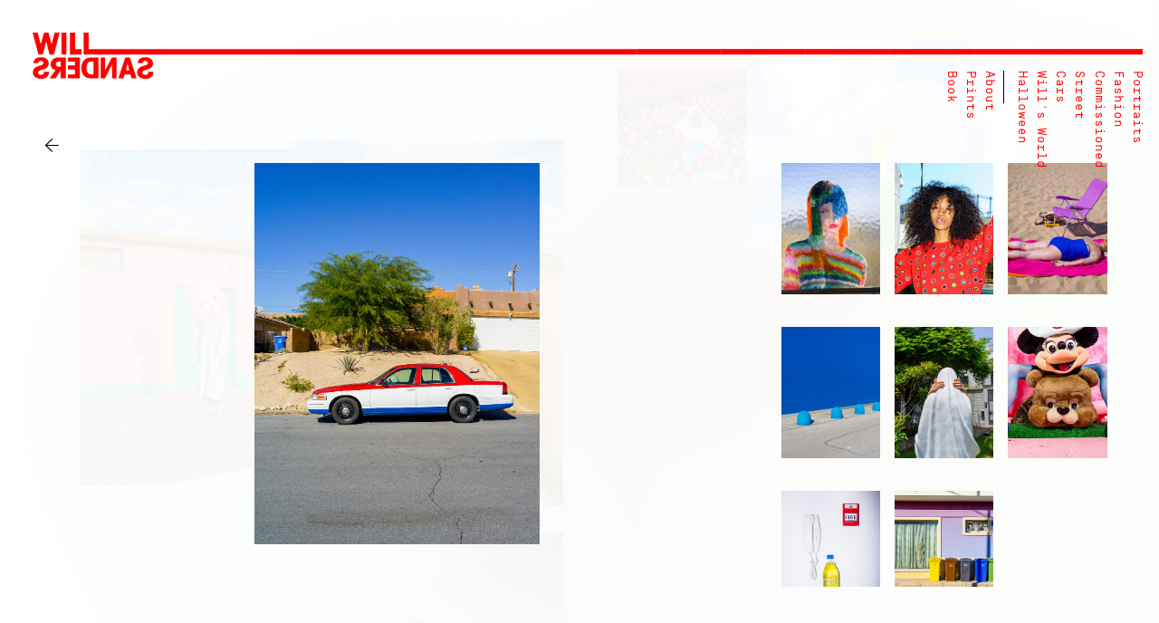

--- FILE ---
content_type: text/html; charset=utf-8
request_url: http://wills.world/photos/car-flag/
body_size: 6659
content:
<!DOCTYPE html><!--[if lt IE 7]><html class="no-js lt-ie9 lt-ie8 lt-ie7 is-ie"> <![endif]-->
<!--[if IE 7]><html class="no-js lt-ie9 lt-ie8 is-ie"> <![endif]-->
<!--[if IE 8]><html class="no-js lt-ie9 is-ie"> <![endif]-->
<!--[if IE 9]><html class="no-js lt-ie10 is-ie9 is-ie"> <![endif]-->
<!--[if gt IE 9]><!--><html class="no-js "> <!--<![endif]--><head><title>Will Sanders</title><meta charset="utf-8"><meta http-equiv="X-UA-Compatible" content="IE=edge"><link href="/site/templates/css/style.css?v=e2de77b0f82fb0ab87a4d66b87891ac7" rel="stylesheet" type="text/css"/><meta name="description" content="Website"><meta name="viewport" content="width=device-width, initial-scale=1.0, maximum-scale=1.0, minimum-scale=1.0, user-scalable=no"><meta name="description" content="North London-based photographer who's recently become obsessed with looking at cars on ebay but keeps being out-bid."><meta name="keywords" content="will sanders, photographer, photography, london"><meta property="og:url" content="http://wills.world/photos/car-flag/"/><meta property="og:title" content="Will Sanders - London based photographer."/><meta property="og:image" content="http://wills.world/site/assets/files/3592/b0026989.484x0.jpg"/><meta property="og:site_name" content="Website"/><meta property="og:description" content="North London-based photographer who's recently become obsessed with looking at cars on ebay but keeps being out-bid."/><meta content="Will Sanders - London based photographer." property="twitter:title"><meta content="North London-based photographer who's recently become obsessed with looking at cars on ebay but keeps being out-bid." property="twitter:description"><link rel="apple-touch-icon" sizes="180x180" href="//cdn.wills.world/site/templates/images/favicons/apple-touch-icon.png"><link rel="icon" type="image/png" href="//cdn.wills.world/site/templates/images/favicons/favicon-32x32.png" sizes="32x32"><link rel="icon" type="image/png" href="//cdn.wills.world/site/templates/images/favicons/favicon-16x16.png" sizes="16x16"><link rel="manifest" href="//cdn.wills.world/site/templates/images/favicons/manifest.json"><link rel="mask-icon" href="/site/templates/images/favicons/safari-pinned-tab.svg" color="#ff0000"><link rel="shortcut icon" href="/site/templates/images/favicons/favicon.ico"><meta name="msapplication-config" content="/site/templates/images/favicons/browserconfig.xml"><meta name="theme-color" content="#ffffff"><base href="/" /></head><body class="page-photos is-loading"><div class="container main-container" id="container"></div><div class="loader main-loader">Loading website</div><script>var bootstrapData={};bootstrapData.config={"home_images":[{"id":"care-bear-peru-pink-big-head-big-heads","name":"care-bear-peru-pink-big-head-big-heads","url":"\/photos\/care-bear-peru-pink-big-head-big-heads\/","title":"care bear","color_1":"1384D9","color_2":"96B4DF","color_3":"AF7C10","hue":0,"main_color":"#1384D9","base_color":"#96B4DF","image":{"url":"\/\/cdn.wills.world\/site\/assets\/files\/3500\/b8057553.450x0.jpg","orientation":"portrait","description":"","filename":"b8057553.jpg","width":450,"height":601},"large_image":{"url":"\/\/cdn.wills.world\/site\/assets\/files\/3500\/b8057553.900x0.jpg","orientation":"portrait","description":"","filename":"b8057553.jpg","width":900,"height":1201}},{"id":"erin-21","name":"erin-21","url":"\/photos\/erin-21\/","title":"erin 21","color_1":"367DB6","color_2":"CCA066","color_3":"6F750A","hue":0,"main_color":"#367DB6","base_color":"#CCA066","image":{"url":"\/\/cdn.wills.world\/site\/assets\/files\/3777\/b8063647.450x0.jpg","orientation":"portrait","description":"","filename":"b8063647.jpg","width":450,"height":601},"large_image":{"url":"\/\/cdn.wills.world\/site\/assets\/files\/3777\/b8063647.900x0.jpg","orientation":"portrait","description":"","filename":"b8063647.jpg","width":900,"height":1201}},{"id":"josephine-tulip","name":"josephine-tulip","url":"\/photos\/josephine-tulip\/","title":"josephine tulip","color_1":"E41449","color_2":"ECA2BB","color_3":"0779BF","hue":0,"main_color":"#E41449","base_color":"#ECA2BB","image":{"url":"\/\/cdn.wills.world\/site\/assets\/files\/3511\/dsc3869.450x0.jpg","orientation":"landscape","description":"","filename":"dsc3869.jpg","width":450,"height":301},"large_image":{"url":"\/\/cdn.wills.world\/site\/assets\/files\/3511\/dsc3869.900x0.jpg","orientation":"landscape","description":"","filename":"dsc3869.jpg","width":900,"height":601}},{"id":"la","name":"la","url":"\/photos\/la\/","title":"round","color_1":"54D92F","color_2":"B0C5E9","color_3":"1DBE05","hue":0,"main_color":"#54D92F","base_color":"#B0C5E9","image":{"url":"\/\/cdn.wills.world\/site\/assets\/files\/3668\/b8060484.450x0.jpg","orientation":"landscape","description":"","filename":"b8060484.jpg","width":450,"height":338},"large_image":{"url":"\/\/cdn.wills.world\/site\/assets\/files\/3668\/b8060484.900x0.jpg","orientation":"landscape","description":"","filename":"b8060484.jpg","width":900,"height":675}},{"id":"nyt","name":"nyt","url":"\/photos\/nyt\/","title":"nyt","color_1":"","color_2":"","color_3":"FFFFFF","hue":0,"main_color":"#","base_color":"#","image":null,"large_image":null},{"id":"tatler-bath-3","name":"tatler-bath-3","url":"\/photos\/tatler-bath-3\/","title":"tatler bath 3","color_1":"D77B53","color_2":"E2907B","color_3":"210C0B","hue":0,"main_color":"#FFFFF","base_color":"#E2907B","image":{"url":"\/\/cdn.wills.world\/site\/assets\/files\/2254\/dsc8436_v2_rgbw.450x0.jpg","orientation":"portrait","description":"","filename":"dsc8436_v2_rgbw.jpg","width":450,"height":675},"large_image":{"url":"\/\/cdn.wills.world\/site\/assets\/files\/2254\/dsc8436_v2_rgbw.900x0.jpg","orientation":"portrait","description":"","filename":"dsc8436_v2_rgbw.jpg","width":900,"height":1349}},{"id":"comic-con-couple","name":"comic-con-couple","url":"\/photos\/comic-con-couple\/","title":"comic con couple","color_1":"D9E64E","color_2":"D7DC82","color_3":"53172D","hue":0.003,"main_color":"#84504F","base_color":"#D7DC82","image":{"url":"\/\/cdn.wills.world\/site\/assets\/files\/2611\/wjs07758.450x0.jpg","orientation":"portrait","description":"","filename":"wjs07758.jpg","width":450,"height":724},"large_image":{"url":"\/\/cdn.wills.world\/site\/assets\/files\/2611\/wjs07758.900x0.jpg","orientation":"portrait","description":"","filename":"wjs07758.jpg","width":900,"height":1447}},{"id":"irish-wolfhound-havindg-a-chat","name":"irish-wolfhound-havindg-a-chat","url":"\/photos\/irish-wolfhound-havindg-a-chat\/","title":"irish wolfhound havindg a chat","color_1":"1C6CA9","color_2":"DFABA9","color_3":"3B9F5F","hue":0.006,"main_color":"#DFABA9","base_color":"#DFABA9","image":{"url":"\/\/cdn.wills.world\/site\/assets\/files\/2527\/dsc2831.450x0.jpg","orientation":"portrait","description":"","filename":"dsc2831.jpg","width":450,"height":677},"large_image":{"url":"\/\/cdn.wills.world\/site\/assets\/files\/2527\/dsc2831.900x0.jpg","orientation":"portrait","description":"","filename":"dsc2831.jpg","width":900,"height":1353}},{"id":"bus-lane","name":"bus-lane","url":"\/photos\/bus-lane\/","title":"bus lane","color_1":"B2211B","color_2":"E6B19B","color_3":"225D48","hue":0.007,"main_color":"#B2211B","base_color":"#E6B19B","image":{"url":"\/\/cdn.wills.world\/site\/assets\/files\/2838\/9.450x0.jpg","orientation":"portrait","description":"","filename":"9.jpg","width":450,"height":562},"large_image":{"url":"\/\/cdn.wills.world\/site\/assets\/files\/2838\/9.900x0.jpg","orientation":"portrait","description":"","filename":"9.jpg","width":900,"height":1123}},{"id":"orange-ds","name":"orange-ds","url":"\/photos\/orange-ds\/","title":"orange ds","color_1":"C64815","color_2":"CF784D","color_3":"861610","hue":0.048,"main_color":"#C64815","base_color":"#CF784D","image":{"url":"\/\/cdn.wills.world\/site\/assets\/files\/1952\/ods.450x0.jpg","orientation":"landscape","description":"","filename":"ods.jpg","width":450,"height":371},"large_image":{"url":"\/\/cdn.wills.world\/site\/assets\/files\/1952\/ods.900x0.jpg","orientation":"landscape","description":"","filename":"ods.jpg","width":900,"height":742}},{"id":"proud-nude","name":"proud-nude","url":"\/photos\/proud-nude\/","title":"proud nude","color_1":"C99073","color_2":"D2C4A1","color_3":"275811","hue":0.056,"main_color":"#C99073","base_color":"#D2C4A1","image":{"url":"\/\/cdn.wills.world\/site\/assets\/files\/2623\/4.450x0.jpg","orientation":"portrait","description":"","filename":"4.jpg","width":450,"height":678},"large_image":{"url":"\/\/cdn.wills.world\/site\/assets\/files\/2623\/4.900x0.jpg","orientation":"portrait","description":"","filename":"4.jpg","width":900,"height":1356}},{"id":"ruth-earings","name":"ruth-earings","url":"\/photos\/ruth-earings\/","title":"ruth earings","color_1":"C88A6A","color_2":"F4CEBA","color_3":"100E35","hue":0.057,"main_color":"#F4CEBA","base_color":"#F4CEBA","image":{"url":"\/\/cdn.wills.world\/site\/assets\/files\/1832\/ws_six_ruth_earings_025_v2_rgb.450x0.jpg","orientation":"portrait","description":"","filename":"ws_six_ruth_earings_025_v2_rgb.jpg","width":450,"height":675},"large_image":{"url":"\/\/cdn.wills.world\/site\/assets\/files\/1832\/ws_six_ruth_earings_025_v2_rgb.900x0.jpg","orientation":"portrait","description":"","filename":"ws_six_ruth_earings_025_v2_rgb.jpg","width":900,"height":1349}},{"id":"six-lucca-2","name":"six-lucca-2","url":"\/photos\/six-lucca-2\/","title":"six lucca 2","color_1":"30ABBD","color_2":"E0C9BD","color_3":"345BA5","hue":0.057,"main_color":"#E0C9BD","base_color":"#E0C9BD","image":{"url":"\/\/cdn.wills.world\/site\/assets\/files\/1785\/six_lucca-glam-night_017_v2_rgb.450x0.jpg","orientation":"portrait","description":"","filename":"six_lucca-glam-night_017_v2_rgb.jpg","width":450,"height":600},"large_image":{"url":"\/\/cdn.wills.world\/site\/assets\/files\/1785\/six_lucca-glam-night_017_v2_rgb.900x0.jpg","orientation":"portrait","description":"","filename":"six_lucca-glam-night_017_v2_rgb.jpg","width":900,"height":1200}},{"id":"pipe","name":"pipe","url":"\/photos\/pipe\/","title":"pipe","color_1":"824A2A","color_2":"CDA559","color_3":"0A1105","hue":0.061,"main_color":"#824A2A","base_color":"#CDA559","image":{"url":"\/\/cdn.wills.world\/site\/assets\/files\/3718\/b8066055.450x0.jpg","orientation":"portrait","description":"","filename":"b8066055.jpg","width":450,"height":601},"large_image":{"url":"\/\/cdn.wills.world\/site\/assets\/files\/3718\/b8066055.900x0.jpg","orientation":"portrait","description":"","filename":"b8066055.jpg","width":900,"height":1201}},{"id":"six-alex-1","name":"six-alex-1","url":"\/photos\/six-alex-1\/","title":"six alex 1","color_1":"D9A380","color_2":"F7BE4F","color_3":"874010","hue":0.066,"main_color":"#D9A380","base_color":"#F7BE4F","image":{"url":"\/\/cdn.wills.world\/site\/assets\/files\/1743\/151028_alex_aesymmetrical_earring_012_v3_rgb.450x0.jpg","orientation":"landscape","description":"","filename":"151028_alex_aesymmetrical_earring_012_v3_rgb.jpg","width":450,"height":338},"large_image":{"url":"\/\/cdn.wills.world\/site\/assets\/files\/1743\/151028_alex_aesymmetrical_earring_012_v3_rgb.900x0.jpg","orientation":"landscape","description":"","filename":"151028_alex_aesymmetrical_earring_012_v3_rgb.jpg","width":900,"height":675}},{"id":"tat-yeg","name":"tat-yeg","url":"\/photos\/tat-yeg\/","title":"tat yeg","color_1":"E08E54","color_2":"DAB390","color_3":"8A533A","hue":0.069,"main_color":"#E08E54","base_color":"#DAB390","image":{"url":"\/\/cdn.wills.world\/site\/assets\/files\/3265\/dsc5301.450x0.jpg","orientation":"portrait","description":"","filename":"dsc5301.jpg","width":450,"height":677},"large_image":{"url":"\/\/cdn.wills.world\/site\/assets\/files\/3265\/dsc5301.900x0.jpg","orientation":"portrait","description":"","filename":"dsc5301.jpg","width":900,"height":1353}},{"id":"legs-by-railing","name":"legs-by-railing","url":"\/photos\/legs-by-railing\/","title":"legs by railing","color_1":"AF7740","color_2":"D7A37B","color_3":"A44E35","hue":0.072,"main_color":"#D7A37B","base_color":"#D7A37B","image":{"url":"\/\/cdn.wills.world\/site\/assets\/files\/1619\/dsc0315.450x0.jpg","orientation":"portrait","description":"","filename":"dsc0315.jpg","width":450,"height":675},"large_image":{"url":"\/\/cdn.wills.world\/site\/assets\/files\/1619\/dsc0315.900x0.jpg","orientation":"portrait","description":"","filename":"dsc0315.jpg","width":900,"height":1349}},{"id":"red-shoes-box-legs-1","name":"red-shoes-box-legs-1","url":"\/photos\/red-shoes-box-legs-1\/","title":"red shoes box legs 1","color_1":"CE996F","color_2":"E8B891","color_3":"290809","hue":0.074,"main_color":"#CE996F","base_color":"#E8B891","image":{"url":"\/\/cdn.wills.world\/site\/assets\/files\/2237\/dsc9960.450x0.jpg","orientation":"portrait","description":"","filename":"dsc9960.jpg","width":450,"height":675},"large_image":{"url":"\/\/cdn.wills.world\/site\/assets\/files\/2237\/dsc9960.900x0.jpg","orientation":"portrait","description":"","filename":"dsc9960.jpg","width":900,"height":1349}},{"id":"paula-brella","name":"paula-brella","url":"\/photos\/paula-brella\/","title":"paula brella","color_1":"C39E79","color_2":"F0E7D4","color_3":"7A5B39","hue":0.083,"main_color":"#0F25BA","base_color":"#F0E7D4","image":{"url":"\/\/cdn.wills.world\/site\/assets\/files\/3018\/ws002325.450x0.jpg","orientation":"portrait","description":"","filename":"ws002325.jpg","width":450,"height":674},"large_image":{"url":"\/\/cdn.wills.world\/site\/assets\/files\/3018\/ws002325.900x0.jpg","orientation":"portrait","description":"","filename":"ws002325.jpg","width":900,"height":1348}},{"id":"paula-fa-1","name":"paula-fa-1","url":"\/photos\/paula-fa-1\/","title":"paula fa 1","color_1":"DAAA6B","color_2":"E8DACC","color_3":"513413","hue":0.095,"main_color":"#DAAA6B","base_color":"#E8DACC","image":{"url":"\/\/cdn.wills.world\/site\/assets\/files\/1985\/dsc1745.450x0.jpg","orientation":"landscape","description":"","filename":"dsc1745.jpg","width":450,"height":300},"large_image":{"url":"\/\/cdn.wills.world\/site\/assets\/files\/1985\/dsc1745.900x0.jpg","orientation":"landscape","description":"","filename":"dsc1745.jpg","width":900,"height":600}},{"id":"paris-ds","name":"paris-ds","url":"\/photos\/paris-ds\/","title":"paris ds","color_1":"BB8A46","color_2":"D7E3F4","color_3":"23566E","hue":0.097,"main_color":"#BB8A46","base_color":"#D7E3F4","image":{"url":"\/\/cdn.wills.world\/site\/assets\/files\/1877\/13.450x0.jpg","orientation":"portrait","description":"","filename":"13.jpg","width":450,"height":547},"large_image":{"url":"\/\/cdn.wills.world\/site\/assets\/files\/1877\/13.900x0.jpg","orientation":"portrait","description":"","filename":"13.jpg","width":900,"height":1093}},{"id":"panda","name":"panda","url":"\/photos\/panda\/","title":"panda","color_1":"815F2C","color_2":"61A1E1","color_3":"584626","hue":0.1,"main_color":"#815F2C","base_color":"#61A1E1","image":{"url":"\/\/cdn.wills.world\/site\/assets\/files\/3618\/b0011457.450x0.jpg","orientation":"portrait","description":"","filename":"b0011457.jpg","width":450,"height":601},"large_image":{"url":"\/\/cdn.wills.world\/site\/assets\/files\/3618\/b0011457.900x0.jpg","orientation":"portrait","description":"","filename":"b0011457.jpg","width":900,"height":1201}},{"id":"nadine-arms","name":"nadine-arms","url":"\/photos\/nadine-arms\/","title":"nadine arms","color_1":"E5B023","color_2":"D7A280","color_3":"254D83","hue":0.121,"main_color":"#E5B023","base_color":"#D7A280","image":{"url":"\/\/cdn.wills.world\/site\/assets\/files\/3539\/b0022072.450x0.jpg","orientation":"landscape","description":"","filename":"b0022072.jpg","width":450,"height":329},"large_image":{"url":"\/\/cdn.wills.world\/site\/assets\/files\/3539\/b0022072.900x0.jpg","orientation":"landscape","description":"","filename":"b0022072.jpg","width":900,"height":657}},{"id":"patricia-trike","name":"patricia-trike","url":"\/photos\/patricia-trike\/","title":"patricia trike","color_1":"D6B261","color_2":"C1D6E4","color_3":"274252","hue":0.16,"main_color":"#797861","base_color":"#C1D6E4","image":{"url":"\/\/cdn.wills.world\/site\/assets\/files\/1573\/23.450x0.jpg","orientation":"portrait","description":"","filename":"23.jpg","width":450,"height":549},"large_image":{"url":"\/\/cdn.wills.world\/site\/assets\/files\/1573\/23.900x0.jpg","orientation":"portrait","description":"","filename":"23.jpg","width":900,"height":1098}},{"id":"road-crosser","name":"road-crosser","url":"\/photos\/road-crosser\/","title":"road crosser","color_1":"E0DC30","color_2":"ECEB6A","color_3":"334E6C","hue":0.18,"main_color":"#A0A471","base_color":"#ECEB6A","image":{"url":"\/\/cdn.wills.world\/site\/assets\/files\/3277\/dsc7128-2.450x0.jpg","orientation":"landscape","description":"","filename":"dsc7128-2.jpg","width":450,"height":301},"large_image":{"url":"\/\/cdn.wills.world\/site\/assets\/files\/3277\/dsc7128-2.900x0.jpg","orientation":"landscape","description":"","filename":"dsc7128-2.jpg","width":900,"height":601}},{"id":"scary-kid-mexico","name":"scary-kid-mexico","url":"\/photos\/scary-kid-mexico\/","title":"scary kid mexico","color_1":"CE8544","color_2":"EAAC80","color_3":"5F0CD2","hue":0.181,"main_color":"#65693B","base_color":"#EAAC80","image":{"url":"\/\/cdn.wills.world\/site\/assets\/files\/2479\/dsc3391.450x0.jpg","orientation":"landscape","description":"","filename":"dsc3391.jpg","width":450,"height":300},"large_image":{"url":"\/\/cdn.wills.world\/site\/assets\/files\/2479\/dsc3391.900x0.jpg","orientation":"landscape","description":"","filename":"dsc3391.jpg","width":900,"height":599}},{"id":"balloon-and-legs","name":"balloon-and-legs","url":"\/photos\/balloon-and-legs\/","title":"balloon and legs","color_1":"80B033","color_2":"D5C88C","color_3":"1D79C8","hue":0.231,"main_color":"#80B033","base_color":"#D5C88C","image":{"url":"\/\/cdn.wills.world\/site\/assets\/files\/3007\/dsc2483.450x0.jpg","orientation":"portrait","description":"","filename":"dsc2483.jpg","width":450,"height":675},"large_image":{"url":"\/\/cdn.wills.world\/site\/assets\/files\/3007\/dsc2483.900x0.jpg","orientation":"portrait","description":"","filename":"dsc2483.jpg","width":900,"height":1349}},{"id":"bria-red-bikini-3","name":"bria-red-bikini-3","url":"\/photos\/bria-red-bikini-3\/","title":"bria red bikini 3","color_1":"88B52E","color_2":"C68B5D","color_3":"517D18","hue":0.239,"main_color":"#517D18","base_color":"#C68B5D","image":{"url":"\/\/cdn.wills.world\/site\/assets\/files\/2396\/image091.450x0.jpg","orientation":"portrait","description":"","filename":"image091.jpg","width":450,"height":677},"large_image":{"url":"\/\/cdn.wills.world\/site\/assets\/files\/2396\/image091.900x0.jpg","orientation":"portrait","description":"","filename":"image091.jpg","width":900,"height":1353}},{"id":"kirsty-board","name":"kirsty-board","url":"\/photos\/kirsty-board\/","title":"kirsty board","color_1":"DCAB29","color_2":"DDB293","color_3":"336614","hue":0.27,"main_color":"#336614","base_color":"#DDB293","image":{"url":"\/\/cdn.wills.world\/site\/assets\/files\/2259\/dsc9871_2.450x0.jpg","orientation":"portrait","description":"","filename":"dsc9871_2.jpg","width":450,"height":675},"large_image":{"url":"\/\/cdn.wills.world\/site\/assets\/files\/2259\/dsc9871_2.900x0.jpg","orientation":"portrait","description":"","filename":"dsc9871_2.jpg","width":900,"height":1349}},{"id":"six-patrizia-balloons-2","name":"six-patrizia-balloons-2","url":"\/photos\/six-patrizia-balloons-2\/","title":"six patrizia balloons 2","color_1":"7E4F35","color_2":"F45060","color_3":"058346","hue":0.419,"main_color":"#058346","base_color":"#F45060","image":{"url":"\/\/cdn.wills.world\/site\/assets\/files\/1779\/six_22_patrizia_xmas_kitsch_3241_v7_rgb.450x0.jpg","orientation":"portrait","description":"","filename":"six_22_patrizia_xmas_kitsch_3241_v7_rgb.jpg","width":450,"height":675},"large_image":{"url":"\/\/cdn.wills.world\/site\/assets\/files\/1779\/six_22_patrizia_xmas_kitsch_3241_v7_rgb.900x0.jpg","orientation":"portrait","description":"","filename":"six_22_patrizia_xmas_kitsch_3241_v7_rgb.jpg","width":900,"height":1350}},{"id":"nadine-mex","name":"nadine-mex","url":"\/photos\/nadine-mex\/","title":"nadine mex","color_1":"67BDD3","color_2":"E9B6AE","color_3":"0A7A77","hue":0.496,"main_color":"#0A7A77","base_color":"#E9B6AE","image":{"url":"\/\/cdn.wills.world\/site\/assets\/files\/2642\/ssss.450x0.jpg","orientation":"landscape","description":"","filename":"ssss.jpg","width":450,"height":372},"large_image":{"url":"\/\/cdn.wills.world\/site\/assets\/files\/2642\/ssss.900x0.jpg","orientation":"landscape","description":"","filename":"ssss.jpg","width":900,"height":744}},{"id":"cristina-gun-and-blue-door","name":"cristina-gun-and-blue-door","url":"\/photos\/cristina-gun-and-blue-door\/","title":"cristina gun and blue door","color_1":"1DCDE6","color_2":"7CE2F1","color_3":"792A07","hue":0.521,"main_color":"#1DCDE6","base_color":"#7CE2F1","image":{"url":"\/\/cdn.wills.world\/site\/assets\/files\/1612\/dsc0087.450x0.jpg","orientation":"portrait","description":"","filename":"dsc0087.jpg","width":450,"height":675},"large_image":{"url":"\/\/cdn.wills.world\/site\/assets\/files\/1612\/dsc0087.900x0.jpg","orientation":"portrait","description":"","filename":"dsc0087.jpg","width":900,"height":1349}},{"id":"david-hasslehoff-1","name":"david-hasslehoff-1","url":"\/photos\/david-hasslehoff-1\/","title":"david hasslehoff 1","color_1":"764E35","color_2":"65643E","color_3":"4F3626","hue":0.543,"main_color":"#55666C","base_color":"#65643E","image":{"url":"\/\/cdn.wills.world\/site\/assets\/files\/1398\/hoff1.450x0.jpg","orientation":"portrait","description":"","filename":"hoff1.jpg","width":450,"height":550},"large_image":{"url":"\/\/cdn.wills.world\/site\/assets\/files\/1398\/hoff1.900x0.jpg","orientation":"portrait","description":"","filename":"hoff1.jpg","width":900,"height":1100}},{"id":"stripes","name":"stripes","url":"\/photos\/stripes\/","title":"stripes","color_1":"2192D4","color_2":"43C5F2","color_3":"8A3A2D","hue":0.543,"main_color":"#43C5F2","base_color":"#43C5F2","image":{"url":"\/\/cdn.wills.world\/site\/assets\/files\/1708\/dsc8690.450x0.jpg","orientation":"portrait","description":"","filename":"dsc8690.jpg","width":450,"height":675},"large_image":{"url":"\/\/cdn.wills.world\/site\/assets\/files\/1708\/dsc8690.900x0.jpg","orientation":"portrait","description":"","filename":"dsc8690.jpg","width":900,"height":1349}},{"id":"2cv","name":"2cv","url":"\/photos\/2cv\/","title":"2cv","color_1":"13A4CD","color_2":"82C8E6","color_3":"1288B4","hue":0.545,"main_color":"#1288B4","base_color":"#82C8E6","image":{"url":"\/\/cdn.wills.world\/site\/assets\/files\/1950\/2cv.450x0.jpg","orientation":"portrait","description":"","filename":"2cv.jpg","width":450,"height":543},"large_image":{"url":"\/\/cdn.wills.world\/site\/assets\/files\/1950\/2cv.900x0.jpg","orientation":"portrait","description":"","filename":"2cv.jpg","width":900,"height":1085}},{"id":"heviz-noodle","name":"heviz-noodle","url":"\/photos\/heviz-noodle\/","title":"heviz noodle","color_1":"97BDCD","color_2":"CBB18A","color_3":"20657C","hue":0.549,"main_color":"#97BDCD","base_color":"#CBB18A","image":{"url":"\/\/cdn.wills.world\/site\/assets\/files\/1996\/dsc7937.450x0.jpg","orientation":"landscape","description":"","filename":"dsc7937.jpg","width":450,"height":301},"large_image":{"url":"\/\/cdn.wills.world\/site\/assets\/files\/1996\/dsc7937.900x0.jpg","orientation":"landscape","description":"","filename":"dsc7937.jpg","width":900,"height":601}},{"id":"yellow-arrow","name":"yellow-arrow","url":"\/photos\/yellow-arrow\/","title":"yellow arrow","color_1":"8EBDD2","color_2":"D2E9F2","color_3":"0B2F4A","hue":0.551,"main_color":"#8EBDD2","base_color":"#D2E9F2","image":{"url":"\/\/cdn.wills.world\/site\/assets\/files\/3572\/b0026650.450x0.jpg","orientation":"portrait","description":"","filename":"b0026650.jpg","width":450,"height":601},"large_image":{"url":"\/\/cdn.wills.world\/site\/assets\/files\/3572\/b0026650.900x0.jpg","orientation":"portrait","description":"","filename":"b0026650.jpg","width":900,"height":1201}},{"id":"vild-1","name":"vild-1","url":"\/photos\/vild-1\/","title":"vild 1","color_1":"0683C6","color_2":"C7875B","color_3":"091E75","hue":0.558,"main_color":"#0683C6","base_color":"#C7875B","image":{"url":"\/\/cdn.wills.world\/site\/assets\/files\/1790\/vild_01_0320.450x0.jpg","orientation":"landscape","description":"","filename":"vild_01_0320.jpg","width":450,"height":301},"large_image":{"url":"\/\/cdn.wills.world\/site\/assets\/files\/1790\/vild_01_0320.900x0.jpg","orientation":"landscape","description":"","filename":"vild_01_0320.jpg","width":900,"height":601}},{"id":"people-monster-tenerife","name":"people-monster-tenerife","url":"\/photos\/people-monster-tenerife\/","title":"people monster tenerife","color_1":"4E9FD1","color_2":"CA9887","color_3":"503C24","hue":0.564,"main_color":"#4E9FD1","base_color":"#CA9887","image":{"url":"\/\/cdn.wills.world\/site\/assets\/files\/1242\/dsc6937.450x0.jpg","orientation":"landscape","description":"","filename":"dsc6937.jpg","width":450,"height":301},"large_image":{"url":"\/\/cdn.wills.world\/site\/assets\/files\/1242\/dsc6937.900x0.jpg","orientation":"landscape","description":"","filename":"dsc6937.jpg","width":900,"height":601}},{"id":"lone-pine-poloce-car","name":"lone-pine-poloce-car","url":"\/photos\/lone-pine-poloce-car\/","title":"lone pine poloce car","color_1":"5F90B3","color_2":"7CA0C0","color_3":"23596E","hue":0.569,"main_color":"#5F90B3","base_color":"#7CA0C0","image":{"url":"\/\/cdn.wills.world\/site\/assets\/files\/2404\/police_car_lone_pine.450x0.jpg","orientation":"portrait","description":"","filename":"police_car_lone_pine.jpg","width":450,"height":546},"large_image":{"url":"\/\/cdn.wills.world\/site\/assets\/files\/2404\/police_car_lone_pine.900x0.jpg","orientation":"portrait","description":"","filename":"police_car_lone_pine.jpg","width":900,"height":1092}},{"id":"plane","name":"plane","url":"\/photos\/plane\/","title":"plane","color_1":"763F32","color_2":"CFE2F1","color_3":"213357","hue":0.574,"main_color":"#CFE2F1","base_color":"#CFE2F1","image":{"url":"\/\/cdn.wills.world\/site\/assets\/files\/2640\/pl.450x0.jpg","orientation":"portrait","description":"","filename":"pl.jpg","width":450,"height":552},"large_image":{"url":"\/\/cdn.wills.world\/site\/assets\/files\/2640\/pl.900x0.jpg","orientation":"portrait","description":"","filename":"pl.jpg","width":900,"height":1104}},{"id":"morroco-car-view-1","name":"morroco-car-view-1","url":"\/photos\/morroco-car-view-1\/","title":"morroco car view 1","color_1":"85B5D5","color_2":"AECCE7","color_3":"237EAB","hue":0.579,"main_color":"#AECCE7","base_color":"#AECCE7","image":{"url":"\/\/cdn.wills.world\/site\/assets\/files\/1642\/dsc4151.450x0.jpg","orientation":"landscape","description":"","filename":"dsc4151.jpg","width":450,"height":326},"large_image":{"url":"\/\/cdn.wills.world\/site\/assets\/files\/1642\/dsc4151.900x0.jpg","orientation":"landscape","description":"","filename":"dsc4151.jpg","width":900,"height":652}},{"id":"morroco-fair-2","name":"morroco-fair-2","url":"\/photos\/morroco-fair-2\/","title":"morroco fair 2","color_1":"6DABE3","color_2":"DCA37F","color_3":"731F1B","hue":0.579,"main_color":"#6DABE3","base_color":"#DCA37F","image":{"url":"\/\/cdn.wills.world\/site\/assets\/files\/1641\/dsc4123.450x0.jpg","orientation":"portrait","description":"","filename":"dsc4123.jpg","width":450,"height":675},"large_image":{"url":"\/\/cdn.wills.world\/site\/assets\/files\/1641\/dsc4123.900x0.jpg","orientation":"portrait","description":"","filename":"dsc4123.jpg","width":900,"height":1350}},{"id":"acropolis-couple","name":"acropolis-couple","url":"\/photos\/acropolis-couple\/","title":"acropolis couple","color_1":"759AC0","color_2":"5C94C2","color_3":"1274B2","hue":0.584,"main_color":"#759AC0","base_color":"#5C94C2","image":{"url":"\/\/cdn.wills.world\/site\/assets\/files\/2356\/dsc2191.450x0.jpg","orientation":"landscape","description":"","filename":"dsc2191.jpg","width":450,"height":301},"large_image":{"url":"\/\/cdn.wills.world\/site\/assets\/files\/2356\/dsc2191.900x0.jpg","orientation":"landscape","description":"","filename":"dsc2191.jpg","width":900,"height":601}},{"id":"bus","name":"bus","url":"\/photos\/bus\/","title":"bus","color_1":"378CED","color_2":"95A7CD","color_3":"5D411C","hue":0.589,"main_color":"#378CED","base_color":"#95A7CD","image":{"url":"\/\/cdn.wills.world\/site\/assets\/files\/3602\/b0023053.450x0.jpg","orientation":"landscape","description":"","filename":"b0023053.jpg","width":450,"height":362},"large_image":{"url":"\/\/cdn.wills.world\/site\/assets\/files\/3602\/b0023053.900x0.jpg","orientation":"landscape","description":"","filename":"b0023053.jpg","width":900,"height":724}},{"id":"paula-green-dress","name":"paula-green-dress","url":"\/photos\/paula-green-dress\/","title":"paula green dress","color_1":"732863","color_2":"ACC9E6","color_3":"18C8BB","hue":0.869,"main_color":"#732863","base_color":"#ACC9E6","image":{"url":"\/\/cdn.wills.world\/site\/assets\/files\/1693\/dsc8221.450x0.jpg","orientation":"landscape","description":"","filename":"dsc8221.jpg","width":450,"height":301},"large_image":{"url":"\/\/cdn.wills.world\/site\/assets\/files\/1693\/dsc8221.900x0.jpg","orientation":"landscape","description":"","filename":"dsc8221.jpg","width":900,"height":601}},{"id":"neringa-pink-2","name":"neringa-pink-2","url":"\/photos\/neringa-pink-2\/","title":"neringa pink 2","color_1":"CFA389","color_2":"FB75AA","color_3":"871047","hue":0.934,"main_color":"#FB75AA","base_color":"#FB75AA","image":{"url":"\/\/cdn.wills.world\/site\/assets\/files\/2816\/dsc5165.450x0.jpg","orientation":"portrait","description":"","filename":"dsc5165.jpg","width":450,"height":675},"large_image":{"url":"\/\/cdn.wills.world\/site\/assets\/files\/2816\/dsc5165.900x0.jpg","orientation":"portrait","description":"","filename":"dsc5165.jpg","width":900,"height":1349}},{"id":"3-sisters","name":"3-sisters","url":"\/photos\/3-sisters\/","title":"3 sisters","color_1":"C8002F","color_2":"0031D2","color_3":"FFFFFF","hue":0.961,"main_color":"#C8002F","base_color":"#0031D2","image":{"url":"\/\/cdn.wills.world\/site\/assets\/files\/3299\/dsc2081.450x0.jpg","orientation":"landscape","description":"","filename":"dsc2081.jpg","width":450,"height":301},"large_image":{"url":"\/\/cdn.wills.world\/site\/assets\/files\/3299\/dsc2081.900x0.jpg","orientation":"landscape","description":"","filename":"dsc2081.jpg","width":900,"height":601}},{"id":"dog-paint","name":"dog-paint","url":"\/photos\/dog-paint\/","title":"dog paint","color_1":"E0042B","color_2":"9BD2E1","color_3":"7D8810","hue":0.97,"main_color":"#E0042B","base_color":"#9BD2E1","image":{"url":"\/\/cdn.wills.world\/site\/assets\/files\/2668\/dsc1150.450x0.jpg","orientation":"landscape","description":"","filename":"dsc1150.jpg","width":450,"height":329},"large_image":{"url":"\/\/cdn.wills.world\/site\/assets\/files\/2668\/dsc1150.900x0.jpg","orientation":"landscape","description":"","filename":"dsc1150.jpg","width":900,"height":658}},{"id":"bow-1","name":"bow-1","url":"\/photos\/bow-1\/","title":"bow 1","color_1":"EC1418","color_2":"C9908C","color_3":"9E0D1B","hue":0.997,"main_color":"#EC1418","base_color":"#C9908C","image":{"url":"\/\/cdn.wills.world\/site\/assets\/files\/3264\/ws003014.450x0.jpg","orientation":"portrait","description":"","filename":"ws003014.jpg","width":450,"height":674},"large_image":{"url":"\/\/cdn.wills.world\/site\/assets\/files\/3264\/ws003014.900x0.jpg","orientation":"portrait","description":"","filename":"ws003014.jpg","width":900,"height":1348}}],"base_url":"http:\/\/wills.world","themes":[{"id":"portraits","title":"Portraits"},{"id":"fashion","title":"Fashion"},{"id":"commissioned","title":"Commissioned"},{"id":"street","title":"Street"},{"id":"cars","title":"Cars"},{"id":"the-world","title":"Will&#039;s World"},{"id":"halloween","title":"Halloween"}],"content_pages":[{"title":"About","name":"about","id":3321},{"title":"Prints","name":"print","id":3323},{"title":"Book","name":"book","id":3499}]};bootstrapData.base_path='';bootstrapData.data={};bootstrapData.dictionary={"test":"Test String"};bootstrapData.store={"categories":[{"id":"portraits","title":"Portraits"},{"id":"fashion","title":"Fashion"},{"id":"commissioned","title":"Commissioned"},{"id":"street","title":"Street"},{"id":"cars","title":"Cars"},{"id":"the-world","title":"Will&#039;s World"},{"id":"halloween","title":"Halloween"}]}</script><script src="//cdn.wills.world/site/templates/js/vendor.js?v=11e2de77b0f82fb0ab87a4d66b87891ac7"></script><script src="//cdn.wills.world/site/templates/js/site.js?v=11e2de77b0f82fb0ab87a4d66b87891ac7"></script><script>(function(i,s,o,g,r,a,m){i.GoogleAnalyticsObject=r;i[r]=i[r]||function(){(i[r].q=i[r].q||[]).push(arguments)},i[r].l=1*new Date();a=s.createElement(o),m=s.getElementsByTagName(o)[0];a.async=1;a.src=g;m.parentNode.insertBefore(a,m)})(window,document,'script','https://www.google-analytics.com/analytics.js','ga');ga('create','UA-89945028-1','auto');ga('send','pageview')</script></body></html>

--- FILE ---
content_type: text/javascript
request_url: http://cdn.wills.world/site/templates/js/vendor.js?v=11e2de77b0f82fb0ab87a4d66b87891ac7
body_size: 278972
content:
function createDeprecatedModule(e){define(e,["exports","ember-resolver/resolver","ember"],function(t,r,n){n.default.deprecate("Usage of `"+e+"` module is deprecated, please update to `ember-resolver`.",!1,{id:"ember-resolver.legacy-shims",until:"3.0.0"}),t.default=r.default})}window.EmberENV={FEATURES:{}};var runningTests=!1,loader,define,requireModule,require,requirejs;!function(e){"use strict";function t(){l={define:0,require:0,reify:0,findDeps:0,modules:0,exports:0,resolve:0,resolveRelative:0,findModule:0,pendingQueueLength:0},requirejs._stats=l}function r(e){throw new Error("an unsupported module was defined, expected `define(name, deps, module)` instead got: `"+e+"` arguments to define`")}function n(e,t,r,n){l.modules++,this.id=h++,this.name=e,this.deps=!t.length&&r.length?m:t,this.module={exports:{}},this.callback=r,this.finalized=!1,this.hasExportsAsDep=!1,this.isAlias=n,this.reified=new Array(t.length),this._foundDeps=!1,this.isPending=!1}function i(e){this.name=e}function o(e,t){throw new Error("Could not find module `"+e+"` imported from `"+t+"`")}function a(e,t,r){l.findModule++;for(var n=d[e]||d[e+"/index"];n&&n.isAlias;)n=d[n.name];return n||o(e,t),!r||n.finalized||n.isPending||(n.findDeps(r),r.push(n),l.pendingQueueLength++),n}function s(e,t){if(l.resolve++,"."!==e.charAt(0))return e;l.resolveRelative++;for(var r=e.split("/"),n=t.split("/"),i=n.slice(0,-1),o=0,a=r.length;o<a;o++){var s=r[o];if(".."===s){if(0===i.length)throw new Error("Cannot access parent module of root");i.pop()}else{if("."===s)continue;i.push(s)}}return i.join("/")}function u(e){return!(!d[e]&&!d[e+"/index"])}var l,c={loader:loader,define:define,requireModule:requireModule,require:require,requirejs:requirejs};requirejs=require=requireModule=function(e){l.require++;for(var t=[],r=a(e,"(require)",t),n=t.length-1;n>=0;n--)t[n].exports();return r.module.exports},t(),loader={noConflict:function(t){var r,n;for(r in t)t.hasOwnProperty(r)&&c.hasOwnProperty(r)&&(n=t[r],e[n]=e[r],e[r]=c[r])}};var p;p=Array.isArray?Array.isArray:function(e){return"[object Array]"===Object.prototype.toString.call(e)};var d={},f={},h=0,m=["require","exports","module"];n.prototype.makeDefaultExport=function(){var e=this.module.exports;null===e||"object"!=typeof e&&"function"!=typeof e||void 0!==e.default||(e.default=e)},n.prototype.exports=function(){if(this.finalized)return this.module.exports;l.exports++,this.finalized=!0,this.isPending=!1,loader.wrapModules&&(this.callback=loader.wrapModules(this.name,this.callback)),this.reify();var e=this.callback.apply(this,this.reified);return this.hasExportsAsDep&&void 0===e||(this.module.exports=e),this.makeDefaultExport(),this.module.exports},n.prototype.unsee=function(){this.finalized=!1,this._foundDeps=!1,this.isPending=!1,this.module={exports:{}}},n.prototype.reify=function(){l.reify++;for(var e=this.reified,t=0;t<e.length;t++){var r=e[t];e[t]=r.exports?r.exports:r.module.exports()}},n.prototype.findDeps=function(e){if(!this._foundDeps){l.findDeps++,this._foundDeps=!0,this.isPending=!0;for(var t=this.deps,r=0;r<t.length;r++){var n=t[r],i=this.reified[r]={exports:void 0,module:void 0};"exports"===n?(this.hasExportsAsDep=!0,i.exports=this.module.exports):"require"===n?i.exports=this.makeRequire():"module"===n?i.exports=this.module:i.module=a(s(n,this.name),this.name,e)}}},n.prototype.makeRequire=function(){var e=this.name,t=function(t){return require(s(t,e))};return t.default=t,t.has=function(t){return u(s(t,e))},t},define=function(e,t,o){l.define++,arguments.length<2&&r(arguments.length),p(t)||(o=t,t=[]),o instanceof i?d[e]=new n(o.name,t,o,!0):d[e]=new n(e,t,o,!1)},define.petal={},define.alias=function(e){return new i(e)},requirejs.entries=requirejs._eak_seen=d,requirejs.has=u,requirejs.unsee=function(e){a(e,"(unsee)",!1).unsee()},requirejs.clear=function(){t(),requirejs.entries=requirejs._eak_seen=d={},f={}},define("foo",function(){}),define("foo/bar",[],function(){}),define("foo/asdf",["module","exports","require"],function(e,t,r){r.has("foo/bar")&&r("foo/bar")}),define("foo/baz",[],define.alias("foo")),define("foo/quz",define.alias("foo")),define("foo/bar",["foo","./quz","./baz","./asdf","./bar","../foo"],function(){}),define("foo/main",["foo/bar"],function(){}),require("foo/main"),require.unsee("foo/bar"),requirejs.clear(),"object"==typeof exports&&"object"==typeof module&&module.exports&&(module.exports={require:require,define:define})}(this),function(e,t){"use strict";"object"==typeof module&&"object"==typeof module.exports?module.exports=e.document?t(e,!0):function(e){if(!e.document)throw new Error("jQuery requires a window with a document");return t(e)}:t(e)}("undefined"!=typeof window?window:this,function(e,t){"use strict";function r(e,t){t=t||te;var r=t.createElement("script");r.text=e,t.head.appendChild(r).parentNode.removeChild(r)}function n(e){var t=!!e&&"length"in e&&e.length,r=he.type(e);return"function"!==r&&!he.isWindow(e)&&("array"===r||0===t||"number"==typeof t&&t>0&&t-1 in e)}function i(e,t,r){return he.isFunction(t)?he.grep(e,function(e,n){return!!t.call(e,n,e)!==r}):t.nodeType?he.grep(e,function(e){return e===t!==r}):"string"!=typeof t?he.grep(e,function(e){return ae.call(t,e)>-1!==r}):Ee.test(t)?he.filter(t,e,r):(t=he.filter(t,e),he.grep(e,function(e){return ae.call(t,e)>-1!==r&&1===e.nodeType}))}function o(e,t){for(;(e=e[t])&&1!==e.nodeType;);return e}function a(e){var t={};return he.each(e.match(ke)||[],function(e,r){t[r]=!0}),t}function s(e){return e}function u(e){throw e}function l(e,t,r){var n;try{e&&he.isFunction(n=e.promise)?n.call(e).done(t).fail(r):e&&he.isFunction(n=e.then)?n.call(e,t,r):t.call(void 0,e)}catch(e){r.call(void 0,e)}}function c(){te.removeEventListener("DOMContentLoaded",c),e.removeEventListener("load",c),he.ready()}function p(){this.expando=he.expando+p.uid++}function d(e){return"true"===e||"false"!==e&&("null"===e?null:e===+e+""?+e:je.test(e)?JSON.parse(e):e)}function f(e,t,r){var n;if(void 0===r&&1===e.nodeType)if(n="data-"+t.replace(Fe,"-$&").toLowerCase(),r=e.getAttribute(n),"string"==typeof r){try{r=d(r)}catch(e){}Le.set(e,t,r)}else r=void 0;return r}function h(e,t,r,n){var i,o=1,a=20,s=n?function(){return n.cur()}:function(){return he.css(e,t,"")},u=s(),l=r&&r[3]||(he.cssNumber[t]?"":"px"),c=(he.cssNumber[t]||"px"!==l&&+u)&&Be.exec(he.css(e,t));if(c&&c[3]!==l){l=l||c[3],r=r||[],c=+u||1;do o=o||".5",c/=o,he.style(e,t,c+l);while(o!==(o=s()/u)&&1!==o&&--a)}return r&&(c=+c||+u||0,i=r[1]?c+(r[1]+1)*r[2]:+r[2],n&&(n.unit=l,n.start=c,n.end=i)),i}function m(e){var t,r=e.ownerDocument,n=e.nodeName,i=Ve[n];return i?i:(t=r.body.appendChild(r.createElement(n)),i=he.css(t,"display"),t.parentNode.removeChild(t),"none"===i&&(i="block"),Ve[n]=i,i)}function y(e,t){for(var r,n,i=[],o=0,a=e.length;o<a;o++)n=e[o],n.style&&(r=n.style.display,t?("none"===r&&(i[o]=Ie.get(n,"display")||null,i[o]||(n.style.display="")),""===n.style.display&&He(n)&&(i[o]=m(n))):"none"!==r&&(i[o]="none",Ie.set(n,"display",r)));for(o=0;o<a;o++)null!=i[o]&&(e[o].style.display=i[o]);return e}function v(e,t){var r;return r="undefined"!=typeof e.getElementsByTagName?e.getElementsByTagName(t||"*"):"undefined"!=typeof e.querySelectorAll?e.querySelectorAll(t||"*"):[],void 0===t||t&&he.nodeName(e,t)?he.merge([e],r):r}function g(e,t){for(var r=0,n=e.length;r<n;r++)Ie.set(e[r],"globalEval",!t||Ie.get(t[r],"globalEval"))}function b(e,t,r,n,i){for(var o,a,s,u,l,c,p=t.createDocumentFragment(),d=[],f=0,h=e.length;f<h;f++)if(o=e[f],o||0===o)if("object"===he.type(o))he.merge(d,o.nodeType?[o]:o);else if(Ye.test(o)){for(a=a||p.appendChild(t.createElement("div")),s=(Ge.exec(o)||["",""])[1].toLowerCase(),u=$e[s]||$e._default,a.innerHTML=u[1]+he.htmlPrefilter(o)+u[2],c=u[0];c--;)a=a.lastChild;he.merge(d,a.childNodes),a=p.firstChild,a.textContent=""}else d.push(t.createTextNode(o));for(p.textContent="",f=0;o=d[f++];)if(n&&he.inArray(o,n)>-1)i&&i.push(o);else if(l=he.contains(o.ownerDocument,o),a=v(p.appendChild(o),"script"),l&&g(a),r)for(c=0;o=a[c++];)Ke.test(o.type||"")&&r.push(o);return p}function _(){return!0}function w(){return!1}function A(){try{return te.activeElement}catch(e){}}function x(e,t,r,n,i,o){var a,s;if("object"==typeof t){"string"!=typeof r&&(n=n||r,r=void 0);for(s in t)x(e,s,r,n,t[s],o);return e}if(null==n&&null==i?(i=r,n=r=void 0):null==i&&("string"==typeof r?(i=n,n=void 0):(i=n,n=r,r=void 0)),i===!1)i=w;else if(!i)return e;return 1===o&&(a=i,i=function(e){return he().off(e),a.apply(this,arguments)},i.guid=a.guid||(a.guid=he.guid++)),e.each(function(){he.event.add(this,t,i,n,r)})}function E(e,t){return he.nodeName(e,"table")&&he.nodeName(11!==t.nodeType?t:t.firstChild,"tr")?e.getElementsByTagName("tbody")[0]||e:e}function S(e){return e.type=(null!==e.getAttribute("type"))+"/"+e.type,e}function R(e){var t=nt.exec(e.type);return t?e.type=t[1]:e.removeAttribute("type"),e}function C(e,t){var r,n,i,o,a,s,u,l;if(1===t.nodeType){if(Ie.hasData(e)&&(o=Ie.access(e),a=Ie.set(t,o),l=o.events)){delete a.handle,a.events={};for(i in l)for(r=0,n=l[i].length;r<n;r++)he.event.add(t,i,l[i][r])}Le.hasData(e)&&(s=Le.access(e),u=he.extend({},s),Le.set(t,u))}}function T(e,t){var r=t.nodeName.toLowerCase();"input"===r&&We.test(e.type)?t.checked=e.checked:"input"!==r&&"textarea"!==r||(t.defaultValue=e.defaultValue)}function O(e,t,n,i){t=ie.apply([],t);var o,a,s,u,l,c,p=0,d=e.length,f=d-1,h=t[0],m=he.isFunction(h);if(m||d>1&&"string"==typeof h&&!de.checkClone&&rt.test(h))return e.each(function(r){var o=e.eq(r);m&&(t[0]=h.call(this,r,o.html())),O(o,t,n,i)});if(d&&(o=b(t,e[0].ownerDocument,!1,e,i),a=o.firstChild,1===o.childNodes.length&&(o=a),a||i)){for(s=he.map(v(o,"script"),S),u=s.length;p<d;p++)l=o,p!==f&&(l=he.clone(l,!0,!0),u&&he.merge(s,v(l,"script"))),n.call(e[p],l,p);if(u)for(c=s[s.length-1].ownerDocument,he.map(s,R),p=0;p<u;p++)l=s[p],Ke.test(l.type||"")&&!Ie.access(l,"globalEval")&&he.contains(c,l)&&(l.src?he._evalUrl&&he._evalUrl(l.src):r(l.textContent.replace(it,""),c))}return e}function k(e,t,r){for(var n,i=t?he.filter(t,e):e,o=0;null!=(n=i[o]);o++)r||1!==n.nodeType||he.cleanData(v(n)),n.parentNode&&(r&&he.contains(n.ownerDocument,n)&&g(v(n,"script")),n.parentNode.removeChild(n));return e}function N(e,t,r){var n,i,o,a,s=e.style;return r=r||st(e),r&&(a=r.getPropertyValue(t)||r[t],""!==a||he.contains(e.ownerDocument,e)||(a=he.style(e,t)),!de.pixelMarginRight()&&at.test(a)&&ot.test(t)&&(n=s.width,i=s.minWidth,o=s.maxWidth,s.minWidth=s.maxWidth=s.width=a,a=r.width,s.width=n,s.minWidth=i,s.maxWidth=o)),void 0!==a?a+"":a}function P(e,t){return{get:function(){return e()?void delete this.get:(this.get=t).apply(this,arguments)}}}function M(e){if(e in dt)return e;for(var t=e[0].toUpperCase()+e.slice(1),r=pt.length;r--;)if(e=pt[r]+t,e in dt)return e}function D(e,t,r){var n=Be.exec(t);return n?Math.max(0,n[2]-(r||0))+(n[3]||"px"):t}function I(e,t,r,n,i){var o,a=0;for(o=r===(n?"border":"content")?4:"width"===t?1:0;o<4;o+=2)"margin"===r&&(a+=he.css(e,r+Ue[o],!0,i)),n?("content"===r&&(a-=he.css(e,"padding"+Ue[o],!0,i)),"margin"!==r&&(a-=he.css(e,"border"+Ue[o]+"Width",!0,i))):(a+=he.css(e,"padding"+Ue[o],!0,i),"padding"!==r&&(a+=he.css(e,"border"+Ue[o]+"Width",!0,i)));return a}function L(e,t,r){var n,i=!0,o=st(e),a="border-box"===he.css(e,"boxSizing",!1,o);if(e.getClientRects().length&&(n=e.getBoundingClientRect()[t]),n<=0||null==n){if(n=N(e,t,o),(n<0||null==n)&&(n=e.style[t]),at.test(n))return n;i=a&&(de.boxSizingReliable()||n===e.style[t]),n=parseFloat(n)||0}return n+I(e,t,r||(a?"border":"content"),i,o)+"px"}function j(e,t,r,n,i){return new j.prototype.init(e,t,r,n,i)}function F(){ht&&(e.requestAnimationFrame(F),he.fx.tick())}function z(){return e.setTimeout(function(){ft=void 0}),ft=he.now()}function B(e,t){var r,n=0,i={height:e};for(t=t?1:0;n<4;n+=2-t)r=Ue[n],i["margin"+r]=i["padding"+r]=e;return t&&(i.opacity=i.width=e),i}function U(e,t,r){for(var n,i=(V.tweeners[t]||[]).concat(V.tweeners["*"]),o=0,a=i.length;o<a;o++)if(n=i[o].call(r,t,e))return n}function H(e,t,r){var n,i,o,a,s,u,l,c,p="width"in t||"height"in t,d=this,f={},h=e.style,m=e.nodeType&&He(e),v=Ie.get(e,"fxshow");r.queue||(a=he._queueHooks(e,"fx"),null==a.unqueued&&(a.unqueued=0,s=a.empty.fire,a.empty.fire=function(){a.unqueued||s()}),a.unqueued++,d.always(function(){d.always(function(){a.unqueued--,he.queue(e,"fx").length||a.empty.fire()})}));for(n in t)if(i=t[n],mt.test(i)){if(delete t[n],o=o||"toggle"===i,i===(m?"hide":"show")){if("show"!==i||!v||void 0===v[n])continue;m=!0}f[n]=v&&v[n]||he.style(e,n)}if(u=!he.isEmptyObject(t),u||!he.isEmptyObject(f)){p&&1===e.nodeType&&(r.overflow=[h.overflow,h.overflowX,h.overflowY],l=v&&v.display,null==l&&(l=Ie.get(e,"display")),c=he.css(e,"display"),"none"===c&&(l?c=l:(y([e],!0),l=e.style.display||l,c=he.css(e,"display"),y([e]))),("inline"===c||"inline-block"===c&&null!=l)&&"none"===he.css(e,"float")&&(u||(d.done(function(){h.display=l}),null==l&&(c=h.display,l="none"===c?"":c)),h.display="inline-block")),r.overflow&&(h.overflow="hidden",d.always(function(){h.overflow=r.overflow[0],h.overflowX=r.overflow[1],h.overflowY=r.overflow[2]})),u=!1;for(n in f)u||(v?"hidden"in v&&(m=v.hidden):v=Ie.access(e,"fxshow",{display:l}),o&&(v.hidden=!m),m&&y([e],!0),d.done(function(){m||y([e]),Ie.remove(e,"fxshow");for(n in f)he.style(e,n,f[n])})),u=U(m?v[n]:0,n,d),n in v||(v[n]=u.start,m&&(u.end=u.start,u.start=0))}}function q(e,t){var r,n,i,o,a;for(r in e)if(n=he.camelCase(r),i=t[n],o=e[r],he.isArray(o)&&(i=o[1],o=e[r]=o[0]),r!==n&&(e[n]=o,delete e[r]),a=he.cssHooks[n],a&&"expand"in a){o=a.expand(o),delete e[n];for(r in o)r in e||(e[r]=o[r],t[r]=i)}else t[n]=i}function V(e,t,r){var n,i,o=0,a=V.prefilters.length,s=he.Deferred().always(function(){delete u.elem}),u=function(){if(i)return!1;for(var t=ft||z(),r=Math.max(0,l.startTime+l.duration-t),n=r/l.duration||0,o=1-n,a=0,u=l.tweens.length;a<u;a++)l.tweens[a].run(o);return s.notifyWith(e,[l,o,r]),o<1&&u?r:(s.resolveWith(e,[l]),!1)},l=s.promise({elem:e,props:he.extend({},t),opts:he.extend(!0,{specialEasing:{},easing:he.easing._default},r),originalProperties:t,originalOptions:r,startTime:ft||z(),duration:r.duration,tweens:[],createTween:function(t,r){var n=he.Tween(e,l.opts,t,r,l.opts.specialEasing[t]||l.opts.easing);return l.tweens.push(n),n},stop:function(t){var r=0,n=t?l.tweens.length:0;if(i)return this;for(i=!0;r<n;r++)l.tweens[r].run(1);return t?(s.notifyWith(e,[l,1,0]),s.resolveWith(e,[l,t])):s.rejectWith(e,[l,t]),this}}),c=l.props;for(q(c,l.opts.specialEasing);o<a;o++)if(n=V.prefilters[o].call(l,e,c,l.opts))return he.isFunction(n.stop)&&(he._queueHooks(l.elem,l.opts.queue).stop=he.proxy(n.stop,n)),n;return he.map(c,U,l),he.isFunction(l.opts.start)&&l.opts.start.call(e,l),he.fx.timer(he.extend(u,{elem:e,anim:l,queue:l.opts.queue})),l.progress(l.opts.progress).done(l.opts.done,l.opts.complete).fail(l.opts.fail).always(l.opts.always)}function W(e){var t=e.match(ke)||[];return t.join(" ")}function G(e){return e.getAttribute&&e.getAttribute("class")||""}function K(e,t,r,n){var i;if(he.isArray(t))he.each(t,function(t,i){r||Rt.test(e)?n(e,i):K(e+"["+("object"==typeof i&&null!=i?t:"")+"]",i,r,n)});else if(r||"object"!==he.type(t))n(e,t);else for(i in t)K(e+"["+i+"]",t[i],r,n)}function $(e){return function(t,r){"string"!=typeof t&&(r=t,t="*");var n,i=0,o=t.toLowerCase().match(ke)||[];if(he.isFunction(r))for(;n=o[i++];)"+"===n[0]?(n=n.slice(1)||"*",(e[n]=e[n]||[]).unshift(r)):(e[n]=e[n]||[]).push(r)}}function Y(e,t,r,n){function i(s){var u;return o[s]=!0,he.each(e[s]||[],function(e,s){var l=s(t,r,n);return"string"!=typeof l||a||o[l]?a?!(u=l):void 0:(t.dataTypes.unshift(l),i(l),!1)}),u}var o={},a=e===Ft;return i(t.dataTypes[0])||!o["*"]&&i("*")}function Q(e,t){var r,n,i=he.ajaxSettings.flatOptions||{};for(r in t)void 0!==t[r]&&((i[r]?e:n||(n={}))[r]=t[r]);return n&&he.extend(!0,e,n),e}function J(e,t,r){for(var n,i,o,a,s=e.contents,u=e.dataTypes;"*"===u[0];)u.shift(),void 0===n&&(n=e.mimeType||t.getResponseHeader("Content-Type"));if(n)for(i in s)if(s[i]&&s[i].test(n)){u.unshift(i);break}if(u[0]in r)o=u[0];else{for(i in r){if(!u[0]||e.converters[i+" "+u[0]]){o=i;break}a||(a=i)}o=o||a}if(o)return o!==u[0]&&u.unshift(o),r[o]}function X(e,t,r,n){var i,o,a,s,u,l={},c=e.dataTypes.slice();if(c[1])for(a in e.converters)l[a.toLowerCase()]=e.converters[a];for(o=c.shift();o;)if(e.responseFields[o]&&(r[e.responseFields[o]]=t),!u&&n&&e.dataFilter&&(t=e.dataFilter(t,e.dataType)),u=o,o=c.shift())if("*"===o)o=u;else if("*"!==u&&u!==o){if(a=l[u+" "+o]||l["* "+o],!a)for(i in l)if(s=i.split(" "),s[1]===o&&(a=l[u+" "+s[0]]||l["* "+s[0]])){a===!0?a=l[i]:l[i]!==!0&&(o=s[0],c.unshift(s[1]));break}if(a!==!0)if(a&&e.throws)t=a(t);else try{t=a(t)}catch(e){return{state:"parsererror",error:a?e:"No conversion from "+u+" to "+o}}}return{state:"success",data:t}}function Z(e){return he.isWindow(e)?e:9===e.nodeType&&e.defaultView}var ee=[],te=e.document,re=Object.getPrototypeOf,ne=ee.slice,ie=ee.concat,oe=ee.push,ae=ee.indexOf,se={},ue=se.toString,le=se.hasOwnProperty,ce=le.toString,pe=ce.call(Object),de={},fe="3.1.1",he=function(e,t){return new he.fn.init(e,t)},me=/^[\s\uFEFF\xA0]+|[\s\uFEFF\xA0]+$/g,ye=/^-ms-/,ve=/-([a-z])/g,ge=function(e,t){return t.toUpperCase()};he.fn=he.prototype={jquery:fe,constructor:he,length:0,toArray:function(){return ne.call(this)},get:function(e){return null==e?ne.call(this):e<0?this[e+this.length]:this[e]},pushStack:function(e){var t=he.merge(this.constructor(),e);return t.prevObject=this,t},each:function(e){return he.each(this,e)},map:function(e){return this.pushStack(he.map(this,function(t,r){return e.call(t,r,t)}))},slice:function(){return this.pushStack(ne.apply(this,arguments))},first:function(){return this.eq(0)},last:function(){return this.eq(-1)},eq:function(e){var t=this.length,r=+e+(e<0?t:0);return this.pushStack(r>=0&&r<t?[this[r]]:[])},end:function(){return this.prevObject||this.constructor()},push:oe,sort:ee.sort,splice:ee.splice},he.extend=he.fn.extend=function(){var e,t,r,n,i,o,a=arguments[0]||{},s=1,u=arguments.length,l=!1;for("boolean"==typeof a&&(l=a,a=arguments[s]||{},s++),"object"==typeof a||he.isFunction(a)||(a={}),s===u&&(a=this,s--);s<u;s++)if(null!=(e=arguments[s]))for(t in e)r=a[t],n=e[t],a!==n&&(l&&n&&(he.isPlainObject(n)||(i=he.isArray(n)))?(i?(i=!1,o=r&&he.isArray(r)?r:[]):o=r&&he.isPlainObject(r)?r:{},a[t]=he.extend(l,o,n)):void 0!==n&&(a[t]=n));return a},he.extend({expando:"jQuery"+(fe+Math.random()).replace(/\D/g,""),isReady:!0,error:function(e){throw new Error(e)},noop:function(){},isFunction:function(e){return"function"===he.type(e)},isArray:Array.isArray,isWindow:function(e){return null!=e&&e===e.window},isNumeric:function(e){var t=he.type(e);return("number"===t||"string"===t)&&!isNaN(e-parseFloat(e))},isPlainObject:function(e){var t,r;return!(!e||"[object Object]"!==ue.call(e))&&(!(t=re(e))||(r=le.call(t,"constructor")&&t.constructor,"function"==typeof r&&ce.call(r)===pe))},isEmptyObject:function(e){var t;for(t in e)return!1;return!0},type:function(e){return null==e?e+"":"object"==typeof e||"function"==typeof e?se[ue.call(e)]||"object":typeof e},globalEval:function(e){r(e)},camelCase:function(e){return e.replace(ye,"ms-").replace(ve,ge)},nodeName:function(e,t){return e.nodeName&&e.nodeName.toLowerCase()===t.toLowerCase()},each:function(e,t){var r,i=0;if(n(e))for(r=e.length;i<r&&t.call(e[i],i,e[i])!==!1;i++);else for(i in e)if(t.call(e[i],i,e[i])===!1)break;return e},trim:function(e){return null==e?"":(e+"").replace(me,"")},makeArray:function(e,t){var r=t||[];return null!=e&&(n(Object(e))?he.merge(r,"string"==typeof e?[e]:e):oe.call(r,e)),r},inArray:function(e,t,r){return null==t?-1:ae.call(t,e,r)},merge:function(e,t){for(var r=+t.length,n=0,i=e.length;n<r;n++)e[i++]=t[n];return e.length=i,e},grep:function(e,t,r){for(var n,i=[],o=0,a=e.length,s=!r;o<a;o++)n=!t(e[o],o),n!==s&&i.push(e[o]);return i},map:function(e,t,r){var i,o,a=0,s=[];if(n(e))for(i=e.length;a<i;a++)o=t(e[a],a,r),null!=o&&s.push(o);else for(a in e)o=t(e[a],a,r),null!=o&&s.push(o);return ie.apply([],s)},guid:1,proxy:function(e,t){var r,n,i;if("string"==typeof t&&(r=e[t],t=e,e=r),he.isFunction(e))return n=ne.call(arguments,2),i=function(){return e.apply(t||this,n.concat(ne.call(arguments)))},i.guid=e.guid=e.guid||he.guid++,i},now:Date.now,support:de}),"function"==typeof Symbol&&(he.fn[Symbol.iterator]=ee[Symbol.iterator]),he.each("Boolean Number String Function Array Date RegExp Object Error Symbol".split(" "),function(e,t){se["[object "+t+"]"]=t.toLowerCase()});var be=function(e){function t(e,t,r,n){var i,o,a,s,u,l,c,d=t&&t.ownerDocument,h=t?t.nodeType:9;if(r=r||[],"string"!=typeof e||!e||1!==h&&9!==h&&11!==h)return r;if(!n&&((t?t.ownerDocument||t:U)!==M&&P(t),t=t||M,I)){if(11!==h&&(u=ve.exec(e)))if(i=u[1]){if(9===h){if(!(a=t.getElementById(i)))return r;if(a.id===i)return r.push(a),r}else if(d&&(a=d.getElementById(i))&&z(t,a)&&a.id===i)return r.push(a),r}else{if(u[2])return X.apply(r,t.getElementsByTagName(e)),r;if((i=u[3])&&A.getElementsByClassName&&t.getElementsByClassName)return X.apply(r,t.getElementsByClassName(i)),r}if(A.qsa&&!G[e+" "]&&(!L||!L.test(e))){if(1!==h)d=t,c=e;else if("object"!==t.nodeName.toLowerCase()){for((s=t.getAttribute("id"))?s=s.replace(we,Ae):t.setAttribute("id",s=B),l=R(e),o=l.length;o--;)l[o]="#"+s+" "+f(l[o]);c=l.join(","),d=ge.test(e)&&p(t.parentNode)||t}if(c)try{return X.apply(r,d.querySelectorAll(c)),r}catch(e){}finally{s===B&&t.removeAttribute("id")}}}return T(e.replace(se,"$1"),t,r,n)}function r(){function e(r,n){return t.push(r+" ")>x.cacheLength&&delete e[t.shift()],e[r+" "]=n}var t=[];return e}function n(e){return e[B]=!0,e}function i(e){var t=M.createElement("fieldset");try{return!!e(t)}catch(e){return!1}finally{t.parentNode&&t.parentNode.removeChild(t),t=null}}function o(e,t){for(var r=e.split("|"),n=r.length;n--;)x.attrHandle[r[n]]=t}function a(e,t){var r=t&&e,n=r&&1===e.nodeType&&1===t.nodeType&&e.sourceIndex-t.sourceIndex;if(n)return n;if(r)for(;r=r.nextSibling;)if(r===t)return-1;return e?1:-1}function s(e){return function(t){var r=t.nodeName.toLowerCase();return"input"===r&&t.type===e}}function u(e){return function(t){var r=t.nodeName.toLowerCase();return("input"===r||"button"===r)&&t.type===e}}function l(e){return function(t){return"form"in t?t.parentNode&&t.disabled===!1?"label"in t?"label"in t.parentNode?t.parentNode.disabled===e:t.disabled===e:t.isDisabled===e||t.isDisabled!==!e&&Ee(t)===e:t.disabled===e:"label"in t&&t.disabled===e}}function c(e){return n(function(t){return t=+t,n(function(r,n){for(var i,o=e([],r.length,t),a=o.length;a--;)r[i=o[a]]&&(r[i]=!(n[i]=r[i]))})})}function p(e){return e&&"undefined"!=typeof e.getElementsByTagName&&e}function d(){}function f(e){for(var t=0,r=e.length,n="";t<r;t++)n+=e[t].value;return n}function h(e,t,r){var n=t.dir,i=t.next,o=i||n,a=r&&"parentNode"===o,s=q++;return t.first?function(t,r,i){for(;t=t[n];)if(1===t.nodeType||a)return e(t,r,i);return!1}:function(t,r,u){var l,c,p,d=[H,s];if(u){for(;t=t[n];)if((1===t.nodeType||a)&&e(t,r,u))return!0}else for(;t=t[n];)if(1===t.nodeType||a)if(p=t[B]||(t[B]={}),c=p[t.uniqueID]||(p[t.uniqueID]={}),i&&i===t.nodeName.toLowerCase())t=t[n]||t;else{if((l=c[o])&&l[0]===H&&l[1]===s)return d[2]=l[2];if(c[o]=d,d[2]=e(t,r,u))return!0}return!1}}function m(e){return e.length>1?function(t,r,n){for(var i=e.length;i--;)if(!e[i](t,r,n))return!1;return!0}:e[0]}function y(e,r,n){for(var i=0,o=r.length;i<o;i++)t(e,r[i],n);return n}function v(e,t,r,n,i){for(var o,a=[],s=0,u=e.length,l=null!=t;s<u;s++)(o=e[s])&&(r&&!r(o,n,i)||(a.push(o),l&&t.push(s)));return a}function g(e,t,r,i,o,a){return i&&!i[B]&&(i=g(i)),o&&!o[B]&&(o=g(o,a)),n(function(n,a,s,u){var l,c,p,d=[],f=[],h=a.length,m=n||y(t||"*",s.nodeType?[s]:s,[]),g=!e||!n&&t?m:v(m,d,e,s,u),b=r?o||(n?e:h||i)?[]:a:g;if(r&&r(g,b,s,u),i)for(l=v(b,f),i(l,[],s,u),c=l.length;c--;)(p=l[c])&&(b[f[c]]=!(g[f[c]]=p));if(n){if(o||e){if(o){for(l=[],c=b.length;c--;)(p=b[c])&&l.push(g[c]=p);o(null,b=[],l,u)}for(c=b.length;c--;)(p=b[c])&&(l=o?ee(n,p):d[c])>-1&&(n[l]=!(a[l]=p))}}else b=v(b===a?b.splice(h,b.length):b),o?o(null,a,b,u):X.apply(a,b)})}function b(e){for(var t,r,n,i=e.length,o=x.relative[e[0].type],a=o||x.relative[" "],s=o?1:0,u=h(function(e){return e===t},a,!0),l=h(function(e){return ee(t,e)>-1},a,!0),c=[function(e,r,n){var i=!o&&(n||r!==O)||((t=r).nodeType?u(e,r,n):l(e,r,n));return t=null,i}];s<i;s++)if(r=x.relative[e[s].type])c=[h(m(c),r)];else{if(r=x.filter[e[s].type].apply(null,e[s].matches),r[B]){for(n=++s;n<i&&!x.relative[e[n].type];n++);return g(s>1&&m(c),s>1&&f(e.slice(0,s-1).concat({value:" "===e[s-2].type?"*":""})).replace(se,"$1"),r,s<n&&b(e.slice(s,n)),n<i&&b(e=e.slice(n)),n<i&&f(e))}c.push(r)}return m(c)}function _(e,r){var i=r.length>0,o=e.length>0,a=function(n,a,s,u,l){var c,p,d,f=0,h="0",m=n&&[],y=[],g=O,b=n||o&&x.find.TAG("*",l),_=H+=null==g?1:Math.random()||.1,w=b.length;for(l&&(O=a===M||a||l);h!==w&&null!=(c=b[h]);h++){if(o&&c){for(p=0,a||c.ownerDocument===M||(P(c),s=!I);d=e[p++];)if(d(c,a||M,s)){u.push(c);break}l&&(H=_)}i&&((c=!d&&c)&&f--,n&&m.push(c))}if(f+=h,i&&h!==f){for(p=0;d=r[p++];)d(m,y,a,s);if(n){if(f>0)for(;h--;)m[h]||y[h]||(y[h]=Q.call(u));y=v(y)}X.apply(u,y),l&&!n&&y.length>0&&f+r.length>1&&t.uniqueSort(u)}return l&&(H=_,O=g),m};return i?n(a):a}var w,A,x,E,S,R,C,T,O,k,N,P,M,D,I,L,j,F,z,B="sizzle"+1*new Date,U=e.document,H=0,q=0,V=r(),W=r(),G=r(),K=function(e,t){return e===t&&(N=!0),0},$={}.hasOwnProperty,Y=[],Q=Y.pop,J=Y.push,X=Y.push,Z=Y.slice,ee=function(e,t){for(var r=0,n=e.length;r<n;r++)if(e[r]===t)return r;return-1},te="checked|selected|async|autofocus|autoplay|controls|defer|disabled|hidden|ismap|loop|multiple|open|readonly|required|scoped",re="[\\x20\\t\\r\\n\\f]",ne="(?:\\\\.|[\\w-]|[^\0-\\xa0])+",ie="\\["+re+"*("+ne+")(?:"+re+"*([*^$|!~]?=)"+re+"*(?:'((?:\\\\.|[^\\\\'])*)'|\"((?:\\\\.|[^\\\\\"])*)\"|("+ne+"))|)"+re+"*\\]",oe=":("+ne+")(?:\\((('((?:\\\\.|[^\\\\'])*)'|\"((?:\\\\.|[^\\\\\"])*)\")|((?:\\\\.|[^\\\\()[\\]]|"+ie+")*)|.*)\\)|)",ae=new RegExp(re+"+","g"),se=new RegExp("^"+re+"+|((?:^|[^\\\\])(?:\\\\.)*)"+re+"+$","g"),ue=new RegExp("^"+re+"*,"+re+"*"),le=new RegExp("^"+re+"*([>+~]|"+re+")"+re+"*"),ce=new RegExp("="+re+"*([^\\]'\"]*?)"+re+"*\\]","g"),pe=new RegExp(oe),de=new RegExp("^"+ne+"$"),fe={ID:new RegExp("^#("+ne+")"),CLASS:new RegExp("^\\.("+ne+")"),TAG:new RegExp("^("+ne+"|[*])"),ATTR:new RegExp("^"+ie),PSEUDO:new RegExp("^"+oe),CHILD:new RegExp("^:(only|first|last|nth|nth-last)-(child|of-type)(?:\\("+re+"*(even|odd|(([+-]|)(\\d*)n|)"+re+"*(?:([+-]|)"+re+"*(\\d+)|))"+re+"*\\)|)","i"),bool:new RegExp("^(?:"+te+")$","i"),needsContext:new RegExp("^"+re+"*[>+~]|:(even|odd|eq|gt|lt|nth|first|last)(?:\\("+re+"*((?:-\\d)?\\d*)"+re+"*\\)|)(?=[^-]|$)","i")},he=/^(?:input|select|textarea|button)$/i,me=/^h\d$/i,ye=/^[^{]+\{\s*\[native \w/,ve=/^(?:#([\w-]+)|(\w+)|\.([\w-]+))$/,ge=/[+~]/,be=new RegExp("\\\\([\\da-f]{1,6}"+re+"?|("+re+")|.)","ig"),_e=function(e,t,r){var n="0x"+t-65536;return n!==n||r?t:n<0?String.fromCharCode(n+65536):String.fromCharCode(n>>10|55296,1023&n|56320)},we=/([\0-\x1f\x7f]|^-?\d)|^-$|[^\0-\x1f\x7f-\uFFFF\w-]/g,Ae=function(e,t){return t?"\0"===e?"�":e.slice(0,-1)+"\\"+e.charCodeAt(e.length-1).toString(16)+" ":"\\"+e},xe=function(){P()},Ee=h(function(e){return e.disabled===!0&&("form"in e||"label"in e)},{dir:"parentNode",next:"legend"});try{X.apply(Y=Z.call(U.childNodes),U.childNodes),Y[U.childNodes.length].nodeType}catch(e){X={apply:Y.length?function(e,t){J.apply(e,Z.call(t))}:function(e,t){for(var r=e.length,n=0;e[r++]=t[n++];);e.length=r-1}}}A=t.support={},S=t.isXML=function(e){var t=e&&(e.ownerDocument||e).documentElement;return!!t&&"HTML"!==t.nodeName},P=t.setDocument=function(e){var t,r,n=e?e.ownerDocument||e:U;return n!==M&&9===n.nodeType&&n.documentElement?(M=n,D=M.documentElement,I=!S(M),U!==M&&(r=M.defaultView)&&r.top!==r&&(r.addEventListener?r.addEventListener("unload",xe,!1):r.attachEvent&&r.attachEvent("onunload",xe)),A.attributes=i(function(e){return e.className="i",!e.getAttribute("className")}),A.getElementsByTagName=i(function(e){return e.appendChild(M.createComment("")),!e.getElementsByTagName("*").length}),A.getElementsByClassName=ye.test(M.getElementsByClassName),A.getById=i(function(e){return D.appendChild(e).id=B,!M.getElementsByName||!M.getElementsByName(B).length}),A.getById?(x.filter.ID=function(e){var t=e.replace(be,_e);return function(e){return e.getAttribute("id")===t}},x.find.ID=function(e,t){if("undefined"!=typeof t.getElementById&&I){var r=t.getElementById(e);return r?[r]:[]}}):(x.filter.ID=function(e){var t=e.replace(be,_e);return function(e){var r="undefined"!=typeof e.getAttributeNode&&e.getAttributeNode("id");return r&&r.value===t}},x.find.ID=function(e,t){if("undefined"!=typeof t.getElementById&&I){var r,n,i,o=t.getElementById(e);if(o){if(r=o.getAttributeNode("id"),r&&r.value===e)return[o];for(i=t.getElementsByName(e),n=0;o=i[n++];)if(r=o.getAttributeNode("id"),r&&r.value===e)return[o]}return[]}}),x.find.TAG=A.getElementsByTagName?function(e,t){return"undefined"!=typeof t.getElementsByTagName?t.getElementsByTagName(e):A.qsa?t.querySelectorAll(e):void 0}:function(e,t){var r,n=[],i=0,o=t.getElementsByTagName(e);if("*"===e){for(;r=o[i++];)1===r.nodeType&&n.push(r);return n}return o},x.find.CLASS=A.getElementsByClassName&&function(e,t){if("undefined"!=typeof t.getElementsByClassName&&I)return t.getElementsByClassName(e)},j=[],L=[],(A.qsa=ye.test(M.querySelectorAll))&&(i(function(e){D.appendChild(e).innerHTML="<a id='"+B+"'></a><select id='"+B+"-\r\\' msallowcapture=''><option selected=''></option></select>",e.querySelectorAll("[msallowcapture^='']").length&&L.push("[*^$]="+re+"*(?:''|\"\")"),e.querySelectorAll("[selected]").length||L.push("\\["+re+"*(?:value|"+te+")"),e.querySelectorAll("[id~="+B+"-]").length||L.push("~="),e.querySelectorAll(":checked").length||L.push(":checked"),e.querySelectorAll("a#"+B+"+*").length||L.push(".#.+[+~]")}),i(function(e){e.innerHTML="<a href='' disabled='disabled'></a><select disabled='disabled'><option/></select>";var t=M.createElement("input");t.setAttribute("type","hidden"),e.appendChild(t).setAttribute("name","D"),e.querySelectorAll("[name=d]").length&&L.push("name"+re+"*[*^$|!~]?="),2!==e.querySelectorAll(":enabled").length&&L.push(":enabled",":disabled"),D.appendChild(e).disabled=!0,2!==e.querySelectorAll(":disabled").length&&L.push(":enabled",":disabled"),e.querySelectorAll("*,:x"),L.push(",.*:")})),(A.matchesSelector=ye.test(F=D.matches||D.webkitMatchesSelector||D.mozMatchesSelector||D.oMatchesSelector||D.msMatchesSelector))&&i(function(e){A.disconnectedMatch=F.call(e,"*"),F.call(e,"[s!='']:x"),j.push("!=",oe)}),L=L.length&&new RegExp(L.join("|")),j=j.length&&new RegExp(j.join("|")),t=ye.test(D.compareDocumentPosition),z=t||ye.test(D.contains)?function(e,t){var r=9===e.nodeType?e.documentElement:e,n=t&&t.parentNode;return e===n||!(!n||1!==n.nodeType||!(r.contains?r.contains(n):e.compareDocumentPosition&&16&e.compareDocumentPosition(n)))}:function(e,t){if(t)for(;t=t.parentNode;)if(t===e)return!0;return!1},K=t?function(e,t){if(e===t)return N=!0,0;var r=!e.compareDocumentPosition-!t.compareDocumentPosition;return r?r:(r=(e.ownerDocument||e)===(t.ownerDocument||t)?e.compareDocumentPosition(t):1,1&r||!A.sortDetached&&t.compareDocumentPosition(e)===r?e===M||e.ownerDocument===U&&z(U,e)?-1:t===M||t.ownerDocument===U&&z(U,t)?1:k?ee(k,e)-ee(k,t):0:4&r?-1:1)}:function(e,t){if(e===t)return N=!0,0;var r,n=0,i=e.parentNode,o=t.parentNode,s=[e],u=[t];if(!i||!o)return e===M?-1:t===M?1:i?-1:o?1:k?ee(k,e)-ee(k,t):0;if(i===o)return a(e,t);for(r=e;r=r.parentNode;)s.unshift(r);for(r=t;r=r.parentNode;)u.unshift(r);for(;s[n]===u[n];)n++;return n?a(s[n],u[n]):s[n]===U?-1:u[n]===U?1:0},M):M},t.matches=function(e,r){return t(e,null,null,r)},t.matchesSelector=function(e,r){if((e.ownerDocument||e)!==M&&P(e),r=r.replace(ce,"='$1']"),A.matchesSelector&&I&&!G[r+" "]&&(!j||!j.test(r))&&(!L||!L.test(r)))try{var n=F.call(e,r);if(n||A.disconnectedMatch||e.document&&11!==e.document.nodeType)return n}catch(e){}return t(r,M,null,[e]).length>0;
},t.contains=function(e,t){return(e.ownerDocument||e)!==M&&P(e),z(e,t)},t.attr=function(e,t){(e.ownerDocument||e)!==M&&P(e);var r=x.attrHandle[t.toLowerCase()],n=r&&$.call(x.attrHandle,t.toLowerCase())?r(e,t,!I):void 0;return void 0!==n?n:A.attributes||!I?e.getAttribute(t):(n=e.getAttributeNode(t))&&n.specified?n.value:null},t.escape=function(e){return(e+"").replace(we,Ae)},t.error=function(e){throw new Error("Syntax error, unrecognized expression: "+e)},t.uniqueSort=function(e){var t,r=[],n=0,i=0;if(N=!A.detectDuplicates,k=!A.sortStable&&e.slice(0),e.sort(K),N){for(;t=e[i++];)t===e[i]&&(n=r.push(i));for(;n--;)e.splice(r[n],1)}return k=null,e},E=t.getText=function(e){var t,r="",n=0,i=e.nodeType;if(i){if(1===i||9===i||11===i){if("string"==typeof e.textContent)return e.textContent;for(e=e.firstChild;e;e=e.nextSibling)r+=E(e)}else if(3===i||4===i)return e.nodeValue}else for(;t=e[n++];)r+=E(t);return r},x=t.selectors={cacheLength:50,createPseudo:n,match:fe,attrHandle:{},find:{},relative:{">":{dir:"parentNode",first:!0}," ":{dir:"parentNode"},"+":{dir:"previousSibling",first:!0},"~":{dir:"previousSibling"}},preFilter:{ATTR:function(e){return e[1]=e[1].replace(be,_e),e[3]=(e[3]||e[4]||e[5]||"").replace(be,_e),"~="===e[2]&&(e[3]=" "+e[3]+" "),e.slice(0,4)},CHILD:function(e){return e[1]=e[1].toLowerCase(),"nth"===e[1].slice(0,3)?(e[3]||t.error(e[0]),e[4]=+(e[4]?e[5]+(e[6]||1):2*("even"===e[3]||"odd"===e[3])),e[5]=+(e[7]+e[8]||"odd"===e[3])):e[3]&&t.error(e[0]),e},PSEUDO:function(e){var t,r=!e[6]&&e[2];return fe.CHILD.test(e[0])?null:(e[3]?e[2]=e[4]||e[5]||"":r&&pe.test(r)&&(t=R(r,!0))&&(t=r.indexOf(")",r.length-t)-r.length)&&(e[0]=e[0].slice(0,t),e[2]=r.slice(0,t)),e.slice(0,3))}},filter:{TAG:function(e){var t=e.replace(be,_e).toLowerCase();return"*"===e?function(){return!0}:function(e){return e.nodeName&&e.nodeName.toLowerCase()===t}},CLASS:function(e){var t=V[e+" "];return t||(t=new RegExp("(^|"+re+")"+e+"("+re+"|$)"))&&V(e,function(e){return t.test("string"==typeof e.className&&e.className||"undefined"!=typeof e.getAttribute&&e.getAttribute("class")||"")})},ATTR:function(e,r,n){return function(i){var o=t.attr(i,e);return null==o?"!="===r:!r||(o+="","="===r?o===n:"!="===r?o!==n:"^="===r?n&&0===o.indexOf(n):"*="===r?n&&o.indexOf(n)>-1:"$="===r?n&&o.slice(-n.length)===n:"~="===r?(" "+o.replace(ae," ")+" ").indexOf(n)>-1:"|="===r&&(o===n||o.slice(0,n.length+1)===n+"-"))}},CHILD:function(e,t,r,n,i){var o="nth"!==e.slice(0,3),a="last"!==e.slice(-4),s="of-type"===t;return 1===n&&0===i?function(e){return!!e.parentNode}:function(t,r,u){var l,c,p,d,f,h,m=o!==a?"nextSibling":"previousSibling",y=t.parentNode,v=s&&t.nodeName.toLowerCase(),g=!u&&!s,b=!1;if(y){if(o){for(;m;){for(d=t;d=d[m];)if(s?d.nodeName.toLowerCase()===v:1===d.nodeType)return!1;h=m="only"===e&&!h&&"nextSibling"}return!0}if(h=[a?y.firstChild:y.lastChild],a&&g){for(d=y,p=d[B]||(d[B]={}),c=p[d.uniqueID]||(p[d.uniqueID]={}),l=c[e]||[],f=l[0]===H&&l[1],b=f&&l[2],d=f&&y.childNodes[f];d=++f&&d&&d[m]||(b=f=0)||h.pop();)if(1===d.nodeType&&++b&&d===t){c[e]=[H,f,b];break}}else if(g&&(d=t,p=d[B]||(d[B]={}),c=p[d.uniqueID]||(p[d.uniqueID]={}),l=c[e]||[],f=l[0]===H&&l[1],b=f),b===!1)for(;(d=++f&&d&&d[m]||(b=f=0)||h.pop())&&((s?d.nodeName.toLowerCase()!==v:1!==d.nodeType)||!++b||(g&&(p=d[B]||(d[B]={}),c=p[d.uniqueID]||(p[d.uniqueID]={}),c[e]=[H,b]),d!==t)););return b-=i,b===n||b%n===0&&b/n>=0}}},PSEUDO:function(e,r){var i,o=x.pseudos[e]||x.setFilters[e.toLowerCase()]||t.error("unsupported pseudo: "+e);return o[B]?o(r):o.length>1?(i=[e,e,"",r],x.setFilters.hasOwnProperty(e.toLowerCase())?n(function(e,t){for(var n,i=o(e,r),a=i.length;a--;)n=ee(e,i[a]),e[n]=!(t[n]=i[a])}):function(e){return o(e,0,i)}):o}},pseudos:{not:n(function(e){var t=[],r=[],i=C(e.replace(se,"$1"));return i[B]?n(function(e,t,r,n){for(var o,a=i(e,null,n,[]),s=e.length;s--;)(o=a[s])&&(e[s]=!(t[s]=o))}):function(e,n,o){return t[0]=e,i(t,null,o,r),t[0]=null,!r.pop()}}),has:n(function(e){return function(r){return t(e,r).length>0}}),contains:n(function(e){return e=e.replace(be,_e),function(t){return(t.textContent||t.innerText||E(t)).indexOf(e)>-1}}),lang:n(function(e){return de.test(e||"")||t.error("unsupported lang: "+e),e=e.replace(be,_e).toLowerCase(),function(t){var r;do if(r=I?t.lang:t.getAttribute("xml:lang")||t.getAttribute("lang"))return r=r.toLowerCase(),r===e||0===r.indexOf(e+"-");while((t=t.parentNode)&&1===t.nodeType);return!1}}),target:function(t){var r=e.location&&e.location.hash;return r&&r.slice(1)===t.id},root:function(e){return e===D},focus:function(e){return e===M.activeElement&&(!M.hasFocus||M.hasFocus())&&!!(e.type||e.href||~e.tabIndex)},enabled:l(!1),disabled:l(!0),checked:function(e){var t=e.nodeName.toLowerCase();return"input"===t&&!!e.checked||"option"===t&&!!e.selected},selected:function(e){return e.parentNode&&e.parentNode.selectedIndex,e.selected===!0},empty:function(e){for(e=e.firstChild;e;e=e.nextSibling)if(e.nodeType<6)return!1;return!0},parent:function(e){return!x.pseudos.empty(e)},header:function(e){return me.test(e.nodeName)},input:function(e){return he.test(e.nodeName)},button:function(e){var t=e.nodeName.toLowerCase();return"input"===t&&"button"===e.type||"button"===t},text:function(e){var t;return"input"===e.nodeName.toLowerCase()&&"text"===e.type&&(null==(t=e.getAttribute("type"))||"text"===t.toLowerCase())},first:c(function(){return[0]}),last:c(function(e,t){return[t-1]}),eq:c(function(e,t,r){return[r<0?r+t:r]}),even:c(function(e,t){for(var r=0;r<t;r+=2)e.push(r);return e}),odd:c(function(e,t){for(var r=1;r<t;r+=2)e.push(r);return e}),lt:c(function(e,t,r){for(var n=r<0?r+t:r;--n>=0;)e.push(n);return e}),gt:c(function(e,t,r){for(var n=r<0?r+t:r;++n<t;)e.push(n);return e})}},x.pseudos.nth=x.pseudos.eq;for(w in{radio:!0,checkbox:!0,file:!0,password:!0,image:!0})x.pseudos[w]=s(w);for(w in{submit:!0,reset:!0})x.pseudos[w]=u(w);return d.prototype=x.filters=x.pseudos,x.setFilters=new d,R=t.tokenize=function(e,r){var n,i,o,a,s,u,l,c=W[e+" "];if(c)return r?0:c.slice(0);for(s=e,u=[],l=x.preFilter;s;){n&&!(i=ue.exec(s))||(i&&(s=s.slice(i[0].length)||s),u.push(o=[])),n=!1,(i=le.exec(s))&&(n=i.shift(),o.push({value:n,type:i[0].replace(se," ")}),s=s.slice(n.length));for(a in x.filter)!(i=fe[a].exec(s))||l[a]&&!(i=l[a](i))||(n=i.shift(),o.push({value:n,type:a,matches:i}),s=s.slice(n.length));if(!n)break}return r?s.length:s?t.error(e):W(e,u).slice(0)},C=t.compile=function(e,t){var r,n=[],i=[],o=G[e+" "];if(!o){for(t||(t=R(e)),r=t.length;r--;)o=b(t[r]),o[B]?n.push(o):i.push(o);o=G(e,_(i,n)),o.selector=e}return o},T=t.select=function(e,t,r,n){var i,o,a,s,u,l="function"==typeof e&&e,c=!n&&R(e=l.selector||e);if(r=r||[],1===c.length){if(o=c[0]=c[0].slice(0),o.length>2&&"ID"===(a=o[0]).type&&9===t.nodeType&&I&&x.relative[o[1].type]){if(t=(x.find.ID(a.matches[0].replace(be,_e),t)||[])[0],!t)return r;l&&(t=t.parentNode),e=e.slice(o.shift().value.length)}for(i=fe.needsContext.test(e)?0:o.length;i--&&(a=o[i],!x.relative[s=a.type]);)if((u=x.find[s])&&(n=u(a.matches[0].replace(be,_e),ge.test(o[0].type)&&p(t.parentNode)||t))){if(o.splice(i,1),e=n.length&&f(o),!e)return X.apply(r,n),r;break}}return(l||C(e,c))(n,t,!I,r,!t||ge.test(e)&&p(t.parentNode)||t),r},A.sortStable=B.split("").sort(K).join("")===B,A.detectDuplicates=!!N,P(),A.sortDetached=i(function(e){return 1&e.compareDocumentPosition(M.createElement("fieldset"))}),i(function(e){return e.innerHTML="<a href='#'></a>","#"===e.firstChild.getAttribute("href")})||o("type|href|height|width",function(e,t,r){if(!r)return e.getAttribute(t,"type"===t.toLowerCase()?1:2)}),A.attributes&&i(function(e){return e.innerHTML="<input/>",e.firstChild.setAttribute("value",""),""===e.firstChild.getAttribute("value")})||o("value",function(e,t,r){if(!r&&"input"===e.nodeName.toLowerCase())return e.defaultValue}),i(function(e){return null==e.getAttribute("disabled")})||o(te,function(e,t,r){var n;if(!r)return e[t]===!0?t.toLowerCase():(n=e.getAttributeNode(t))&&n.specified?n.value:null}),t}(e);he.find=be,he.expr=be.selectors,he.expr[":"]=he.expr.pseudos,he.uniqueSort=he.unique=be.uniqueSort,he.text=be.getText,he.isXMLDoc=be.isXML,he.contains=be.contains,he.escapeSelector=be.escape;var _e=function(e,t,r){for(var n=[],i=void 0!==r;(e=e[t])&&9!==e.nodeType;)if(1===e.nodeType){if(i&&he(e).is(r))break;n.push(e)}return n},we=function(e,t){for(var r=[];e;e=e.nextSibling)1===e.nodeType&&e!==t&&r.push(e);return r},Ae=he.expr.match.needsContext,xe=/^<([a-z][^\/\0>:\x20\t\r\n\f]*)[\x20\t\r\n\f]*\/?>(?:<\/\1>|)$/i,Ee=/^.[^:#\[\.,]*$/;he.filter=function(e,t,r){var n=t[0];return r&&(e=":not("+e+")"),1===t.length&&1===n.nodeType?he.find.matchesSelector(n,e)?[n]:[]:he.find.matches(e,he.grep(t,function(e){return 1===e.nodeType}))},he.fn.extend({find:function(e){var t,r,n=this.length,i=this;if("string"!=typeof e)return this.pushStack(he(e).filter(function(){for(t=0;t<n;t++)if(he.contains(i[t],this))return!0}));for(r=this.pushStack([]),t=0;t<n;t++)he.find(e,i[t],r);return n>1?he.uniqueSort(r):r},filter:function(e){return this.pushStack(i(this,e||[],!1))},not:function(e){return this.pushStack(i(this,e||[],!0))},is:function(e){return!!i(this,"string"==typeof e&&Ae.test(e)?he(e):e||[],!1).length}});var Se,Re=/^(?:\s*(<[\w\W]+>)[^>]*|#([\w-]+))$/,Ce=he.fn.init=function(e,t,r){var n,i;if(!e)return this;if(r=r||Se,"string"==typeof e){if(n="<"===e[0]&&">"===e[e.length-1]&&e.length>=3?[null,e,null]:Re.exec(e),!n||!n[1]&&t)return!t||t.jquery?(t||r).find(e):this.constructor(t).find(e);if(n[1]){if(t=t instanceof he?t[0]:t,he.merge(this,he.parseHTML(n[1],t&&t.nodeType?t.ownerDocument||t:te,!0)),xe.test(n[1])&&he.isPlainObject(t))for(n in t)he.isFunction(this[n])?this[n](t[n]):this.attr(n,t[n]);return this}return i=te.getElementById(n[2]),i&&(this[0]=i,this.length=1),this}return e.nodeType?(this[0]=e,this.length=1,this):he.isFunction(e)?void 0!==r.ready?r.ready(e):e(he):he.makeArray(e,this)};Ce.prototype=he.fn,Se=he(te);var Te=/^(?:parents|prev(?:Until|All))/,Oe={children:!0,contents:!0,next:!0,prev:!0};he.fn.extend({has:function(e){var t=he(e,this),r=t.length;return this.filter(function(){for(var e=0;e<r;e++)if(he.contains(this,t[e]))return!0})},closest:function(e,t){var r,n=0,i=this.length,o=[],a="string"!=typeof e&&he(e);if(!Ae.test(e))for(;n<i;n++)for(r=this[n];r&&r!==t;r=r.parentNode)if(r.nodeType<11&&(a?a.index(r)>-1:1===r.nodeType&&he.find.matchesSelector(r,e))){o.push(r);break}return this.pushStack(o.length>1?he.uniqueSort(o):o)},index:function(e){return e?"string"==typeof e?ae.call(he(e),this[0]):ae.call(this,e.jquery?e[0]:e):this[0]&&this[0].parentNode?this.first().prevAll().length:-1},add:function(e,t){return this.pushStack(he.uniqueSort(he.merge(this.get(),he(e,t))))},addBack:function(e){return this.add(null==e?this.prevObject:this.prevObject.filter(e))}}),he.each({parent:function(e){var t=e.parentNode;return t&&11!==t.nodeType?t:null},parents:function(e){return _e(e,"parentNode")},parentsUntil:function(e,t,r){return _e(e,"parentNode",r)},next:function(e){return o(e,"nextSibling")},prev:function(e){return o(e,"previousSibling")},nextAll:function(e){return _e(e,"nextSibling")},prevAll:function(e){return _e(e,"previousSibling")},nextUntil:function(e,t,r){return _e(e,"nextSibling",r)},prevUntil:function(e,t,r){return _e(e,"previousSibling",r)},siblings:function(e){return we((e.parentNode||{}).firstChild,e)},children:function(e){return we(e.firstChild)},contents:function(e){return e.contentDocument||he.merge([],e.childNodes)}},function(e,t){he.fn[e]=function(r,n){var i=he.map(this,t,r);return"Until"!==e.slice(-5)&&(n=r),n&&"string"==typeof n&&(i=he.filter(n,i)),this.length>1&&(Oe[e]||he.uniqueSort(i),Te.test(e)&&i.reverse()),this.pushStack(i)}});var ke=/[^\x20\t\r\n\f]+/g;he.Callbacks=function(e){e="string"==typeof e?a(e):he.extend({},e);var t,r,n,i,o=[],s=[],u=-1,l=function(){for(i=e.once,n=t=!0;s.length;u=-1)for(r=s.shift();++u<o.length;)o[u].apply(r[0],r[1])===!1&&e.stopOnFalse&&(u=o.length,r=!1);e.memory||(r=!1),t=!1,i&&(o=r?[]:"")},c={add:function(){return o&&(r&&!t&&(u=o.length-1,s.push(r)),function t(r){he.each(r,function(r,n){he.isFunction(n)?e.unique&&c.has(n)||o.push(n):n&&n.length&&"string"!==he.type(n)&&t(n)})}(arguments),r&&!t&&l()),this},remove:function(){return he.each(arguments,function(e,t){for(var r;(r=he.inArray(t,o,r))>-1;)o.splice(r,1),r<=u&&u--}),this},has:function(e){return e?he.inArray(e,o)>-1:o.length>0},empty:function(){return o&&(o=[]),this},disable:function(){return i=s=[],o=r="",this},disabled:function(){return!o},lock:function(){return i=s=[],r||t||(o=r=""),this},locked:function(){return!!i},fireWith:function(e,r){return i||(r=r||[],r=[e,r.slice?r.slice():r],s.push(r),t||l()),this},fire:function(){return c.fireWith(this,arguments),this},fired:function(){return!!n}};return c},he.extend({Deferred:function(t){var r=[["notify","progress",he.Callbacks("memory"),he.Callbacks("memory"),2],["resolve","done",he.Callbacks("once memory"),he.Callbacks("once memory"),0,"resolved"],["reject","fail",he.Callbacks("once memory"),he.Callbacks("once memory"),1,"rejected"]],n="pending",i={state:function(){return n},always:function(){return o.done(arguments).fail(arguments),this},catch:function(e){return i.then(null,e)},pipe:function(){var e=arguments;return he.Deferred(function(t){he.each(r,function(r,n){var i=he.isFunction(e[n[4]])&&e[n[4]];o[n[1]](function(){var e=i&&i.apply(this,arguments);e&&he.isFunction(e.promise)?e.promise().progress(t.notify).done(t.resolve).fail(t.reject):t[n[0]+"With"](this,i?[e]:arguments)})}),e=null}).promise()},then:function(t,n,i){function o(t,r,n,i){return function(){var l=this,c=arguments,p=function(){var e,p;if(!(t<a)){if(e=n.apply(l,c),e===r.promise())throw new TypeError("Thenable self-resolution");p=e&&("object"==typeof e||"function"==typeof e)&&e.then,he.isFunction(p)?i?p.call(e,o(a,r,s,i),o(a,r,u,i)):(a++,p.call(e,o(a,r,s,i),o(a,r,u,i),o(a,r,s,r.notifyWith))):(n!==s&&(l=void 0,c=[e]),(i||r.resolveWith)(l,c))}},d=i?p:function(){try{p()}catch(e){he.Deferred.exceptionHook&&he.Deferred.exceptionHook(e,d.stackTrace),t+1>=a&&(n!==u&&(l=void 0,c=[e]),r.rejectWith(l,c))}};t?d():(he.Deferred.getStackHook&&(d.stackTrace=he.Deferred.getStackHook()),e.setTimeout(d))}}var a=0;return he.Deferred(function(e){r[0][3].add(o(0,e,he.isFunction(i)?i:s,e.notifyWith)),r[1][3].add(o(0,e,he.isFunction(t)?t:s)),r[2][3].add(o(0,e,he.isFunction(n)?n:u))}).promise()},promise:function(e){return null!=e?he.extend(e,i):i}},o={};return he.each(r,function(e,t){var a=t[2],s=t[5];i[t[1]]=a.add,s&&a.add(function(){n=s},r[3-e][2].disable,r[0][2].lock),a.add(t[3].fire),o[t[0]]=function(){return o[t[0]+"With"](this===o?void 0:this,arguments),this},o[t[0]+"With"]=a.fireWith}),i.promise(o),t&&t.call(o,o),o},when:function(e){var t=arguments.length,r=t,n=Array(r),i=ne.call(arguments),o=he.Deferred(),a=function(e){return function(r){n[e]=this,i[e]=arguments.length>1?ne.call(arguments):r,--t||o.resolveWith(n,i)}};if(t<=1&&(l(e,o.done(a(r)).resolve,o.reject),"pending"===o.state()||he.isFunction(i[r]&&i[r].then)))return o.then();for(;r--;)l(i[r],a(r),o.reject);return o.promise()}});var Ne=/^(Eval|Internal|Range|Reference|Syntax|Type|URI)Error$/;he.Deferred.exceptionHook=function(t,r){e.console&&e.console.warn&&t&&Ne.test(t.name)&&e.console.warn("jQuery.Deferred exception: "+t.message,t.stack,r)},he.readyException=function(t){e.setTimeout(function(){throw t})};var Pe=he.Deferred();he.fn.ready=function(e){return Pe.then(e).catch(function(e){he.readyException(e)}),this},he.extend({isReady:!1,readyWait:1,holdReady:function(e){e?he.readyWait++:he.ready(!0)},ready:function(e){(e===!0?--he.readyWait:he.isReady)||(he.isReady=!0,e!==!0&&--he.readyWait>0||Pe.resolveWith(te,[he]))}}),he.ready.then=Pe.then,"complete"===te.readyState||"loading"!==te.readyState&&!te.documentElement.doScroll?e.setTimeout(he.ready):(te.addEventListener("DOMContentLoaded",c),e.addEventListener("load",c));var Me=function(e,t,r,n,i,o,a){var s=0,u=e.length,l=null==r;if("object"===he.type(r)){i=!0;for(s in r)Me(e,t,s,r[s],!0,o,a)}else if(void 0!==n&&(i=!0,he.isFunction(n)||(a=!0),l&&(a?(t.call(e,n),t=null):(l=t,t=function(e,t,r){return l.call(he(e),r)})),t))for(;s<u;s++)t(e[s],r,a?n:n.call(e[s],s,t(e[s],r)));return i?e:l?t.call(e):u?t(e[0],r):o},De=function(e){return 1===e.nodeType||9===e.nodeType||!+e.nodeType};p.uid=1,p.prototype={cache:function(e){var t=e[this.expando];return t||(t={},De(e)&&(e.nodeType?e[this.expando]=t:Object.defineProperty(e,this.expando,{value:t,configurable:!0}))),t},set:function(e,t,r){var n,i=this.cache(e);if("string"==typeof t)i[he.camelCase(t)]=r;else for(n in t)i[he.camelCase(n)]=t[n];return i},get:function(e,t){return void 0===t?this.cache(e):e[this.expando]&&e[this.expando][he.camelCase(t)]},access:function(e,t,r){return void 0===t||t&&"string"==typeof t&&void 0===r?this.get(e,t):(this.set(e,t,r),void 0!==r?r:t)},remove:function(e,t){var r,n=e[this.expando];if(void 0!==n){if(void 0!==t){he.isArray(t)?t=t.map(he.camelCase):(t=he.camelCase(t),t=t in n?[t]:t.match(ke)||[]),r=t.length;for(;r--;)delete n[t[r]]}(void 0===t||he.isEmptyObject(n))&&(e.nodeType?e[this.expando]=void 0:delete e[this.expando])}},hasData:function(e){var t=e[this.expando];return void 0!==t&&!he.isEmptyObject(t)}};var Ie=new p,Le=new p,je=/^(?:\{[\w\W]*\}|\[[\w\W]*\])$/,Fe=/[A-Z]/g;he.extend({hasData:function(e){return Le.hasData(e)||Ie.hasData(e)},data:function(e,t,r){return Le.access(e,t,r)},removeData:function(e,t){Le.remove(e,t)},_data:function(e,t,r){return Ie.access(e,t,r)},_removeData:function(e,t){Ie.remove(e,t)}}),he.fn.extend({data:function(e,t){var r,n,i,o=this[0],a=o&&o.attributes;if(void 0===e){if(this.length&&(i=Le.get(o),1===o.nodeType&&!Ie.get(o,"hasDataAttrs"))){for(r=a.length;r--;)a[r]&&(n=a[r].name,0===n.indexOf("data-")&&(n=he.camelCase(n.slice(5)),f(o,n,i[n])));Ie.set(o,"hasDataAttrs",!0)}return i}return"object"==typeof e?this.each(function(){Le.set(this,e)}):Me(this,function(t){var r;if(o&&void 0===t){if(r=Le.get(o,e),void 0!==r)return r;if(r=f(o,e),void 0!==r)return r}else this.each(function(){Le.set(this,e,t)})},null,t,arguments.length>1,null,!0)},removeData:function(e){return this.each(function(){Le.remove(this,e)})}}),he.extend({queue:function(e,t,r){var n;if(e)return t=(t||"fx")+"queue",n=Ie.get(e,t),r&&(!n||he.isArray(r)?n=Ie.access(e,t,he.makeArray(r)):n.push(r)),n||[]},dequeue:function(e,t){t=t||"fx";var r=he.queue(e,t),n=r.length,i=r.shift(),o=he._queueHooks(e,t),a=function(){he.dequeue(e,t)};"inprogress"===i&&(i=r.shift(),n--),i&&("fx"===t&&r.unshift("inprogress"),delete o.stop,i.call(e,a,o)),!n&&o&&o.empty.fire()},_queueHooks:function(e,t){var r=t+"queueHooks";return Ie.get(e,r)||Ie.access(e,r,{empty:he.Callbacks("once memory").add(function(){Ie.remove(e,[t+"queue",r])})})}}),he.fn.extend({queue:function(e,t){var r=2;return"string"!=typeof e&&(t=e,e="fx",r--),arguments.length<r?he.queue(this[0],e):void 0===t?this:this.each(function(){var r=he.queue(this,e,t);he._queueHooks(this,e),"fx"===e&&"inprogress"!==r[0]&&he.dequeue(this,e)})},dequeue:function(e){return this.each(function(){he.dequeue(this,e)})},clearQueue:function(e){return this.queue(e||"fx",[])},promise:function(e,t){var r,n=1,i=he.Deferred(),o=this,a=this.length,s=function(){--n||i.resolveWith(o,[o])};for("string"!=typeof e&&(t=e,e=void 0),e=e||"fx";a--;)r=Ie.get(o[a],e+"queueHooks"),r&&r.empty&&(n++,r.empty.add(s));return s(),i.promise(t)}});var ze=/[+-]?(?:\d*\.|)\d+(?:[eE][+-]?\d+|)/.source,Be=new RegExp("^(?:([+-])=|)("+ze+")([a-z%]*)$","i"),Ue=["Top","Right","Bottom","Left"],He=function(e,t){return e=t||e,"none"===e.style.display||""===e.style.display&&he.contains(e.ownerDocument,e)&&"none"===he.css(e,"display")},qe=function(e,t,r,n){var i,o,a={};for(o in t)a[o]=e.style[o],e.style[o]=t[o];i=r.apply(e,n||[]);for(o in t)e.style[o]=a[o];return i},Ve={};he.fn.extend({show:function(){return y(this,!0)},hide:function(){return y(this)},toggle:function(e){return"boolean"==typeof e?e?this.show():this.hide():this.each(function(){He(this)?he(this).show():he(this).hide()})}});var We=/^(?:checkbox|radio)$/i,Ge=/<([a-z][^\/\0>\x20\t\r\n\f]+)/i,Ke=/^$|\/(?:java|ecma)script/i,$e={option:[1,"<select multiple='multiple'>","</select>"],thead:[1,"<table>","</table>"],col:[2,"<table><colgroup>","</colgroup></table>"],tr:[2,"<table><tbody>","</tbody></table>"],td:[3,"<table><tbody><tr>","</tr></tbody></table>"],_default:[0,"",""]};$e.optgroup=$e.option,$e.tbody=$e.tfoot=$e.colgroup=$e.caption=$e.thead,$e.th=$e.td;var Ye=/<|&#?\w+;/;!function(){var e=te.createDocumentFragment(),t=e.appendChild(te.createElement("div")),r=te.createElement("input");r.setAttribute("type","radio"),r.setAttribute("checked","checked"),r.setAttribute("name","t"),t.appendChild(r),de.checkClone=t.cloneNode(!0).cloneNode(!0).lastChild.checked,t.innerHTML="<textarea>x</textarea>",de.noCloneChecked=!!t.cloneNode(!0).lastChild.defaultValue}();var Qe=te.documentElement,Je=/^key/,Xe=/^(?:mouse|pointer|contextmenu|drag|drop)|click/,Ze=/^([^.]*)(?:\.(.+)|)/;he.event={global:{},add:function(e,t,r,n,i){var o,a,s,u,l,c,p,d,f,h,m,y=Ie.get(e);if(y)for(r.handler&&(o=r,r=o.handler,i=o.selector),i&&he.find.matchesSelector(Qe,i),r.guid||(r.guid=he.guid++),(u=y.events)||(u=y.events={}),(a=y.handle)||(a=y.handle=function(t){return"undefined"!=typeof he&&he.event.triggered!==t.type?he.event.dispatch.apply(e,arguments):void 0}),t=(t||"").match(ke)||[""],l=t.length;l--;)s=Ze.exec(t[l])||[],f=m=s[1],h=(s[2]||"").split(".").sort(),f&&(p=he.event.special[f]||{},f=(i?p.delegateType:p.bindType)||f,p=he.event.special[f]||{},c=he.extend({type:f,origType:m,data:n,handler:r,guid:r.guid,selector:i,needsContext:i&&he.expr.match.needsContext.test(i),namespace:h.join(".")},o),(d=u[f])||(d=u[f]=[],d.delegateCount=0,p.setup&&p.setup.call(e,n,h,a)!==!1||e.addEventListener&&e.addEventListener(f,a)),p.add&&(p.add.call(e,c),c.handler.guid||(c.handler.guid=r.guid)),i?d.splice(d.delegateCount++,0,c):d.push(c),he.event.global[f]=!0)},remove:function(e,t,r,n,i){var o,a,s,u,l,c,p,d,f,h,m,y=Ie.hasData(e)&&Ie.get(e);if(y&&(u=y.events)){for(t=(t||"").match(ke)||[""],l=t.length;l--;)if(s=Ze.exec(t[l])||[],f=m=s[1],h=(s[2]||"").split(".").sort(),f){for(p=he.event.special[f]||{},f=(n?p.delegateType:p.bindType)||f,d=u[f]||[],s=s[2]&&new RegExp("(^|\\.)"+h.join("\\.(?:.*\\.|)")+"(\\.|$)"),a=o=d.length;o--;)c=d[o],!i&&m!==c.origType||r&&r.guid!==c.guid||s&&!s.test(c.namespace)||n&&n!==c.selector&&("**"!==n||!c.selector)||(d.splice(o,1),c.selector&&d.delegateCount--,p.remove&&p.remove.call(e,c));a&&!d.length&&(p.teardown&&p.teardown.call(e,h,y.handle)!==!1||he.removeEvent(e,f,y.handle),delete u[f])}else for(f in u)he.event.remove(e,f+t[l],r,n,!0);he.isEmptyObject(u)&&Ie.remove(e,"handle events")}},dispatch:function(e){var t,r,n,i,o,a,s=he.event.fix(e),u=new Array(arguments.length),l=(Ie.get(this,"events")||{})[s.type]||[],c=he.event.special[s.type]||{};for(u[0]=s,t=1;t<arguments.length;t++)u[t]=arguments[t];if(s.delegateTarget=this,!c.preDispatch||c.preDispatch.call(this,s)!==!1){for(a=he.event.handlers.call(this,s,l),t=0;(i=a[t++])&&!s.isPropagationStopped();)for(s.currentTarget=i.elem,r=0;(o=i.handlers[r++])&&!s.isImmediatePropagationStopped();)s.rnamespace&&!s.rnamespace.test(o.namespace)||(s.handleObj=o,s.data=o.data,n=((he.event.special[o.origType]||{}).handle||o.handler).apply(i.elem,u),void 0!==n&&(s.result=n)===!1&&(s.preventDefault(),s.stopPropagation()));return c.postDispatch&&c.postDispatch.call(this,s),s.result}},handlers:function(e,t){var r,n,i,o,a,s=[],u=t.delegateCount,l=e.target;if(u&&l.nodeType&&!("click"===e.type&&e.button>=1))for(;l!==this;l=l.parentNode||this)if(1===l.nodeType&&("click"!==e.type||l.disabled!==!0)){for(o=[],a={},r=0;r<u;r++)n=t[r],i=n.selector+" ",void 0===a[i]&&(a[i]=n.needsContext?he(i,this).index(l)>-1:he.find(i,this,null,[l]).length),a[i]&&o.push(n);o.length&&s.push({elem:l,handlers:o})}return l=this,u<t.length&&s.push({elem:l,handlers:t.slice(u)}),s},addProp:function(e,t){Object.defineProperty(he.Event.prototype,e,{enumerable:!0,configurable:!0,get:he.isFunction(t)?function(){if(this.originalEvent)return t(this.originalEvent)}:function(){if(this.originalEvent)return this.originalEvent[e]},set:function(t){Object.defineProperty(this,e,{enumerable:!0,configurable:!0,writable:!0,value:t})}})},fix:function(e){return e[he.expando]?e:new he.Event(e)},special:{load:{noBubble:!0},focus:{trigger:function(){if(this!==A()&&this.focus)return this.focus(),!1},delegateType:"focusin"},blur:{trigger:function(){if(this===A()&&this.blur)return this.blur(),!1},delegateType:"focusout"},click:{trigger:function(){if("checkbox"===this.type&&this.click&&he.nodeName(this,"input"))return this.click(),!1},_default:function(e){return he.nodeName(e.target,"a")}},beforeunload:{postDispatch:function(e){void 0!==e.result&&e.originalEvent&&(e.originalEvent.returnValue=e.result)}}}},he.removeEvent=function(e,t,r){e.removeEventListener&&e.removeEventListener(t,r)},he.Event=function(e,t){return this instanceof he.Event?(e&&e.type?(this.originalEvent=e,this.type=e.type,this.isDefaultPrevented=e.defaultPrevented||void 0===e.defaultPrevented&&e.returnValue===!1?_:w,this.target=e.target&&3===e.target.nodeType?e.target.parentNode:e.target,this.currentTarget=e.currentTarget,this.relatedTarget=e.relatedTarget):this.type=e,t&&he.extend(this,t),this.timeStamp=e&&e.timeStamp||he.now(),void(this[he.expando]=!0)):new he.Event(e,t)},he.Event.prototype={constructor:he.Event,isDefaultPrevented:w,isPropagationStopped:w,isImmediatePropagationStopped:w,isSimulated:!1,preventDefault:function(){var e=this.originalEvent;this.isDefaultPrevented=_,e&&!this.isSimulated&&e.preventDefault()},stopPropagation:function(){var e=this.originalEvent;this.isPropagationStopped=_,e&&!this.isSimulated&&e.stopPropagation()},stopImmediatePropagation:function(){var e=this.originalEvent;this.isImmediatePropagationStopped=_,e&&!this.isSimulated&&e.stopImmediatePropagation(),this.stopPropagation()}},he.each({altKey:!0,bubbles:!0,cancelable:!0,changedTouches:!0,ctrlKey:!0,detail:!0,eventPhase:!0,metaKey:!0,pageX:!0,pageY:!0,shiftKey:!0,view:!0,char:!0,charCode:!0,key:!0,keyCode:!0,button:!0,buttons:!0,clientX:!0,clientY:!0,offsetX:!0,offsetY:!0,pointerId:!0,pointerType:!0,screenX:!0,screenY:!0,targetTouches:!0,toElement:!0,touches:!0,which:function(e){var t=e.button;return null==e.which&&Je.test(e.type)?null!=e.charCode?e.charCode:e.keyCode:!e.which&&void 0!==t&&Xe.test(e.type)?1&t?1:2&t?3:4&t?2:0:e.which}},he.event.addProp),he.each({mouseenter:"mouseover",mouseleave:"mouseout",pointerenter:"pointerover",pointerleave:"pointerout"},function(e,t){he.event.special[e]={delegateType:t,bindType:t,handle:function(e){var r,n=this,i=e.relatedTarget,o=e.handleObj;return i&&(i===n||he.contains(n,i))||(e.type=o.origType,r=o.handler.apply(this,arguments),e.type=t),r}}}),he.fn.extend({on:function(e,t,r,n){return x(this,e,t,r,n)},one:function(e,t,r,n){return x(this,e,t,r,n,1)},off:function(e,t,r){var n,i;if(e&&e.preventDefault&&e.handleObj)return n=e.handleObj,he(e.delegateTarget).off(n.namespace?n.origType+"."+n.namespace:n.origType,n.selector,n.handler),this;if("object"==typeof e){for(i in e)this.off(i,t,e[i]);return this}return t!==!1&&"function"!=typeof t||(r=t,t=void 0),r===!1&&(r=w),this.each(function(){he.event.remove(this,e,r,t)})}});var et=/<(?!area|br|col|embed|hr|img|input|link|meta|param)(([a-z][^\/\0>\x20\t\r\n\f]*)[^>]*)\/>/gi,tt=/<script|<style|<link/i,rt=/checked\s*(?:[^=]|=\s*.checked.)/i,nt=/^true\/(.*)/,it=/^\s*<!(?:\[CDATA\[|--)|(?:\]\]|--)>\s*$/g;he.extend({htmlPrefilter:function(e){return e.replace(et,"<$1></$2>")},clone:function(e,t,r){var n,i,o,a,s=e.cloneNode(!0),u=he.contains(e.ownerDocument,e);if(!(de.noCloneChecked||1!==e.nodeType&&11!==e.nodeType||he.isXMLDoc(e)))for(a=v(s),o=v(e),n=0,i=o.length;n<i;n++)T(o[n],a[n]);if(t)if(r)for(o=o||v(e),a=a||v(s),n=0,i=o.length;n<i;n++)C(o[n],a[n]);else C(e,s);return a=v(s,"script"),a.length>0&&g(a,!u&&v(e,"script")),s},cleanData:function(e){for(var t,r,n,i=he.event.special,o=0;void 0!==(r=e[o]);o++)if(De(r)){if(t=r[Ie.expando]){if(t.events)for(n in t.events)i[n]?he.event.remove(r,n):he.removeEvent(r,n,t.handle);r[Ie.expando]=void 0}r[Le.expando]&&(r[Le.expando]=void 0)}}}),he.fn.extend({detach:function(e){return k(this,e,!0)},remove:function(e){return k(this,e)},text:function(e){return Me(this,function(e){return void 0===e?he.text(this):this.empty().each(function(){1!==this.nodeType&&11!==this.nodeType&&9!==this.nodeType||(this.textContent=e)})},null,e,arguments.length)},append:function(){return O(this,arguments,function(e){if(1===this.nodeType||11===this.nodeType||9===this.nodeType){var t=E(this,e);t.appendChild(e)}})},prepend:function(){return O(this,arguments,function(e){if(1===this.nodeType||11===this.nodeType||9===this.nodeType){var t=E(this,e);t.insertBefore(e,t.firstChild)}})},before:function(){return O(this,arguments,function(e){this.parentNode&&this.parentNode.insertBefore(e,this)})},after:function(){return O(this,arguments,function(e){this.parentNode&&this.parentNode.insertBefore(e,this.nextSibling)})},empty:function(){for(var e,t=0;null!=(e=this[t]);t++)1===e.nodeType&&(he.cleanData(v(e,!1)),e.textContent="");return this},clone:function(e,t){return e=null!=e&&e,t=null==t?e:t,this.map(function(){return he.clone(this,e,t)})},html:function(e){return Me(this,function(e){var t=this[0]||{},r=0,n=this.length;if(void 0===e&&1===t.nodeType)return t.innerHTML;if("string"==typeof e&&!tt.test(e)&&!$e[(Ge.exec(e)||["",""])[1].toLowerCase()]){e=he.htmlPrefilter(e);try{for(;r<n;r++)t=this[r]||{},1===t.nodeType&&(he.cleanData(v(t,!1)),t.innerHTML=e);t=0}catch(e){}}t&&this.empty().append(e)},null,e,arguments.length)},replaceWith:function(){var e=[];return O(this,arguments,function(t){var r=this.parentNode;he.inArray(this,e)<0&&(he.cleanData(v(this)),r&&r.replaceChild(t,this))},e)}}),he.each({appendTo:"append",prependTo:"prepend",insertBefore:"before",insertAfter:"after",replaceAll:"replaceWith"},function(e,t){he.fn[e]=function(e){for(var r,n=[],i=he(e),o=i.length-1,a=0;a<=o;a++)r=a===o?this:this.clone(!0),he(i[a])[t](r),oe.apply(n,r.get());return this.pushStack(n)}});var ot=/^margin/,at=new RegExp("^("+ze+")(?!px)[a-z%]+$","i"),st=function(t){var r=t.ownerDocument.defaultView;return r&&r.opener||(r=e),r.getComputedStyle(t)};!function(){function t(){if(s){s.style.cssText="box-sizing:border-box;position:relative;display:block;margin:auto;border:1px;padding:1px;top:1%;width:50%",s.innerHTML="",Qe.appendChild(a);var t=e.getComputedStyle(s);r="1%"!==t.top,o="2px"===t.marginLeft,n="4px"===t.width,s.style.marginRight="50%",i="4px"===t.marginRight,Qe.removeChild(a),s=null}}var r,n,i,o,a=te.createElement("div"),s=te.createElement("div");s.style&&(s.style.backgroundClip="content-box",s.cloneNode(!0).style.backgroundClip="",de.clearCloneStyle="content-box"===s.style.backgroundClip,a.style.cssText="border:0;width:8px;height:0;top:0;left:-9999px;padding:0;margin-top:1px;position:absolute",a.appendChild(s),he.extend(de,{pixelPosition:function(){return t(),r},boxSizingReliable:function(){return t(),n},pixelMarginRight:function(){return t(),i},reliableMarginLeft:function(){return t(),o}}))}();var ut=/^(none|table(?!-c[ea]).+)/,lt={position:"absolute",visibility:"hidden",display:"block"},ct={letterSpacing:"0",fontWeight:"400"},pt=["Webkit","Moz","ms"],dt=te.createElement("div").style;he.extend({cssHooks:{opacity:{get:function(e,t){if(t){var r=N(e,"opacity");return""===r?"1":r}}}},cssNumber:{animationIterationCount:!0,columnCount:!0,fillOpacity:!0,flexGrow:!0,flexShrink:!0,fontWeight:!0,lineHeight:!0,opacity:!0,order:!0,orphans:!0,widows:!0,zIndex:!0,zoom:!0},cssProps:{float:"cssFloat"},style:function(e,t,r,n){if(e&&3!==e.nodeType&&8!==e.nodeType&&e.style){var i,o,a,s=he.camelCase(t),u=e.style;return t=he.cssProps[s]||(he.cssProps[s]=M(s)||s),a=he.cssHooks[t]||he.cssHooks[s],void 0===r?a&&"get"in a&&void 0!==(i=a.get(e,!1,n))?i:u[t]:(o=typeof r,"string"===o&&(i=Be.exec(r))&&i[1]&&(r=h(e,t,i),o="number"),null!=r&&r===r&&("number"===o&&(r+=i&&i[3]||(he.cssNumber[s]?"":"px")),
de.clearCloneStyle||""!==r||0!==t.indexOf("background")||(u[t]="inherit"),a&&"set"in a&&void 0===(r=a.set(e,r,n))||(u[t]=r)),void 0)}},css:function(e,t,r,n){var i,o,a,s=he.camelCase(t);return t=he.cssProps[s]||(he.cssProps[s]=M(s)||s),a=he.cssHooks[t]||he.cssHooks[s],a&&"get"in a&&(i=a.get(e,!0,r)),void 0===i&&(i=N(e,t,n)),"normal"===i&&t in ct&&(i=ct[t]),""===r||r?(o=parseFloat(i),r===!0||isFinite(o)?o||0:i):i}}),he.each(["height","width"],function(e,t){he.cssHooks[t]={get:function(e,r,n){if(r)return!ut.test(he.css(e,"display"))||e.getClientRects().length&&e.getBoundingClientRect().width?L(e,t,n):qe(e,lt,function(){return L(e,t,n)})},set:function(e,r,n){var i,o=n&&st(e),a=n&&I(e,t,n,"border-box"===he.css(e,"boxSizing",!1,o),o);return a&&(i=Be.exec(r))&&"px"!==(i[3]||"px")&&(e.style[t]=r,r=he.css(e,t)),D(e,r,a)}}}),he.cssHooks.marginLeft=P(de.reliableMarginLeft,function(e,t){if(t)return(parseFloat(N(e,"marginLeft"))||e.getBoundingClientRect().left-qe(e,{marginLeft:0},function(){return e.getBoundingClientRect().left}))+"px"}),he.each({margin:"",padding:"",border:"Width"},function(e,t){he.cssHooks[e+t]={expand:function(r){for(var n=0,i={},o="string"==typeof r?r.split(" "):[r];n<4;n++)i[e+Ue[n]+t]=o[n]||o[n-2]||o[0];return i}},ot.test(e)||(he.cssHooks[e+t].set=D)}),he.fn.extend({css:function(e,t){return Me(this,function(e,t,r){var n,i,o={},a=0;if(he.isArray(t)){for(n=st(e),i=t.length;a<i;a++)o[t[a]]=he.css(e,t[a],!1,n);return o}return void 0!==r?he.style(e,t,r):he.css(e,t)},e,t,arguments.length>1)}}),he.Tween=j,j.prototype={constructor:j,init:function(e,t,r,n,i,o){this.elem=e,this.prop=r,this.easing=i||he.easing._default,this.options=t,this.start=this.now=this.cur(),this.end=n,this.unit=o||(he.cssNumber[r]?"":"px")},cur:function(){var e=j.propHooks[this.prop];return e&&e.get?e.get(this):j.propHooks._default.get(this)},run:function(e){var t,r=j.propHooks[this.prop];return this.options.duration?this.pos=t=he.easing[this.easing](e,this.options.duration*e,0,1,this.options.duration):this.pos=t=e,this.now=(this.end-this.start)*t+this.start,this.options.step&&this.options.step.call(this.elem,this.now,this),r&&r.set?r.set(this):j.propHooks._default.set(this),this}},j.prototype.init.prototype=j.prototype,j.propHooks={_default:{get:function(e){var t;return 1!==e.elem.nodeType||null!=e.elem[e.prop]&&null==e.elem.style[e.prop]?e.elem[e.prop]:(t=he.css(e.elem,e.prop,""),t&&"auto"!==t?t:0)},set:function(e){he.fx.step[e.prop]?he.fx.step[e.prop](e):1!==e.elem.nodeType||null==e.elem.style[he.cssProps[e.prop]]&&!he.cssHooks[e.prop]?e.elem[e.prop]=e.now:he.style(e.elem,e.prop,e.now+e.unit)}}},j.propHooks.scrollTop=j.propHooks.scrollLeft={set:function(e){e.elem.nodeType&&e.elem.parentNode&&(e.elem[e.prop]=e.now)}},he.easing={linear:function(e){return e},swing:function(e){return.5-Math.cos(e*Math.PI)/2},_default:"swing"},he.fx=j.prototype.init,he.fx.step={};var ft,ht,mt=/^(?:toggle|show|hide)$/,yt=/queueHooks$/;he.Animation=he.extend(V,{tweeners:{"*":[function(e,t){var r=this.createTween(e,t);return h(r.elem,e,Be.exec(t),r),r}]},tweener:function(e,t){he.isFunction(e)?(t=e,e=["*"]):e=e.match(ke);for(var r,n=0,i=e.length;n<i;n++)r=e[n],V.tweeners[r]=V.tweeners[r]||[],V.tweeners[r].unshift(t)},prefilters:[H],prefilter:function(e,t){t?V.prefilters.unshift(e):V.prefilters.push(e)}}),he.speed=function(e,t,r){var n=e&&"object"==typeof e?he.extend({},e):{complete:r||!r&&t||he.isFunction(e)&&e,duration:e,easing:r&&t||t&&!he.isFunction(t)&&t};return he.fx.off||te.hidden?n.duration=0:"number"!=typeof n.duration&&(n.duration in he.fx.speeds?n.duration=he.fx.speeds[n.duration]:n.duration=he.fx.speeds._default),null!=n.queue&&n.queue!==!0||(n.queue="fx"),n.old=n.complete,n.complete=function(){he.isFunction(n.old)&&n.old.call(this),n.queue&&he.dequeue(this,n.queue)},n},he.fn.extend({fadeTo:function(e,t,r,n){return this.filter(He).css("opacity",0).show().end().animate({opacity:t},e,r,n)},animate:function(e,t,r,n){var i=he.isEmptyObject(e),o=he.speed(t,r,n),a=function(){var t=V(this,he.extend({},e),o);(i||Ie.get(this,"finish"))&&t.stop(!0)};return a.finish=a,i||o.queue===!1?this.each(a):this.queue(o.queue,a)},stop:function(e,t,r){var n=function(e){var t=e.stop;delete e.stop,t(r)};return"string"!=typeof e&&(r=t,t=e,e=void 0),t&&e!==!1&&this.queue(e||"fx",[]),this.each(function(){var t=!0,i=null!=e&&e+"queueHooks",o=he.timers,a=Ie.get(this);if(i)a[i]&&a[i].stop&&n(a[i]);else for(i in a)a[i]&&a[i].stop&&yt.test(i)&&n(a[i]);for(i=o.length;i--;)o[i].elem!==this||null!=e&&o[i].queue!==e||(o[i].anim.stop(r),t=!1,o.splice(i,1));!t&&r||he.dequeue(this,e)})},finish:function(e){return e!==!1&&(e=e||"fx"),this.each(function(){var t,r=Ie.get(this),n=r[e+"queue"],i=r[e+"queueHooks"],o=he.timers,a=n?n.length:0;for(r.finish=!0,he.queue(this,e,[]),i&&i.stop&&i.stop.call(this,!0),t=o.length;t--;)o[t].elem===this&&o[t].queue===e&&(o[t].anim.stop(!0),o.splice(t,1));for(t=0;t<a;t++)n[t]&&n[t].finish&&n[t].finish.call(this);delete r.finish})}}),he.each(["toggle","show","hide"],function(e,t){var r=he.fn[t];he.fn[t]=function(e,n,i){return null==e||"boolean"==typeof e?r.apply(this,arguments):this.animate(B(t,!0),e,n,i)}}),he.each({slideDown:B("show"),slideUp:B("hide"),slideToggle:B("toggle"),fadeIn:{opacity:"show"},fadeOut:{opacity:"hide"},fadeToggle:{opacity:"toggle"}},function(e,t){he.fn[e]=function(e,r,n){return this.animate(t,e,r,n)}}),he.timers=[],he.fx.tick=function(){var e,t=0,r=he.timers;for(ft=he.now();t<r.length;t++)e=r[t],e()||r[t]!==e||r.splice(t--,1);r.length||he.fx.stop(),ft=void 0},he.fx.timer=function(e){he.timers.push(e),e()?he.fx.start():he.timers.pop()},he.fx.interval=13,he.fx.start=function(){ht||(ht=e.requestAnimationFrame?e.requestAnimationFrame(F):e.setInterval(he.fx.tick,he.fx.interval))},he.fx.stop=function(){e.cancelAnimationFrame?e.cancelAnimationFrame(ht):e.clearInterval(ht),ht=null},he.fx.speeds={slow:600,fast:200,_default:400},he.fn.delay=function(t,r){return t=he.fx?he.fx.speeds[t]||t:t,r=r||"fx",this.queue(r,function(r,n){var i=e.setTimeout(r,t);n.stop=function(){e.clearTimeout(i)}})},function(){var e=te.createElement("input"),t=te.createElement("select"),r=t.appendChild(te.createElement("option"));e.type="checkbox",de.checkOn=""!==e.value,de.optSelected=r.selected,e=te.createElement("input"),e.value="t",e.type="radio",de.radioValue="t"===e.value}();var vt,gt=he.expr.attrHandle;he.fn.extend({attr:function(e,t){return Me(this,he.attr,e,t,arguments.length>1)},removeAttr:function(e){return this.each(function(){he.removeAttr(this,e)})}}),he.extend({attr:function(e,t,r){var n,i,o=e.nodeType;if(3!==o&&8!==o&&2!==o)return"undefined"==typeof e.getAttribute?he.prop(e,t,r):(1===o&&he.isXMLDoc(e)||(i=he.attrHooks[t.toLowerCase()]||(he.expr.match.bool.test(t)?vt:void 0)),void 0!==r?null===r?void he.removeAttr(e,t):i&&"set"in i&&void 0!==(n=i.set(e,r,t))?n:(e.setAttribute(t,r+""),r):i&&"get"in i&&null!==(n=i.get(e,t))?n:(n=he.find.attr(e,t),null==n?void 0:n))},attrHooks:{type:{set:function(e,t){if(!de.radioValue&&"radio"===t&&he.nodeName(e,"input")){var r=e.value;return e.setAttribute("type",t),r&&(e.value=r),t}}}},removeAttr:function(e,t){var r,n=0,i=t&&t.match(ke);if(i&&1===e.nodeType)for(;r=i[n++];)e.removeAttribute(r)}}),vt={set:function(e,t,r){return t===!1?he.removeAttr(e,r):e.setAttribute(r,r),r}},he.each(he.expr.match.bool.source.match(/\w+/g),function(e,t){var r=gt[t]||he.find.attr;gt[t]=function(e,t,n){var i,o,a=t.toLowerCase();return n||(o=gt[a],gt[a]=i,i=null!=r(e,t,n)?a:null,gt[a]=o),i}});var bt=/^(?:input|select|textarea|button)$/i,_t=/^(?:a|area)$/i;he.fn.extend({prop:function(e,t){return Me(this,he.prop,e,t,arguments.length>1)},removeProp:function(e){return this.each(function(){delete this[he.propFix[e]||e]})}}),he.extend({prop:function(e,t,r){var n,i,o=e.nodeType;if(3!==o&&8!==o&&2!==o)return 1===o&&he.isXMLDoc(e)||(t=he.propFix[t]||t,i=he.propHooks[t]),void 0!==r?i&&"set"in i&&void 0!==(n=i.set(e,r,t))?n:e[t]=r:i&&"get"in i&&null!==(n=i.get(e,t))?n:e[t]},propHooks:{tabIndex:{get:function(e){var t=he.find.attr(e,"tabindex");return t?parseInt(t,10):bt.test(e.nodeName)||_t.test(e.nodeName)&&e.href?0:-1}}},propFix:{for:"htmlFor",class:"className"}}),de.optSelected||(he.propHooks.selected={get:function(e){var t=e.parentNode;return t&&t.parentNode&&t.parentNode.selectedIndex,null},set:function(e){var t=e.parentNode;t&&(t.selectedIndex,t.parentNode&&t.parentNode.selectedIndex)}}),he.each(["tabIndex","readOnly","maxLength","cellSpacing","cellPadding","rowSpan","colSpan","useMap","frameBorder","contentEditable"],function(){he.propFix[this.toLowerCase()]=this}),he.fn.extend({addClass:function(e){var t,r,n,i,o,a,s,u=0;if(he.isFunction(e))return this.each(function(t){he(this).addClass(e.call(this,t,G(this)))});if("string"==typeof e&&e)for(t=e.match(ke)||[];r=this[u++];)if(i=G(r),n=1===r.nodeType&&" "+W(i)+" "){for(a=0;o=t[a++];)n.indexOf(" "+o+" ")<0&&(n+=o+" ");s=W(n),i!==s&&r.setAttribute("class",s)}return this},removeClass:function(e){var t,r,n,i,o,a,s,u=0;if(he.isFunction(e))return this.each(function(t){he(this).removeClass(e.call(this,t,G(this)))});if(!arguments.length)return this.attr("class","");if("string"==typeof e&&e)for(t=e.match(ke)||[];r=this[u++];)if(i=G(r),n=1===r.nodeType&&" "+W(i)+" "){for(a=0;o=t[a++];)for(;n.indexOf(" "+o+" ")>-1;)n=n.replace(" "+o+" "," ");s=W(n),i!==s&&r.setAttribute("class",s)}return this},toggleClass:function(e,t){var r=typeof e;return"boolean"==typeof t&&"string"===r?t?this.addClass(e):this.removeClass(e):he.isFunction(e)?this.each(function(r){he(this).toggleClass(e.call(this,r,G(this),t),t)}):this.each(function(){var t,n,i,o;if("string"===r)for(n=0,i=he(this),o=e.match(ke)||[];t=o[n++];)i.hasClass(t)?i.removeClass(t):i.addClass(t);else void 0!==e&&"boolean"!==r||(t=G(this),t&&Ie.set(this,"__className__",t),this.setAttribute&&this.setAttribute("class",t||e===!1?"":Ie.get(this,"__className__")||""))})},hasClass:function(e){var t,r,n=0;for(t=" "+e+" ";r=this[n++];)if(1===r.nodeType&&(" "+W(G(r))+" ").indexOf(t)>-1)return!0;return!1}});var wt=/\r/g;he.fn.extend({val:function(e){var t,r,n,i=this[0];{if(arguments.length)return n=he.isFunction(e),this.each(function(r){var i;1===this.nodeType&&(i=n?e.call(this,r,he(this).val()):e,null==i?i="":"number"==typeof i?i+="":he.isArray(i)&&(i=he.map(i,function(e){return null==e?"":e+""})),t=he.valHooks[this.type]||he.valHooks[this.nodeName.toLowerCase()],t&&"set"in t&&void 0!==t.set(this,i,"value")||(this.value=i))});if(i)return t=he.valHooks[i.type]||he.valHooks[i.nodeName.toLowerCase()],t&&"get"in t&&void 0!==(r=t.get(i,"value"))?r:(r=i.value,"string"==typeof r?r.replace(wt,""):null==r?"":r)}}}),he.extend({valHooks:{option:{get:function(e){var t=he.find.attr(e,"value");return null!=t?t:W(he.text(e))}},select:{get:function(e){var t,r,n,i=e.options,o=e.selectedIndex,a="select-one"===e.type,s=a?null:[],u=a?o+1:i.length;for(n=o<0?u:a?o:0;n<u;n++)if(r=i[n],(r.selected||n===o)&&!r.disabled&&(!r.parentNode.disabled||!he.nodeName(r.parentNode,"optgroup"))){if(t=he(r).val(),a)return t;s.push(t)}return s},set:function(e,t){for(var r,n,i=e.options,o=he.makeArray(t),a=i.length;a--;)n=i[a],(n.selected=he.inArray(he.valHooks.option.get(n),o)>-1)&&(r=!0);return r||(e.selectedIndex=-1),o}}}}),he.each(["radio","checkbox"],function(){he.valHooks[this]={set:function(e,t){if(he.isArray(t))return e.checked=he.inArray(he(e).val(),t)>-1}},de.checkOn||(he.valHooks[this].get=function(e){return null===e.getAttribute("value")?"on":e.value})});var At=/^(?:focusinfocus|focusoutblur)$/;he.extend(he.event,{trigger:function(t,r,n,i){var o,a,s,u,l,c,p,d=[n||te],f=le.call(t,"type")?t.type:t,h=le.call(t,"namespace")?t.namespace.split("."):[];if(a=s=n=n||te,3!==n.nodeType&&8!==n.nodeType&&!At.test(f+he.event.triggered)&&(f.indexOf(".")>-1&&(h=f.split("."),f=h.shift(),h.sort()),l=f.indexOf(":")<0&&"on"+f,t=t[he.expando]?t:new he.Event(f,"object"==typeof t&&t),t.isTrigger=i?2:3,t.namespace=h.join("."),t.rnamespace=t.namespace?new RegExp("(^|\\.)"+h.join("\\.(?:.*\\.|)")+"(\\.|$)"):null,t.result=void 0,t.target||(t.target=n),r=null==r?[t]:he.makeArray(r,[t]),p=he.event.special[f]||{},i||!p.trigger||p.trigger.apply(n,r)!==!1)){if(!i&&!p.noBubble&&!he.isWindow(n)){for(u=p.delegateType||f,At.test(u+f)||(a=a.parentNode);a;a=a.parentNode)d.push(a),s=a;s===(n.ownerDocument||te)&&d.push(s.defaultView||s.parentWindow||e)}for(o=0;(a=d[o++])&&!t.isPropagationStopped();)t.type=o>1?u:p.bindType||f,c=(Ie.get(a,"events")||{})[t.type]&&Ie.get(a,"handle"),c&&c.apply(a,r),c=l&&a[l],c&&c.apply&&De(a)&&(t.result=c.apply(a,r),t.result===!1&&t.preventDefault());return t.type=f,i||t.isDefaultPrevented()||p._default&&p._default.apply(d.pop(),r)!==!1||!De(n)||l&&he.isFunction(n[f])&&!he.isWindow(n)&&(s=n[l],s&&(n[l]=null),he.event.triggered=f,n[f](),he.event.triggered=void 0,s&&(n[l]=s)),t.result}},simulate:function(e,t,r){var n=he.extend(new he.Event,r,{type:e,isSimulated:!0});he.event.trigger(n,null,t)}}),he.fn.extend({trigger:function(e,t){return this.each(function(){he.event.trigger(e,t,this)})},triggerHandler:function(e,t){var r=this[0];if(r)return he.event.trigger(e,t,r,!0)}}),he.each("blur focus focusin focusout resize scroll click dblclick mousedown mouseup mousemove mouseover mouseout mouseenter mouseleave change select submit keydown keypress keyup contextmenu".split(" "),function(e,t){he.fn[t]=function(e,r){return arguments.length>0?this.on(t,null,e,r):this.trigger(t)}}),he.fn.extend({hover:function(e,t){return this.mouseenter(e).mouseleave(t||e)}}),de.focusin="onfocusin"in e,de.focusin||he.each({focus:"focusin",blur:"focusout"},function(e,t){var r=function(e){he.event.simulate(t,e.target,he.event.fix(e))};he.event.special[t]={setup:function(){var n=this.ownerDocument||this,i=Ie.access(n,t);i||n.addEventListener(e,r,!0),Ie.access(n,t,(i||0)+1)},teardown:function(){var n=this.ownerDocument||this,i=Ie.access(n,t)-1;i?Ie.access(n,t,i):(n.removeEventListener(e,r,!0),Ie.remove(n,t))}}});var xt=e.location,Et=he.now(),St=/\?/;he.parseXML=function(t){var r;if(!t||"string"!=typeof t)return null;try{r=(new e.DOMParser).parseFromString(t,"text/xml")}catch(e){r=void 0}return r&&!r.getElementsByTagName("parsererror").length||he.error("Invalid XML: "+t),r};var Rt=/\[\]$/,Ct=/\r?\n/g,Tt=/^(?:submit|button|image|reset|file)$/i,Ot=/^(?:input|select|textarea|keygen)/i;he.param=function(e,t){var r,n=[],i=function(e,t){var r=he.isFunction(t)?t():t;n[n.length]=encodeURIComponent(e)+"="+encodeURIComponent(null==r?"":r)};if(he.isArray(e)||e.jquery&&!he.isPlainObject(e))he.each(e,function(){i(this.name,this.value)});else for(r in e)K(r,e[r],t,i);return n.join("&")},he.fn.extend({serialize:function(){return he.param(this.serializeArray())},serializeArray:function(){return this.map(function(){var e=he.prop(this,"elements");return e?he.makeArray(e):this}).filter(function(){var e=this.type;return this.name&&!he(this).is(":disabled")&&Ot.test(this.nodeName)&&!Tt.test(e)&&(this.checked||!We.test(e))}).map(function(e,t){var r=he(this).val();return null==r?null:he.isArray(r)?he.map(r,function(e){return{name:t.name,value:e.replace(Ct,"\r\n")}}):{name:t.name,value:r.replace(Ct,"\r\n")}}).get()}});var kt=/%20/g,Nt=/#.*$/,Pt=/([?&])_=[^&]*/,Mt=/^(.*?):[ \t]*([^\r\n]*)$/gm,Dt=/^(?:about|app|app-storage|.+-extension|file|res|widget):$/,It=/^(?:GET|HEAD)$/,Lt=/^\/\//,jt={},Ft={},zt="*/".concat("*"),Bt=te.createElement("a");Bt.href=xt.href,he.extend({active:0,lastModified:{},etag:{},ajaxSettings:{url:xt.href,type:"GET",isLocal:Dt.test(xt.protocol),global:!0,processData:!0,async:!0,contentType:"application/x-www-form-urlencoded; charset=UTF-8",accepts:{"*":zt,text:"text/plain",html:"text/html",xml:"application/xml, text/xml",json:"application/json, text/javascript"},contents:{xml:/\bxml\b/,html:/\bhtml/,json:/\bjson\b/},responseFields:{xml:"responseXML",text:"responseText",json:"responseJSON"},converters:{"* text":String,"text html":!0,"text json":JSON.parse,"text xml":he.parseXML},flatOptions:{url:!0,context:!0}},ajaxSetup:function(e,t){return t?Q(Q(e,he.ajaxSettings),t):Q(he.ajaxSettings,e)},ajaxPrefilter:$(jt),ajaxTransport:$(Ft),ajax:function(t,r){function n(t,r,n,s){var l,d,f,_,w,A=r;c||(c=!0,u&&e.clearTimeout(u),i=void 0,a=s||"",x.readyState=t>0?4:0,l=t>=200&&t<300||304===t,n&&(_=J(h,x,n)),_=X(h,_,x,l),l?(h.ifModified&&(w=x.getResponseHeader("Last-Modified"),w&&(he.lastModified[o]=w),w=x.getResponseHeader("etag"),w&&(he.etag[o]=w)),204===t||"HEAD"===h.type?A="nocontent":304===t?A="notmodified":(A=_.state,d=_.data,f=_.error,l=!f)):(f=A,!t&&A||(A="error",t<0&&(t=0))),x.status=t,x.statusText=(r||A)+"",l?v.resolveWith(m,[d,A,x]):v.rejectWith(m,[x,A,f]),x.statusCode(b),b=void 0,p&&y.trigger(l?"ajaxSuccess":"ajaxError",[x,h,l?d:f]),g.fireWith(m,[x,A]),p&&(y.trigger("ajaxComplete",[x,h]),--he.active||he.event.trigger("ajaxStop")))}"object"==typeof t&&(r=t,t=void 0),r=r||{};var i,o,a,s,u,l,c,p,d,f,h=he.ajaxSetup({},r),m=h.context||h,y=h.context&&(m.nodeType||m.jquery)?he(m):he.event,v=he.Deferred(),g=he.Callbacks("once memory"),b=h.statusCode||{},_={},w={},A="canceled",x={readyState:0,getResponseHeader:function(e){var t;if(c){if(!s)for(s={};t=Mt.exec(a);)s[t[1].toLowerCase()]=t[2];t=s[e.toLowerCase()]}return null==t?null:t},getAllResponseHeaders:function(){return c?a:null},setRequestHeader:function(e,t){return null==c&&(e=w[e.toLowerCase()]=w[e.toLowerCase()]||e,_[e]=t),this},overrideMimeType:function(e){return null==c&&(h.mimeType=e),this},statusCode:function(e){var t;if(e)if(c)x.always(e[x.status]);else for(t in e)b[t]=[b[t],e[t]];return this},abort:function(e){var t=e||A;return i&&i.abort(t),n(0,t),this}};if(v.promise(x),h.url=((t||h.url||xt.href)+"").replace(Lt,xt.protocol+"//"),h.type=r.method||r.type||h.method||h.type,h.dataTypes=(h.dataType||"*").toLowerCase().match(ke)||[""],null==h.crossDomain){l=te.createElement("a");try{l.href=h.url,l.href=l.href,h.crossDomain=Bt.protocol+"//"+Bt.host!=l.protocol+"//"+l.host}catch(e){h.crossDomain=!0}}if(h.data&&h.processData&&"string"!=typeof h.data&&(h.data=he.param(h.data,h.traditional)),Y(jt,h,r,x),c)return x;p=he.event&&h.global,p&&0===he.active++&&he.event.trigger("ajaxStart"),h.type=h.type.toUpperCase(),h.hasContent=!It.test(h.type),o=h.url.replace(Nt,""),h.hasContent?h.data&&h.processData&&0===(h.contentType||"").indexOf("application/x-www-form-urlencoded")&&(h.data=h.data.replace(kt,"+")):(f=h.url.slice(o.length),h.data&&(o+=(St.test(o)?"&":"?")+h.data,delete h.data),h.cache===!1&&(o=o.replace(Pt,"$1"),f=(St.test(o)?"&":"?")+"_="+Et++ +f),h.url=o+f),h.ifModified&&(he.lastModified[o]&&x.setRequestHeader("If-Modified-Since",he.lastModified[o]),he.etag[o]&&x.setRequestHeader("If-None-Match",he.etag[o])),(h.data&&h.hasContent&&h.contentType!==!1||r.contentType)&&x.setRequestHeader("Content-Type",h.contentType),x.setRequestHeader("Accept",h.dataTypes[0]&&h.accepts[h.dataTypes[0]]?h.accepts[h.dataTypes[0]]+("*"!==h.dataTypes[0]?", "+zt+"; q=0.01":""):h.accepts["*"]);for(d in h.headers)x.setRequestHeader(d,h.headers[d]);if(h.beforeSend&&(h.beforeSend.call(m,x,h)===!1||c))return x.abort();if(A="abort",g.add(h.complete),x.done(h.success),x.fail(h.error),i=Y(Ft,h,r,x)){if(x.readyState=1,p&&y.trigger("ajaxSend",[x,h]),c)return x;h.async&&h.timeout>0&&(u=e.setTimeout(function(){x.abort("timeout")},h.timeout));try{c=!1,i.send(_,n)}catch(e){if(c)throw e;n(-1,e)}}else n(-1,"No Transport");return x},getJSON:function(e,t,r){return he.get(e,t,r,"json")},getScript:function(e,t){return he.get(e,void 0,t,"script")}}),he.each(["get","post"],function(e,t){he[t]=function(e,r,n,i){return he.isFunction(r)&&(i=i||n,n=r,r=void 0),he.ajax(he.extend({url:e,type:t,dataType:i,data:r,success:n},he.isPlainObject(e)&&e))}}),he._evalUrl=function(e){return he.ajax({url:e,type:"GET",dataType:"script",cache:!0,async:!1,global:!1,throws:!0})},he.fn.extend({wrapAll:function(e){var t;return this[0]&&(he.isFunction(e)&&(e=e.call(this[0])),t=he(e,this[0].ownerDocument).eq(0).clone(!0),this[0].parentNode&&t.insertBefore(this[0]),t.map(function(){for(var e=this;e.firstElementChild;)e=e.firstElementChild;return e}).append(this)),this},wrapInner:function(e){return he.isFunction(e)?this.each(function(t){he(this).wrapInner(e.call(this,t))}):this.each(function(){var t=he(this),r=t.contents();r.length?r.wrapAll(e):t.append(e)})},wrap:function(e){var t=he.isFunction(e);return this.each(function(r){he(this).wrapAll(t?e.call(this,r):e)})},unwrap:function(e){return this.parent(e).not("body").each(function(){he(this).replaceWith(this.childNodes)}),this}}),he.expr.pseudos.hidden=function(e){return!he.expr.pseudos.visible(e)},he.expr.pseudos.visible=function(e){return!!(e.offsetWidth||e.offsetHeight||e.getClientRects().length)},he.ajaxSettings.xhr=function(){try{return new e.XMLHttpRequest}catch(e){}};var Ut={0:200,1223:204},Ht=he.ajaxSettings.xhr();de.cors=!!Ht&&"withCredentials"in Ht,de.ajax=Ht=!!Ht,he.ajaxTransport(function(t){var r,n;if(de.cors||Ht&&!t.crossDomain)return{send:function(i,o){var a,s=t.xhr();if(s.open(t.type,t.url,t.async,t.username,t.password),t.xhrFields)for(a in t.xhrFields)s[a]=t.xhrFields[a];t.mimeType&&s.overrideMimeType&&s.overrideMimeType(t.mimeType),t.crossDomain||i["X-Requested-With"]||(i["X-Requested-With"]="XMLHttpRequest");for(a in i)s.setRequestHeader(a,i[a]);r=function(e){return function(){r&&(r=n=s.onload=s.onerror=s.onabort=s.onreadystatechange=null,"abort"===e?s.abort():"error"===e?"number"!=typeof s.status?o(0,"error"):o(s.status,s.statusText):o(Ut[s.status]||s.status,s.statusText,"text"!==(s.responseType||"text")||"string"!=typeof s.responseText?{binary:s.response}:{text:s.responseText},s.getAllResponseHeaders()))}},s.onload=r(),n=s.onerror=r("error"),void 0!==s.onabort?s.onabort=n:s.onreadystatechange=function(){4===s.readyState&&e.setTimeout(function(){r&&n()})},r=r("abort");try{s.send(t.hasContent&&t.data||null)}catch(e){if(r)throw e}},abort:function(){r&&r()}}}),he.ajaxPrefilter(function(e){e.crossDomain&&(e.contents.script=!1)}),he.ajaxSetup({accepts:{script:"text/javascript, application/javascript, application/ecmascript, application/x-ecmascript"},contents:{script:/\b(?:java|ecma)script\b/},converters:{"text script":function(e){return he.globalEval(e),e}}}),he.ajaxPrefilter("script",function(e){void 0===e.cache&&(e.cache=!1),e.crossDomain&&(e.type="GET")}),he.ajaxTransport("script",function(e){if(e.crossDomain){var t,r;return{send:function(n,i){t=he("<script>").prop({charset:e.scriptCharset,src:e.url}).on("load error",r=function(e){t.remove(),r=null,e&&i("error"===e.type?404:200,e.type)}),te.head.appendChild(t[0])},abort:function(){r&&r()}}}});var qt=[],Vt=/(=)\?(?=&|$)|\?\?/;he.ajaxSetup({jsonp:"callback",jsonpCallback:function(){var e=qt.pop()||he.expando+"_"+Et++;return this[e]=!0,e}}),he.ajaxPrefilter("json jsonp",function(t,r,n){var i,o,a,s=t.jsonp!==!1&&(Vt.test(t.url)?"url":"string"==typeof t.data&&0===(t.contentType||"").indexOf("application/x-www-form-urlencoded")&&Vt.test(t.data)&&"data");if(s||"jsonp"===t.dataTypes[0])return i=t.jsonpCallback=he.isFunction(t.jsonpCallback)?t.jsonpCallback():t.jsonpCallback,s?t[s]=t[s].replace(Vt,"$1"+i):t.jsonp!==!1&&(t.url+=(St.test(t.url)?"&":"?")+t.jsonp+"="+i),t.converters["script json"]=function(){return a||he.error(i+" was not called"),a[0]},t.dataTypes[0]="json",o=e[i],e[i]=function(){a=arguments},n.always(function(){void 0===o?he(e).removeProp(i):e[i]=o,t[i]&&(t.jsonpCallback=r.jsonpCallback,qt.push(i)),a&&he.isFunction(o)&&o(a[0]),a=o=void 0}),"script"}),de.createHTMLDocument=function(){var e=te.implementation.createHTMLDocument("").body;return e.innerHTML="<form></form><form></form>",2===e.childNodes.length}(),he.parseHTML=function(e,t,r){if("string"!=typeof e)return[];"boolean"==typeof t&&(r=t,t=!1);var n,i,o;return t||(de.createHTMLDocument?(t=te.implementation.createHTMLDocument(""),n=t.createElement("base"),n.href=te.location.href,t.head.appendChild(n)):t=te),i=xe.exec(e),o=!r&&[],i?[t.createElement(i[1])]:(i=b([e],t,o),o&&o.length&&he(o).remove(),he.merge([],i.childNodes))},he.fn.load=function(e,t,r){var n,i,o,a=this,s=e.indexOf(" ");return s>-1&&(n=W(e.slice(s)),e=e.slice(0,s)),he.isFunction(t)?(r=t,t=void 0):t&&"object"==typeof t&&(i="POST"),a.length>0&&he.ajax({url:e,type:i||"GET",dataType:"html",data:t}).done(function(e){o=arguments,a.html(n?he("<div>").append(he.parseHTML(e)).find(n):e)}).always(r&&function(e,t){a.each(function(){r.apply(this,o||[e.responseText,t,e])})}),this},he.each(["ajaxStart","ajaxStop","ajaxComplete","ajaxError","ajaxSuccess","ajaxSend"],function(e,t){he.fn[t]=function(e){return this.on(t,e)}}),he.expr.pseudos.animated=function(e){return he.grep(he.timers,function(t){return e===t.elem}).length},he.offset={setOffset:function(e,t,r){var n,i,o,a,s,u,l,c=he.css(e,"position"),p=he(e),d={};"static"===c&&(e.style.position="relative"),s=p.offset(),o=he.css(e,"top"),u=he.css(e,"left"),l=("absolute"===c||"fixed"===c)&&(o+u).indexOf("auto")>-1,l?(n=p.position(),a=n.top,i=n.left):(a=parseFloat(o)||0,i=parseFloat(u)||0),he.isFunction(t)&&(t=t.call(e,r,he.extend({},s))),null!=t.top&&(d.top=t.top-s.top+a),null!=t.left&&(d.left=t.left-s.left+i),"using"in t?t.using.call(e,d):p.css(d)}},he.fn.extend({offset:function(e){if(arguments.length)return void 0===e?this:this.each(function(t){he.offset.setOffset(this,e,t)});var t,r,n,i,o=this[0];if(o)return o.getClientRects().length?(n=o.getBoundingClientRect(),n.width||n.height?(i=o.ownerDocument,r=Z(i),t=i.documentElement,{top:n.top+r.pageYOffset-t.clientTop,left:n.left+r.pageXOffset-t.clientLeft}):n):{top:0,left:0}},position:function(){if(this[0]){var e,t,r=this[0],n={top:0,left:0};return"fixed"===he.css(r,"position")?t=r.getBoundingClientRect():(e=this.offsetParent(),t=this.offset(),he.nodeName(e[0],"html")||(n=e.offset()),n={top:n.top+he.css(e[0],"borderTopWidth",!0),left:n.left+he.css(e[0],"borderLeftWidth",!0)}),{top:t.top-n.top-he.css(r,"marginTop",!0),left:t.left-n.left-he.css(r,"marginLeft",!0)}}},offsetParent:function(){return this.map(function(){for(var e=this.offsetParent;e&&"static"===he.css(e,"position");)e=e.offsetParent;return e||Qe})}}),he.each({scrollLeft:"pageXOffset",scrollTop:"pageYOffset"},function(e,t){var r="pageYOffset"===t;he.fn[e]=function(n){return Me(this,function(e,n,i){var o=Z(e);return void 0===i?o?o[t]:e[n]:void(o?o.scrollTo(r?o.pageXOffset:i,r?i:o.pageYOffset):e[n]=i)},e,n,arguments.length)}}),he.each(["top","left"],function(e,t){he.cssHooks[t]=P(de.pixelPosition,function(e,r){if(r)return r=N(e,t),at.test(r)?he(e).position()[t]+"px":r})}),he.each({Height:"height",Width:"width"},function(e,t){he.each({padding:"inner"+e,content:t,"":"outer"+e},function(r,n){he.fn[n]=function(i,o){var a=arguments.length&&(r||"boolean"!=typeof i),s=r||(i===!0||o===!0?"margin":"border");return Me(this,function(t,r,i){var o;return he.isWindow(t)?0===n.indexOf("outer")?t["inner"+e]:t.document.documentElement["client"+e]:9===t.nodeType?(o=t.documentElement,Math.max(t.body["scroll"+e],o["scroll"+e],t.body["offset"+e],o["offset"+e],o["client"+e])):void 0===i?he.css(t,r,s):he.style(t,r,i,s)},t,a?i:void 0,a)}})}),he.fn.extend({bind:function(e,t,r){return this.on(e,null,t,r)},unbind:function(e,t){return this.off(e,null,t)},delegate:function(e,t,r,n){return this.on(t,e,r,n)},undelegate:function(e,t,r){return 1===arguments.length?this.off(e,"**"):this.off(t,e||"**",r)}}),he.parseJSON=JSON.parse,"function"==typeof define&&define.amd&&define("jquery",[],function(){return he});var Wt=e.jQuery,Gt=e.$;return he.noConflict=function(t){return e.$===he&&(e.$=Gt),t&&e.jQuery===he&&(e.jQuery=Wt),he},t||(e.jQuery=e.$=he),he}),function(){function e(e,t){e.prototype=Object.create(t&&t.prototype,{constructor:{value:e,enumerable:!1,writable:!0,configurable:!0}}),t&&(Object.setPrototypeOf?Object.setPrototypeOf(e,t):o(e,t))}function t(e,t){return e.raw=t,e}function r(e,t){for(var r=0;r<t.length;r++){var n=t[r];n.enumerable=n.enumerable||!1,n.configurable=!0,"value"in n&&(n.writable=!0),Object.defineProperty(e,n.key,n)}}function n(e,t,n){return t&&r(e.prototype,t),n&&r(e,n),e}function i(e,t){var r=t({},e);return delete r.default,r}function o(e,t){for(var r=Object.getOwnPropertyNames(t),n=0;n<r.length;n++){var i=r[n],o=Object.getOwnPropertyDescriptor(t,i);o&&o.configurable&&void 0===e[i]&&Object.defineProperty(e,i,o)}return e}var a,s,u,l=this;!function(){function e(e,t){throw t?new Error("Could not find module "+e+" required by: "+t):new Error("Could not find module "+e)}function t(r,o){var a=r,u=n[a];u||(a+="/index",u=n[a]);var l=i[a];if(void 0!==l)return l;l=i[a]={},u||e(r,o);for(var c=u.deps,p=u.callback,d=new Array(c.length),f=0;f<c.length;f++)"exports"===c[f]?d[f]=l:"require"===c[f]?d[f]=s:d[f]=t(c[f],a);return p.apply(this,d),l}var r="undefined"==typeof window&&"undefined"!=typeof process&&"[object process]"==={}.toString.call(process);if(r||(u=this.Ember=this.Ember||{}),"undefined"==typeof u&&(u={}),"undefined"==typeof u.__loader){var n={},i={};a=function(e,t,r){var i={};r?(i.deps=t,i.callback=r):(i.deps=[],i.callback=t),n[e]=i},s=function(e){return t(e,null)},s.default=s,s.has=function(e){return!!n[e]||!!n[e+"/index"]},s._eak_seen=n,u.__loader={define:a,require:s,registry:n}}else a=u.__loader.define,s=u.__loader.require}();var c;c={inherits:e,taggedTemplateLiteralLoose:t,slice:Array.prototype.slice,createClass:n,interopExportWildcard:i,defaults:o},a("backburner",["exports"],function(e){"use strict";function t(e,t){for(var r=0;r<e.length;r++)t(e[r])}function r(e){return"string"==typeof e}function n(e){return"function"==typeof e}function i(e){return"number"==typeof e}function o(e){return i(e)||g.test(e)}function a(e,t){for(var r,n,i=0,o=t.length-2;i<o;)n=(o-i)/2,r=i+n-n%2,e>=t[r]?i=r+2:o=r;return e>=t[i]?i+2:i}function s(e,t,r){this.name=e,this.globalOptions=r||{},this.options=t,this._queue=[],this.targetQueues={},this._queueBeingFlushed=void 0}function u(e,r){var n=this.queues={};this.queueNames=e=e||[],this.options=r,t(e,function(e){n[e]=new s(e,r[e],r)})}function l(e){throw new Error("You attempted to schedule an action in a queue ("+e+") that doesn't exist")}function c(e){throw new Error("You attempted to schedule an action in a queue ("+e+") for a method that doesn't exist")}function p(e,t){this.queueNames=e,this.options=t||{},this.options.defaultQueue||(this.options.defaultQueue=e[0]),this.instanceStack=[],this._debouncees=[],this._throttlers=[],this._eventCallbacks={end:[],begin:[]};var r=this;this._boundClearItems=function(){v()},this._timerTimeoutId=void 0,this._timers=[],this._platform=this.options._platform||{setTimeout:function(e,t){return setTimeout(e,t)},clearTimeout:function(e){clearTimeout(e)}},this._boundRunExpiredTimers=function(){r._runExpiredTimers()}}function d(e){return e.onError||e.onErrorTarget&&e.onErrorTarget[e.onErrorMethod]}function f(e){var t=e._platform.setTimeout;e.begin(),e._autorun=t(function(){e._autorun=null,e.end()},0)}function h(e,t,r){return y(e,t,r)}function m(e,t,r){return y(e,t,r)}function y(e,t,r){for(var n,i=-1,o=0,a=r.length;o<a;o++)if(n=r[o],n[0]===e&&n[1]===t){i=o;break}return i}function v(e){this._platform.clearTimeout(e[2])}var g=/\d+/;s.prototype={push:function(e,t,r,n){var i=this._queue;return i.push(e,t,r,n),{queue:this,target:e,method:t}},pushUniqueWithoutGuid:function(e,t,r,n){for(var i=this._queue,o=0,a=i.length;o<a;o+=4){var s=i[o],u=i[o+1];if(s===e&&u===t)return i[o+2]=r,void(i[o+3]=n)}i.push(e,t,r,n)},targetQueue:function(e,t,r,n,i){for(var o=this._queue,a=0,s=e.length;a<s;a+=2){var u=e[a],l=e[a+1];if(u===r)return o[l+2]=n,void(o[l+3]=i)}e.push(r,o.push(t,r,n,i)-4)},pushUniqueWithGuid:function(e,t,r,n,i){var o=this.targetQueues[e];return o?this.targetQueue(o,t,r,n,i):this.targetQueues[e]=[r,this._queue.push(t,r,n,i)-4],{queue:this,target:t,method:r}},pushUnique:function(e,t,r,n){var i=this.globalOptions.GUID_KEY;if(e&&i){var o=e[i];if(o)return this.pushUniqueWithGuid(o,e,t,r,n)}return this.pushUniqueWithoutGuid(e,t,r,n),{queue:this,target:e,method:t}},invoke:function(e,t,r){r&&r.length>0?t.apply(e,r):t.call(e)},invokeWithOnError:function(e,t,r,n,i){
try{r&&r.length>0?t.apply(e,r):t.call(e)}catch(e){n(e,i)}},flush:function(e){var t=this._queue,n=t.length;if(0!==n){var i,o,a,s,u=this.globalOptions,l=this.options,c=l&&l.before,p=l&&l.after,d=u.onError||u.onErrorTarget&&u.onErrorTarget[u.onErrorMethod],f=d?this.invokeWithOnError:this.invoke;this.targetQueues=Object.create(null);var h=this._queueBeingFlushed=this._queue.slice();this._queue=[],c&&c();for(var m=0;m<n;m+=4)i=h[m],o=h[m+1],a=h[m+2],s=h[m+3],r(o)&&(o=i[o]),o&&f(i,o,a,d,s);p&&p(),this._queueBeingFlushed=void 0,e!==!1&&this._queue.length>0&&this.flush(!0)}},cancel:function(e){var t,r,n,i,o=this._queue,a=e.target,s=e.method,u=this.globalOptions.GUID_KEY;if(u&&this.targetQueues&&a){var l=this.targetQueues[a[u]];if(l)for(n=0,i=l.length;n<i;n++)l[n]===s&&l.splice(n,1)}for(n=0,i=o.length;n<i;n+=4)if(t=o[n],r=o[n+1],t===a&&r===s)return o.splice(n,4),!0;if(o=this._queueBeingFlushed)for(n=0,i=o.length;n<i;n+=4)if(t=o[n],r=o[n+1],t===a&&r===s)return o[n+1]=null,!0}},u.prototype={schedule:function(e,t,r,n,i,o){var a=this.queues,s=a[e];return s||l(e),r||c(e),i?s.pushUnique(t,r,n,o):s.push(t,r,n,o)},flush:function(){for(var e,t,r=this.queues,n=this.queueNames,i=0,o=n.length;i<o;){e=n[i],t=r[e];var a=t._queue.length;0===a?i++:(t.flush(!1),i=0)}}},p.prototype={begin:function(){var e=this.options,t=e&&e.onBegin,r=this.currentInstance;r&&this.instanceStack.push(r),this.currentInstance=new u(this.queueNames,e),this._trigger("begin",this.currentInstance,r),t&&t(this.currentInstance,r)},end:function(){var e=this.options,t=e&&e.onEnd,r=this.currentInstance,n=null,i=!1;try{r.flush()}finally{i||(i=!0,this.currentInstance=null,this.instanceStack.length&&(n=this.instanceStack.pop(),this.currentInstance=n),this._trigger("end",r,n),t&&t(r,n))}},_trigger:function(e,t,r){var n=this._eventCallbacks[e];if(n)for(var i=0;i<n.length;i++)n[i](t,r)},on:function(e,t){if("function"!=typeof t)throw new TypeError("Callback must be a function");var r=this._eventCallbacks[e];if(!r)throw new TypeError('Cannot on() event "'+e+'" because it does not exist');r.push(t)},off:function(e,t){if(!e)throw new TypeError('Cannot off() event "'+e+'" because it does not exist');var r=this._eventCallbacks[e],n=!1;if(r){if(t)for(var i=0;i<r.length;i++)r[i]===t&&(n=!0,r.splice(i,1),i--);if(!n)throw new TypeError("Cannot off() callback that does not exist")}},run:function(){var e,t,n,i=arguments.length;if(1===i?(e=arguments[0],t=null):(t=arguments[0],e=arguments[1]),r(e)&&(e=t[e]),i>2){n=new Array(i-2);for(var o=0,a=i-2;o<a;o++)n[o]=arguments[o+2]}else n=[];var s=d(this.options);this.begin();var u=!1;if(s)try{return e.apply(t,n)}catch(e){s(e)}finally{u||(u=!0,this.end())}else try{return e.apply(t,n)}finally{u||(u=!0,this.end())}},join:function(){if(!this.currentInstance)return this.run.apply(this,arguments);var e,t,n=arguments.length;if(1===n?(e=arguments[0],t=null):(t=arguments[0],e=arguments[1]),r(e)&&(e=t[e]),1===n)return e();if(2===n)return e.call(t);for(var i=new Array(n-2),o=0,a=n-2;o<a;o++)i[o]=arguments[o+2];return e.apply(t,i)},defer:function(e){var t,n,i,o=arguments.length;2===o?(t=arguments[1],n=null):(n=arguments[1],t=arguments[2]),r(t)&&(t=n[t]);var a=this.DEBUG?new Error:void 0;if(o>3){i=new Array(o-3);for(var s=3;s<o;s++)i[s-3]=arguments[s]}else i=void 0;return this.currentInstance||f(this),this.currentInstance.schedule(e,n,t,i,!1,a)},deferOnce:function(e){var t,n,i,o=arguments.length;2===o?(t=arguments[1],n=null):(n=arguments[1],t=arguments[2]),r(t)&&(t=n[t]);var a=this.DEBUG?new Error:void 0;if(o>3){i=new Array(o-3);for(var s=3;s<o;s++)i[s-3]=arguments[s]}else i=void 0;return this.currentInstance||f(this),this.currentInstance.schedule(e,n,t,i,!0,a)},setTimeout:function(){function e(){if(v)try{s.apply(l,i)}catch(e){v(e)}else s.apply(l,i)}for(var t=arguments.length,i=new Array(t),a=0;a<t;a++)i[a]=arguments[a];var s,u,l,c,p,f,h=i.length;if(0!==h){if(1===h)s=i.shift(),u=0;else if(2===h)c=i[0],p=i[1],n(p)||n(c[p])?(l=i.shift(),s=i.shift(),u=0):o(p)?(s=i.shift(),u=i.shift()):(s=i.shift(),u=0);else{var m=i[i.length-1];u=o(m)?i.pop():0,c=i[0],f=i[1],n(f)||r(f)&&null!==c&&f in c?(l=i.shift(),s=i.shift()):s=i.shift()}var y=Date.now()+parseInt(u!==u?0:u,10);r(s)&&(s=l[s]);var v=d(this.options);return this._setTimeout(e,y)}},_setTimeout:function(e,t){if(0===this._timers.length)return this._timers.push(t,e),this._installTimerTimeout(),e;var r=a(t,this._timers);return this._timers.splice(r,0,t,e),0===r&&this._reinstallTimerTimeout(),e},throttle:function(e,t){for(var n=this,o=new Array(arguments.length),a=0;a<arguments.length;a++)o[a]=arguments[a];var s,u,l,c,p=o.pop();return i(p)||r(p)?(s=p,p=!0):s=o.pop(),s=parseInt(s,10),l=m(e,t,this._throttlers),l>-1?this._throttlers[l]:(c=this._platform.setTimeout(function(){p||n.run.apply(n,o);var r=m(e,t,n._throttlers);r>-1&&n._throttlers.splice(r,1)},s),p&&this.run.apply(this,o),u=[e,t,c],this._throttlers.push(u),u)},debounce:function(e,t){for(var n=this,o=new Array(arguments.length),a=0;a<arguments.length;a++)o[a]=arguments[a];var s,u,l,c,p=o.pop();return i(p)||r(p)?(s=p,p=!1):s=o.pop(),s=parseInt(s,10),u=h(e,t,this._debouncees),u>-1&&(l=this._debouncees[u],this._debouncees.splice(u,1),this._platform.clearTimeout(l[2])),c=this._platform.setTimeout(function(){p||n.run.apply(n,o);var r=h(e,t,n._debouncees);r>-1&&n._debouncees.splice(r,1)},s),p&&u===-1&&n.run.apply(n,o),l=[e,t,c],n._debouncees.push(l),l},cancelTimers:function(){t(this._throttlers,this._boundClearItems),this._throttlers=[],t(this._debouncees,this._boundClearItems),this._debouncees=[],this._clearTimerTimeout(),this._timers=[],this._autorun&&(this._platform.clearTimeout(this._autorun),this._autorun=null)},hasTimers:function(){return!!this._timers.length||!!this._debouncees.length||!!this._throttlers.length||this._autorun},cancel:function(e){var t=typeof e;if(e&&"object"===t&&e.queue&&e.method)return e.queue.cancel(e);if("function"!==t)return"[object Array]"===Object.prototype.toString.call(e)?this._cancelItem(m,this._throttlers,e)||this._cancelItem(h,this._debouncees,e):void 0;for(var r=0,n=this._timers.length;r<n;r+=2)if(this._timers[r+1]===e)return this._timers.splice(r,2),0===r&&this._reinstallTimerTimeout(),!0},_cancelItem:function(e,t,r){var n,i;return!(r.length<3)&&(i=e(r[0],r[1],t),i>-1&&(n=t[i],n[2]===r[2])&&(t.splice(i,1),this._platform.clearTimeout(r[2]),!0))},_runExpiredTimers:function(){this._timerTimeoutId=void 0,this.run(this,this._scheduleExpiredTimers)},_scheduleExpiredTimers:function(){for(var e=Date.now(),t=this._timers,r=0,n=t.length;r<n;r+=2){var i=t[r],o=t[r+1];if(!(i<=e))break;this.schedule(this.options.defaultQueue,null,o)}t.splice(0,r),this._installTimerTimeout()},_reinstallTimerTimeout:function(){this._clearTimerTimeout(),this._installTimerTimeout()},_clearTimerTimeout:function(){this._timerTimeoutId&&(this._platform.clearTimeout(this._timerTimeoutId),this._timerTimeoutId=void 0)},_installTimerTimeout:function(){if(this._timers.length){var e=this._timers[0],t=Date.now(),r=Math.max(0,e-t);this._timerTimeoutId=this._platform.setTimeout(this._boundRunExpiredTimers,r)}}},p.prototype.schedule=p.prototype.defer,p.prototype.scheduleOnce=p.prototype.deferOnce,p.prototype.later=p.prototype.setTimeout,e.default=p,Object.defineProperty(e,"__esModule",{value:!0})}),a("container/container",["exports","ember-utils","ember-environment","ember-metal"],function(e,t,r,n){"use strict";function i(e,r){this.registry=e,this.owner=r&&r.owner?r.owner:null,this.cache=t.dictionary(r&&r.cache?r.cache:null),this.factoryCache=t.dictionary(r&&r.factoryCache?r.factoryCache:null),this.validationCache=t.dictionary(r&&r.validationCache?r.validationCache:null),this._fakeContainerToInject=g(this),this[_]=void 0,this.isDestroyed=!1}function o(e,t){return e.registry.getOption(t,"singleton")!==!1}function a(e,t){var r=arguments.length<=2||void 0===arguments[2]?{}:arguments[2];if(!r.source||(t=e.registry.expandLocalLookup(t,r))){if(void 0!==e.cache[t]&&r.singleton!==!1)return e.cache[t];var n=f(e,t);if(void 0!==n)return o(e,t)&&r.singleton!==!1&&(e.cache[t]=n),n}}function s(e){e._dynamic=!0}function u(e){return!!e._dynamic}function l(){var e={};if(arguments.length>1){for(var t=arguments[0],r=[],n=void 0,i=1;i<arguments.length;i++)arguments[i]&&(r=r.concat(arguments[i]));t.registry.validateInjections(r);for(var i=0;i<r.length;i++)n=r[i],e[n.property]=a(t,n.fullName),o(t,n.fullName)||s(e)}return e}function c(e,t){var n=arguments.length<=2||void 0===arguments[2]?{}:arguments[2],i=e.registry;if(!n.source||(t=i.expandLocalLookup(t,n))){var o=e.factoryCache;if(o[t])return o[t];var a=i.resolve(t);if(void 0!==a){var s=t.split(":")[0];if(!a||"function"!=typeof a.extend||!r.ENV.MODEL_FACTORY_INJECTIONS&&"model"===s)return a&&"function"==typeof a._onLookup&&a._onLookup(t),o[t]=a,a;var l=p(e,t),c=d(e,t),f=!u(l)&&!u(c);c._toString=i.makeToString(a,t);var m=a.extend(l);return h(m.prototype,e),m.reopenClass(c),a&&"function"==typeof a._onLookup&&a._onLookup(t),f&&(o[t]=m),m}}}function p(e,r){var n=e.registry,i=r.split(":"),o=i[0],a=l(e,n.getTypeInjections(o),n.getInjections(r));return a._debugContainerKey=r,t.setOwner(a,e.owner),a}function d(e,t){var r=e.registry,n=t.split(":"),i=n[0],o=l(e,r.getFactoryTypeInjections(i),r.getFactoryInjections(t));return o._debugContainerKey=t,o}function f(e,t){var r=c(e,t),n=void 0;if(e.registry.getOption(t,"instantiate")===!1)return r;if(r){if("function"!=typeof r.create)throw new Error("Failed to create an instance of '"+t+"'. Most likely an improperly defined class or an invalid module export.");n=e.validationCache,n[t]=!0;var i=void 0;if("function"==typeof r.extend)i=r.create();else{var o=p(e,t);o.container=e._fakeContainerToInject,i=r.create(o),!Object.isFrozen(i)&&"container"in i&&h(i,e)}return i}}function h(e,t){Object.defineProperty(e,"container",{configurable:!0,enumerable:!1,get:function(){return this[_]||t},set:function(e){return this[_]=e,e}})}function m(e,t){for(var r=e.cache,n=Object.keys(r),i=0;i<n.length;i++){var o=n[i],a=r[o];e.registry.getOption(o,"instantiate")!==!1&&t(a)}}function y(e){m(e,function(e){e.destroy&&e.destroy()}),e.cache.dict=t.dictionary(null)}function v(e,t){var r=e.cache[t];delete e.factoryCache[t],r&&(delete e.cache[t],r.destroy&&r.destroy())}function g(e){var t={},r={lookup:"lookup",lookupFactory:"_lookupFactory"};for(var n in r)t[n]=b(e,n,r[n]);return t}function b(e,t,r){return function(){return e[t].apply(e,arguments)}}e.default=i,e.buildFakeContainerWithDeprecations=g;var _=t.symbol("CONTAINER_OVERRIDE");i.prototype={owner:null,registry:null,cache:null,factoryCache:null,validationCache:null,lookup:function(e,t){return a(this,this.registry.normalize(e),t)},lookupFactory:function(e,t){return c(this,this.registry.normalize(e),t)},destroy:function(){m(this,function(e){e.destroy&&e.destroy()}),this.isDestroyed=!0},reset:function(e){arguments.length>0?v(this,this.registry.normalize(e)):y(this)},ownerInjection:function(){var e;return e={},e[t.OWNER]=this.owner,e}}}),a("container/index",["exports","container/registry","container/container"],function(e,t,r){"use strict";e.Registry=t.default,e.privatize=t.privatize,e.Container=r.default,e.buildFakeContainerWithDeprecations=r.buildFakeContainerWithDeprecations}),a("container/registry",["exports","ember-utils","ember-metal","container/container"],function(e,t,r,n){"use strict";function i(e){this.fallback=e&&e.fallback?e.fallback:null,e&&e.resolver&&(this.resolver=e.resolver,"function"==typeof this.resolver&&o(this)),this.registrations=t.dictionary(e&&e.registrations?e.registrations:null),this._typeInjections=t.dictionary(null),this._injections=t.dictionary(null),this._factoryTypeInjections=t.dictionary(null),this._factoryInjections=t.dictionary(null),this._localLookupCache=new t.EmptyObject,this._normalizeCache=t.dictionary(null),this._resolveCache=t.dictionary(null),this._failCache=t.dictionary(null),this._options=t.dictionary(null),this._typeOptions=t.dictionary(null)}function o(e){e.resolver={resolve:e.resolver}}function a(e,r,n){var i=e._localLookupCache,o=i[r];o||(o=i[r]=new t.EmptyObject);var a=o[n];if(void 0!==a)return a;var s=e.resolver.expandLocalLookup(r,n);return o[n]=s}function s(e,t,r){if(!r||!r.source||(t=e.expandLocalLookup(t,r))){var n=e._resolveCache[t];if(void 0!==n)return n;if(!e._failCache[t]){var i=void 0;return e.resolver&&(i=e.resolver.resolve(t)),void 0===i&&(i=e.registrations[t]),void 0===i?e._failCache[t]=!0:e._resolveCache[t]=i,i}}}function u(e,t,r){return void 0!==e.resolve(t,{source:r})}function l(e){var r=e[0],n=p[r];if(n)return n;var i=r.split(":"),o=i[0],a=i[1];return p[r]=t.intern(o+":"+a+"-"+d)}e.default=i,e.privatize=l;var c=/^[^:]+:[^:]+$/;i.prototype={fallback:null,resolver:null,registrations:null,_typeInjections:null,_injections:null,_factoryTypeInjections:null,_factoryInjections:null,_normalizeCache:null,_resolveCache:null,_options:null,_typeOptions:null,container:function(e){return new n.default(this,e)},register:function(e,t){var r=arguments.length<=2||void 0===arguments[2]?{}:arguments[2];if(void 0===t)throw new TypeError("Attempting to register an unknown factory: '"+e+"'");var n=this.normalize(e);if(this._resolveCache[n])throw new Error("Cannot re-register: '"+e+"', as it has already been resolved.");delete this._failCache[n],this.registrations[n]=t,this._options[n]=r},unregister:function(e){var r=this.normalize(e);this._localLookupCache=new t.EmptyObject,delete this.registrations[r],delete this._resolveCache[r],delete this._failCache[r],delete this._options[r]},resolve:function(e,t){var r=s(this,this.normalize(e),t);if(void 0===r&&this.fallback){var n;r=(n=this.fallback).resolve.apply(n,arguments)}return r},describe:function(e){return this.resolver&&this.resolver.lookupDescription?this.resolver.lookupDescription(e):this.fallback?this.fallback.describe(e):e},normalizeFullName:function(e){return this.resolver&&this.resolver.normalize?this.resolver.normalize(e):this.fallback?this.fallback.normalizeFullName(e):e},normalize:function(e){return this._normalizeCache[e]||(this._normalizeCache[e]=this.normalizeFullName(e))},makeToString:function(e,t){return this.resolver&&this.resolver.makeToString?this.resolver.makeToString(e,t):this.fallback?this.fallback.makeToString(e,t):e.toString()},has:function(e,t){if(!this.isValidFullName(e))return!1;var r=t&&t.source&&this.normalize(t.source);return u(this,this.normalize(e),r)},optionsForType:function(e,t){this._typeOptions[e]=t},getOptionsForType:function(e){var t=this._typeOptions[e];return void 0===t&&this.fallback&&(t=this.fallback.getOptionsForType(e)),t},options:function(e){var t=arguments.length<=1||void 0===arguments[1]?{}:arguments[1],r=this.normalize(e);this._options[r]=t},getOptions:function(e){var t=this.normalize(e),r=this._options[t];return void 0===r&&this.fallback&&(r=this.fallback.getOptions(e)),r},getOption:function(e,t){var r=this._options[e];if(r&&void 0!==r[t])return r[t];var n=e.split(":")[0];return r=this._typeOptions[n],r&&void 0!==r[t]?r[t]:this.fallback?this.fallback.getOption(e,t):void 0},typeInjection:function(e,t,r){var n=r.split(":")[0];if(n===e)throw new Error("Cannot inject a '"+r+"' on other "+e+"(s).");var i=this._typeInjections[e]||(this._typeInjections[e]=[]);i.push({property:t,fullName:r})},injection:function(e,t,r){this.validateFullName(r);var n=this.normalize(r);if(e.indexOf(":")===-1)return this.typeInjection(e,t,n);var i=this.normalize(e),o=this._injections[i]||(this._injections[i]=[]);o.push({property:t,fullName:n})},factoryTypeInjection:function(e,t,r){var n=this._factoryTypeInjections[e]||(this._factoryTypeInjections[e]=[]);n.push({property:t,fullName:this.normalize(r)})},factoryInjection:function(e,t,r){var n=this.normalize(e),i=this.normalize(r);if(this.validateFullName(r),e.indexOf(":")===-1)return this.factoryTypeInjection(n,t,i);var o=this._factoryInjections[n]||(this._factoryInjections[n]=[]);o.push({property:t,fullName:i})},knownForType:function(e){for(var r=void 0,n=void 0,i=t.dictionary(null),o=Object.keys(this.registrations),a=0;a<o.length;a++){var s=o[a],u=s.split(":")[0];u===e&&(i[s]=!0)}return this.fallback&&(r=this.fallback.knownForType(e)),this.resolver&&this.resolver.knownForType&&(n=this.resolver.knownForType(e)),t.assign({},r,i,n)},validateFullName:function(e){if(!this.isValidFullName(e))throw new TypeError("Invalid Fullname, expected: 'type:name' got: "+e);return!0},isValidFullName:function(e){return!!c.test(e)},validateInjections:function(e){if(e)for(var t=void 0,r=0;r<e.length;r++)if(t=e[r].fullName,!this.has(t))throw new Error("Attempting to inject an unknown injection: '"+t+"'")},normalizeInjectionsHash:function(e){var t=[];for(var r in e)e.hasOwnProperty(r)&&t.push({property:r,fullName:e[r]});return t},getInjections:function(e){var t=this._injections[e]||[];return this.fallback&&(t=t.concat(this.fallback.getInjections(e))),t},getTypeInjections:function(e){var t=this._typeInjections[e]||[];return this.fallback&&(t=t.concat(this.fallback.getTypeInjections(e))),t},getFactoryInjections:function(e){var t=this._factoryInjections[e]||[];return this.fallback&&(t=t.concat(this.fallback.getFactoryInjections(e))),t},getFactoryTypeInjections:function(e){var t=this._factoryTypeInjections[e]||[];return this.fallback&&(t=t.concat(this.fallback.getFactoryTypeInjections(e))),t}},i.prototype.expandLocalLookup=function(e,t){if(this.resolver&&this.resolver.expandLocalLookup){var r=this.normalize(e),n=this.normalize(t.source);return a(this,r,n)}return this.fallback?this.fallback.expandLocalLookup(e,t):null};var p=t.dictionary(null),d=""+Math.random()+Date.now()}),a("dag-map",["exports"],function(e){"use strict";var t=function(){function e(){this._vertices=new r}return e.prototype.add=function(e,t,r,n){var i=this._vertices,o=i.add(e);if(o.val=t,r)if("string"==typeof r)i.addEdge(o,i.add(r));else for(var a=0;a<r.length;a++)i.addEdge(o,i.add(r[a]));if(n)if("string"==typeof n)i.addEdge(i.add(n),o);else for(var a=0;a<n.length;a++)i.addEdge(i.add(n[a]),o)},e.prototype.topsort=function(e){this._vertices.topsort(e)},e}(),r=function(){function e(){this.stack=new n,this.result=new n,this.vertices=[]}return e.prototype.add=function(e){if(!e)throw new Error("missing key");for(var t,r=this.vertices,n=0;n<r.length;n++)if(t=r[n],t.key===e)return t;return r[n]={id:n,key:e,val:null,inc:null,out:!1,mark:!1}},e.prototype.addEdge=function(e,t){this.check(e,t.key);var r=t.inc;if(r){for(var n=0;n<r.length;n++)if(r[n]===e.id)return;r[n]=e.id}else t.inc=[e.id];e.out=!0},e.prototype.topsort=function(e){this.reset();for(var t=this.vertices,r=0;r<t.length;r++){var n=t[r];n.out||this.visit(n,void 0)}this.each(e)},e.prototype.check=function(e,t){if(e.key===t)throw new Error("cycle detected: "+t+" <- "+t);var r=e.inc;if(r&&0!==r.length){for(var n=this.vertices,i=0;i<r.length;i++){var o=n[r[i]].key;if(o===t)throw new Error("cycle detected: "+t+" <- "+e.key+" <- "+t)}if(this.reset(),this.visit(e,t),this.result.len>0){var a="cycle detected: "+t;throw this.each(function(e){a+=" <- "+e}),new Error(a)}}},e.prototype.each=function(e){for(var t=this,r=t.result,n=t.vertices,i=0;i<r.len;i++){var o=n[r.stack[i]];e(o.key,o.val)}},e.prototype.reset=function(){this.stack.len=0,this.result.len=0;for(var e=this.vertices,t=0;t<e.length;t++)e[t].mark=!1},e.prototype.visit=function(e,t){var r=this,n=r.stack,i=r.result,o=r.vertices;for(n.push(e.id);n.len;){var a=n.pop();if(a<0)a=~a,t?i.pop():i.push(a);else{var s=o[a];if(s.mark)continue;if(t&&(i.push(a),t===s.key))return;s.mark=!0,n.push(~a);var u=s.inc;if(u)for(var l=u.length;l--;)a=u[l],o[a].mark||n.push(a)}}},e}(),n=function(){function e(){this.stack=[0,0,0,0,0,0],this.len=0}return e.prototype.push=function(e){this.stack[this.len++]=e},e.prototype.pop=function(){return this.stack[--this.len]},e}();e.default=t,Object.defineProperty(e,"__esModule",{value:!0})}),a("ember-application/index",["exports","ember-application/initializers/dom-templates","ember-application/system/application","ember-application/system/application-instance","ember-application/system/resolver","ember-application/system/engine","ember-application/system/engine-instance","ember-application/system/engine-parent"],function(e,t,r,n,i,o,a,s){"use strict";e.Application=r.default,e.ApplicationInstance=n.default,e.Resolver=i.default,e.Engine=o.default,e.EngineInstance=a.default,e.getEngineParent=s.getEngineParent,e.setEngineParent=s.setEngineParent}),a("ember-application/initializers/dom-templates",["exports","require","ember-glimmer","ember-environment","ember-application/system/application"],function(e,t,r,n,i){"use strict";var o=function(){};i.default.initializer({name:"domTemplates",initialize:function(){var e="ember-template-compiler/system/bootstrap",i=void 0;n.environment.hasDOM&&t.has(e)&&(o=t.default(e).default,i=document),o({context:i,hasTemplate:r.hasTemplate,setTemplate:r.setTemplate})}})}),a("ember-application/system/application-instance",["exports","ember-utils","ember-metal","ember-runtime","ember-environment","ember-views","ember-application/system/engine-instance"],function(e,t,r,n,i,o,a){"use strict";var s=void 0,u=a.default.extend({application:null,customEvents:null,rootElement:null,init:function(){this._super.apply(this,arguments),this.register("-application-instance:main",this,{instantiate:!1})},_bootSync:function(e){if(this._booted)return this;if(e=new s(e),this.setupRegistry(e),e.rootElement?this.rootElement=e.rootElement:this.rootElement=this.application.rootElement,e.location){var t=r.get(this,"router");r.set(t,"location",e.location)}return this.application.runInstanceInitializers(this),e.isInteractive&&this.setupEventDispatcher(),this._booted=!0,this},setupRegistry:function(e){this.constructor.setupRegistry(this.__registry__,e)},router:r.computed(function(){return this.lookup("router:main")}).readOnly(),didCreateRootView:function(e){e.appendTo(this.rootElement)},startRouting:function(){var e=r.get(this,"router");e.startRouting(),this._didSetupRouter=!0},setupRouter:function(){if(!this._didSetupRouter){this._didSetupRouter=!0;var e=r.get(this,"router");e.setupRouter()}},handleURL:function(e){var t=r.get(this,"router");return this.setupRouter(),t.handleURL(e)},setupEventDispatcher:function(){var e=this.lookup("event_dispatcher:main"),n=r.get(this.application,"customEvents"),i=r.get(this,"customEvents"),o=t.assign({},n,i);return e.setup(o,this.rootElement),e},getURL:function(){var e=r.get(this,"router");return r.get(e,"url")},visit:function(e){var t=this;this.setupRouter();var i=this.__container__.lookup("-environment:main"),o=r.get(this,"router"),a=function(){return i.options.shouldRender?new n.RSVP.Promise(function(e){r.run.schedule("afterRender",null,e,t)}):t},s=function(e){if(e.error)throw e.error;if("TransitionAborted"===e.name&&o.router.activeTransition)return o.router.activeTransition.then(a,s);throw"TransitionAborted"===e.name?new Error(e.message):e},u=r.get(o,"location");return u.setURL(e),o.handleURL(u.getURL()).then(a,s)}});u.reopenClass({setupRegistry:function(e){var t=arguments.length<=1||void 0===arguments[1]?{}:arguments[1];t.toEnvironment||(t=new s(t)),e.register("-environment:main",t.toEnvironment(),{instantiate:!1}),e.register("service:-document",t.document,{instantiate:!1}),this._super(e,t)}}),s=function(){var e=arguments.length<=0||void 0===arguments[0]?{}:arguments[0];this.jQuery=o.jQuery,this.isInteractive=i.environment.hasDOM,void 0!==e.isBrowser?this.isBrowser=!!e.isBrowser:this.isBrowser=i.environment.hasDOM,this.isBrowser||(this.jQuery=null,this.isInteractive=!1,this.location="none"),void 0!==e.shouldRender?this.shouldRender=!!e.shouldRender:this.shouldRender=!0,this.shouldRender||(this.jQuery=null,this.isInteractive=!1),e.document?this.document=e.document:this.document="undefined"!=typeof document?document:null,e.rootElement&&(this.rootElement=e.rootElement),void 0!==e.location&&(this.location=e.location),void 0!==e.jQuery&&(this.jQuery=e.jQuery),void 0!==e.isInteractive&&(this.isInteractive=!!e.isInteractive)},s.prototype.toEnvironment=function(){var e=t.assign({},i.environment);return e.hasDOM=this.isBrowser,e.isInteractive=this.isInteractive,e.options=this,e},Object.defineProperty(u.prototype,"container",{configurable:!0,enumerable:!1,get:function(){var e=this;return{lookup:function(){return e.lookup.apply(e,arguments)}}}}),Object.defineProperty(u.prototype,"registry",{configurable:!0,enumerable:!1,get:function(){return n.buildFakeRegistryWithDeprecations(this,"ApplicationInstance")}}),e.default=u}),a("ember-application/system/application",["exports","ember-utils","ember-environment","ember-metal","ember-runtime","ember-views","ember-routing","ember-application/system/application-instance","container","ember-application/system/engine","ember-glimmer"],function(e,t,r,n,i,o,a,s,u,l,p){"use strict";function d(){g=!1,b=!1}function f(e){e.register("-view-registry:main",{create:function(){return t.dictionary(null)}}),e.register("route:basic",a.Route),e.register("event_dispatcher:main",o.EventDispatcher),e.injection("router:main","namespace","application:main"),e.register("location:auto",a.AutoLocation),e.register("location:hash",a.HashLocation),e.register("location:history",a.HistoryLocation),e.register("location:none",a.NoneLocation),e.register(u.privatize(y),a.BucketCache)}function h(){v||(v=!0,r.environment.hasDOM&&"function"==typeof o.jQuery&&n.libraries.registerCoreLibrary("jQuery",o.jQuery().jquery))}function m(){if(r.ENV.LOG_VERSION){r.ENV.LOG_VERSION=!1;for(var e=n.libraries._registry,t=e.map(function(e){return n.get(e,"name.length")}),i=Math.max.apply(this,t),o=0;o<e.length;o++){var a=e[o];new Array(i-a.name.length+1).join(" ")}}}e._resetLegacyAddonWarnings=d;var y=c.taggedTemplateLiteralLoose(["-bucket-cache:main"],["-bucket-cache:main"]),v=!1,g=!1,b=!1,_=l.default.extend({_suppressDeferredDeprecation:!0,rootElement:"body",eventDispatcher:null,customEvents:null,autoboot:!0,_globalsMode:!0,init:function(e){this._super.apply(this,arguments),this.$||(this.$=o.jQuery),h(),m(),this._readinessDeferrals=1,this._booted=!1,this.autoboot=this._globalsMode=!!this.autoboot,this._globalsMode&&this._prepareForGlobalsMode(),this.autoboot&&this.waitForDOMReady()},buildInstance:function(){var e=arguments.length<=0||void 0===arguments[0]?{}:arguments[0];return e.base=this,e.application=this,s.default.create(e)},_prepareForGlobalsMode:function(){this.Router=(this.Router||a.Router).extend(),this._buildDeprecatedInstance()},_buildDeprecatedInstance:function(){var e=this.buildInstance();this.__deprecatedInstance__=e,this.__container__=e.__container__},waitForDOMReady:function(){!this.$||this.$.isReady?n.run.schedule("actions",this,"domReady"):this.$().ready(n.run.bind(this,"domReady"))},domReady:function(){this.isDestroyed||this._bootSync()},deferReadiness:function(){this._readinessDeferrals++},advanceReadiness:function(){this._readinessDeferrals--,0===this._readinessDeferrals&&n.run.once(this,this.didBecomeReady)},boot:function(){if(this._bootPromise)return this._bootPromise;try{this._bootSync()}catch(e){}return this._bootPromise},_bootSync:function(){if(!this._booted){var e=this._bootResolver=new i.RSVP.defer;this._bootPromise=e.promise;try{this.runInitializers(),i.runLoadHooks("application",this),this.advanceReadiness()}catch(t){throw e.reject(t),t}}},reset:function(){function e(){n.run(t,"destroy"),this._buildDeprecatedInstance(),n.run.schedule("actions",this,"_bootSync")}var t=this.__deprecatedInstance__;this._readinessDeferrals=1,this._bootPromise=null,this._bootResolver=null,this._booted=!1,n.run.join(this,e)},didBecomeReady:function(){try{if(n.isTesting()||(i.Namespace.processAll(),i.setNamespaceSearchDisabled(!0)),this.autoboot){var e=void 0;e=this._globalsMode?this.__deprecatedInstance__:this.buildInstance(),e._bootSync(),this.ready(),e.startRouting()}this._bootResolver.resolve(this),this._booted=!0}catch(e){throw this._bootResolver.reject(e),e}},ready:function(){return this},willDestroy:function(){this._super.apply(this,arguments),i.setNamespaceSearchDisabled(!1),this._booted=!1,this._bootPromise=null,this._bootResolver=null,i._loaded.application===this&&(i._loaded.application=void 0),this._globalsMode&&this.__deprecatedInstance__&&this.__deprecatedInstance__.destroy()},visit:function(e,t){var r=this;return this.boot().then(function(){var i=r.buildInstance();return i.boot(t).then(function(){return i.visit(e)}).catch(function(e){throw n.run(i,"destroy"),e})})}});Object.defineProperty(_.prototype,"registry",{configurable:!0,enumerable:!1,get:function(){return i.buildFakeRegistryWithDeprecations(this,"Application")}}),_.reopenClass({buildRegistry:function(e){var t=(arguments.length<=1||void 0===arguments[1]?{}:arguments[1],this._super.apply(this,arguments));return f(t),p.setupApplicationRegistry(t),t}}),e.default=_}),a("ember-application/system/engine-instance",["exports","ember-utils","ember-runtime","ember-metal","container","ember-application/system/engine-parent"],function(e,t,r,n,i,o){"use strict";var a=c.taggedTemplateLiteralLoose(["-bucket-cache:main"],["-bucket-cache:main"]),s=r.Object.extend(r.RegistryProxyMixin,r.ContainerProxyMixin,{base:null,init:function(){this._super.apply(this,arguments),t.guidFor(this);var e=this.base;e||(e=this.application,this.base=e);var r=this.__registry__=new i.Registry({fallback:e.__registry__});this.__container__=r.container({owner:this}),this._booted=!1},boot:function(e){var t=this;return this._bootPromise?this._bootPromise:(this._bootPromise=new r.RSVP.Promise(function(r){return r(t._bootSync(e))}),this._bootPromise)},_bootSync:function(e){return this._booted?this:(this.cloneParentDependencies(),this.setupRegistry(e),this.base.runInstanceInitializers(this),this._booted=!0,this)},setupRegistry:function(){var e=arguments.length<=0||void 0===arguments[0]?this.__container__.lookup("-environment:main"):arguments[0];this.constructor.setupRegistry(this.__registry__,e)},unregister:function(e){this.__container__.reset(e),this._super.apply(this,arguments)},willDestroy:function(){this._super.apply(this,arguments),n.run(this.__container__,"destroy")},buildChildEngineInstance:function(e){var t=arguments.length<=1||void 0===arguments[1]?{}:arguments[1],r=this.lookup("engine:"+e);if(!r)throw new n.Error("You attempted to mount the engine '"+e+"', but it is not registered with its parent.");var i=r.buildInstance(t);return o.setEngineParent(i,this),i},cloneParentDependencies:function(){var e=this,t=o.getEngineParent(this),r=["route:basic","event_dispatcher:main","service:-routing","service:-glimmer-environment"];r.forEach(function(r){return e.register(r,t.resolveRegistration(r))});var n=t.lookup("-environment:main");this.register("-environment:main",n,{instantiate:!1});var s=["router:main",i.privatize(a),"-view-registry:main","renderer:-"+(n.isInteractive?"dom":"inert")];s.forEach(function(r){return e.register(r,t.lookup(r),{instantiate:!1})}),this.inject("view","_environment","-environment:main"),this.inject("route","_environment","-environment:main")}});s.reopenClass({setupRegistry:function(e,t){t&&(e.injection("view","_environment","-environment:main"),e.injection("route","_environment","-environment:main"),t.isInteractive?(e.injection("view","renderer","renderer:-dom"),e.injection("component","renderer","renderer:-dom")):(e.injection("view","renderer","renderer:-inert"),e.injection("component","renderer","renderer:-inert")))}}),e.default=s}),a("ember-application/system/engine-parent",["exports","ember-utils"],function(e,t){"use strict";function r(e){return e[i]}function n(e,t){e[i]=t}e.getEngineParent=r,e.setEngineParent=n;var i=t.symbol("ENGINE_PARENT");e.ENGINE_PARENT=i}),a("ember-application/system/engine",["exports","ember-utils","ember-runtime","container","dag-map","ember-metal","ember-application/system/resolver","ember-application/system/engine-instance","ember-routing","ember-extension-support","ember-views","ember-glimmer"],function(e,t,r,n,i,o,a,s,u,l,p,d){"use strict";function f(e){var t=[];for(var r in e)t.push(r);return t}function h(e){var t=e.get("Resolver")||a.default;
return t.create({namespace:e})}function m(e,t){return function(t){if(void 0!==this.superclass[e]&&this.superclass[e]===this[e]){var r={};r[e]=Object.create(this[e]),this.reopenClass(r)}this[e][t.name]=t}}function y(e){e.optionsForType("component",{singleton:!1}),e.optionsForType("view",{singleton:!1}),e.register("controller:basic",r.Controller,{instantiate:!1}),e.injection("view","_viewRegistry","-view-registry:main"),e.injection("renderer","_viewRegistry","-view-registry:main"),e.injection("event_dispatcher:main","_viewRegistry","-view-registry:main"),e.injection("route","_topLevelViewTemplate","template:-outlet"),e.injection("view:-outlet","namespace","application:main"),e.injection("controller","target","router:main"),e.injection("controller","namespace","application:main"),e.injection("router","_bucketCache",n.privatize(v)),e.injection("route","_bucketCache",n.privatize(v)),e.injection("route","router","router:main"),e.register("service:-routing",u.RoutingService),e.injection("service:-routing","router","router:main"),e.register("resolver-for-debugging:main",e.resolver,{instantiate:!1}),e.injection("container-debug-adapter:main","resolver","resolver-for-debugging:main"),e.injection("data-adapter:main","containerDebugAdapter","container-debug-adapter:main"),e.register("container-debug-adapter:main",l.ContainerDebugAdapter),e.register("component-lookup:main",p.ComponentLookup)}var v=c.taggedTemplateLiteralLoose(["-bucket-cache:main"],["-bucket-cache:main"]),g=r.Namespace.extend(r.RegistryProxyMixin,{init:function(){this._super.apply(this,arguments),this.buildRegistry()},_initializersRan:!1,ensureInitializers:function(){this._initializersRan||(this.runInitializers(),this._initializersRan=!0)},buildInstance:function(){var e=arguments.length<=0||void 0===arguments[0]?{}:arguments[0];return this.ensureInitializers(),e.base=this,s.default.create(e)},buildRegistry:function(){var e=this.__registry__=this.constructor.buildRegistry(this);return e},initializer:function(e){this.constructor.initializer(e)},instanceInitializer:function(e){this.constructor.instanceInitializer(e)},runInitializers:function(){var e=this;this._runInitializer("initializers",function(t,r){2===r.initialize.length?r.initialize(e.__registry__,e):r.initialize(e)})},runInstanceInitializers:function(e){this._runInitializer("instanceInitializers",function(t,r){r.initialize(e)})},_runInitializer:function(e,t){for(var r=o.get(this.constructor,e),n=f(r),a=new i.default,s=void 0,u=0;u<n.length;u++)s=r[n[u]],a.add(s.name,s,s.before,s.after);a.topsort(t)}});g.reopenClass({initializers:new t.EmptyObject,instanceInitializers:new t.EmptyObject,initializer:m("initializers","initializer"),instanceInitializer:m("instanceInitializers","instance initializer"),buildRegistry:function(e){var t=(arguments.length<=1||void 0===arguments[1]?{}:arguments[1],new n.Registry({resolver:h(e)}));return t.set=o.set,t.register("application:main",e,{instantiate:!1}),y(t),d.setupEngineRegistry(t),t},resolver:null,Resolver:null}),e.default=g}),a("ember-application/system/resolver",["exports","ember-utils","ember-metal","ember-runtime","ember-application/utils/validate-type","ember-glimmer"],function(e,t,r,n,i,o){"use strict";var a=n.Object.extend({namespace:null,normalize:null,resolve:null,parseName:null,lookupDescription:null,makeToString:null,resolveOther:null,_logLookup:null});e.Resolver=a,e.default=n.Object.extend({namespace:null,init:function(){this._parseNameCache=t.dictionary(null)},normalize:function(e){var t=e.split(":",2),r=t[0],n=t[1];if("template"!==r){var i=n;return i.indexOf(".")>-1&&(i=i.replace(/\.(.)/g,function(e){return e.charAt(1).toUpperCase()})),n.indexOf("_")>-1&&(i=i.replace(/_(.)/g,function(e){return e.charAt(1).toUpperCase()})),n.indexOf("-")>-1&&(i=i.replace(/-(.)/g,function(e){return e.charAt(1).toUpperCase()})),r+":"+i}return e},resolve:function(e){var t,r=this.parseName(e),n=r.resolveMethodName;return this[n]&&(t=this[n](r)),t=t||this.resolveOther(r),r.root&&r.root.LOG_RESOLVER&&this._logLookup(t,r),t&&i.default(t,r),t},parseName:function(e){return this._parseNameCache[e]||(this._parseNameCache[e]=this._parseName(e))},_parseName:function(e){var t=e.split(":"),i=t[0],o=t[1],a=o,s=r.get(this,"namespace"),u=s,l=a.lastIndexOf("/"),c=l!==-1?a.slice(0,l):null;if("template"!==i&&l!==-1){var p=a.split("/");a=p[p.length-1];var d=n.String.capitalize(p.slice(0,-1).join("."));u=n.Namespace.byName(d)}var f="main"===o?"Main":n.String.classify(i);if(!a||!i)throw new TypeError("Invalid fullName: `"+e+"`, must be of the form `type:name` ");return{fullName:e,type:i,fullNameWithoutType:o,dirname:c,name:a,root:u,resolveMethodName:"resolve"+f}},lookupDescription:function(e){var t=this.parseName(e),r=void 0;return"template"===t.type?"template at "+t.fullNameWithoutType.replace(/\./g,"/"):(r=t.root+"."+n.String.classify(t.name).replace(/\./g,""),"model"!==t.type&&(r+=n.String.classify(t.type)),r)},makeToString:function(e,t){return e.toString()},useRouterNaming:function(e){e.name=e.name.replace(/\./g,"_"),"basic"===e.name&&(e.name="")},resolveTemplate:function(e){var t=e.fullNameWithoutType.replace(/\./g,"/");return o.getTemplate(t)||o.getTemplate(n.String.decamelize(t))},resolveView:function(e){return this.useRouterNaming(e),this.resolveOther(e)},resolveController:function(e){return this.useRouterNaming(e),this.resolveOther(e)},resolveRoute:function(e){return this.useRouterNaming(e),this.resolveOther(e)},resolveModel:function(e){var t=n.String.classify(e.name),i=r.get(e.root,t);return i},resolveHelper:function(e){return this.resolveOther(e)},resolveOther:function(e){var t=n.String.classify(e.name)+n.String.classify(e.type),i=r.get(e.root,t);return i},resolveMain:function(e){var t=n.String.classify(e.type);return r.get(e.root,t)},_logLookup:function(e,t){var r=void 0,n=void 0;r=e?"[✓]":"[ ]",n=t.fullName.length>60?".":new Array(60-t.fullName.length).join(".")},knownForType:function(e){for(var i=r.get(this,"namespace"),o=n.String.classify(e),a=new RegExp(o+"$"),s=t.dictionary(null),u=Object.keys(i),l=0;l<u.length;l++){var c=u[l];if(a.test(c)){var p=this.translateToContainerFullname(e,c);s[p]=!0}}return s},translateToContainerFullname:function(e,t){var r=n.String.classify(e),i=t.slice(0,r.length*-1),o=n.String.dasherize(i);return e+":"+o}})}),a("ember-application/utils/validate-type",["exports","ember-metal"],function(e,t){"use strict";function r(e,t){var r=n[t.type];if(r){r[0],r[1],r[2]}}e.default=r;var n={route:["assert","isRouteFactory","Ember.Route"],component:["deprecate","isComponentFactory","Ember.Component"],view:["deprecate","isViewFactory","Ember.View"],service:["deprecate","isServiceFactory","Ember.Service"]}}),a("ember-console/index",["exports","ember-environment"],function(e,t){"use strict";function r(){}function n(e){var r=void 0;t.context.imports.console?r=t.context.imports.console:"undefined"!=typeof console&&(r=console);var n="object"==typeof r?r[e]:null;if("function"==typeof n)return"function"==typeof n.bind?n.bind(r):function(){n.apply(r,arguments)}}function i(e,t){if(!e)try{throw new Error("assertion failed: "+t)}catch(e){setTimeout(function(){throw e},0)}}e.default={log:n("log")||r,warn:n("warn")||r,error:n("error")||r,info:n("info")||r,debug:n("debug")||n("info")||r,assert:n("assert")||i}}),a("ember-environment/global",["exports"],function(e){"use strict";function t(e){return e&&e.Object===Object?e:void 0}function r(e){return e&&void 0===e.nodeType?e:void 0}e.default=t(r("object"==typeof global&&global))||t("object"==typeof self&&self)||t("object"==typeof window&&window)||l||new Function("return this")()}),a("ember-environment/index",["exports","ember-environment/global","ember-environment/utils"],function(e,t,r){"use strict";var n="object"==typeof t.default.EmberENV&&t.default.EmberENV||"object"==typeof t.default.ENV&&t.default.ENV||{};e.ENV=n,n.ENABLE_ALL_FEATURES&&(n.ENABLE_OPTIONAL_FEATURES=!0),n.EXTEND_PROTOTYPES=r.normalizeExtendPrototypes(n.EXTEND_PROTOTYPES),n.LOG_STACKTRACE_ON_DEPRECATION=r.defaultTrue(n.LOG_STACKTRACE_ON_DEPRECATION),n.LOG_VERSION=r.defaultTrue(n.LOG_VERSION),n.MODEL_FACTORY_INJECTIONS=r.defaultFalse(n.MODEL_FACTORY_INJECTIONS),n.LOG_BINDINGS=r.defaultFalse(n.LOG_BINDINGS),n.RAISE_ON_DEPRECATION=r.defaultFalse(n.RAISE_ON_DEPRECATION);var i="undefined"!=typeof window&&window===t.default&&window.document&&window.document.createElement&&!n.disableBrowserEnvironment,o=t.default.Ember||{},a={imports:o.imports||t.default,exports:o.exports||t.default,lookup:o.lookup||t.default};e.context=a;var s=i?{hasDOM:!0,isChrome:!!window.chrome&&!window.opera,isFirefox:"undefined"!=typeof InstallTrigger,isPhantom:!!window.callPhantom,location:window.location,history:window.history,userAgent:window.navigator.userAgent,window:window}:{hasDOM:!1,isChrome:!1,isFirefox:!1,isPhantom:!1,location:null,history:null,userAgent:"Lynx (textmode)",window:null};e.environment=s}),a("ember-environment/utils",["exports"],function(e){"use strict";function t(e){return e!==!1}function r(e){return e===!0}function n(e){return e===!1?{String:!1,Array:!1,Function:!1}:e&&e!==!0?{String:t(e.String),Array:t(e.Array),Function:t(e.Function)}:{String:!0,Array:!0,Function:!0}}e.defaultTrue=t,e.defaultFalse=r,e.normalizeExtendPrototypes=n}),a("ember-extension-support/container_debug_adapter",["exports","ember-metal","ember-runtime"],function(e,t,r){"use strict";e.default=r.Object.extend({resolver:null,canCatalogEntriesByType:function(e){return"model"!==e&&"template"!==e},catalogEntriesByType:function(e){var n=r.A(r.Namespace.NAMESPACES),i=r.A(),o=new RegExp(r.String.classify(e)+"$");return n.forEach(function(e){if(e!==t.default)for(var n in e)if(e.hasOwnProperty(n)&&o.test(n)){var a=e[n];"class"===r.typeOf(a)&&i.push(r.String.dasherize(n.replace(o,"")))}}),i}})}),a("ember-extension-support/data_adapter",["exports","ember-utils","ember-metal","ember-runtime","ember-application"],function(e,t,r,n,i){"use strict";e.default=n.Object.extend({init:function(){this._super.apply(this,arguments),this.releaseMethods=n.A()},containerDebugAdapter:void 0,attributeLimit:3,acceptsModelName:!0,releaseMethods:n.A(),getFilters:function(){return n.A()},watchModelTypes:function(e,t){var r=this,i=this.getModelTypes(),o=n.A(),a=void 0;a=i.map(function(e){var n=e.klass,i=r.wrapModelType(n,e.name);return o.push(r.observeModelType(e.name,t)),i}),e(a);var s=function(){o.forEach(function(e){return e()}),r.releaseMethods.removeObject(s)};return this.releaseMethods.pushObject(s),s},_nameToClass:function(e){return"string"==typeof e&&(e=t.getOwner(this)._lookupFactory("model:"+e)),e},watchRecords:function(e,t,r,i){function o(e){r([e])}var a=this,s=n.A(),u=this._nameToClass(e),l=this.getRecords(u,e),c=void 0,p=l.map(function(e){return s.push(a.observeRecord(e,o)),a.wrapRecord(e)}),d=function(e,r,u,l){for(var c=r;c<r+l;c++){var p=n.objectAt(e,c),d=a.wrapRecord(p);s.push(a.observeRecord(p,o)),t([d])}u&&i(r,u)},f={didChange:d,willChange:function(){return this}};return n.addArrayObserver(l,this,f),c=function(){s.forEach(function(e){return e()}),n.removeArrayObserver(l,a,f),a.releaseMethods.removeObject(c)},t(p),this.releaseMethods.pushObject(c),c},willDestroy:function(){this._super.apply(this,arguments),this.releaseMethods.forEach(function(e){return e()})},detect:function(e){return!1},columnsForType:function(e){return n.A()},observeModelType:function(e,t){function i(){t([this.wrapModelType(a,e)])}var o=this,a=this._nameToClass(e),s=this.getRecords(a,e),u={didChange:function(){r.run.scheduleOnce("actions",this,i)},willChange:function(){return this}};n.addArrayObserver(s,this,u);var l=function(){return n.removeArrayObserver(s,o,u)};return l},wrapModelType:function(e,t){var n=this.getRecords(e,t),i=void 0;return i={name:t,count:r.get(n,"length"),columns:this.columnsForType(e),object:e}},getModelTypes:function(){var e=this,t=this.get("containerDebugAdapter"),r=void 0;return r=t.canCatalogEntriesByType("model")?t.catalogEntriesByType("model"):this._getObjectsOnNamespaces(),r=n.A(r).map(function(t){return{klass:e._nameToClass(t),name:t}}),r=n.A(r).filter(function(t){return e.detect(t.klass)}),n.A(r)},_getObjectsOnNamespaces:function(){var e=this,t=n.A(n.Namespace.NAMESPACES),r=n.A();return t.forEach(function(t){for(var o in t)if(t.hasOwnProperty(o)&&e.detect(t[o])){var a=n.String.dasherize(o);t instanceof i.Application||!t.toString()||(a=t+"/"+a),r.push(a)}}),r},getRecords:function(e){return n.A()},wrapRecord:function(e){var t={object:e};return t.columnValues=this.getRecordColumnValues(e),t.searchKeywords=this.getRecordKeywords(e),t.filterValues=this.getRecordFilterValues(e),t.color=this.getRecordColor(e),t},getRecordColumnValues:function(e){return{}},getRecordKeywords:function(e){return n.A()},getRecordFilterValues:function(e){return{}},getRecordColor:function(e){return null},observeRecord:function(e,t){return function(){}}})}),a("ember-extension-support/index",["exports","ember-extension-support/data_adapter","ember-extension-support/container_debug_adapter"],function(e,t,r){"use strict";e.DataAdapter=t.default,e.ContainerDebugAdapter=r.default}),a("ember-glimmer/component",["exports","ember-utils","ember-views","ember-runtime","ember-metal","ember-glimmer/utils/references","glimmer-reference","glimmer-runtime"],function(e,t,r,n,i,o,a,s){"use strict";var u,l=t.symbol("DIRTY_TAG");e.DIRTY_TAG=l;var c=t.symbol("ARGS");e.ARGS=c;var p=t.symbol("ROOT_REF");e.ROOT_REF=p;var d=t.symbol("IS_DISPATCHING_ATTRS");e.IS_DISPATCHING_ATTRS=d;var f=t.symbol("HAS_BLOCK");e.HAS_BLOCK=f;var h=t.symbol("BOUNDS");e.BOUNDS=h;var m=r.CoreView.extend(r.ChildViewsSupport,r.ViewStateSupport,r.ClassNamesSupport,n.TargetActionSupport,r.ActionSupport,r.ViewMixin,(u={isComponent:!0,init:function(){this._super.apply(this,arguments),this[d]=!1,this[l]=new a.DirtyableTag,this[p]=new o.RootReference(this),this[h]=null,this.defaultLayout&&!this.layout&&(this.layout=this.defaultLayout)},rerender:function(){this[l].dirty(),this._super()},__defineNonEnumerable:function(e){this[e.name]=e.descriptor.value}},u[i.PROPERTY_DID_CHANGE]=function(e){if(!this[d]){var t=void 0,r=void 0;(t=this[c])&&(r=t[e])&&r[o.UPDATE]&&r[o.UPDATE](i.get(this,e))}},u.getAttr=function(e){return this.get(e)},u.readDOMAttr=function(e){var t=r.getViewElement(this);return s.readDOMAttr(t,e)},u));m[i.NAME_KEY]="Ember.Component",m.reopenClass({isComponentFactory:!0,positionalParams:[]}),e.default=m}),a("ember-glimmer/components/checkbox",["exports","ember-metal","ember-glimmer/component","ember-glimmer/templates/empty"],function(e,t,r,n){"use strict";e.default=r.default.extend({layout:n.default,classNames:["ember-checkbox"],tagName:"input",attributeBindings:["type","checked","indeterminate","disabled","tabindex","name","autofocus","required","form"],type:"checkbox",checked:!1,disabled:!1,indeterminate:!1,didInsertElement:function(){this._super.apply(this,arguments),t.get(this,"element").indeterminate=!!t.get(this,"indeterminate")},change:function(){t.set(this,"checked",this.$().prop("checked"))}})}),a("ember-glimmer/components/link-to",["exports","ember-console","ember-metal","ember-runtime","ember-views","ember-glimmer/templates/link-to","ember-glimmer/component"],function(e,t,r,n,i,o,a){"use strict";var s=a.default.extend({layout:o.default,tagName:"a",currentWhen:n.deprecatingAlias("current-when",{id:"ember-routing-view.deprecated-current-when",until:"3.0.0"}),"current-when":null,title:null,rel:null,tabindex:null,target:null,activeClass:"active",loadingClass:"loading",disabledClass:"disabled",_isDisabled:!1,replace:!1,attributeBindings:["href","title","rel","tabindex","target"],classNameBindings:["active","loading","disabled","transitioningIn","transitioningOut"],eventName:"click",init:function(){this._super.apply(this,arguments);var e=r.get(this,"eventName");this.on(e,this,this._invoke)},_routing:n.inject.service("-routing"),disabled:r.computed({get:function(e,t){return!1},set:function(e,t){return void 0!==t&&this.set("_isDisabled",t),!!t&&r.get(this,"disabledClass")}}),_computeActive:function(e){if(r.get(this,"loading"))return!1;var t=r.get(this,"_routing"),n=r.get(this,"models"),i=r.get(this,"resolvedQueryParams"),o=r.get(this,"current-when"),a=!!o;o=o||r.get(this,"qualifiedRouteName"),o=o.split(" ");for(var s=0;s<o.length;s++)if(t.isActiveForRoute(n,i,o[s],e,a))return r.get(this,"activeClass");return!1},active:r.computed("attrs.params","_routing.currentState",function(){var e=r.get(this,"_routing.currentState");return!!e&&this._computeActive(e)}),willBeActive:r.computed("_routing.targetState",function(){var e=r.get(this,"_routing"),t=r.get(e,"targetState");if(r.get(e,"currentState")!==t)return!!this._computeActive(t)}),transitioningIn:r.computed("active","willBeActive",function(){var e=r.get(this,"willBeActive");return"undefined"!=typeof e&&(!r.get(this,"active")&&e&&"ember-transitioning-in")}),transitioningOut:r.computed("active","willBeActive",function(){var e=r.get(this,"willBeActive");return"undefined"!=typeof e&&(r.get(this,"active")&&!e&&"ember-transitioning-out")}),_invoke:function(e){if(!i.isSimpleClick(e))return!0;var n=r.get(this,"preventDefault"),o=r.get(this,"target");if(n!==!1&&(o&&"_self"!==o||e.preventDefault()),r.get(this,"bubbles")===!1&&e.stopPropagation(),r.get(this,"_isDisabled"))return!1;if(r.get(this,"loading"))return t.default.warn("This link-to is in an inactive loading state because at least one of its parameters presently has a null/undefined value, or the provided route name is invalid."),!1;if(o&&"_self"!==o)return!1;var a=r.get(this,"qualifiedRouteName"),s=r.get(this,"models"),u=r.get(this,"queryParams.values"),l=r.get(this,"replace"),c={queryParams:u,routeName:a};r.flaggedInstrument("interaction.link-to",c,this._generateTransition(c,a,s,u,l))},_generateTransition:function(e,t,n,i,o){var a=r.get(this,"_routing");return function(){e.transition=a.transitionTo(t,n,i,o)}},queryParams:null,qualifiedRouteName:r.computed("targetRouteName","_routing.currentState",function(){var e=r.get(this,"params").slice(),t=e[e.length-1];t&&t.isQueryParams&&e.pop();var n=this[a.HAS_BLOCK]?0===e.length:1===e.length;return n?r.get(this,"_routing.currentRouteName"):r.get(this,"targetRouteName")}),resolvedQueryParams:r.computed("queryParams",function(){var e={},t=r.get(this,"queryParams");if(!t)return e;var n=t.values;for(var i in n)n.hasOwnProperty(i)&&(e[i]=n[i]);return e}),href:r.computed("models","qualifiedRouteName",function(){if("a"===r.get(this,"tagName")){var e=r.get(this,"qualifiedRouteName"),t=r.get(this,"models");if(r.get(this,"loading"))return r.get(this,"loadingHref");var n=r.get(this,"_routing"),i=r.get(this,"queryParams.values");return n.generateURL(e,t,i)}}),loading:r.computed("_modelsAreLoaded","qualifiedRouteName",function(){var e=r.get(this,"qualifiedRouteName"),t=r.get(this,"_modelsAreLoaded");if(!t||null==e)return r.get(this,"loadingClass")}),_modelsAreLoaded:r.computed("models",function(){for(var e=r.get(this,"models"),t=0;t<e.length;t++)if(null==e[t])return!1;return!0}),_getModels:function(e){for(var t=e.length-1,r=new Array(t),i=0;i<t;i++){for(var o=e[i+1];n.ControllerMixin.detect(o);)o=o.get("model");r[i]=o}return r},loadingHref:"#",didReceiveAttrs:function(){var e=void 0,t=r.get(this,"params");t&&(t=t.slice());var n=r.get(this,"disabledWhen");void 0!==n&&this.set("disabled",n),this[a.HAS_BLOCK]||this.set("linkTitle",t.shift()),this.set("targetRouteName",t[0]);var i=t[t.length-1];e=i&&i.isQueryParams?t.pop():{values:{}},this.set("queryParams",e),t.length>1?this.set("models",this._getModels(t)):this.set("models",[])}});s.toString=function(){return"LinkComponent"},s.reopenClass({positionalParams:"params"}),e.default=s}),a("ember-glimmer/components/text_area",["exports","ember-glimmer/component","ember-views","ember-glimmer/templates/empty"],function(e,t,r,n){"use strict";e.default=t.default.extend(r.TextSupport,{classNames:["ember-text-area"],layout:n.default,tagName:"textarea",attributeBindings:["rows","cols","name","selectionEnd","selectionStart","wrap","lang","dir","value"],rows:null,cols:null})}),a("ember-glimmer/components/text_field",["exports","ember-utils","ember-metal","ember-environment","ember-glimmer/component","ember-glimmer/templates/empty","ember-views"],function(e,t,r,n,i,o,a){"use strict";function s(e){if(e in l)return l[e];if(!n.environment.hasDOM)return l[e]=e,e;u||(u=document.createElement("input"));try{u.type=e}catch(e){}return l[e]=u.type===e}var u=void 0,l=new t.EmptyObject;e.default=i.default.extend(a.TextSupport,{layout:o.default,classNames:["ember-text-field"],tagName:"input",attributeBindings:["accept","autocomplete","autosave","dir","formaction","formenctype","formmethod","formnovalidate","formtarget","height","inputmode","lang","list","max","min","multiple","name","pattern","size","step","type","value","width"],value:"",type:r.computed({get:function(){return"text"},set:function(e,t){var r="text";return s(t)&&(r=t),r}}),size:null,pattern:null,min:null,max:null})}),a("ember-glimmer/dom",["exports","glimmer-runtime","glimmer-node"],function(e,t,r){"use strict";e.DOMChanges=t.DOMChanges,e.DOMTreeConstruction=t.DOMTreeConstruction,e.NodeDOMTreeConstruction=r.NodeDOMTreeConstruction}),a("ember-glimmer/environment",["exports","ember-utils","ember-metal","ember-views","glimmer-runtime","ember-glimmer/syntax/curly-component","ember-glimmer/syntax","ember-glimmer/syntax/dynamic-component","ember-glimmer/utils/iterable","ember-glimmer/utils/references","ember-glimmer/helpers/if-unless","ember-glimmer/utils/bindings","ember-glimmer/helpers/action","ember-glimmer/helpers/component","ember-glimmer/helpers/concat","ember-glimmer/helpers/debugger","ember-glimmer/helpers/get","ember-glimmer/helpers/hash","ember-glimmer/helpers/loc","ember-glimmer/helpers/log","ember-glimmer/helpers/mut","ember-glimmer/helpers/readonly","ember-glimmer/helpers/unbound","ember-glimmer/helpers/-class","ember-glimmer/helpers/-input-type","ember-glimmer/helpers/query-param","ember-glimmer/helpers/each-in","ember-glimmer/helpers/-normalize-class","ember-glimmer/helpers/-html-safe","ember-glimmer/protocol-for-url","ember-glimmer/modifiers/action"],function(e,t,r,n,i,o,a,s,u,l,p,d,f,h,m,y,v,g,b,_,w,A,x,E,S,R,C,T,O,k,N){"use strict";var P={textarea:"-text-area"},M=function(e){function M(a){var s=this,u=a[t.OWNER];e.apply(this,arguments),this.owner=u,this.isInteractive=u.lookup("-environment:main").isInteractive,this.destroyedComponents=void 0,k.default(this),this._definitionCache=new r.Cache(2e3,function(e){var t=e.name,r=e.source,i=e.owner,a=n.lookupComponent(i,t,{source:r}),s=a.component,u=a.layout;if(s||u)return new o.CurlyComponentDefinition(t,s,u)},function(e){var r=e.name,n=e.source,i=e.owner,o=n&&i._resolveLocalLookupName(r,n)||r,a=t.guidFor(i);return a+"|"+o}),this._templateCache=new r.Cache(1e3,function(e){var r=e.Template,n=e.owner;if(r.create){var i;return r.create((i={env:s},i[t.OWNER]=n,i))}return r},function(e){var r=e.Template,n=e.owner;return t.guidFor(n)+"|"+r.id}),this._compilerCache=new r.Cache(10,function(e){return new r.Cache(2e3,function(t){var r=new e(t);return i.compileLayout(r,s)},function(e){var r=e.meta.owner;return t.guidFor(r)+"|"+e.id})},function(e){return e.id}),this.builtInModifiers={action:new N.default},this.builtInHelpers={if:p.inlineIf,action:f.default,component:h.default,concat:m.default,debugger:y.default,get:v.default,hash:g.default,loc:b.default,log:_.default,mut:w.default,"query-params":R.default,readonly:A.default,unbound:x.default,unless:p.inlineUnless,"-class":E.default,"-each-in":C.default,"-input-type":S.default,"-normalize-class":T.default,"-html-safe":O.default,"-get-dynamic-var":i.getDynamicVar}}return c.inherits(M,e),M.create=function(e){return new M(e)},M.prototype.refineStatement=function(t,r){var n=e.prototype.refineStatement.call(this,t,r);if(n)return n;var i=t.appendType,u=t.isSimple,l=t.isInline,c=t.isBlock,p=(t.isModifier,t.key),f=t.path,h=t.args;if(u&&(l||c)&&"get"!==i){var m=a.findSyntaxBuilder(p);if(m)return m.create(this,h,r);var y=P[p],v=null;if(y?v=this.getComponentDefinition([y],r):p.indexOf("-")>=0&&(v=this.getComponentDefinition(f,r)),v)return d.wrapComponentClassAttribute(h),new o.CurlyComponentSyntax(h,v,r)}return l&&!u&&"helper"!==i?t.original.deopt():!u&&f?s.DynamicComponentSyntax.fromPath(this,f,h,r):void 0},M.prototype.hasComponentDefinition=function(){return!1},M.prototype.getComponentDefinition=function(e,t){var r=e[0],n=t.getMeta(),i=n.owner,o=n.moduleName&&"template:"+n.moduleName;return this._definitionCache.get({name:r,source:o,owner:i})},M.prototype.getTemplate=function(e,t){return this._templateCache.get({Template:e,owner:t})},M.prototype.getCompiledBlock=function(e,t){var r=this._compilerCache.get(e);return r.get(t)},M.prototype.hasPartial=function(e,t){var r=t.getMeta(),i=r.owner;return n.hasPartial(e,i)},M.prototype.lookupPartial=function(e,t){var r=t.getMeta(),i=r.owner,o={template:n.lookupPartial(e,i)};if(o.template)return o;throw new Error(e+" is not a partial")},M.prototype.hasHelper=function(e,t){if(e.length>1)return!1;var r=e[0];if(this.builtInHelpers[r])return!0;var n=t.getMeta(),i=n.owner,o={source:"template:"+n.moduleName};return i.hasRegistration("helper:"+r,o)||i.hasRegistration("helper:"+r)},M.prototype.lookupHelper=function(e,t){var r=e[0],n=this.builtInHelpers[r];if(n)return n;var i=t.getMeta(),o=i.owner,a=i.moduleName&&{source:"template:"+i.moduleName}||{};if(n=o.lookup("helper:"+r,a)||o.lookup("helper:"+r),n.isHelperInstance)return function(e,t){return l.SimpleHelperReference.create(n.compute,t)};if(n.isHelperFactory)return function(e,t){return l.ClassBasedHelperReference.create(n,e,t)};throw new Error(e+" is not a helper")},M.prototype.hasModifier=function(e){return!(e.length>1)&&!!this.builtInModifiers[e[0]]},M.prototype.lookupModifier=function(e){var t=this.builtInModifiers[e[0]];if(t)return t;throw new Error(e+" is not a modifier")},M.prototype.toConditionalReference=function(e){return l.ConditionalReference.create(e)},M.prototype.iterableFor=function(e,t){var r=t.named.get("key").value();return u.default(e,r)},M.prototype.scheduleInstallModifier=function(){if(this.isInteractive){var t;(t=e.prototype.scheduleInstallModifier).call.apply(t,[this].concat(c.slice.call(arguments)))}},M.prototype.scheduleUpdateModifier=function(){if(this.isInteractive){var t;(t=e.prototype.scheduleUpdateModifier).call.apply(t,[this].concat(c.slice.call(arguments)))}},M.prototype.didDestroy=function(e){e.destroy()},M.prototype.begin=function(){this.inTransaction=!0,e.prototype.begin.call(this),this.destroyedComponents=[]},M.prototype.commit=function(){for(var t=0;t<this.destroyedComponents.length;t++)this.destroyedComponents[t].destroy();e.prototype.commit.call(this),this.inTransaction=!1},M}(i.Environment);e.default=M}),a("ember-glimmer/helper",["exports","ember-utils","ember-runtime","glimmer-reference"],function(e,t,r,n){"use strict";function i(e){return{isHelperInstance:!0,compute:e}}e.helper=i;var o=t.symbol("RECOMPUTE_TAG");e.RECOMPUTE_TAG=o;var a=r.FrameworkObject.extend({isHelperInstance:!0,init:function(){this._super.apply(this,arguments),this[o]=new n.DirtyableTag},recompute:function(){this[o].dirty()}});a.reopenClass({isHelperFactory:!0}),e.default=a}),a("ember-glimmer/helpers/-class",["exports","ember-glimmer/utils/references","ember-runtime"],function(e,t,r){"use strict";function n(e){var t=e.positional,n=t.at(0),i=t.length,o=n.value();return o===!0?i>1?r.String.dasherize(t.at(1).value()):null:o===!1?i>2?r.String.dasherize(t.at(2).value()):null:o}e.default=function(e,r){return new t.InternalHelperReference(n,r)}}),a("ember-glimmer/helpers/-html-safe",["exports","ember-glimmer/utils/references","ember-glimmer/utils/string"],function(e,t,r){"use strict";function n(e){var t=e.positional,n=t.at(0);return new r.SafeString(n.value())}e.default=function(e,r){return new t.InternalHelperReference(n,r)}}),a("ember-glimmer/helpers/-input-type",["exports","ember-glimmer/utils/references"],function(e,t){"use strict";function r(e){var t=e.positional,r=(e.named,t.at(0).value());return"checkbox"===r?"-checkbox":"-text-field"}e.default=function(e,n){return new t.InternalHelperReference(r,n)}}),a("ember-glimmer/helpers/-normalize-class",["exports","ember-glimmer/utils/references","ember-runtime"],function(e,t,r){"use strict";function n(e){var t=e.positional,n=(e.named,t.at(0).value().split(".")),i=n[n.length-1],o=t.at(1).value();return o===!0?r.String.dasherize(i):o||0===o?String(o):""}e.default=function(e,r){return new t.InternalHelperReference(n,r)}}),a("ember-glimmer/helpers/action",["exports","ember-utils","ember-metal","ember-glimmer/utils/references","glimmer-runtime","glimmer-reference"],function(e,t,r,n,i,o){"use strict";function a(e){return e}function s(e,t){var n=null;t.length>0&&(n=function(e){return t.value().concat(e)});var i=null;return e&&(i=function(t){var n=e.value();return n&&t.length>0&&(t[0]=r.get(t[0],n)),t}),n&&i?function(e){return i(n(e))}:n||i||a}function u(e,t,r,n,i){return function(){return l(e,t.value(),r.value(),n,i).apply(void 0,arguments)}}function l(e,t,n,i,o){var a=void 0,s=void 0;if("function"==typeof n[c])a=n,s=n[c];else{var u=typeof n;"string"===u?(a=t,s=t.actions&&t.actions[n]):"function"===u&&(a=e,s=n)}return function(){for(var e=arguments.length,t=Array(e),n=0;n<e;n++)t[n]=arguments[n];var o={target:a,args:t,label:"glimmer-closure-action"};return r.flaggedInstrument("interaction.ember-action",o,function(){return r.run.join.apply(r.run,[a,s].concat(i(t)))})}}var c=t.symbol("INVOKE");e.INVOKE=c;var p=t.symbol("ACTION");e.ACTION=p,e.default=function(e,t){var r=t.named,a=t.positional,d=a.at(0),f=a.at(1),h=f._propertyKey,m=void 0;m=2===a.length?i.EvaluatedPositionalArgs.empty():i.EvaluatedPositionalArgs.create(a.values.slice(2));var y=r.has("target")?r.get("target"):d,v=s(r.has("value")&&r.get("value"),m),g=void 0;return g="function"==typeof f[c]?l(f,f,f[c],v,h):o.isConst(y)&&o.isConst(f)?l(d.value(),y.value(),f.value(),v,h):u(d.value(),y,f,v,h),g[p]=!0,new n.UnboundReference(g)}}),a("ember-glimmer/helpers/component",["exports","ember-utils","ember-glimmer/utils/references","ember-glimmer/syntax/curly-component","glimmer-runtime","ember-metal"],function(e,t,r,n,i,o){"use strict";function a(e,t){var r=s(e,t);return new n.CurlyComponentDefinition(e.name,e.ComponentClass,e.template,r)}function s(e,r){var o=e.args,a=e.ComponentClass,s=a.positionalParams,u=r.positional.values,l=u.slice(1);s&&l.length&&n.validatePositionalParameters(r.named,l,s);var c="string"==typeof s,p={};if(!c&&s&&s.length>0){for(var d=Math.min(s.length,l.length),f=0;f<d;f++){var h=s[f];p[h]=l[f]}l.length=0}var m=o&&o.named&&o.named.map||{},y=o&&o.positional&&o.positional.values||[],v=new Array(Math.max(y.length,l.length));v.splice.apply(v,[0,y.length].concat(y)),v.splice.apply(v,[0,l.length].concat(l));var g=t.assign({},m,p,r.named.map),b=i.EvaluatedArgs.create(i.EvaluatedPositionalArgs.create(v),i.EvaluatedNamedArgs.create(g),i.Blocks.empty());return b}var u=function(e){function t(t,r,n){e.call(this),this.defRef=t.positional.at(0),this.env=n,this.tag=t.positional.at(0).tag,this.symbolTable=r,this.args=t,this.lastDefinition=void 0,this.lastName=void 0}return c.inherits(t,e),t.create=function(e,r,n){return new t(e,r,n)},t.prototype.compute=function(){var e=this.args,t=this.defRef,r=this.env,n=this.symbolTable,o=this.lastDefinition,s=this.lastName,u=t.value(),l=null;if(u&&u===s)return o;if(this.lastName=u,"string"==typeof u)l=r.getComponentDefinition([u],n);else{if(!i.isComponentDefinition(u))return null;l=u}var c=a(l,e);return this.lastDefinition=c,c},t}(r.CachedReference);e.ClosureComponentReference=u,e.default=function(e,t,r){return u.create(t,r,e.env)}}),a("ember-glimmer/helpers/concat",["exports","ember-glimmer/utils/references","glimmer-runtime"],function(e,t,r){"use strict";function n(e){var t=e.positional;return t.value().map(r.normalizeTextValue).join("")}e.default=function(e,r){return new t.InternalHelperReference(n,r)}}),a("ember-glimmer/helpers/debugger",["exports","ember-metal/debug","glimmer-runtime"],function(e,t,r){
"use strict";function n(e,t){}function i(e,t,n){function i(t){return r.GetSyntax.build(t).compile(a).evaluate(e).value()}var o=e.getSelf().value(),a=new r.CompileIntoList(e.env,n);return s(o,i),r.UNDEFINED_REFERENCE}function o(e){s=e}function a(){s=n}e.default=i,e.setDebuggerCallback=o,e.resetDebuggerCallback=a;var s=n}),a("ember-glimmer/helpers/each-in",["exports","ember-utils"],function(e,t){"use strict";function r(e){return e&&e[n]}e.isEachIn=r;var n=t.symbol("EACH_IN");e.default=function(e,t){var r=Object.create(t.positional.at(0));return r[n]=!0,r}}),a("ember-glimmer/helpers/get",["exports","ember-metal","ember-glimmer/utils/references","glimmer-reference"],function(e,t,r,n){"use strict";e.default=function(e,t){return i.create(t.positional.at(0),t.positional.at(1))};var i=function(e){function i(t,r){e.call(this),this.sourceReference=t,this.pathReference=r,this.lastPath=null,this.innerReference=null;var i=this.innerTag=new n.UpdatableTag(n.CONSTANT_TAG);this.tag=n.combine([t.tag,r.tag,i])}return c.inherits(i,e),i.create=function(e,t){if(n.isConst(t)){var r=t.value().split(".");return n.referenceFromParts(e,r)}return new i(e,t)},i.prototype.compute=function(){var e=this.lastPath,t=this.innerReference,r=this.innerTag,i=this.lastPath=this.pathReference.value();if(i!==e)if(i){var o=typeof i;"string"===o?t=this.innerReference=n.referenceFromParts(this.sourceReference,i.split(".")):"number"===o&&(t=this.innerReference=this.sourceReference.get(i)),r.update(t.tag)}else t=this.innerReference=null,r.update(n.CONSTANT_TAG);return t?t.value():null},i.prototype[r.UPDATE]=function(e){t.set(this.sourceReference.value(),this.pathReference.value(),e)},i}(r.CachedReference)}),a("ember-glimmer/helpers/hash",["exports"],function(e){"use strict";e.default=function(e,t){return t.named}}),a("ember-glimmer/helpers/if-unless",["exports","ember-metal","ember-glimmer/utils/references","glimmer-reference"],function(e,t,r,n){"use strict";function i(e,t){var r=t.positional;switch(r.length){case 2:return a.create(r.at(0),r.at(1),null);case 3:return a.create(r.at(0),r.at(1),r.at(2))}}function o(e,t){var r=t.positional;switch(r.length){case 2:return a.create(r.at(0),null,r.at(1));case 3:return a.create(r.at(0),r.at(2),r.at(1))}}e.inlineIf=i,e.inlineUnless=o;var a=function(e){function t(t,r,i){e.call(this),this.branchTag=new n.UpdatableTag(n.CONSTANT_TAG),this.tag=n.combine([t.tag,this.branchTag]),this.cond=t,this.truthy=r,this.falsy=i}return c.inherits(t,e),t.create=function(e,i,o){var a=r.ConditionalReference.create(e),s=i||r.UNDEFINED_REFERENCE,u=o||r.UNDEFINED_REFERENCE;return n.isConst(a)?a.value()?s:u:new t(a,s,u)},t.prototype.compute=function(){var e=this.cond,t=this.truthy,r=this.falsy,n=e.value()?t:r;return this.branchTag.update(n.tag),n.value()},t}(r.CachedReference)}),a("ember-glimmer/helpers/loc",["exports","ember-glimmer/utils/references","ember-runtime"],function(e,t,r){"use strict";function n(e){var t=e.positional;return r.String.loc.apply(null,t.value())}e.default=function(e,r){return new t.InternalHelperReference(n,r)}}),a("ember-glimmer/helpers/log",["exports","ember-glimmer/utils/references","ember-console"],function(e,t,r){"use strict";function n(e){var t=e.positional;r.default.log.apply(null,t.value())}e.default=function(e,r){return new t.InternalHelperReference(n,r)}}),a("ember-glimmer/helpers/mut",["exports","ember-utils","ember-metal","ember-glimmer/utils/references","ember-glimmer/helpers/action"],function(e,t,r,n,i){"use strict";function o(e){return e&&e[s]}function a(e){return e[u]||e}e.isMut=o,e.unMut=a;var s=t.symbol("MUT"),u=t.symbol("SOURCE");e.default=function(e,t){var r=t.positional.at(0);if(o(r))return r;var a=Object.create(r);return a[u]=r,a[i.INVOKE]=r[n.UPDATE],a[s]=!0,a}}),a("ember-glimmer/helpers/query-param",["exports","ember-utils","ember-glimmer/utils/references","ember-metal","ember-routing"],function(e,t,r,n,i){"use strict";function o(e){var r=(e.positional,e.named);return i.QueryParams.create({values:t.assign({},r.value())})}e.default=function(e,t){return new r.InternalHelperReference(o,t)}}),a("ember-glimmer/helpers/readonly",["exports","ember-glimmer/utils/references","ember-glimmer/helpers/mut"],function(e,t,r){"use strict";e.default=function(e,n){var i=r.unMut(n.positional.at(0)),o=Object.create(i);return o[t.UPDATE]=void 0,o}}),a("ember-glimmer/helpers/unbound",["exports","ember-metal","ember-glimmer/utils/references"],function(e,t,r){"use strict";e.default=function(e,t){return r.UnboundReference.create(t.positional.at(0).value())}}),a("ember-glimmer/index",["exports","ember-glimmer/helpers/action","ember-glimmer/templates/root","ember-glimmer/syntax","ember-glimmer/template","ember-glimmer/components/checkbox","ember-glimmer/components/text_field","ember-glimmer/components/text_area","ember-glimmer/components/link-to","ember-glimmer/component","ember-glimmer/helper","ember-glimmer/environment","ember-glimmer/make-bound-helper","ember-glimmer/utils/string","ember-glimmer/renderer","ember-glimmer/template_registry","ember-glimmer/setup-registry","ember-glimmer/dom"],function(e,t,r,n,i,o,a,s,u,l,c,p,d,f,h,m,y,v){"use strict";e.INVOKE=t.INVOKE,e.RootTemplate=r.default,e.registerSyntax=n.registerSyntax,e.template=i.default,e.Checkbox=o.default,e.TextField=a.default,e.TextArea=s.default,e.LinkComponent=u.default,e.Component=l.default,e.Helper=c.default,e.helper=c.helper,e.Environment=p.default,e.makeBoundHelper=d.default,e.SafeString=f.SafeString,e.escapeExpression=f.escapeExpression,e.htmlSafe=f.htmlSafe,e.isHTMLSafe=f.isHTMLSafe,e._getSafeString=f.getSafeString,e.Renderer=h.Renderer,e.InertRenderer=h.InertRenderer,e.InteractiveRenderer=h.InteractiveRenderer,e.getTemplate=m.getTemplate,e.setTemplate=m.setTemplate,e.hasTemplate=m.hasTemplate,e.getTemplates=m.getTemplates,e.setTemplates=m.setTemplates,e.setupEngineRegistry=y.setupEngineRegistry,e.setupApplicationRegistry=y.setupApplicationRegistry,e.DOMChanges=v.DOMChanges,e.NodeDOMTreeConstruction=v.NodeDOMTreeConstruction,e.DOMTreeConstruction=v.DOMTreeConstruction}),a("ember-glimmer/make-bound-helper",["exports","ember-metal","ember-glimmer/helper"],function(e,t,r){"use strict";function n(e){return r.helper(e)}e.default=n}),a("ember-glimmer/modifiers/action",["exports","ember-utils","ember-metal","ember-views","ember-glimmer/helpers/action"],function(e,t,r,n,i){"use strict";function o(e,t){if(null===t||"undefined"==typeof t){if(s.test(e.type))return n.isSimpleClick(e);t=""}if(t.indexOf("any")>=0)return!0;for(var r=0;r<a.length;r++)if(e[a[r]+"Key"]&&t.indexOf(a[r])===-1)return!1;return!0}var a=["alt","shift","meta","ctrl"],s=/^click|mouse|touch/,u={registeredActions:n.ActionManager.registeredActions,registerAction:function(e){var t=e.actionId,r=n.ActionManager.registeredActions[t];return r||(r=n.ActionManager.registeredActions[t]=[]),r.push(e),t},unregisterAction:function(e){var t=e.actionId,r=n.ActionManager.registeredActions[t];if(r){var i=r.indexOf(e);i!==-1&&r.splice(i,1),0===r.length&&delete n.ActionManager.registeredActions[t]}}};e.ActionHelper=u;var l=function(){function e(e,t,r,n,i,o,a,s){this.element=e,this.actionId=t,this.actionName=r,this.actionArgs=n,this.namedArgs=i,this.positional=o,this.implicitTarget=a,this.dom=s,this.eventName=this.getEventName()}return e.prototype.getEventName=function(){return this.namedArgs.get("on").value()||"click"},e.prototype.getActionArgs=function(){for(var e=new Array(this.actionArgs.length),t=0;t<this.actionArgs.length;t++)e[t]=this.actionArgs[t].value();return e},e.prototype.getTarget=function(){var e=this.implicitTarget,t=this.namedArgs,r=void 0;return r=t.has("target")?t.get("target").value():e.value()},e.prototype.handler=function(e){var t=this,n=this.actionName,a=this.namedArgs,s=a.get("bubbles"),u=a.get("preventDefault"),l=a.get("allowedKeys"),c=this.getTarget();return!o(e,l.value())||(u.value()!==!1&&e.preventDefault(),s.value()===!1&&e.stopPropagation(),void r.run(function(){var e=t.getActionArgs(),o={args:e,target:c};return"function"==typeof n[i.INVOKE]?void r.flaggedInstrument("interaction.ember-action",o,function(){n[i.INVOKE].apply(n,e)}):"function"==typeof n?void r.flaggedInstrument("interaction.ember-action",o,function(){n.apply(c,e)}):(o.name=n,void(c.send?r.flaggedInstrument("interaction.ember-action",o,function(){c.send.apply(c,[n].concat(e))}):r.flaggedInstrument("interaction.ember-action",o,function(){c[n].apply(c,e)})))}))},e.prototype.destroy=function(){u.unregisterAction(this)},e}();e.ActionState=l;var c=function(){function e(){}return e.prototype.create=function(e,r,n,o){var a=r.named,s=r.positional,u=void 0,c=void 0,p=void 0;if(s.length>1)if(u=s.at(0),p=s.at(1),p[i.INVOKE])c=p;else{p._propertyKey;c=p.value()}for(var d=[],f=2;f<s.length;f++)d.push(s.at(f));var h=t.uuid();return new l(e,h,c,d,a,s,u,o)},e.prototype.install=function(e){var t=e.dom,r=e.element,n=e.actionId;u.registerAction(e),t.setAttribute(r,"data-ember-action",""),t.setAttribute(r,"data-ember-action-"+n,n)},e.prototype.update=function(e){var t=e.positional,r=t.at(1);r[i.INVOKE]||(e.actionName=r.value()),e.eventName=e.getEventName(),u.unregisterAction(e),u.registerAction(e)},e.prototype.getDestructor=function(e){return e},e}();e.default=c}),a("ember-glimmer/protocol-for-url",["exports","ember-environment"],function(e,t){"use strict";function r(e){var r=void 0;if(t.environment.hasDOM&&(r=n.call(e,"foobar:baz")),"foobar:"===r)e.protocolForURL=n;else if("object"==typeof URL)o=URL,e.protocolForURL=i;else{if("object"!=typeof module||"function"!=typeof module.require)throw new Error("Could not find valid URL parsing mechanism for URL Sanitization");o=module.require("url"),e.protocolForURL=i}}function n(e){return a||(a=document.createElement("a")),a.href=e,a.protocol}function i(e){var t=null;return"string"==typeof e&&(t=o.parse(e).protocol),null===t?":":t}e.default=r;var o=void 0,a=void 0}),a("ember-glimmer/renderer",["exports","ember-glimmer/utils/references","ember-metal","glimmer-reference","ember-views","ember-glimmer/component","ember-glimmer/syntax/curly-component","ember-glimmer/syntax/outlet"],function(e,t,r,n,i,o,a,s){"use strict";function u(e){g.push(e)}function l(e){var t=g.indexOf(e);g.splice(t,1)}function p(){for(var e=0;e<g.length;e++)g[e]._scheduleRevalidate()}function d(){}function f(e,t){for(var r=0;r<g.length;r++)if(!g[r]._isValid()){if(b>10)throw b=0,g[r].destroy(),new Error("infinite rendering invalidation detected");return b++,m.join(null,d)}b=0}var h=void 0;h=function(e,t){return e[t](),!1};var m=r.run.backburner,y=function(){function e(e,t,r,n){this.view=e,this.outletState=t,this.rootOutletState=r}return e.prototype.child=function(){return new e(this.view,this.outletState,this.rootOutletState)},e.prototype.get=function(e){return this.outletState},e.prototype.set=function(e,t){return this.outletState=t,t},e}(),v=function(){function e(e,t,r,n,o,a){var s=this;this.id=i.getViewId(e),this.env=t,this.root=e,this.result=void 0,this.shouldReflush=!1,this.destroyed=!1,this._removing=!1;var u=this.options={alwaysRevalidate:!1};this.render=function(){var e=s.result=r.render(n,o,a);s.render=function(){e.rerender(u)}}}return e.prototype.isFor=function(e){return this.root===e},e.prototype.destroy=function(){var e=this.result,t=this.env;if(this.destroyed=!0,this.env=null,this.root=null,this.result=null,this.render=null,e){var r=!t.inTransaction;r&&t.begin(),e.destroy(),r&&t.commit()}},e}(),g=[];r.setHasViews(function(){return g.length>0});var b=0;m.on("begin",p),m.on("end",f);var _=function(){function e(e,t){var r=arguments.length<=2||void 0===arguments[2]?i.fallbackViewRegistry:arguments[2],n=!(arguments.length<=3||void 0===arguments[3])&&arguments[3];this._env=e,this._rootTemplate=t,this._viewRegistry=r,this._destinedForDOM=n,this._destroyed=!1,this._roots=[],this._lastRevision=null,this._isRenderingRoots=!1,this._removedRoots=[]}return e.prototype.appendOutletView=function(e,t){var r=new s.TopLevelOutletComponentDefinition(e),n=e.toReference(),i=e.outletState.render.controller;this._appendDefinition(e,r,t,n,i)},e.prototype.appendTo=function(e,t){var r=new a.RootComponentDefinition(e);this._appendDefinition(e,r,t)},e.prototype._appendDefinition=function(e,r,i){var o=arguments.length<=3||void 0===arguments[3]?n.UNDEFINED_REFERENCE:arguments[3],a=arguments.length<=4||void 0===arguments[4]?null:arguments[4],s=new t.RootReference(r),u=new y(null,o,o,!0,a),l=new v(e,this._env,this._rootTemplate,s,i,u);this._renderRoot(l)},e.prototype.rerender=function(e){this._scheduleRevalidate()},e.prototype.register=function(e){var t=i.getViewId(e);this._viewRegistry[t]=e},e.prototype.unregister=function(e){delete this._viewRegistry[i.getViewId(e)]},e.prototype.remove=function(e){e._transitionTo("destroying"),this.cleanupRootFor(e),i.setViewElement(e,null),this._destinedForDOM&&e.trigger("didDestroyElement"),e.isDestroying||e.destroy()},e.prototype.cleanupRootFor=function(e){if(!this._destroyed)for(var t=this._roots,r=this._roots.length;r--;){var n=t[r];n.isFor(e)&&n.destroy()}},e.prototype.destroy=function(){this._destroyed||(this._destroyed=!0,this._clearAllRoots())},e.prototype.getElement=function(e){},e.prototype.getBounds=function(e){var t=e[o.BOUNDS],r=t.parentElement(),n=t.firstNode(),i=t.lastNode();return{parentElement:r,firstNode:n,lastNode:i}},e.prototype.createElement=function(e){return this._env.getAppendOperations().createElement(e)},e.prototype._renderRoot=function(e){var t=this._roots;t.push(e),1===t.length&&u(this),this._renderRootsTransaction()},e.prototype._renderRoots=function(){var e=this._roots,t=this._env,r=this._removedRoots,i=void 0,o=void 0;do{t.begin(),o=e.length,i=!1;for(var a=0;a<e.length;a++){var s=e[a];if(s.destroyed)r.push(s);else{var u=s.shouldReflush;a>=o&&!u||(s.options.alwaysRevalidate=u,u=s.shouldReflush=h(s,"render"),i=i||u)}}this._lastRevision=n.CURRENT_TAG.value(),t.commit()}while(i||e.length>o);for(;r.length;){var s=r.pop(),c=e.indexOf(s);e.splice(c,1)}0===this._roots.length&&l(this)},e.prototype._renderRootsTransaction=function(){if(!this._isRenderingRoots){this._isRenderingRoots=!0;var e=!1;try{this._renderRoots(),e=!0}finally{e||(this._lastRevision=n.CURRENT_TAG.value()),this._isRenderingRoots=!1}}},e.prototype._clearAllRoots=function(){for(var e=this._roots,t=0;t<e.length;t++){var r=e[t];r.destroy()}this._removedRoots.length=0,this._roots=null,e.length&&l(this)},e.prototype._scheduleRevalidate=function(){m.scheduleOnce("render",this,this._revalidate)},e.prototype._isValid=function(){return this._destroyed||0===this._roots.length||n.CURRENT_TAG.validate(this._lastRevision)},e.prototype._revalidate=function(){this._isValid()||this._renderRootsTransaction()},e}(),w=function(e){function t(){e.apply(this,arguments)}return c.inherits(t,e),t.create=function(e){var t=e.env,r=e.rootTemplate,n=e._viewRegistry;return new this(t,r,n,!1)},t.prototype.getElement=function(e){throw new Error("Accessing `this.element` is not allowed in non-interactive environments (such as FastBoot).")},t}(_);e.InertRenderer=w;var A=function(e){function t(){e.apply(this,arguments)}return c.inherits(t,e),t.create=function(e){var t=e.env,r=e.rootTemplate,n=e._viewRegistry;return new this(t,r,n,!0)},t.prototype.getElement=function(e){return i.getViewElement(e)},t}(_);e.InteractiveRenderer=A}),a("ember-glimmer/setup-registry",["exports","ember-environment","container","ember-glimmer/renderer","ember-glimmer/dom","ember-glimmer/views/outlet","ember-glimmer/components/text_field","ember-glimmer/components/text_area","ember-glimmer/components/checkbox","ember-glimmer/components/link-to","ember-glimmer/component","ember-glimmer/templates/component","ember-glimmer/templates/root","ember-glimmer/templates/outlet","ember-glimmer/environment"],function(e,t,r,n,i,o,a,s,u,l,p,d,f,h,m){"use strict";function y(e){e.injection("service:-glimmer-environment","appendOperations","service:-dom-tree-construction"),e.injection("renderer","env","service:-glimmer-environment"),e.register(r.privatize(g),f.default),e.injection("renderer","rootTemplate",r.privatize(g)),e.register("renderer:-dom",n.InteractiveRenderer),e.register("renderer:-inert",n.InertRenderer),t.environment.hasDOM&&e.injection("service:-glimmer-environment","updateOperations","service:-dom-changes"),e.register("service:-dom-changes",{create:function(e){var t=e.document;return new i.DOMChanges(t)}}),e.register("service:-dom-tree-construction",{create:function(e){var r=e.document,n=t.environment.hasDOM?i.DOMTreeConstruction:i.NodeDOMTreeConstruction;return new n(r)}})}function v(e){e.register("view:-outlet",o.default),e.register("template:-outlet",h.default),e.injection("view:-outlet","template","template:-outlet"),e.injection("service:-dom-changes","document","service:-document"),e.injection("service:-dom-tree-construction","document","service:-document"),e.register(r.privatize(b),d.default),e.register("service:-glimmer-environment",m.default),e.injection("template","env","service:-glimmer-environment"),e.optionsForType("helper",{instantiate:!1}),e.register("component:-text-field",a.default),e.register("component:-text-area",s.default),e.register("component:-checkbox",u.default),e.register("component:link-to",l.default),e.register(r.privatize(_),p.default)}e.setupApplicationRegistry=y,e.setupEngineRegistry=v;var g=c.taggedTemplateLiteralLoose(["template:-root"],["template:-root"]),b=c.taggedTemplateLiteralLoose(["template:components/-default"],["template:components/-default"]),_=c.taggedTemplateLiteralLoose(["component:-default"],["component:-default"])}),a("ember-glimmer/syntax",["exports","ember-glimmer/syntax/render","ember-glimmer/syntax/outlet","ember-glimmer/syntax/mount","ember-glimmer/syntax/dynamic-component","ember-glimmer/syntax/input","glimmer-runtime"],function(e,t,r,n,i,o,a){"use strict";function s(e,t){l.push(e),c.push(t)}function u(e){var t=l.indexOf(e);if(t>-1)return c[t]}e.registerSyntax=s,e.findSyntaxBuilder=u;var l=[],c=[];s("render",t.RenderSyntax),s("outlet",r.OutletSyntax),s("mount",n.MountSyntax),s("component",i.DynamicComponentSyntax),s("input",o.InputSyntax),s("-with-dynamic-vars",function(){function e(){}return e.create=function(e,t,r){return new a.WithDynamicVarsSyntax(t)},e}()),s("-in-element",function(){function e(){}return e.create=function(e,t,r){return new a.InElementSyntax(t)},e}())}),a("ember-glimmer/syntax/curly-component",["exports","ember-utils","glimmer-runtime","ember-glimmer/utils/bindings","ember-glimmer/component","ember-metal","ember-views","ember-glimmer/utils/process-args","container"],function(e,t,r,n,i,o,a,s,u){"use strict";function l(e,t){}function p(e,t,r){}function d(e,t){e.named.has("id")&&(t.elementId=t.id)}function f(e,t,r,i){for(var o=[],a=t.length-1;a!==-1;){var s=t[a],u=n.AttributeBinding.parse(s),l=u[1];o.indexOf(l)===-1&&(o.push(l),n.AttributeBinding.install(e,r,u,i)),a--}o.indexOf("id")===-1&&i.addStaticAttribute(e,"id",r.elementId),o.indexOf("style")===-1&&n.IsVisibleBinding.install(e,r,i)}function h(){}function m(e){return e.instrumentDetails({initialRender:!0})}function y(e){return e.instrumentDetails({initialRender:!1})}function v(e){var t=e.dynamicScope().view.tagName;return r.PrimitiveReference.create(""===t?null:t||"div")}function g(e){return e.getSelf().get("ariaRole")}e.validatePositionalParameters=p;var b=c.taggedTemplateLiteralLoose(["template:components/-default"],["template:components/-default"]),_=u.privatize(b),w=function(e){function t(t,r,n){e.call(this),this.args=t,this.definition=r,this.symbolTable=n,this.shadow=null}return c.inherits(t,e),t.prototype.compile=function(e){e.component.static(this.definition,this.args,this.symbolTable,this.shadow)},t}(r.StatementSyntax);e.CurlyComponentSyntax=w;var A=function(){function e(e,t,r,n){this.environment=e,this.component=t,this.classRef=null,this.args=r,this.argsRevision=r.tag.value(),this.finalizer=n}return e.prototype.destroy=function(){var e=this.component,t=this.environment;t.isInteractive&&(e.trigger("willDestroyElement"),e.trigger("willClearRender")),t.destroyedComponents.push(e)},e.prototype.finalize=function(){var e=this.finalizer;e(),this.finalizer=h},e}(),x=function(){function e(){}return e.prototype.prepareArgs=function(e,t){return p(t.named,t.positional.values,e.ComponentClass.positionalParams),s.gatherArgs(t,e)},e.prototype.create=function(e,t,r,n,a,u){var c=n.view,p=t.ComponentClass,f=s.ComponentArgs.create(r),h=f.value(),y=h.props;d(r,y),y.parentView=c,y[i.HAS_BLOCK]=u,y._targetObject=a.value();var v=p.create(y),g=o._instrumentStart("render.component",m,v);n.view=v,null!==c&&c.appendChild(v),""===v.tagName&&(e.isInteractive&&v.trigger("willRender"),v._transitionTo("hasElement"),e.isInteractive&&v.trigger("willInsertElement"));var b=new A(e,v,f,g);return r.named.has("class")&&(b.classRef=r.named.get("class")),l(v,y),e.isInteractive&&""!==v.tagName&&v.trigger("willRender"),b},e.prototype.layoutFor=function(e,t,r){var n=e.template;if(!n){var i=t.component;n=this.templateFor(i,r)}return r.getCompiledBlock(O,n)},e.prototype.templateFor=function(e,r){var n=o.get(e,"layout"),i=e[t.OWNER];if(n)return r.getTemplate(n,i);var a=o.get(e,"layoutName");if(a){var s=i.lookup("template:"+a);if(s)return s}return i.lookup(_)},e.prototype.getSelf=function(e){var t=e.component;return t[i.ROOT_REF]},e.prototype.didCreateElement=function(e,t,r){var i=e.component,o=e.classRef,s=e.environment;a.setViewElement(i,t);var u=i.attributeBindings,l=i.classNames,c=i.classNameBindings;u&&u.length?f(t,u,i,r):(r.addStaticAttribute(t,"id",i.elementId),n.IsVisibleBinding.install(t,i,r)),o&&r.addDynamicAttribute(t,"class",o),l&&l.length&&l.forEach(function(e){r.addStaticAttribute(t,"class",e)}),c&&c.length&&c.forEach(function(e){n.ClassNameBinding.install(t,i,e,r)}),i._transitionTo("hasElement"),s.isInteractive&&i.trigger("willInsertElement")},e.prototype.didRenderLayout=function(e,t){e.component[i.BOUNDS]=t,e.finalize()},e.prototype.getTag=function(e){var t=e.component;return t[i.DIRTY_TAG]},e.prototype.didCreate=function(e){var t=e.component,r=e.environment;r.isInteractive&&(t._transitionTo("inDOM"),t.trigger("didInsertElement"),t.trigger("didRender"))},e.prototype.update=function(e,t,r){var n=e.component,a=e.args,s=e.argsRevision,u=e.environment;if(e.finalizer=o._instrumentStart("render.component",y,n),!a.tag.validate(s)){var l=a.value(),c=l.attrs,p=l.props;e.argsRevision=a.tag.value();var d=n.attrs,f=c;n[i.IS_DISPATCHING_ATTRS]=!0,n.setProperties(p),n[i.IS_DISPATCHING_ATTRS]=!1,n.trigger("didUpdateAttrs",{oldAttrs:d,newAttrs:f}),n.trigger("didReceiveAttrs",{oldAttrs:d,newAttrs:f})}u.isInteractive&&(n.trigger("willUpdate"),n.trigger("willRender"))},e.prototype.didUpdateLayout=function(e){e.finalize()},e.prototype.didUpdate=function(e){var t=e.component,r=e.environment;r.isInteractive&&(t.trigger("didUpdate"),t.trigger("didRender"))},e.prototype.getDestructor=function(e){return e},e}(),E=new x,S=function(e){function t(){e.apply(this,arguments)}return c.inherits(t,e),t.prototype.create=function(e,t,r,n,i,a){var s=t.ComponentClass,u=o._instrumentStart("render.component",m,s);return n.view=s,""===s.tagName&&(e.isInteractive&&s.trigger("willRender"),s._transitionTo("hasElement"),e.isInteractive&&s.trigger("willInsertElement")),l(s,{}),new A(e,s,r,u)},t}(x),R=new S,C=function(e){function t(t,r,n,i){e.call(this,t,E,r),this.template=n,this.args=i}return c.inherits(t,e),t}(r.ComponentDefinition);e.CurlyComponentDefinition=C;var T=function(e){function t(t){e.call(this,"-root",R,t),this.template=void 0,this.args=void 0}return c.inherits(t,e),t}(r.ComponentDefinition);e.RootComponentDefinition=T;var O=function(){function e(e){this.template=e}return e.prototype.compile=function(e){e.wrapLayout(this.template.asLayout()),e.tag.dynamic(v),e.attrs.dynamic("role",g),e.attrs.static("class","ember-view")},e}();O.id="curly"}),a("ember-glimmer/syntax/dynamic-component",["exports","glimmer-runtime","glimmer-reference","ember-metal"],function(e,t,r,n){"use strict";function i(e,t){var r=e.env,n=e.getArgs(),i=n.positional.at(0);return new a({nameRef:i,env:r,symbolTable:t})}var o=function(e){function r(t,r,n){e.call(this),this.definition=i,this.definitionArgs=t,this.args=r,this.symbolTable=n,this.shadow=null}return c.inherits(r,e),r.create=function(e,r,n){var i=t.ArgsSyntax.fromPositionalArgs(r.positional.slice(0,1)),o=t.ArgsSyntax.build(r.positional.slice(1),r.named,r.blocks);return new this(i,o,n)},r.fromPath=function(e,r,n,i){var o=t.ArgsSyntax.fromPositionalArgs(t.PositionalArgsSyntax.build([t.GetSyntax.build(r.join("."))]));return new this(o,n,i)},r.prototype.compile=function(e){e.component.dynamic(this.definitionArgs,this.definition,this.args,this.symbolTable,this.shadow)},r}(t.StatementSyntax);e.DynamicComponentSyntax=o;var a=function(){function e(e){var t=e.nameRef,r=e.env,n=e.symbolTable,i=e.args;this.tag=t.tag,this.nameRef=t,this.env=r,this.symbolTable=n,this.args=i}return e.prototype.value=function(){var e=this.env,r=this.nameRef,n=this.symbolTable,i=r.value();if("string"==typeof i){var o=e.getComponentDefinition([i],n);return o}return t.isComponentDefinition(i)?i:null},e.prototype.get=function(){return r.UNDEFINED_REFERENCE},e}()}),a("ember-glimmer/syntax/input",["exports","ember-metal","ember-glimmer/syntax/curly-component","ember-glimmer/syntax/dynamic-component","ember-glimmer/utils/bindings"],function(e,t,r,n,i){"use strict";function o(e,t,n){var o=t("-text-field");return i.wrapComponentClassAttribute(e),new r.CurlyComponentSyntax(e,o,n)}var a={create:function(e,t,a){var s=function(t){return e.getComponentDefinition([t],a)};if(!t.named.has("type"))return o(t,s,a);var u=t.named.at("type");if("value"===u.type){if("checkbox"===u.value){i.wrapComponentClassAttribute(t);var l=s("-checkbox");return new r.CurlyComponentSyntax(t,l,a)}return o(t,s,a)}return n.DynamicComponentSyntax.create(e,t,a)}};e.InputSyntax=a}),a("ember-glimmer/syntax/mount",["exports","glimmer-runtime","glimmer-reference","ember-metal","ember-glimmer/utils/references","ember-routing","ember-glimmer/syntax/outlet"],function(e,t,r,n,i,o,a){"use strict";var s=function(e){function r(t,r){e.call(this),this.definition=t,this.symbolTable=r}return c.inherits(r,e),r.create=function(e,t,n){var i=t.positional.at(0).inner(),o=new p(i,e);return new r(o,n)},r.prototype.compile=function(e){e.component.static(this.definition,t.ArgsSyntax.empty(),null,this.symbolTable,null)},r}(t.StatementSyntax);e.MountSyntax=s;var u=function(){function e(){}return e.prototype.prepareArgs=function(e,t){return t},e.prototype.create=function(e,t,n,i){var o=t.name,a=t.env;i.outletState=r.UNDEFINED_REFERENCE;var s=a.owner.buildChildEngineInstance(o);return s.boot(),{engine:s}},e.prototype.layoutFor=function(e,t,r){var n=t.engine,i=n.lookup("template:application");return r.getCompiledBlock(a.OutletLayoutCompiler,i)},e.prototype.getSelf=function(e){var t=e.engine,r=t._lookupFactory("controller:application")||o.generateControllerFactory(t,"application");return new i.RootReference(r.create())},e.prototype.getTag=function(){return null},e.prototype.getDestructor=function(e){var t=e.engine;return t},e.prototype.didCreateElement=function(){},e.prototype.didRenderLayout=function(){},e.prototype.didCreate=function(e){},e.prototype.update=function(e,t,r){},e.prototype.didUpdateLayout=function(){},e.prototype.didUpdate=function(e){},e}(),l=new u,p=function(e){function t(t,r){e.call(this,t,l,null),this.env=r}return c.inherits(t,e),t}(t.ComponentDefinition)}),a("ember-glimmer/syntax/outlet",["exports","ember-utils","glimmer-runtime","ember-metal","ember-glimmer/utils/references","glimmer-reference"],function(e,t,r,n,i,o){"use strict";function a(e){var t=e.dynamicScope(),r=t.outletState,n=e.getArgs(),i=void 0;return i=0===n.positional.length?new o.ConstReference("main"):n.positional.at(0),new d(i,r)}function s(e,t,r){return t||r?!t&&r||t&&!r?null:r.render.template===t.render.template&&r.render.controller===t.render.controller?e:null:e}function u(e){var t=e.render,r=t.name,n=t.outlet;return{object:r+":"+n}}function l(){}var p=function(e){function t(t,n,i){e.call(this),this.definitionArgs=n,this.definition=a,this.args=r.ArgsSyntax.empty(),this.symbolTable=i,this.shadow=null}return c.inherits(t,e),t.create=function(e,t,n){var i=r.ArgsSyntax.fromPositionalArgs(t.positional.slice(0,1));return new this(e,i,n)},t.prototype.compile=function(e){e.component.dynamic(this.definitionArgs,this.definition,this.args,this.symbolTable,this.shadow)},t}(r.StatementSyntax);e.OutletSyntax=p;var d=function(){function e(e,t){this.outletNameRef=e,this.parentOutletStateRef=t,this.definition=null,this.lastState=null;var r=this.outletStateTag=new o.UpdatableTag(t.tag);this.tag=o.combine([r.tag,e.tag])}return e.prototype.value=function(){var e=this.outletNameRef,t=this.parentOutletStateRef,r=this.definition,n=this.lastState,i=e.value(),o=t.get("outlets").get(i),a=this.lastState=o.value();this.outletStateTag.update(o.tag),r=s(r,n,a);var u=a&&a.render.template;return r?r:u?this.definition=new _(i,a.render.template):this.definition=null},e}(),f=function(){function e(e){this.outletState=e,this.instrument()}return e.prototype.instrument=function(){this.finalizer=n._instrumentStart("render.outlet",u,this.outletState)},e.prototype.finalize=function(){var e=this.finalizer;e(),this.finalizer=l},e}(),h=function(){function e(){}return e.prototype.prepareArgs=function(e,t){return t},e.prototype.create=function(e,t,r,n){var i=n.outletState=n.outletState.get("outlets").get(t.outletName),o=i.value();return new f(o)},e.prototype.layoutFor=function(e,t,r){return r.getCompiledBlock(w,e.template)},e.prototype.getSelf=function(e){var t=e.outletState;return new i.RootReference(t.render.controller)},e.prototype.getTag=function(){return null},e.prototype.getDestructor=function(){return null},e.prototype.didRenderLayout=function(e){e.finalize()},e.prototype.didCreateElement=function(){},e.prototype.didCreate=function(e){},e.prototype.update=function(e){},e.prototype.didUpdateLayout=function(e){},e.prototype.didUpdate=function(e){},e}(),m=new h,y=function(e){function t(){e.apply(this,arguments)}return c.inherits(t,e),t.prototype.create=function(e,t,r,n){return new f(n.outletState.value())},t.prototype.layoutFor=function(e,t,r){return r.getCompiledBlock(b,e.template)},t}(h),v=new y,g=function(e){function r(r){e.call(this,"outlet",v,r),this.template=r.template,t.generateGuid(this)}return c.inherits(r,e),r}(r.ComponentDefinition);e.TopLevelOutletComponentDefinition=g;var b=function(){function e(e){this.template=e}return e.prototype.compile=function(e){e.wrapLayout(this.template.asLayout()),e.tag.static("div"),e.attrs.static("id",t.guidFor(this)),e.attrs.static("class","ember-view")},e}();b.id="top-level-outlet";var _=function(e){function r(r,n){e.call(this,"outlet",m,null),this.outletName=r,this.template=n,t.generateGuid(this)}return c.inherits(r,e),r}(r.ComponentDefinition),w=function(){function e(e){this.template=e}return e.prototype.compile=function(e){e.wrapLayout(this.template.asLayout())},e}();e.OutletLayoutCompiler=w,w.id="outlet"}),a("ember-glimmer/syntax/render",["exports","glimmer-runtime","glimmer-reference","ember-metal","ember-glimmer/utils/references","ember-routing","ember-glimmer/syntax/outlet"],function(e,t,r,n,i,o,a){"use strict";function s(e){var t=e.env,n=e.getArgs(),i=n.positional.at(0),o=i.value(),a=t.owner.lookup("template:"+o),s=void 0;if(n.named.has("controller")){var u=n.named.get("controller");s=u.value()}else s=o;return 1===n.positional.length?new r.ConstReference(new m(s,a,t,d)):new r.ConstReference(new m(s,a,t,h))}var u=function(e){function r(r,n,i){e.call(this),this.definitionArgs=n,this.definition=s,this.args=t.ArgsSyntax.fromPositionalArgs(n.positional.slice(1,2)),this.symbolTable=i,this.shadow=null}return c.inherits(r,e),r.create=function(e,t,r){return new this(e,t,r)},r.prototype.compile=function(e){e.component.dynamic(this.definitionArgs,this.definition,this.args,this.symbolTable,this.shadow)},r}(t.StatementSyntax);e.RenderSyntax=u;var l=function(){function e(){}return e.prototype.prepareArgs=function(e,t){
return t},e.prototype.layoutFor=function(e,t,r){return r.getCompiledBlock(a.OutletLayoutCompiler,e.template)},e.prototype.getSelf=function(e){var t=e.controller;return new i.RootReference(t)},e.prototype.getTag=function(){return null},e.prototype.getDestructor=function(){return null},e.prototype.didCreateElement=function(){},e.prototype.didRenderLayout=function(){},e.prototype.didCreate=function(){},e.prototype.update=function(){},e.prototype.didUpdateLayout=function(){},e.prototype.didUpdate=function(){},e}(),p=function(e){function t(){e.apply(this,arguments)}return c.inherits(t,e),t.prototype.create=function(e,t,r,n){var i=t.name,a=t.env,s=a.owner.lookup("controller:"+i)||o.generateController(a.owner,i);return n.rootOutletState&&(n.outletState=n.rootOutletState.getOrphan(i)),{controller:s}},t}(l),d=new p,f=function(e){function t(){e.apply(this,arguments)}return c.inherits(t,e),t.prototype.create=function(e,t,r,n){var i=t.name,a=t.env,s=r.positional.at(0),u=a.owner._lookupFactory("controller:"+i)||o.generateControllerFactory(a.owner,i),l=u.create({model:s.value()});return n.rootOutletState&&(n.outletState=n.rootOutletState.getOrphan(i)),{controller:l}},t.prototype.update=function(e,t,r){var n=e.controller;n.set("model",t.positional.at(0).value())},t.prototype.getDestructor=function(e){var t=e.controller;return t},t}(l),h=new f,m=function(e){function t(t,r,n,i){e.call(this,"render",i,null),this.name=t,this.template=r,this.env=n}return c.inherits(t,e),t}(t.ComponentDefinition)}),a("ember-glimmer/template",["exports","ember-utils","glimmer-runtime"],function(e,t,r){"use strict";function n(e){var n=r.templateFactory(e);return{id:n.id,meta:n.meta,create:function(e){return n.create(e.env,{owner:e[t.OWNER]})}}}e.default=n}),a("ember-glimmer/template_registry",["exports"],function(e){"use strict";function t(e){a=e}function r(){return a}function n(e){if(a.hasOwnProperty(e))return a[e]}function i(e){return a.hasOwnProperty(e)}function o(e,t){return a[e]=t}e.setTemplates=t,e.getTemplates=r,e.getTemplate=n,e.hasTemplate=i,e.setTemplate=o;var a={}}),a("ember-glimmer/templates/component",["exports","ember-glimmer/template"],function(e,t){"use strict";e.default=t.default({id:"ZoGfVsSJ",block:'{"statements":[["yield","default"]],"locals":[],"named":[],"yields":["default"],"blocks":[],"hasPartials":false}',meta:{moduleName:"ember-glimmer/templates/component.hbs"}})}),a("ember-glimmer/templates/empty",["exports","ember-glimmer/template"],function(e,t){"use strict";e.default=t.default({id:"qEHL4OLi",block:'{"statements":[],"locals":[],"named":[],"yields":[],"blocks":[],"hasPartials":false}',meta:{moduleName:"ember-glimmer/templates/empty.hbs"}})}),a("ember-glimmer/templates/link-to",["exports","ember-glimmer/template"],function(e,t){"use strict";e.default=t.default({id:"Ca7iQMR7",block:'{"statements":[["block",["if"],[["get",["linkTitle"]]],null,1,0]],"locals":[],"named":[],"yields":["default"],"blocks":[{"statements":[["yield","default"]],"locals":[]},{"statements":[["append",["unknown",["linkTitle"]],false]],"locals":[]}],"hasPartials":false}',meta:{moduleName:"ember-glimmer/templates/link-to.hbs"}})}),a("ember-glimmer/templates/outlet",["exports","ember-glimmer/template"],function(e,t){"use strict";e.default=t.default({id:"sYQo9vi/",block:'{"statements":[["append",["unknown",["outlet"]],false]],"locals":[],"named":[],"yields":[],"blocks":[],"hasPartials":false}',meta:{moduleName:"ember-glimmer/templates/outlet.hbs"}})}),a("ember-glimmer/templates/root",["exports","ember-glimmer/template"],function(e,t){"use strict";e.default=t.default({id:"Eaf3RPY3",block:'{"statements":[["append",["helper",["component"],[["get",[null]]],null],false]],"locals":[],"named":[],"yields":[],"blocks":[],"hasPartials":false}',meta:{moduleName:"ember-glimmer/templates/root.hbs"}})}),a("ember-glimmer/utils/bindings",["exports","glimmer-reference","glimmer-runtime","ember-metal","ember-runtime","ember-glimmer/component","ember-glimmer/utils/string"],function(e,t,r,n,i,o,a){"use strict";function s(e,t){return e[o.ROOT_REF].get(t)}function u(e,r){var n="attrs"===r[0];return n&&(r.shift(),1===r.length)?s(e,r[0]):t.referenceFromParts(e[o.ROOT_REF],r)}function l(e){var t=e.named,n=t.keys.indexOf("class");if(n!==-1){var i=t.values[n],o=i.ref,a=i.type;if("get"===a){var s=o.parts[o.parts.length-1];t.values[n]=r.HelperSyntax.fromSpec(["helper",["-class"],[["get",o.parts],s],null])}}return e}e.wrapComponentClassAttribute=l;var p={parse:function(e){var t=e.indexOf(":");if(t===-1)return[e,e,!0];var r=e.substring(0,t),n=e.substring(t+1);return[r,n,!1]},install:function(e,t,r,i){var o=r[0],a=r[1];r[2];if("id"===a){var l=n.get(t,o);return void 0!==l&&null!==l||(l=t.elementId),void i.addStaticAttribute(e,"id",l)}var c=o.indexOf(".")>-1,p=c?u(t,o.split(".")):s(t,o);"style"===a&&(p=new h(p,s(t,"isVisible"))),i.addDynamicAttribute(e,a,p)}};e.AttributeBinding=p;var d="display: none;",f=a.htmlSafe(d),h=function(e){function r(r,n){e.call(this),this.tag=t.combine([r.tag,n.tag]),this.inner=r,this.isVisible=n}return c.inherits(r,e),r.prototype.compute=function(){var e=this.inner.value(),t=this.isVisible.value();if(t!==!1)return e;if(e||0===e){var r=e+" "+d;return a.isHTMLSafe(e)?a.htmlSafe(r):r}return f},r}(t.CachedReference),m={install:function(e,r,n){n.addDynamicAttribute(e,"style",t.map(s(r,"isVisible"),this.mapStyleValue))},mapStyleValue:function(e){return e===!1?f:null}};e.IsVisibleBinding=m;var y={install:function(e,t,r,n){var i=r.split(":"),o=i[0],a=i[1],l=i[2],c=""===o;if(c)n.addStaticAttribute(e,"class",a);else{var p=o.indexOf(".")>-1,d=p&&o.split("."),f=p?u(t,d):s(t,o),h=void 0;h=void 0===a?new v(f,p?d[d.length-1]:o):new g(f,a,l),n.addDynamicAttribute(e,"class",h)}}};e.ClassNameBinding=y;var v=function(e){function t(t,r){e.call(this),this.tag=t.tag,this.inner=t,this.path=r,this.dasherizedPath=null}return c.inherits(t,e),t.prototype.compute=function(){var e=this.inner.value();if(e===!0){var t=this.path,r=this.dasherizedPath;return r||(this.dasherizedPath=i.String.dasherize(t))}return e||0===e?e:null},t}(t.CachedReference),g=function(e){function t(t,r,n){e.call(this),this.tag=t.tag,this.inner=t,this.truthy=r||null,this.falsy=n||null}return c.inherits(t,e),t.prototype.compute=function(){var e=this.inner,t=this.truthy,r=this.falsy;return e.value()?t:r},t}(t.CachedReference)}),a("ember-glimmer/utils/iterable",["exports","ember-utils","ember-metal","ember-runtime","ember-glimmer/utils/references","ember-glimmer/helpers/each-in","glimmer-reference"],function(e,t,r,n,i,o,a){"use strict";function s(e,t){return o.isEachIn(e)?new b(e,u(t)):new _(e,l(t))}function u(e){switch(e){case"@index":case void 0:case null:return c;case"@identity":return p;default:return function(t){return r.get(t,e)}}}function l(e){switch(e){case"@index":return c;case"@identity":case void 0:case null:return p;default:return function(t){return r.get(t,e)}}}function c(e,t){return String(t)}function p(e){switch(typeof e){case"string":case"number":return String(e);default:return t.guidFor(e)}}function d(e,t){var r=e[t];return r?(e[t]++,""+t+f+r):(e[t]=1,t)}e.default=s;var f="be277757-bbbe-4620-9fcb-213ef433cca2",h=function(){function e(e,r){this.array=e,this.length=e.length,this.keyFor=r,this.position=0,this.seen=new t.EmptyObject}return e.prototype.isEmpty=function(){return!1},e.prototype.next=function(){var e=this.array,t=this.length,r=this.keyFor,n=this.position,i=this.seen;if(n>=t)return null;var o=e[n],a=n,s=d(i,r(o,a));return this.position++,{key:s,value:o,memo:a}},e}(),m=function(){function e(e,n){this.array=e,this.length=r.get(e,"length"),this.keyFor=n,this.position=0,this.seen=new t.EmptyObject}return e.prototype.isEmpty=function(){return 0===this.length},e.prototype.next=function(){var e=this.array,t=this.length,r=this.keyFor,i=this.position,o=this.seen;if(i>=t)return null;var a=n.objectAt(e,i),s=i,u=d(o,r(a,s));return this.position++,{key:u,value:a,memo:s}},e}(),y=function(){function e(e,r,n){this.keys=e,this.values=r,this.keyFor=n,this.position=0,this.seen=new t.EmptyObject}return e.prototype.isEmpty=function(){return 0===this.keys.length},e.prototype.next=function(){var e=this.keys,t=this.values,r=this.keyFor,n=this.position,i=this.seen;if(n>=e.length)return null;var o=t[n],a=e[n],s=d(i,r(o,a));return this.position++,{key:s,value:o,memo:a}},e}(),v=function(){function e(){}return e.prototype.isEmpty=function(){return!0},e.prototype.next=function(){throw new Error("Cannot call next() on an empty iterator")},e}(),g=new v,b=function(){function e(e,t){this.ref=e,this.keyFor=t;var r=this.valueTag=new a.UpdatableTag(a.CONSTANT_TAG);this.tag=a.combine([e.tag,r])}return e.prototype.iterate=function(){var e=this.ref,t=this.keyFor,n=this.valueTag,i=e.value();n.update(r.tagFor(i)),r.isProxy(i)&&(i=r.get(i,"content"));var o=typeof i;if(!i||"object"!==o&&"function"!==o)return g;var a=Object.keys(i),s=a.map(function(e){return i[e]});return a.length>0?new y(a,s,t):g},e.prototype.valueReferenceFor=function(e){return new i.UpdatablePrimitiveReference(e.memo)},e.prototype.updateValueReference=function(e,t){e.update(t.memo)},e.prototype.memoReferenceFor=function(e){return new i.UpdatableReference(e.value)},e.prototype.updateMemoReference=function(e,t){e.update(t.value)},e}(),_=function(){function e(e,t){this.ref=e,this.keyFor=t;var r=this.valueTag=new a.UpdatableTag(a.CONSTANT_TAG);this.tag=a.combine([e.tag,r])}return e.prototype.iterate=function(){var e=this.ref,t=this.keyFor,i=this.valueTag,o=e.value();if(i.update(r.tagForProperty(o,"[]")),!o||"object"!=typeof o)return g;if(Array.isArray(o))return o.length>0?new h(o,t):g;if(n.isEmberArray(o))return r.get(o,"length")>0?new m(o,t):g;if("function"!=typeof o.forEach)return g;var a=function(){var e=[];return o.forEach(function(t){e.push(t)}),{v:e.length>0?new h(e,t):g}}();return"object"==typeof a?a.v:void 0},e.prototype.valueReferenceFor=function(e){return new i.UpdatableReference(e.value)},e.prototype.updateValueReference=function(e,t){e.update(t.value)},e.prototype.memoReferenceFor=function(e){return new i.UpdatablePrimitiveReference(e.memo)},e.prototype.updateMemoReference=function(e,t){e.update(t.memo)},e}()}),a("ember-glimmer/utils/process-args",["exports","ember-utils","glimmer-reference","ember-glimmer/component","ember-glimmer/utils/references","ember-views","ember-glimmer/helpers/action","glimmer-runtime"],function(e,t,r,n,i,o,a,s){"use strict";function u(e,t){var r=l(e,t),n=c(e,t);return p(r,n,e.blocks,t.ComponentClass)}function l(e,r){var n=e.named.map;return r.args?t.assign({},r.args.named.map,n):n}function c(e,t){var r=e.positional.values;if(t.args){var n=t.args.positional.values,i=[];return i.push.apply(i,n),i.splice.apply(i,[0,r.length].concat(r)),i}return r}function p(e,t,r,n){var i=n.positionalParams;return i&&i.length>0&&t.length>0&&(e="string"==typeof i?d(e,t,i):f(e,t,i)),s.EvaluatedArgs.named(e,r)}function d(e,r,n){var i=t.assign({},e);return i[n]=s.EvaluatedPositionalArgs.create(r),i}function f(e,r,n){for(var i=t.assign({},e),o=Math.min(r.length,n.length),a=0;a<o;a++){var s=n[a];i[s]=r[a]}return i}e.gatherArgs=u;var h={tag:r.CONSTANT_TAG,value:function(){var e;return{attrs:{},props:(e={attrs:{}},e[n.ARGS]={},e)}}},m=function(){function e(e){this.tag=e.tag,this.namedArgs=e}return e.create=function(t){return 0===t.named.keys.length?h:new e(t.named)},e.prototype.value=function e(){var r=this.namedArgs,o=r.keys,s=r.value(),u=new t.EmptyObject,l=new t.EmptyObject;u[n.ARGS]=l;for(var c=0,p=o.length;c<p;c++){var d=o[c],f=r.get(d),e=s[d];"function"==typeof e&&e[a.ACTION]?s[d]=e:f[i.UPDATE]&&(s[d]=new v(f,e)),l[d]=f,u[d]=e}return u.attrs=s,{attrs:s,props:u}},e}();e.ComponentArgs=m;var y=t.symbol("REF"),v=function(){function e(e,t){this[o.MUTABLE_CELL]=!0,this[y]=e,this.value=t}return e.prototype.update=function(e){this[y][i.UPDATE](e)},e}()}),a("ember-glimmer/utils/references",["exports","ember-utils","ember-metal","glimmer-reference","glimmer-runtime","ember-glimmer/utils/to-bool","ember-glimmer/helper"],function(e,t,r,n,i,o,a){"use strict";var s=t.symbol("UPDATE");e.UPDATE=s,e.NULL_REFERENCE=i.NULL_REFERENCE,e.UNDEFINED_REFERENCE=i.UNDEFINED_REFERENCE;var u=function(){function e(){}return e.prototype.get=function(e){return d.create(this,e)},e}(),l=function(e){function t(){e.call(this),this._lastRevision=null,this._lastValue=null}return c.inherits(t,e),t.prototype.value=function(){var e=this.tag,t=this._lastRevision,r=this._lastValue;return t&&e.validate(t)||(r=this._lastValue=this.compute(),this._lastRevision=e.value()),r},t}(u);e.CachedReference=l;var p=function(e){function r(r){e.call(this,r),this.children=new t.EmptyObject}return c.inherits(r,e),r.prototype.get=function(e){var t=this.children[e];return t||(t=this.children[e]=new f(this.inner,e)),t},r}(n.ConstReference);e.RootReference=p;var d=function(e){function t(){e.apply(this,arguments)}return c.inherits(t,e),t.create=function(e,t){return n.isConst(e)?new f(e.value(),t):new h(e,t)},t.prototype.get=function(e){return new h(this,e)},t}(l);e.PropertyReference=d;var f=function(e){function t(t,n){e.call(this),this._parentValue=t,this._propertyKey=n,this.tag=r.tagForProperty(t,n)}return c.inherits(t,e),t.prototype.compute=function(){var e=this._parentValue,t=this._propertyKey;return r.get(e,t)},t.prototype[s]=function(e){r.set(this._parentValue,this._propertyKey,e)},t}(d);e.RootPropertyReference=f;var h=function(e){function t(t,r){e.call(this);var i=t.tag,o=new n.UpdatableTag(n.CONSTANT_TAG);this._parentReference=t,this._parentObjectTag=o,this._propertyKey=r;this.tag=n.combine([i,o])}return c.inherits(t,e),t.prototype.compute=function(){var e=this._parentReference,t=this._parentObjectTag,n=this._propertyKey,i=e.value();return t.update(r.tagForProperty(i,n)),"string"==typeof i&&"length"===n?i.length:"object"==typeof i&&i?r.get(i,n):void 0},t.prototype[s]=function(e){var t=this._parentReference.value();r.set(t,this._propertyKey,e)},t}(d);e.NestedPropertyReference=h;var m=function(e){function t(t){e.call(this),this.tag=new n.DirtyableTag,this._value=t}return c.inherits(t,e),t.prototype.value=function(){return this._value},t.prototype.update=function(e){var t=this._value;e!==t&&(this.tag.dirty(),this._value=e)},t}(u);e.UpdatableReference=m;var y=function(e){function t(){e.apply(this,arguments)}return c.inherits(t,e),t.prototype.get=function(){return i.UNDEFINED_REFERENCE},t}(m);e.UpdatablePrimitiveReference=y;var v=function(e){function t(t){e.call(this,t),this.objectTag=new n.UpdatableTag(n.CONSTANT_TAG),this.tag=n.combine([t.tag,this.objectTag])}return c.inherits(t,e),t.create=function(e){if(n.isConst(e)){var a=e.value();return r.isProxy(a)?new f(a,"isTruthy"):i.PrimitiveReference.create(o.default(a))}return new t(e)},t.prototype.toBool=function(e){return r.isProxy(e)?(this.objectTag.update(r.tagForProperty(e,"isTruthy")),r.get(e,"isTruthy")):(this.objectTag.update(r.tagFor(e)),o.default(e))},t}(i.ConditionalReference);e.ConditionalReference=v;var g=function(e){function t(t,r){e.call(this),this.tag=r.tag,this.helper=t,this.args=r}return c.inherits(t,e),t.create=function(e,r){if(n.isConst(r)){var o=r.positional,a=r.named,s=o.value(),u=a.value(),l=e(s,u);return null===l?i.NULL_REFERENCE:void 0===l?i.UNDEFINED_REFERENCE:"object"==typeof l?new p(l):i.PrimitiveReference.create(l)}return new t(e,r)},t.prototype.compute=function(){var e=this.helper,t=this.args,r=t.positional,n=t.named,i=r.value(),o=n.value();return e(i,o)},t}(l);e.SimpleHelperReference=g;var b=function(e){function t(t,r){e.call(this),this.tag=n.combine([t[a.RECOMPUTE_TAG],r.tag]),this.instance=t,this.args=r}return c.inherits(t,e),t.create=function(e,r,n){var i=e.create();return r.newDestroyable(i),new t(i,n)},t.prototype.compute=function(){var e=this.instance,t=this.args,r=t.positional,n=t.named,i=r.value(),o=n.value();return e.compute(i,o)},t}(l);e.ClassBasedHelperReference=b;var _=function(e){function t(t,r){e.call(this),this.tag=r.tag,this.helper=t,this.args=r}return c.inherits(t,e),t.prototype.compute=function(){var e=this.helper,t=this.args;return e(t)},t}(l);e.InternalHelperReference=_;var w=function(e){function t(){e.apply(this,arguments)}return c.inherits(t,e),t.create=function(e){return null===e?i.NULL_REFERENCE:void 0===e?i.UNDEFINED_REFERENCE:"object"==typeof e?new t(e):i.PrimitiveReference.create(e)},t.prototype.get=function(e){return new t(r.get(this.inner,e))},t}(n.ConstReference);e.UnboundReference=w}),a("ember-glimmer/utils/string",["exports","ember-metal"],function(e,t){"use strict";function r(){return s}function n(e){return u[e]}function i(e){if("string"!=typeof e){if(e&&e.toHTML)return e.toHTML();if(null==e)return"";if(!e)return e+"";e=""+e}return l.test(e)?e.replace(c,n):e}function o(e){return null===e||void 0===e?e="":"string"!=typeof e&&(e=""+e),new s(e)}function a(e){return e&&"function"==typeof e.toHTML}e.getSafeString=r,e.escapeExpression=i,e.htmlSafe=o,e.isHTMLSafe=a;var s=function(){function e(e){this.string=e}return e.prototype.toString=function(){return""+this.string},e.prototype.toHTML=function(){return this.toString()},e}();e.SafeString=s;var u={"&":"&amp;","<":"&lt;",">":"&gt;",'"':"&quot;","'":"&#x27;","`":"&#x60;","=":"&#x3D;"},l=/[&<>"'`=]/,c=/[&<>"'`=]/g}),a("ember-glimmer/utils/to-bool",["exports","ember-runtime","ember-metal"],function(e,t,r){"use strict";function n(e){return!!e&&(e===!0||(!t.isArray(e)||0!==r.get(e,"length")))}e.default=n}),a("ember-glimmer/views/outlet",["exports","ember-utils","glimmer-reference","ember-environment","ember-metal"],function(e,t,r,n,i){"use strict";var o=function(){function e(e){this.outletView=e,this.tag=e._tag}return e.prototype.get=function(e){return new s(this,e)},e.prototype.value=function(){return this.outletView.outletState},e.prototype.getOrphan=function(e){return new a(this,e)},e.prototype.update=function(e){this.outletView.setOutletState(e)},e}(),a=function(e){function r(t,r){e.call(this,t.outletView),this.root=t,this.name=r}return c.inherits(r,e),r.prototype.value=function(){var e=this.root.value(),r=e.outlets.main.outlets.__ember_orphans__;if(!r)return null;var n=r.outlets[this.name];if(!n)return null;var i=new t.EmptyObject;return i[n.render.outlet]=n,n.wasUsed=!0,{outlets:i}},r}(o),s=function(){function e(e,t){this.parent=e,this.key=t,this.tag=e.tag}return e.prototype.get=function(t){return new e(this,t)},e.prototype.value=function(){return this.parent.value()[this.key]},e}(),u=function(){function e(e,t,n,i){this._environment=e,this.renderer=t,this.owner=n,this.template=i,this.outletState=null,this._tag=new r.DirtyableTag}return e.extend=function(r){return function(e){function n(){e.apply(this,arguments)}return c.inherits(n,e),n.create=function(n){return n?e.create.call(this,t.assign({},r,n)):e.create.call(this,r)},n}(e)},e.reopenClass=function(e){t.assign(this,e)},e.create=function(r){var n=r._environment,i=r.renderer,o=r.template,a=r[t.OWNER];return new e(n,i,a,o)},e.prototype.appendTo=function(e){var t=this._environment||n.environment,r=void 0;r=t.hasDOM&&"string"==typeof e?document.querySelector(e):e,i.run.schedule("render",this.renderer,"appendOutletView",this,r)},e.prototype.rerender=function(){},e.prototype.setOutletState=function(e){this.outletState={outlets:{main:e},render:{owner:void 0,into:void 0,outlet:"main",name:"-top-level",controller:void 0,ViewClass:void 0,template:void 0}},this._tag.dirty()},e.prototype.toReference=function(){return new o(this)},e.prototype.destroy=function(){},e}();e.default=u}),a("ember-metal/alias",["exports","ember-utils","ember-metal/debug","ember-metal/property_get","ember-metal/property_set","ember-metal/error","ember-metal/properties","ember-metal/computed","ember-metal/meta","ember-metal/dependent_keys"],function(e,t,r,n,i,o,a,s,u,l){"use strict";function c(e){return new p(e)}function p(e){this.isDescriptor=!0,this.altKey=e,this._dependentKeys=[e]}function d(e,r,n){throw new o.default("Cannot set read-only property '"+r+"' on object: "+t.inspect(e))}function f(e,t,r){return a.defineProperty(e,t,null),i.set(e,t,r)}e.default=c,e.AliasedProperty=p;var h={};p.prototype=Object.create(a.Descriptor.prototype),p.prototype.setup=function(e,t){var r=u.meta(e);r.peekWatching(t)&&l.addDependentKeys(this,e,t,r)},p.prototype.teardown=function(e,t){var r=u.meta(e);r.peekWatching(t)&&l.removeDependentKeys(this,e,t,r)},p.prototype.willWatch=function(e,t){l.addDependentKeys(this,e,t,u.meta(e))},p.prototype.didUnwatch=function(e,t){l.removeDependentKeys(this,e,t,u.meta(e))},p.prototype.get=function(e,t){var r=n.get(e,this.altKey),i=u.meta(e),o=i.writableCache();return o[t]!==h&&(o[t]=h,l.addDependentKeys(this,e,t,i)),r},p.prototype.set=function(e,t,r){return i.set(e,this.altKey,r)},p.prototype.readOnly=function(){return this.set=d,this},p.prototype.oneWay=function(){return this.set=f,this},p.prototype._meta=void 0,p.prototype.meta=s.ComputedProperty.prototype.meta}),a("ember-metal/binding",["exports","ember-utils","ember-console","ember-environment","ember-metal/run_loop","ember-metal/debug","ember-metal/property_get","ember-metal/property_set","ember-metal/events","ember-metal/observer","ember-metal/path_cache"],function(e,t,r,n,i,o,a,s,u,l,c){"use strict";function p(e,t){this._from=t,this._to=e,this._oneWay=void 0,this._direction=void 0,this._readyToSync=void 0,this._fromObj=void 0,this._fromPath=void 0,this._toObj=void 0}function d(e,t,r,n,i,o){}function f(e,t){for(var r in t)t.hasOwnProperty(r)&&(e[r]=t[r])}function h(e,t,r){return new p(t,r).connect(e)}e.bind=h,p.prototype={copy:function(){var e=new p(this._to,this._from);return this._oneWay&&(e._oneWay=!0),e},from:function(e){return this._from=e,this},to:function(e){return this._to=e,this},oneWay:function(){return this._oneWay=!0,this},toString:function(){var e=this._oneWay?"[oneWay]":"";return"Ember.Binding<"+t.guidFor(this)+">("+this._from+" -> "+this._to+")"+e},connect:function(e){var t=void 0,r=void 0,i=void 0;if(c.isGlobalPath(this._from)){var o=c.getFirstKey(this._from);i=n.context.lookup[o],i&&(t=i,r=c.getTailPath(this._from))}return void 0===t&&(t=e,r=this._from),s.trySet(e,this._to,a.get(t,r)),l.addObserver(t,r,this,"fromDidChange"),this._oneWay||l.addObserver(e,this._to,this,"toDidChange"),u.addListener(e,"willDestroy",this,"disconnect"),d(e,this._to,this._from,i,this._oneWay,!i&&!this._oneWay),this._readyToSync=!0,this._fromObj=t,this._fromPath=r,this._toObj=e,this},disconnect:function(){return l.removeObserver(this._fromObj,this._fromPath,this,"fromDidChange"),this._oneWay||l.removeObserver(this._toObj,this._to,this,"toDidChange"),this._readyToSync=!1,this},fromDidChange:function(e){this._scheduleSync("fwd")},toDidChange:function(e){this._scheduleSync("back")},_scheduleSync:function(e){var t=this._direction;void 0===t&&(i.default.schedule("sync",this,"_sync"),this._direction=e),"back"===t&&"fwd"===e&&(this._direction="fwd")},_sync:function(){var e=n.ENV.LOG_BINDINGS,t=this._toObj;if(!t.isDestroyed&&this._readyToSync){var i=this._direction,o=this._fromObj,u=this._fromPath;if(this._direction=void 0,"fwd"===i){var c=a.get(o,u);e&&r.default.log(" ",this.toString(),"->",c,o),this._oneWay?s.trySet(t,this._to,c):l._suspendObserver(t,this._to,this,"toDidChange",function(){s.trySet(t,this._to,c)})}else if("back"===i){var p=a.get(t,this._to);e&&r.default.log(" ",this.toString(),"<-",p,t),l._suspendObserver(o,u,this,"fromDidChange",function(){s.trySet(o,u,p)})}}}},f(p,{from:function(e){var t=this;return new t(void 0,e)},to:function(e){var t=this;return new t(e,void 0)}}),e.Binding=p}),a("ember-metal/cache",["exports","ember-utils","ember-metal/meta"],function(e,t,r){"use strict";var n=function(){function e(e,t,r,n){this.size=0,this.misses=0,this.hits=0,this.limit=e,this.func=t,this.key=r,this.store=n||new i}return e.prototype.get=function(e){var t=void 0===this.key?e:this.key(e),n=this.store.get(t);return void 0===n?(this.misses++,n=this._set(t,this.func(e))):n===r.UNDEFINED?(this.hits++,n=void 0):this.hits++,n},e.prototype.set=function(e,t){var r=void 0===this.key?e:this.key(e);return this._set(r,t)},e.prototype._set=function(e,t){return this.limit>this.size&&(this.size++,void 0===t?this.store.set(e,r.UNDEFINED):this.store.set(e,t)),t},e.prototype.purge=function(){this.store.clear(),this.size=0,this.hits=0,this.misses=0},e}();e.default=n;var i=function(){function e(){this.data=new t.EmptyObject}return e.prototype.get=function(e){return this.data[e]},e.prototype.set=function(e,t){this.data[e]=t},e.prototype.clear=function(){this.data=new t.EmptyObject},e}()}),a("ember-metal/chains",["exports","ember-utils","ember-metal/property_get","ember-metal/meta","ember-metal/watch_key","ember-metal/watch_path"],function(e,t,r,n,i,o){"use strict";function a(e){return e.match(y)[0]}function s(e){return"object"==typeof e&&e}function u(e){return!(s(e)&&e.isDescriptor&&e._volatile===!1)}function l(){this.chains=new t.EmptyObject}function c(){return new l}function p(e,t,r){var o=n.meta(e);o.writableChainWatchers(c).add(t,r),i.watchKey(e,t,o)}function d(e,t,r,o){if(s(e)){var a=o||n.peekMeta(e);a&&a.readableChainWatchers()&&(a=n.meta(e),a.readableChainWatchers().remove(t,r),i.unwatchKey(e,t,a))}}function f(e,t,r){if(this._parent=e,this._key=t,this._watching=void 0===r,this._chains=void 0,this._object=void 0,this.count=0,this._value=r,this._paths={},this._watching){var n=e.value();if(!s(n))return;this._object=n,p(this._object,this._key,this)}}function h(e,t){if(s(e)){var i=n.peekMeta(e);if(!i||i.proto!==e){if(u(e[t]))return r.get(e,t);var o=i.readableCache();return o&&t in o?o[t]:void 0}}}function m(e){var t=n.peekMeta(e);if(t){t=n.meta(e);var r=t.readableChainWatchers();r&&r.revalidateAll(),t.readableChains()&&t.writableChains(o.makeChainNode)}}e.finishChains=m;var y=/^([^\.]+)/;l.prototype={add:function(e,t){var r=this.chains[e];void 0===r?this.chains[e]=[t]:r.push(t)},remove:function(e,t){var r=this.chains[e];if(r)for(var n=0;n<r.length;n++)if(r[n]===t){r.splice(n,1);break}},has:function(e,t){var r=this.chains[e];if(r)for(var n=0;n<r.length;n++)if(r[n]===t)return!0;return!1},revalidateAll:function(){for(var e in this.chains)this.notify(e,!0,void 0)},revalidate:function(e){this.notify(e,!0,void 0)},notify:function(e,t,r){var n=this.chains[e];if(void 0!==n&&0!==n.length){var i=void 0;r&&(i=[]);for(var o=0;o<n.length;o++)n[o].notify(t,i);if(void 0!==r)for(var o=0;o<i.length;o+=2){var a=i[o],s=i[o+1];r(a,s)}}}},f.prototype={value:function(){if(void 0===this._value&&this._watching){var e=this._parent.value();this._value=h(e,this._key)}return this._value},destroy:function(){if(this._watching){var e=this._object;e&&d(e,this._key,this),this._watching=!1}},copy:function(e){var t=new f(null,null,e),r=this._paths,n=void 0;for(n in r)r[n]<=0||t.add(n);return t},add:function(e){var t=this._paths;t[e]=(t[e]||0)+1;var r=a(e),n=e.slice(r.length+1);this.chain(r,n)},remove:function(e){var t=this._paths;t[e]>0&&t[e]--;var r=a(e),n=e.slice(r.length+1);this.unchain(r,n)},chain:function(e,r){var n=this._chains,i=void 0;void 0===n?n=this._chains=new t.EmptyObject:i=n[e],void 0===i&&(i=n[e]=new f(this,e,void 0)),i.count++,r&&(e=a(r),r=r.slice(e.length+1),i.chain(e,r))},unchain:function(e,t){var r=this._chains,n=r[e];if(t&&t.length>1){var i=a(t),o=t.slice(i.length+1);n.unchain(i,o)}n.count--,n.count<=0&&(r[n._key]=void 0,n.destroy())},notify:function(e,t){if(e&&this._watching){var r=this._parent.value();r!==this._object&&(this._object&&d(this._object,this._key,this),s(r)?(this._object=r,p(r,this._key,this)):this._object=void 0),this._value=void 0}var n=this._chains,i=void 0;if(n)for(var o in n)i=n[o],void 0!==i&&i.notify(e,t);t&&this._parent&&this._parent.populateAffected(this._key,1,t)},populateAffected:function(e,t,r){this._key&&(e=this._key+"."+e),this._parent?this._parent.populateAffected(e,t+1,r):t>1&&r.push(this.value(),e)}},e.removeChainWatcher=d,e.ChainNode=f}),a("ember-metal/computed",["exports","ember-utils","ember-metal/debug","ember-metal/property_set","ember-metal/meta","ember-metal/expand_properties","ember-metal/error","ember-metal/properties","ember-metal/property_events","ember-metal/dependent_keys"],function(e,t,r,n,i,o,a,s,u,l){"use strict";function c(e,t){this.isDescriptor=!0,"function"==typeof e?this._getter=e:(this._getter=e.get,this._setter=e.set),this._dependentKeys=void 0,this._suspended=void 0,this._meta=void 0,this._volatile=!1,this._dependentKeys=t&&t.dependentKeys,this._readOnly=!1}function p(e){var t=void 0;arguments.length>1&&(t=[].slice.call(arguments),e=t.pop());var r=new c(e);return t&&r.property.apply(r,t),r}function d(e,t){var r=i.peekMeta(e),n=r&&r.source===e&&r.readableCache(),o=n&&n[t];if(o!==i.UNDEFINED)return o}e.default=p;c.prototype=new s.Descriptor,c.prototype.constructor=c;var f=c.prototype;f.volatile=function(){return this._volatile=!0,this},f.readOnly=function(){return this._readOnly=!0,this},f.property=function(){function e(e){t.push(e)}for(var t=[],r=0;r<arguments.length;r++)o.default(arguments[r],e);return this._dependentKeys=t,this},f.meta=function(e){return 0===arguments.length?this._meta||{}:(this._meta=e,this)},f.didChange=function(e,t){if(!this._volatile&&this._suspended!==e){var r=i.peekMeta(e);if(r&&r.source===e){var n=r.readableCache();n&&void 0!==n[t]&&(n[t]=void 0,l.removeDependentKeys(this,e,t,r))}}},f.get=function(e,t){if(this._volatile)return this._getter.call(e,t);var r=i.meta(e),n=r.writableCache(),o=n[t];if(o!==i.UNDEFINED){if(void 0!==o)return o;var a=this._getter.call(e,t);void 0===a?n[t]=i.UNDEFINED:n[t]=a;var s=r.readableChainWatchers();return s&&s.revalidate(t),l.addDependentKeys(this,e,t,r),a}},f.set=function(e,t,r){return this._readOnly&&this._throwReadOnlyError(e,t),this._setter?this._volatile?this.volatileSet(e,t,r):this.setWithSuspend(e,t,r):this.clobberSet(e,t,r)},f._throwReadOnlyError=function(e,r){throw new a.default('Cannot set read-only property "'+r+'" on object: '+t.inspect(e))},f.clobberSet=function(e,t,r){var i=d(e,t);return s.defineProperty(e,t,null,i),n.set(e,t,r),r},f.volatileSet=function(e,t,r){return this._setter.call(e,t,r)},f.setWithSuspend=function(e,t,r){var n=this._suspended;this._suspended=e;try{return this._set(e,t,r)}finally{this._suspended=n}},f._set=function(e,t,r){var n=i.meta(e),o=n.writableCache(),a=!1,s=void 0;void 0!==o[t]&&(o[t]!==i.UNDEFINED&&(s=o[t]),a=!0);var c=this._setter.call(e,t,r,s);return a&&s===c?c:(u.propertyWillChange(e,t),a&&(o[t]=void 0),a||l.addDependentKeys(this,e,t,n),void 0===c?o[t]=i.UNDEFINED:o[t]=c,u.propertyDidChange(e,t),c)},f.teardown=function(e,t){if(!this._volatile){var r=i.meta(e),n=r.readableCache();n&&void 0!==n[t]&&(l.removeDependentKeys(this,e,t,r),n[t]=void 0)}},d.set=function(e,t,r){void 0===r?e[t]=i.UNDEFINED:e[t]=r},d.get=function(e,t){var r=e[t];if(r!==i.UNDEFINED)return r},d.remove=function(e,t){e[t]=void 0},e.ComputedProperty=c,e.computed=p,e.cacheFor=d}),a("ember-metal/core",["exports","ember-environment"],function(e,t){"use strict";var r="object"==typeof t.context.imports.Ember&&t.context.imports.Ember||{};r.isNamespace=!0,r.toString=function(){return"Ember"},e.default=r}),a("ember-metal/debug",["exports"],function(e){"use strict";function t(e){return d[e]}function r(e,t){d[e]=t}function n(){return d.assert.apply(void 0,arguments)}function i(){return d.info.apply(void 0,arguments)}function o(){return d.warn.apply(void 0,arguments)}function a(){return d.debug.apply(void 0,arguments)}function s(){return d.deprecate.apply(void 0,arguments)}function u(){return d.deprecateFunc.apply(void 0,arguments)}function l(){return d.runInDebug.apply(void 0,arguments)}function c(){return d.debugSeal.apply(void 0,arguments)}function p(){return d.debugFreeze.apply(void 0,arguments)}e.getDebugFunction=t,e.setDebugFunction=r,e.assert=n,e.info=i,e.warn=o,e.debug=a,e.deprecate=s,e.deprecateFunc=u,e.runInDebug=l,e.debugSeal=c,e.debugFreeze=p;var d={assert:function(){},info:function(){},warn:function(){},debug:function(){},deprecate:function(){},deprecateFunc:function(){for(var e=arguments.length,t=Array(e),r=0;r<e;r++)t[r]=arguments[r];return t[t.length-1]},runInDebug:function(){},
debugSeal:function(){},debugFreeze:function(){}};e.debugFunctions=d}),a("ember-metal/dependent_keys",["exports","ember-metal/watching"],function(e,t){"no use strict";function r(e,r,n,i){var o=void 0,a=void 0,s=e._dependentKeys;if(s)for(o=0;o<s.length;o++)a=s[o],i.writeDeps(a,n,(i.peekDeps(a,n)||0)+1),t.watch(r,a,i)}function n(e,r,n,i){var o=e._dependentKeys;if(o)for(var a=0;a<o.length;a++){var s=o[a];i.writeDeps(s,n,(i.peekDeps(s,n)||0)-1),t.unwatch(r,s,i)}}e.addDependentKeys=r,e.removeDependentKeys=n}),a("ember-metal/deprecate_property",["exports","ember-metal/debug","ember-metal/property_get","ember-metal/property_set"],function(e,t,r,n){"use strict";function i(e,t,i,o){function a(){}Object.defineProperty(e,t,{configurable:!0,enumerable:!1,set:function(e){a(),n.set(this,i,e)},get:function(){return a(),r.get(this,i)}})}e.deprecateProperty=i}),a("ember-metal/descriptor",["exports","ember-metal/properties"],function(e,t){"use strict";function r(e){return new n(e)}e.default=r;var n=function(e){function t(t){e.call(this),this.desc=t}return c.inherits(t,e),t.prototype.setup=function(e,t){Object.defineProperty(e,t,this.desc)},t.prototype.teardown=function(e,t){},t}(t.Descriptor)}),a("ember-metal/error",["exports"],function(e){"use strict";function t(e){if(!(this instanceof t))return new t(e);var r=Error.call(this,e);Error.captureStackTrace?Error.captureStackTrace(this,t):this.stack=r.stack,this.description=r.description,this.fileName=r.fileName,this.lineNumber=r.lineNumber,this.message=r.message,this.name=r.name,this.number=r.number,this.code=r.code}e.default=t,t.prototype=Object.create(Error.prototype)}),a("ember-metal/error_handler",["exports","ember-console","ember-metal/testing"],function(e,t,r){"use strict";function n(){return l}function i(e){l=e}function o(e){c?c(e):s(e)}function a(e){c=e}function s(e){if(r.isTesting())throw e;l?l(e):t.default.error(u(e))}e.getOnerror=n,e.setOnerror=i,e.dispatchError=o,e.setDispatchOverride=a;var u=function(e){var t=e.stack,r=e.message;return t&&t.indexOf(r)===-1&&(t=r+"\n"+t),t},l=void 0,c=void 0}),a("ember-metal/events",["exports","ember-utils","ember-metal/debug","ember-metal/meta","ember-metal/meta_listeners"],function(e,t,r,n,i){"no use strict";function o(e,t,r){for(var n=-1,i=e.length-3;i>=0;i-=3)if(t===e[i]&&r===e[i+1]){n=i;break}return n}function a(e,t,r){var i=n.peekMeta(e);if(i){for(var a=i.matchingListeners(t),s=[],u=a.length-3;u>=0;u-=3){var l=a[u],c=a[u+1],p=a[u+2],d=o(r,l,c);d===-1&&(r.push(l,c,p),s.push(l,c,p))}return s}}function s(e,t,r,o,a){o||"function"!=typeof r||(o=r,r=null);var s=0;a&&(s|=i.ONCE),n.meta(e).addToListeners(t,r,o,s),"function"==typeof e.didAddListener&&e.didAddListener(t,r,o)}function u(e,t,r,i){i||"function"!=typeof r||(i=r,r=null),n.meta(e).removeFromListeners(t,r,i,function(){"function"==typeof e.didRemoveListener&&e.didRemoveListener.apply(e,arguments)})}function l(e,t,r,n,i){return c(e,[t],r,n,i)}function c(e,t,r,i,o){return i||"function"!=typeof r||(i=r,r=null),n.meta(e).suspendListeners(t,r,i,o)}function p(e){return n.meta(e).watchedEvents()}function d(e,r,o,a){if(!a){var s=n.peekMeta(e);a=s&&s.matchingListeners(r)}if(a&&0!==a.length){for(var l=a.length-3;l>=0;l-=3){var c=a[l],p=a[l+1],d=a[l+2];p&&(d&i.SUSPENDED||(d&i.ONCE&&u(e,r,c,p),c||(c=e),"string"==typeof p?o?t.applyStr(c,p,o):c[p]():o?p.apply(c,o):p.call(c)))}return!0}}function f(e,t){var r=n.peekMeta(e);return!!r&&r.matchingListeners(t).length>0}function h(e,t){var r=[],i=n.peekMeta(e),o=i&&i.matchingListeners(t);if(!o)return r;for(var a=0;a<o.length;a+=3){var s=o[a],u=o[a+1];r.push([s,u])}return r}function m(){for(var e=arguments.length,t=Array(e),r=0;r<e;r++)t[r]=arguments[r];var n=t.pop(),i=t;return n.__ember_listens__=i,n}e.accumulateListeners=a,e.addListener=s,e.removeListener=u,e.suspendListener=l,e.suspendListeners=c,e.watchedEvents=p,e.sendEvent=d,e.hasListeners=f,e.listenersFor=h,e.on=m}),a("ember-metal/expand_properties",["exports","ember-metal/debug"],function(e,t){"use strict";function r(e,t){for(var r=e.split(i),a=[r],s=0;s<r.length;s++){var u=r[s];u.indexOf(",")>=0&&(a=n(a,u.split(","),s))}for(var s=0;s<a.length;s++)t(a[s].join("").replace(o,".[]"))}function n(e,t,r){var n=[];return e.forEach(function(e){t.forEach(function(t){var i=e.slice(0);i[r]=t,n.push(i)})}),n}e.default=r;var i=/\{|\}/,o=/\.@each$/}),a("ember-metal/features",["exports","ember-utils","ember-environment","ember/features"],function(e,t,r,n){"use strict";function i(e){var t=o[e];return t===!0||t===!1||void 0===t?t:!!r.ENV.ENABLE_OPTIONAL_FEATURES}e.default=i;var o=t.assign(n.default,r.ENV.FEATURES);e.FEATURES=o,e.DEFAULT_FEATURES=n.default}),a("ember-metal/get_properties",["exports","ember-metal/property_get"],function(e,t){"use strict";function r(e){var r={},n=arguments,i=1;for(2===arguments.length&&Array.isArray(arguments[1])&&(i=0,n=arguments[1]);i<n.length;i++)r[n[i]]=t.get(e,n[i]);return r}e.default=r}),a("ember-metal/index",["exports","require","ember-metal/core","ember-metal/computed","ember-metal/alias","ember-metal/merge","ember-metal/debug","ember-metal/instrumentation","ember-metal/testing","ember-metal/error_handler","ember-metal/meta","ember-metal/error","ember-metal/cache","ember-metal/features","ember-metal/property_get","ember-metal/property_set","ember-metal/weak_map","ember-metal/events","ember-metal/is_none","ember-metal/is_empty","ember-metal/is_blank","ember-metal/is_present","ember-metal/run_loop","ember-metal/observer_set","ember-metal/property_events","ember-metal/properties","ember-metal/watch_key","ember-metal/chains","ember-metal/watch_path","ember-metal/watching","ember-metal/libraries","ember-metal/map","ember-metal/get_properties","ember-metal/set_properties","ember-metal/expand_properties","ember-metal/observer","ember-metal/mixin","ember-metal/binding","ember-metal/path_cache","ember-metal/injected_property","ember-metal/tags","ember-metal/replace","ember-metal/transaction","ember-metal/is_proxy","ember-metal/descriptor"],function(e,t,r,n,i,o,a,s,u,l,c,p,d,f,h,m,y,v,g,b,_,w,A,x,E,S,R,C,T,O,k,N,P,M,D,I,L,j,F,z,B,U,H,q,V){"use strict";e.default=r.default,e.computed=n.default,e.cacheFor=n.cacheFor,e.ComputedProperty=n.ComputedProperty,e.alias=i.default,e.merge=o.default,e.assert=a.assert,e.info=a.info,e.warn=a.warn,e.debug=a.debug,e.deprecate=a.deprecate,e.deprecateFunc=a.deprecateFunc,e.runInDebug=a.runInDebug,e.setDebugFunction=a.setDebugFunction,e.getDebugFunction=a.getDebugFunction,e.debugSeal=a.debugSeal,e.debugFreeze=a.debugFreeze,e.instrument=s.instrument,e.flaggedInstrument=s.flaggedInstrument,e._instrumentStart=s._instrumentStart,e.instrumentationReset=s.reset,e.instrumentationSubscribe=s.subscribe,e.instrumentationUnsubscribe=s.unsubscribe,e.isTesting=u.isTesting,e.setTesting=u.setTesting,e.getOnerror=l.getOnerror,e.setOnerror=l.setOnerror,e.dispatchError=l.dispatchError,e.setDispatchOverride=l.setDispatchOverride,e.META_DESC=c.META_DESC,e.meta=c.meta,e.peekMeta=c.peekMeta,e.Error=p.default,e.Cache=d.default,e.isFeatureEnabled=f.default,e.FEATURES=f.FEATURES,e.DEFAULT_FEATURES=f.DEFAULT_FEATURES,e._getPath=h._getPath,e.get=h.get,e.getWithDefault=h.getWithDefault,e.set=m.set,e.trySet=m.trySet,e.WeakMap=y.default,e.accumulateListeners=v.accumulateListeners,e.addListener=v.addListener,e.hasListeners=v.hasListeners,e.listenersFor=v.listenersFor,e.on=v.on,e.removeListener=v.removeListener,e.sendEvent=v.sendEvent,e.suspendListener=v.suspendListener,e.suspendListeners=v.suspendListeners,e.watchedEvents=v.watchedEvents,e.isNone=g.default,e.isEmpty=b.default,e.isBlank=_.default,e.isPresent=w.default,e.run=A.default,e.ObserverSet=x.default,e.beginPropertyChanges=E.beginPropertyChanges,e.changeProperties=E.changeProperties,e.endPropertyChanges=E.endPropertyChanges,e.overrideChains=E.overrideChains,e.propertyDidChange=E.propertyDidChange,e.propertyWillChange=E.propertyWillChange,e.PROPERTY_DID_CHANGE=E.PROPERTY_DID_CHANGE,e.defineProperty=S.defineProperty,e.Descriptor=S.Descriptor,e.watchKey=R.watchKey,e.unwatchKey=R.unwatchKey,e.ChainNode=C.ChainNode,e.finishChains=C.finishChains,e.removeChainWatcher=C.removeChainWatcher,e.watchPath=T.watchPath,e.unwatchPath=T.unwatchPath,e.destroy=O.destroy,e.isWatching=O.isWatching,e.unwatch=O.unwatch,e.watch=O.watch,e.watcherCount=O.watcherCount,e.libraries=k.default,e.Map=N.Map,e.MapWithDefault=N.MapWithDefault,e.OrderedSet=N.OrderedSet,e.getProperties=P.default,e.setProperties=M.default,e.expandProperties=D.default,e._suspendObserver=I._suspendObserver,e._suspendObservers=I._suspendObservers,e.addObserver=I.addObserver,e.observersFor=I.observersFor,e.removeObserver=I.removeObserver,e._addBeforeObserver=I._addBeforeObserver,e._removeBeforeObserver=I._removeBeforeObserver,e.NAME_KEY=L.NAME_KEY,e.Mixin=L.Mixin,e.aliasMethod=L.aliasMethod,e._immediateObserver=L._immediateObserver,e._beforeObserver=L._beforeObserver,e.mixin=L.mixin,e.observer=L.observer,e.required=L.required,e.REQUIRED=L.REQUIRED,e.hasUnprocessedMixins=L.hasUnprocessedMixins,e.clearUnprocessedMixins=L.clearUnprocessedMixins,e.detectBinding=L.detectBinding,e.Binding=j.Binding,e.bind=j.bind,e.isGlobalPath=F.isGlobalPath,e.InjectedProperty=z.default,e.setHasViews=B.setHasViews,e.tagForProperty=B.tagForProperty,e.tagFor=B.tagFor,e.markObjectAsDirty=B.markObjectAsDirty,e.replace=U.default,e.runInTransaction=H.default,e.didRender=H.didRender,e.assertNotRendered=H.assertNotRendered,e.isProxy=q.isProxy,e.descriptor=V.default,t.has("ember-debug")&&t.default("ember-debug")}),a("ember-metal/injected_property",["exports","ember-utils","ember-metal/debug","ember-metal/computed","ember-metal/alias","ember-metal/properties"],function(e,t,r,n,i,o){"use strict";function a(e,t){this.type=e,this.name=t,this._super$Constructor(s),c.oneWay.call(this)}function s(e){var r=this[e],n=t.getOwner(this)||this.container;return n.lookup(r.type+":"+(r.name||e))}e.default=a,a.prototype=Object.create(o.Descriptor.prototype);var u=a.prototype,l=n.ComputedProperty.prototype,c=i.AliasedProperty.prototype;u._super$Constructor=n.ComputedProperty,u.get=l.get,u.readOnly=l.readOnly,u.teardown=l.teardown}),a("ember-metal/instrumentation",["exports","ember-environment","ember-metal/features"],function(e,t,r){"use strict";function n(e){for(var t=[],r=void 0,n=0;n<p.length;n++)r=p[n],r.regex.test(e)&&t.push(r.object);return d[e]=t,t}function i(e,t,r,n){if(arguments.length<=3&&"function"==typeof t&&(n=r,r=t,t=void 0),0===p.length)return r.call(n);var i=t||{},a=s(e,function(){return i});return a?o(r,a,i,n):r.call(n)}function o(e,t,r,n){var i=void 0;try{i=e.call(n)}catch(e){r.exception=e,i=r}finally{return t(),i}}function a(){}function s(e,r,i){if(0===p.length)return a;var o=d[e];if(o||(o=n(e)),0===o.length)return a;var s=r(i),u=t.ENV.STRUCTURED_PROFILE,l=void 0;u&&(l=e+": "+s.object,console.time(l));var c=new Array(o.length),h=void 0,m=void 0,y=f();for(h=0;h<o.length;h++)m=o[h],c[h]=m.before(e,y,s);return function(){var t=void 0,r=void 0,n=f();for(t=0;t<o.length;t++)r=o[t],"function"==typeof r.after&&r.after(e,n,s,c[t]);u&&console.timeEnd(l)}}function u(e,t){for(var r=e.split("."),n=void 0,i=[],o=0;o<r.length;o++)n=r[o],"*"===n?i.push("[^\\.]*"):i.push(n);i=i.join("\\."),i+="(\\..*)?";var a={pattern:e,regex:new RegExp("^"+i+"$"),object:t};return p.push(a),d={},a}function l(e){for(var t=void 0,r=0;r<p.length;r++)p[r]===e&&(t=r);p.splice(t,1),d={}}function c(){p.length=0,d={}}e.instrument=i,e._instrumentStart=s,e.subscribe=u,e.unsubscribe=l,e.reset=c;var p=[];e.subscribers=p;var d={},f=function(){var e="undefined"!=typeof window?window.performance||{}:{},t=e.now||e.mozNow||e.webkitNow||e.msNow||e.oNow;return t?t.bind(e):function(){return+new Date}}(),h=void 0;e.flaggedInstrument=h=function(e,t,r){return r()},e.flaggedInstrument=h}),a("ember-metal/is_blank",["exports","ember-metal/is_empty"],function(e,t){"use strict";function r(e){return t.default(e)||"string"==typeof e&&null===e.match(/\S/)}e.default=r}),a("ember-metal/is_empty",["exports","ember-metal/property_get","ember-metal/is_none"],function(e,t,r){"use strict";function n(e){var n=r.default(e);if(n)return n;if("number"==typeof e.size)return!e.size;var i=typeof e;if("object"===i){var o=t.get(e,"size");if("number"==typeof o)return!o}if("number"==typeof e.length&&"function"!==i)return!e.length;if("object"===i){var a=t.get(e,"length");if("number"==typeof a)return!a}return!1}e.default=n}),a("ember-metal/is_none",["exports"],function(e){"use strict";function t(e){return null===e||void 0===e}e.default=t}),a("ember-metal/is_present",["exports","ember-metal/is_blank"],function(e,t){"use strict";function r(e){return!t.default(e)}e.default=r}),a("ember-metal/is_proxy",["exports","ember-metal/meta"],function(e,t){"use strict";function r(e){if("object"==typeof e&&e){var r=t.peekMeta(e);return r&&r.isProxy()}return!1}e.isProxy=r}),a("ember-metal/libraries",["exports","ember-metal/debug","ember-metal/features"],function(e,t,r){"use strict";function n(){this._registry=[],this._coreLibIndex=0}e.Libraries=n,n.prototype={constructor:n,_getLibraryByName:function(e){for(var t=this._registry,r=t.length,n=0;n<r;n++)if(t[n].name===e)return t[n]},register:function(e,t,r){var n=this._registry.length;this._getLibraryByName(e)||(r&&(n=this._coreLibIndex++),this._registry.splice(n,0,{name:e,version:t}))},registerCoreLibrary:function(e,t){this.register(e,t,!0)},deRegister:function(e){var t=this._getLibraryByName(e),r=void 0;t&&(r=this._registry.indexOf(t),this._registry.splice(r,1))}},e.default=new n}),a("ember-metal/map",["exports","ember-utils"],function(e,t){"use strict";function r(e){throw new TypeError(Object.prototype.toString.call(e)+" is not a function")}function n(e){throw new TypeError("Constructor "+e+" requires 'new'")}function i(e){var r=new t.EmptyObject;for(var n in e)r[n]=e[n];return r}function o(e,t){var r=e._keys.copy(),n=i(e._values);return t._keys=r,t._values=n,t.size=e.size,t}function a(){this instanceof a?(this.clear(),this._silenceRemoveDeprecation=!1):n("OrderedSet")}function s(){this instanceof s?(this._keys=a.create(),this._keys._silenceRemoveDeprecation=!0,this._values=new t.EmptyObject,this.size=0):n("Map")}function u(e){this._super$constructor(),this.defaultValue=e.defaultValue}a.create=function(){var e=this;return new e},a.prototype={constructor:a,clear:function(){this.presenceSet=new t.EmptyObject,this.list=[],this.size=0},add:function(e,r){var n=r||t.guidFor(e),i=this.presenceSet,o=this.list;return i[n]!==!0&&(i[n]=!0,this.size=o.push(e)),this},delete:function(e,r){var n=r||t.guidFor(e),i=this.presenceSet,o=this.list;if(i[n]===!0){delete i[n];var a=o.indexOf(e);return a>-1&&o.splice(a,1),this.size=o.length,!0}return!1},isEmpty:function(){return 0===this.size},has:function(e){if(0===this.size)return!1;var r=t.guidFor(e),n=this.presenceSet;return n[r]===!0},forEach:function(e){if("function"!=typeof e&&r(e),0!==this.size){var t=this.list;if(2===arguments.length)for(var n=0;n<t.length;n++)e.call(arguments[1],t[n]);else for(var n=0;n<t.length;n++)e(t[n])}},toArray:function(){return this.list.slice()},copy:function(){var e=this.constructor,t=new e;return t._silenceRemoveDeprecation=this._silenceRemoveDeprecation,t.presenceSet=i(this.presenceSet),t.list=this.toArray(),t.size=this.size,t}},s.create=function(){var e=this;return new e},s.prototype={constructor:s,size:0,get:function(e){if(0!==this.size){var r=this._values,n=t.guidFor(e);return r[n]}},set:function(e,r){var n=this._keys,i=this._values,o=t.guidFor(e),a=e===-0?0:e;return n.add(a,o),i[o]=r,this.size=n.size,this},delete:function(e){if(0===this.size)return!1;var r=this._keys,n=this._values,i=t.guidFor(e);return!!r.delete(e,i)&&(delete n[i],this.size=r.size,!0)},has:function(e){return this._keys.has(e)},forEach:function(e){if("function"!=typeof e&&r(e),0!==this.size){var t=this,n=void 0,i=void 0;2===arguments.length?(i=arguments[1],n=function(r){return e.call(i,t.get(r),r,t)}):n=function(r){return e(t.get(r),r,t)},this._keys.forEach(n)}},clear:function(){this._keys.clear(),this._values=new t.EmptyObject,this.size=0},copy:function(){return o(this,new s)}},u.create=function(e){return e?new u(e):new s},u.prototype=Object.create(s.prototype),u.prototype.constructor=u,u.prototype._super$constructor=s,u.prototype._super$get=s.prototype.get,u.prototype.get=function(e){var t=this.has(e);if(t)return this._super$get(e);var r=this.defaultValue(e);return this.set(e,r),r},u.prototype.copy=function(){var e=this.constructor;return o(this,new e({defaultValue:this.defaultValue}))},e.default=s,e.OrderedSet=a,e.Map=s,e.MapWithDefault=u}),a("ember-metal/merge",["exports"],function(e){"use strict";function t(e,t){if(!t||"object"!=typeof t)return e;for(var r=Object.keys(t),n=void 0,i=0;i<r.length;i++)n=r[i],e[n]=t[n];return e}e.default=t}),a("ember-metal/meta",["exports","ember-utils","ember-metal/features","ember-metal/meta_listeners","ember-metal/debug","ember-metal/chains"],function(e,t,r,n,i,o){"no use strict";function a(e,t){this._cache=void 0,this._weak=void 0,this._watching=void 0,this._mixins=void 0,this._bindings=void 0,this._values=void 0,this._deps=void 0,this._chainWatchers=void 0,this._chains=void 0,this._tag=void 0,this._tags=void 0,this._flags=0,this.source=e,this.proto=void 0,this.parent=t,this._initializeListeners()}function s(e,t){var r=p(e),n=d(e);t.prototype["writable"+n]=function(){return this._getOrCreateOwnMap(r)},t.prototype["readable"+n]=function(){return this[r]}}function u(e,r){var n=p(e),i=d(e);r.prototype["write"+i]=function(e,t){var r=this._getOrCreateOwnMap(n);r[e]=t},r.prototype["peek"+i]=function(e){return this._findInherited(n,e)},r.prototype["forEach"+i]=function(e){for(var r=this,i=new t.EmptyObject;void 0!==r;){var o=r[n];if(o)for(var a in o)i[a]||(i[a]=!0,e(a,o[a]));r=r.parent}},r.prototype["clear"+i]=function(){this[n]=void 0},r.prototype["deleteFrom"+i]=function(e){delete this._getOrCreateOwnMap(n)[e]},r.prototype["hasIn"+i]=function(e){return void 0!==this._findInherited(n,e)}}function l(e,t){var r=p(e),n=d(e);t.prototype["writable"+n]=function(e){var t=this[r];return t||(t=this[r]=e(this.source)),t},t.prototype["readable"+n]=function(){return this[r]}}function c(e,t){var r=p(e),n=d(e);t.prototype["writable"+n]=function(e){var t=this[r];return t||(t=this.parent?this[r]=this.parent["writable"+n](e).copy(this.source):this[r]=e(this.source)),t},t.prototype["readable"+n]=function(){return this._getInherited(r)}}function p(e){return"_"+e}function d(e){return e.replace(/^\w/,function(e){return e.toUpperCase()})}function f(e){var t=k(e);t&&t.destroy()}function h(e){var t=k(e),r=void 0;if(t){if(t.source===e)return t;r=t}var n=new a(e,r);return O(e,n),n}e.Meta=a,e.deleteMeta=f,e.meta=h;var m={peekCalls:0,peekParentCalls:0,peekPrototypeWalks:0,setCalls:0,deleteCalls:0,metaCalls:0,metaInstantiated:0},y={cache:s,weak:s,watching:u,mixins:u,bindings:u,values:u,chainWatchers:l,chains:c,tag:l,tags:s},v=2,g=4,b=8,_=16,w=Object.keys(y),A="__ember_meta__";a.prototype.isInitialized=function(e){return this.proto!==e};var x=[];a.prototype.destroy=function(){if(!this.isMetaDestroyed()){var e=void 0,t=void 0,r=void 0,n=void 0;if(e=this.readableChains())for(x.push(e);x.length>0;){if(e=x.pop(),t=e._chains)for(r in t)void 0!==t[r]&&x.push(t[r]);if(e._watching&&(n=e._object)){var i=k(n);i&&!i.isSourceDestroying()&&o.removeChainWatcher(n,e._key,e,i)}}this.setMetaDestroyed()}};for(var E in n.protoMethods)a.prototype[E]=n.protoMethods[E];w.forEach(function(e){return y[e](e,a)}),a.prototype.isSourceDestroying=function(){return 0!==(this._flags&v)},a.prototype.setSourceDestroying=function(){this._flags|=v},a.prototype.isSourceDestroyed=function(){return 0!==(this._flags&g)},a.prototype.setSourceDestroyed=function(){this._flags|=g},a.prototype.isMetaDestroyed=function(){return 0!==(this._flags&b)},a.prototype.setMetaDestroyed=function(){this._flags|=b},a.prototype.isProxy=function(){return 0!==(this._flags&_)},a.prototype.setProxy=function(){this._flags|=_},a.prototype._getOrCreateOwnMap=function(e){var r=this[e];return r||(r=this[e]=new t.EmptyObject),r},a.prototype._getInherited=function(e){for(var t=this;void 0!==t;){if(t[e])return t[e];t=t.parent}},a.prototype._findInherited=function(e,t){for(var r=this;void 0!==r;){var n=r[e];if(n){var i=n[t];if(void 0!==i)return i}r=r.parent}};var S=t.symbol("undefined");e.UNDEFINED=S,a.prototype.writeDeps=function(e,r,n){var i=this._getOrCreateOwnMap("_deps"),o=i[e];o||(o=i[e]=new t.EmptyObject),o[r]=n},a.prototype.peekDeps=function(e,t){for(var r=this;void 0!==r;){var n=r._deps;if(n){var i=n[e];if(i&&void 0!==i[t])return i[t]}r=r.parent}},a.prototype.hasDeps=function(e){for(var t=this;void 0!==t;){if(t._deps&&t._deps[e])return!0;t=t.parent}return!1},a.prototype.forEachInDeps=function(e,t){return this._forEachIn("_deps",e,t)},a.prototype._forEachIn=function(e,r,n){for(var i=this,o=new t.EmptyObject,a=[];void 0!==i;){var s=i[e];if(s){var u=s[r];if(u)for(var l in u)o[l]||(o[l]=!0,a.push([l,u[l]]))}i=i.parent}for(var c=0;c<a.length;c++){var p=a[c],l=p[0],d=p[1];n(l,d)}};var R={writable:!0,configurable:!0,enumerable:!1,value:null};e.META_DESC=R;var C={name:A,descriptor:R},T=function(){var e="function"==typeof WeakMap;if(!e)return!1;var t=new WeakMap;return"[object WeakMap]"===Object.prototype.toString.call(t)}(),O=void 0,k=void 0;T?!function(){var t=Object.getPrototypeOf,r=new WeakMap;e.setMeta=O=function(e,t){r.set(e,t)},e.peekMeta=k=function(e){return r.get(e)},e.peekMeta=k=function(e){for(var n=e,i=void 0;n;){if(i=r.get(n),null===i||i)return i;n=t(n)}}}():(e.setMeta=O=function(e,t){null!==e[A]&&(e.__defineNonEnumerable?e.__defineNonEnumerable(C):Object.defineProperty(e,A,R)),e[A]=t},e.peekMeta=k=function(e){return e[A]}),e.peekMeta=k,e.setMeta=O,e.counters=m}),a("ember-metal/meta_listeners",["exports"],function(e){"use strict";function t(e,t,r){for(var n=t[r+1],i=t[r+2],o=0;o<e.length-2;o+=3)if(e[o]===n&&e[o+1]===i)return;e.push(n,i,t[r+3])}var r=1;e.ONCE=r;var n=2;e.SUSPENDED=n;var i={addToListeners:function(e,t,r,n){this._listeners||(this._listeners=[]),this._listeners.push(e,t,r,n)},_finalizeListeners:function(){if(!this._listenersFinalized){this._listeners||(this._listeners=[]);for(var e=this.parent;e;){var t=e._listeners;if(t&&(this._listeners=this._listeners.concat(t)),e._listenersFinalized)break;e=e.parent}this._listenersFinalized=!0}},removeFromListeners:function(e,t,r,n){for(var i=this;i;){var o=i._listeners;if(o)for(var a=o.length-4;a>=0;a-=4)if(o[a]===e&&(!r||o[a+1]===t&&o[a+2]===r)){if(i!==this)return this._finalizeListeners(),this.removeFromListeners(e,t,r);"function"==typeof n&&n(e,t,o[a+2]),o.splice(a,4)}if(i._listenersFinalized)break;i=i.parent}},matchingListeners:function(e){for(var r=this,i=[];r;){var o=r._listeners;if(o)for(var a=0;a<o.length-3;a+=4)o[a]===e&&t(i,o,a);if(r._listenersFinalized)break;r=r.parent}var s=this._suspendedListeners;if(s)for(var u=0;u<s.length-2;u+=3)if(e===s[u])for(var l=0;l<i.length-2;l+=3)i[l]===s[u+1]&&i[l+1]===s[u+2]&&(i[l+2]|=n);return i},suspendListeners:function(e,t,r,n){var i=this._suspendedListeners;i||(i=this._suspendedListeners=[]);for(var o=0;o<e.length;o++)i.push(e[o],t,r);try{return n.call(t)}finally{if(i.length===e.length)this._suspendedListeners=void 0;else for(var o=i.length-3;o>=0;o-=3)i[o+1]===t&&i[o+2]===r&&e.indexOf(i[o])!==-1&&i.splice(o,3)}},watchedEvents:function(){for(var e=this,t={};e;){var r=e._listeners;if(r)for(var n=0;n<r.length-3;n+=4)t[r[n]]=!0;if(e._listenersFinalized)break;e=e.parent}return Object.keys(t)},_initializeListeners:function(){this._listeners=void 0,this._listenersFinalized=void 0,this._suspendedListeners=void 0}};e.protoMethods=i}),a("ember-metal/mixin",["exports","ember-utils","ember-metal/error","ember-metal/debug","ember-metal/meta","ember-metal/expand_properties","ember-metal/properties","ember-metal/computed","ember-metal/binding","ember-metal/observer","ember-metal/events"],function(e,t,r,n,i,o,a,s,u,l,c){"no use strict";function p(){}function d(e){return"function"==typeof e&&e.isMethod!==!1&&e!==Boolean&&e!==Object&&e!==Number&&e!==Array&&e!==Date&&e!==String}function f(e,r){var n=void 0;return r instanceof O?(n=t.guidFor(r),e.peekMixins(n)?U:(e.writeMixins(n,r),r.properties)):r}function h(e,t,r,n){var i=void 0;return i=r[e]||n[e],t[e]&&(i=i?i.concat(t[e]):t[e]),i}function m(e,r,n,i,o,a){var u=void 0;if(void 0===i[r]&&(u=o[r]),!u){var l=a[r],c=null!==l&&"object"==typeof l&&l.isDescriptor?l:void 0;u=c}return void 0!==u&&u instanceof s.ComputedProperty?(n=Object.create(n),n._getter=t.wrap(n._getter,u._getter),u._setter&&(n._setter?n._setter=t.wrap(n._setter,u._setter):n._setter=u._setter),n):n}function y(e,r,n,i,o){var a=void 0;return void 0===o[r]&&(a=i[r]),a=a||e[r],void 0===a||"function"!=typeof a?n:t.wrap(n,a)}function v(e,r,n,i){var o=i[r]||e[r];return o?"function"==typeof o.concat?null===n||void 0===n?o:o.concat(n):t.makeArray(o).concat(n):t.makeArray(n)}function g(e,r,n,i){var o=i[r]||e[r];if(!o)return n;var a=t.assign({},o),s=!1;for(var u in n)if(n.hasOwnProperty(u)){var l=n[u];d(l)?(s=!0,a[u]=y(e,u,l,o,{})):a[u]=l}return s&&(a._super=p),a}function b(e,t,r,n,i,o,s,u){if(r instanceof a.Descriptor){if(r===W&&i[t])return U;r._getter&&(r=m(n,t,r,o,i,e)),i[t]=r,o[t]=void 0}else s&&s.indexOf(t)>=0||"concatenatedProperties"===t||"mergedProperties"===t?r=v(e,t,r,o):u&&u.indexOf(t)>=0?r=g(e,t,r,o):d(r)&&(r=y(e,t,r,o,i)),i[t]=void 0,o[t]=r}function _(e,t,r,n,i,o){function a(e){delete r[e],delete n[e]}for(var s=void 0,u=void 0,l=void 0,c=void 0,p=void 0,d=0;d<e.length;d++)if(s=e[d],u=f(t,s),u!==U)if(u){i.willMergeMixin&&i.willMergeMixin(u),c=h("concatenatedProperties",u,n,i),p=h("mergedProperties",u,n,i);for(l in u)u.hasOwnProperty(l)&&(o.push(l),b(i,l,u[l],t,r,n,c,p));u.hasOwnProperty("toString")&&(i.toString=u.toString)}else s.mixins&&(_(s.mixins,t,r,n,i,o),s._without&&s._without.forEach(a))}function w(e){var t=e.length;return t>7&&66===e.charCodeAt(t-7)&&e.indexOf("inding",t-6)!==-1}function A(e,t){t.forEachBindings(function(t,r){if(r){var n=t.slice(0,-7);r instanceof u.Binding?(r=r.copy(),r.to(n)):r=new u.Binding(n,r),r.connect(e),e[t]=r}}),t.clearBindings()}function x(e,t){return A(e,t||i.meta(e)),e}function E(e,t,r,n,i){var o=t.methodName,a=void 0,s=void 0;return n[o]||i[o]?(a=i[o],t=n[o]):(s=e[o])&&null!==s&&"object"==typeof s&&s.isDescriptor?(t=s,a=void 0):(t=void 0,a=e[o]),{desc:t,value:a}}function S(e,t,r,n,i){var o=r[n];if(o)for(var a=0;a<o.length;a++)i(e,o[a],null,t)}function R(e,t,r){var n=e[t];"function"==typeof n&&(S(e,t,n,"__ember_observesBefore__",l._removeBeforeObserver),S(e,t,n,"__ember_observes__",l.removeObserver),S(e,t,n,"__ember_listens__",c.removeListener)),"function"==typeof r&&(S(e,t,r,"__ember_observesBefore__",l._addBeforeObserver),S(e,t,r,"__ember_observes__",l.addObserver),S(e,t,r,"__ember_listens__",c.addListener))}function C(e,t,r){var n={},o={},s=i.meta(e),u=[],l=void 0,c=void 0,d=void 0;e._super=p,_(t,s,n,o,e,u);for(var f=0;f<u.length;f++)if(l=u[f],"constructor"!==l&&o.hasOwnProperty(l)&&(d=n[l],c=o[l],d!==W)){for(;d&&d instanceof I;){var h=E(e,d,s,n,o);d=h.desc,c=h.value}void 0===d&&void 0===c||(R(e,l,c),w(l)&&s.writeBindings(l,c),a.defineProperty(e,l,d,c,s))}return r||x(e,s),e}function T(e){for(var t=arguments.length,r=Array(t>1?t-1:0),n=1;n<t;n++)r[n-1]=arguments[n];return C(e,r,!1),e}function O(e,r){this.properties=r;var n=e&&e.length;if(n>0){for(var i=new Array(n),o=0;o<n;o++){var a=e[o];a instanceof O?i[o]=a:i[o]=new O(void 0,a)}this.mixins=i}else this.mixins=void 0;this.ownerConstructor=void 0,this._without=void 0,this[t.GUID_KEY]=null,this[H]=null}function k(){return q}function N(){q=!1}function P(e,r,n){var i=t.guidFor(e);if(n[i])return!1;if(n[i]=!0,e===r)return!0;for(var o=e.mixins,a=o?o.length:0;--a>=0;)if(P(o[a],r,n))return!0;return!1}function M(e,r,n){if(!n[t.guidFor(r)])if(n[t.guidFor(r)]=!0,r.properties)for(var i=Object.keys(r.properties),o=0;o<i.length;o++){var a=i[o];e[a]=!0}else r.mixins&&r.mixins.forEach(function(t){return M(e,t,n)})}function D(){return W}function I(e){this.isDescriptor=!0,this.methodName=e}function L(e){return new I(e)}function j(){for(var e=arguments.length,t=Array(e),n=0;n<e;n++)t[n]=arguments[n];var i=t.slice(-1)[0],a=void 0,s=function(e){a.push(e)},u=t.slice(0,-1);"function"!=typeof i&&(i=t[0],u=t.slice(1)),a=[];for(var l=0;l<u.length;++l)o.default(u[l],s);if("function"!=typeof i)throw new r.default("Ember.observer called without a function");return i.__ember_observes__=a,i}function F(){for(var e=0;e<arguments.length;e++){arguments[e]}return j.apply(this,arguments)}function z(){for(var e=arguments.length,t=Array(e),n=0;n<e;n++)t[n]=arguments[n];var i=t.slice(-1)[0],a=void 0,s=function(e){a.push(e)},u=t.slice(0,-1);"function"!=typeof i&&(i=t[0],u=t.slice(1)),a=[];for(var l=0;l<u.length;++l)o.default(u[l],s);if("function"!=typeof i)throw new r.default("_beforeObserver called without a function");return i.__ember_observesBefore__=a,i}e.detectBinding=w,e.mixin=T,e.default=O,e.hasUnprocessedMixins=k,e.clearUnprocessedMixins=N,e.required=D,e.aliasMethod=L,e.observer=j,e._immediateObserver=F,e._beforeObserver=z,p.__hasSuper=!1;var B=[].slice,U={};w("notbound"),w("fooBinding");var H=t.GUID_KEY+"_name";e.NAME_KEY=H,O._apply=C,O.applyPartial=function(e){var t=B.call(arguments,1);return C(e,t,!0)},O.finishPartial=x;var q=!1;O.create=function(){q=!0;for(var e=this,t=arguments.length,r=Array(t),n=0;n<t;n++)r[n]=arguments[n];return new e(r,void 0)};var V=O.prototype;V.reopen=function(){var e=void 0;this.properties?(e=new O(void 0,this.properties),this.properties=void 0,this.mixins=[e]):this.mixins||(this.mixins=[]);var t=this.mixins,r=void 0;for(r=0;r<arguments.length;r++)e=arguments[r],e instanceof O?t.push(e):t.push(new O(void 0,e));return this},V.apply=function(e){return C(e,[this],!1)},V.applyPartial=function(e){return C(e,[this],!0)},V.toString=Object.toString,V.detect=function(e){if("object"!=typeof e||null===e)return!1;if(e instanceof O)return P(e,this,{});var r=i.peekMeta(e);return!!r&&!!r.peekMixins(t.guidFor(this))},V.without=function(){for(var e=new O([this]),t=arguments.length,r=Array(t),n=0;n<t;n++)r[n]=arguments[n];return e._without=r,e},V.keys=function(){var e={},t={};M(e,this,t);var r=Object.keys(e);return r},O.mixins=function(e){var t=i.peekMeta(e),r=[];return t?(t.forEachMixins(function(e,t){t.properties||r.push(t)}),r):r};var W=new a.Descriptor;W.toString=function(){return"(Required Property)"},I.prototype=new a.Descriptor,e.Mixin=O,e.required=D,e.REQUIRED=W}),a("ember-metal/observer",["exports","ember-metal/watching","ember-metal/events"],function(e,t,r){"use strict";function n(e){return e+d}function i(e){return e+f}function o(e,i,o,a){return r.addListener(e,n(i),o,a),t.watch(e,i),this}function a(e,t){return r.listenersFor(e,n(t))}function s(e,i,o,a){return t.unwatch(e,i),r.removeListener(e,n(i),o,a),this}function u(e,n,o,a){return r.addListener(e,i(n),o,a),t.watch(e,n),this}function l(e,t,i,o,a){return r.suspendListener(e,n(t),i,o,a)}function c(e,t,i,o,a){var s=t.map(n);return r.suspendListeners(e,s,i,o,a)}function p(e,n,o,a){return t.unwatch(e,n),r.removeListener(e,i(n),o,a),this}e.addObserver=o,e.observersFor=a,e.removeObserver=s,e._addBeforeObserver=u,e._suspendObserver=l,e._suspendObservers=c,e._removeBeforeObserver=p;var d=":change",f=":before"}),a("ember-metal/observer_set",["exports","ember-utils","ember-metal/events"],function(e,t,r){"use strict";function n(){this.clear()}e.default=n,n.prototype.add=function(e,r,n){var i=this.observerSet,o=this.observers,a=t.guidFor(e),s=i[a],u=void 0;return s||(i[a]=s={}),u=s[r],void 0===u&&(u=o.push({sender:e,keyName:r,eventName:n,listeners:[]})-1,s[r]=u),o[u].listeners},n.prototype.flush=function(){var e=this.observers,t=void 0,n=void 0,i=void 0;for(this.clear(),t=0;t<e.length;++t)n=e[t],i=n.sender,i.isDestroying||i.isDestroyed||r.sendEvent(i,n.eventName,[i,n.keyName],n.listeners)},n.prototype.clear=function(){this.observerSet={},this.observers=[]}}),a("ember-metal/path_cache",["exports","ember-metal/cache"],function(e,t){"use strict";function r(e){
return p.get(e)}function n(e){return d.get(e)}function i(e){return f.get(e)}function o(e){return h.get(e)!==-1}function a(e){return m.get(e)}function s(e){return y.get(e)}e.isGlobal=r,e.isGlobalPath=n,e.hasThis=i,e.isPath=o,e.getFirstKey=a,e.getTailPath=s;var u=/^[A-Z$]/,l=/^[A-Z$].*[\.]/,c="this.",p=new t.default(1e3,function(e){return u.test(e)}),d=new t.default(1e3,function(e){return l.test(e)}),f=new t.default(1e3,function(e){return 0===e.lastIndexOf(c,0)}),h=new t.default(1e3,function(e){return e.indexOf(".")}),m=new t.default(1e3,function(e){var t=h.get(e);return t===-1?e:e.slice(0,t)}),y=new t.default(1e3,function(e){var t=h.get(e);if(t!==-1)return e.slice(t+1)}),v={isGlobalCache:p,isGlobalPathCache:d,hasThisCache:f,firstDotIndexCache:h,firstKeyCache:m,tailPathCache:y};e.caches=v}),a("ember-metal/properties",["exports","ember-metal/debug","ember-metal/features","ember-metal/meta","ember-metal/property_events"],function(e,t,r,n,i){"use strict";function o(){this.isDescriptor=!0}function a(e){function t(t){var r=n.peekMeta(this);r.isInitialized(this)||r.writeValues(e,t)}return t.isMandatorySetter=!0,t}function s(e){return function(){var t=n.peekMeta(this);return t&&t.peekValues(e)}}function u(e){function t(){var t=n.peekMeta(this),r=t&&t.readInheritedValue("values",e);if(r===n.UNDEFINED){var i=Object.getPrototypeOf(this);return i&&i[e]}return r}return t.isInheritingGetter=!0,t}function l(e,t,r,a,s){var u=void 0,l=void 0,c=void 0,p=void 0;s||(s=n.meta(e));var d=s.peekWatching(t);if(u=e[t],l=null!==u&&"object"==typeof u&&u.isDescriptor?u:void 0,c=void 0!==d&&d>0,l&&l.teardown(e,t),r instanceof o)p=r,e[t]=p,r.setup&&r.setup(e,t);else if(null==r){p=a;e[t]=a}else p=r,Object.defineProperty(e,t,r);return c&&i.overrideChains(e,t,s),e.didDefineProperty&&e.didDefineProperty(e,t,p),this}e.Descriptor=o,e.MANDATORY_SETTER_FUNCTION=a,e.DEFAULT_GETTER_FUNCTION=s,e.INHERITING_GETTER_FUNCTION=u,e.defineProperty=l;(function(){var e=Object.create(Object.prototype,{prop:{configurable:!0,value:1}});return Object.defineProperty(e,"prop",{configurable:!0,value:2}),2===e.prop})()}),a("ember-metal/property_events",["exports","ember-utils","ember-metal/meta","ember-metal/events","ember-metal/tags","ember-metal/observer_set","ember-metal/features","ember-metal/transaction"],function(e,t,r,n,i,o,a,s){"use strict";function u(e,t,n){var i=n||r.peekMeta(e);if(!i||i.isInitialized(e)){var o=i&&i.peekWatching(t)>0,a=e[t],s=null!==a&&"object"==typeof a&&a.isDescriptor?a:void 0;s&&s.willChange&&s.willChange(e,t),o&&(c(e,t,i),f(e,t,i),b(e,t,i))}}function l(e,t,n){var o=n||r.peekMeta(e);if(!o||o.isInitialized(e)){var a=o&&o.peekWatching(t)>0,s=e[t],u=null!==s&&"object"==typeof s&&s.isDescriptor?s:void 0;u&&u.didChange&&u.didChange(e,t),a&&(o.hasDeps(t)&&p(e,t,o),h(e,t,o,!1),_(e,t,o)),e[w]&&e[w](t),o&&o.isSourceDestroying()||i.markObjectAsDirty(o,t)}}function c(e,t,r){if((!r||!r.isSourceDestroying())&&r&&r.hasDeps(t)){var n=S,i=!n;i&&(n=S={}),d(u,e,t,n,r),i&&(S=null)}}function p(e,t,r){if((!r||!r.isSourceDestroying())&&r&&r.hasDeps(t)){var n=R,i=!n;i&&(n=R={}),d(l,e,t,n,r),i&&(R=null)}}function d(e,r,n,i,o){var a=void 0,s=void 0,u=t.guidFor(r),l=i[u];l||(l=i[u]={}),l[n]||(l[n]=!0,o.forEachInDeps(n,function(t,n){n&&(a=r[t],s=null!==a&&"object"==typeof a&&a.isDescriptor?a:void 0,s&&s._suspended===r||e(r,t,o))}))}function f(e,t,r){var n=r.readableChainWatchers();n&&n.notify(t,!1,u)}function h(e,t,r){var n=r.readableChainWatchers();n&&n.notify(t,!0,l)}function m(e,t,r){var n=r.readableChainWatchers();n&&n.revalidate(t)}function y(){E++}function v(){E--,E<=0&&(A.clear(),x.flush())}function g(e,t){y();try{e.call(t)}finally{v.call(t)}}function b(e,t,r){if(!r||!r.isSourceDestroying()){var i=t+":before",o=void 0,a=void 0;E?(o=A.add(e,t,i),a=n.accumulateListeners(e,i,o),n.sendEvent(e,i,[e,t],a)):n.sendEvent(e,i,[e,t])}}function _(e,t,r){if(!r||!r.isSourceDestroying()){var i=t+":change",o=void 0;E?(o=x.add(e,t,i),n.accumulateListeners(e,i,o)):n.sendEvent(e,i,[e,t])}}var w=t.symbol("PROPERTY_DID_CHANGE");e.PROPERTY_DID_CHANGE=w;var A=new o.default,x=new o.default,E=0,S=void 0,R=void 0;e.propertyWillChange=u,e.propertyDidChange=l,e.overrideChains=m,e.beginPropertyChanges=y,e.endPropertyChanges=v,e.changeProperties=g}),a("ember-metal/property_get",["exports","ember-metal/debug","ember-metal/path_cache"],function(e,t,r){"use strict";function n(e,t){var n=e[t],o=null!==n&&"object"==typeof n&&n.isDescriptor?n:void 0,a=void 0;return void 0===o&&r.isPath(t)?i(e,t):o?o.get(e,t):(a=n,void 0!==a||"object"!=typeof e||t in e||"function"!=typeof e.unknownProperty?a:e.unknownProperty(t))}function i(e,t){for(var r=e,i=t.split("."),a=0;a<i.length;a++){if(!o(r))return;if(r=n(r,i[a]),r&&r.isDestroyed)return}return r}function o(e){return null!=e&&s[typeof e]}function a(e,t,r){var i=n(e,t);return void 0===i?r:i}e.get=n,e._getPath=i,e.getWithDefault=a;var s={object:!0,function:!0,string:!0};e.default=n}),a("ember-metal/property_set",["exports","ember-utils","ember-metal/debug","ember-metal/features","ember-metal/property_get","ember-metal/property_events","ember-metal/error","ember-metal/path_cache","ember-metal/meta"],function(e,t,r,n,i,o,a,s,u){"use strict";function l(e,t,r,n){if(s.isPath(t))return c(e,t,r,n);var i=(u.peekMeta(e),e[t]),a=void 0,l=void 0;if(null!==i&&"object"==typeof i&&i.isDescriptor?a=i:l=i,a)a.set(e,t,r);else if(!e.setUnknownProperty||void 0!==l||t in e){if(l===r)return r;o.propertyWillChange(e,t),e[t]=r,o.propertyDidChange(e,t)}else e.setUnknownProperty(t,r);return r}function c(e,t,r,n){var o=t.slice(t.lastIndexOf(".")+1);if(t=t===o?o:t.slice(0,t.length-(o.length+1)),"this"!==t&&(e=i._getPath(e,t)),!o||0===o.length)throw new a.default("Property set failed: You passed an empty path");if(!e){if(n)return;throw new a.default('Property set failed: object in path "'+t+'" could not be found or was destroyed.')}return l(e,o,r)}function p(e,t,r){return l(e,t,r,!0)}e.set=l,e.trySet=p}),a("ember-metal/replace",["exports"],function(e){"use strict";function t(e,t,n,i){for(var o=[].concat(i),a=[],s=6e4,u=t,l=n,c=void 0,p=void 0;o.length;)c=l>s?s:l,c<=0&&(c=0),p=o.splice(0,s),p=[u,c].concat(p),u+=s,l-=c,a=a.concat(r.apply(e,p));return a}e.default=t;var r=Array.prototype.splice}),a("ember-metal/run_loop",["exports","ember-utils","ember-metal/debug","ember-metal/testing","ember-metal/error_handler","ember-metal/property_events","backburner"],function(e,t,r,n,i,o,a){"use strict";function s(e){l.currentRunLoop=e}function u(e,t){l.currentRunLoop=t}function l(){return p.run.apply(p,arguments)}e.default=l;var c={get onerror(){return i.getOnerror()},set onerror(e){return i.setOnerror(e)}},p=new a.default(["sync","actions","destroy"],{GUID_KEY:t.GUID_KEY,sync:{before:o.beginPropertyChanges,after:o.endPropertyChanges},defaultQueue:"actions",onBegin:s,onEnd:u,onErrorTarget:c,onErrorMethod:"onerror"});l.join=function(){return p.join.apply(p,arguments)},l.bind=function(){for(var e=arguments.length,t=Array(e),r=0;r<e;r++)t[r]=arguments[r];return function(){for(var e=arguments.length,r=Array(e),n=0;n<e;n++)r[n]=arguments[n];return l.join.apply(l,t.concat(r))}},l.backburner=p,l.currentRunLoop=null,l.queues=p.queueNames,l.begin=function(){p.begin()},l.end=function(){p.end()},l.schedule=function(){return p.schedule.apply(p,arguments)},l.hasScheduledTimers=function(){return p.hasTimers()},l.cancelTimers=function(){p.cancelTimers()},l.sync=function(){p.currentInstance&&p.currentInstance.queues.sync.flush()},l.later=function(){return p.later.apply(p,arguments)},l.once=function(){for(var e=arguments.length,t=Array(e),r=0;r<e;r++)t[r]=arguments[r];return t.unshift("actions"),p.scheduleOnce.apply(p,t)},l.scheduleOnce=function(){return p.scheduleOnce.apply(p,arguments)},l.next=function(){for(var e=arguments.length,t=Array(e),r=0;r<e;r++)t[r]=arguments[r];return t.push(1),p.later.apply(p,t)},l.cancel=function(e){return p.cancel(e)},l.debounce=function(){return p.debounce.apply(p,arguments)},l.throttle=function(){return p.throttle.apply(p,arguments)},l._addQueue=function(e,t){l.queues.indexOf(e)===-1&&l.queues.splice(l.queues.indexOf(t)+1,0,e)}}),a("ember-metal/set_properties",["exports","ember-metal/property_events","ember-metal/property_set"],function(e,t,r){"use strict";function n(e,n){return n&&"object"==typeof n?(t.changeProperties(function(){for(var t=Object.keys(n),i=void 0,o=0;o<t.length;o++)i=t[o],r.set(e,i,n[i])}),n):n}e.default=n}),a("ember-metal/tags",["exports","glimmer-reference","ember-metal/meta","require","ember-metal/is_proxy"],function(e,t,r,n,i){"use strict";function o(e){d=e}function a(){return new t.DirtyableTag}function s(e,n,o){if(i.isProxy(e))return u(e,o);if("object"==typeof e&&e){var s=o||r.meta(e),l=s.writableTags(),c=l[n];return c?c:l[n]=a()}return t.CONSTANT_TAG}function u(e,n){if("object"==typeof e&&e){var i=n||r.meta(e);return i.writableTag(a)}return t.CONSTANT_TAG}function l(e,t){var r=e&&e.readableTag();r&&r.dirty();var n=e&&e.readableTags(),i=n&&n[t];i&&i.dirty(),(r||i)&&p()}function c(){}function p(){f||(f=n.default("ember-metal/run_loop").default),d()&&!f.backburner.currentInstance&&f.schedule("actions",c)}e.setHasViews=o,e.tagForProperty=s,e.tagFor=u,e.markObjectAsDirty=l;var d=function(){return!1},f=void 0}),a("ember-metal/testing",["exports"],function(e){"use strict";function t(){return n}function r(e){n=!!e}e.isTesting=t,e.setTesting=r;var n=!1}),a("ember-metal/transaction",["exports","ember-metal/meta","ember-metal/debug","ember-metal/features"],function(e,t,r,n){"use strict";var i=void 0,o=void 0,a=void 0;r.assert;e.default=i=function(){throw new Error("Cannot call runInTransaction without Glimmer")},e.didRender=o=function(){throw new Error("Cannot call didRender without Glimmer")},e.assertNotRendered=a=function(){throw new Error("Cannot call assertNotRendered without Glimmer")},e.default=i,e.didRender=o,e.assertNotRendered=a}),a("ember-metal/watch_key",["exports","ember-utils","ember-metal/features","ember-metal/meta","ember-metal/properties"],function(e,t,r,n,i){"use strict";function o(e,t,r){if("object"==typeof e&&null!==e){var i=r||n.meta(e);if(i.peekWatching(t))i.writeWatching(t,(i.peekWatching(t)||0)+1);else{i.writeWatching(t,1);var o=e[t],a=null!==o&&"object"==typeof o&&o.isDescriptor?o:void 0;a&&a.willWatch&&a.willWatch(e,t),"function"==typeof e.willWatchProperty&&e.willWatchProperty(t)}}}function a(e,t,r){if("object"==typeof e&&null!==e){var i=r||n.meta(e);if(!i.isSourceDestroyed()){var o=i.peekWatching(t);if(1===o){i.writeWatching(t,0);var a=e[t],s=null!==a&&"object"==typeof a&&a.isDescriptor?a:void 0;s&&s.didUnwatch&&s.didUnwatch(e,t),"function"==typeof e.didUnwatchProperty&&e.didUnwatchProperty(t)}else o>1&&i.writeWatching(t,o-1)}}}e.watchKey=o,e.unwatchKey=a}),a("ember-metal/watch_path",["exports","ember-metal/meta","ember-metal/chains"],function(e,t,r){"use strict";function n(e,r){return(r||t.meta(e)).writableChains(i)}function i(e){return new r.ChainNode(null,null,e)}function o(e,r,i){if("object"==typeof e&&null!==e){var o=i||t.meta(e),a=o.peekWatching(r)||0;a?o.writeWatching(r,a+1):(o.writeWatching(r,1),n(e,o).add(r))}}function a(e,r,i){if("object"==typeof e&&null!==e){var o=i||t.meta(e),a=o.peekWatching(r)||0;1===a?(o.writeWatching(r,0),n(e,o).remove(r)):a>1&&o.writeWatching(r,a-1)}}e.makeChainNode=i,e.watchPath=o,e.unwatchPath=a}),a("ember-metal/watching",["exports","ember-metal/watch_key","ember-metal/watch_path","ember-metal/path_cache","ember-metal/meta"],function(e,t,r,n,i){"use strict";function o(e,i,o){n.isPath(i)?r.watchPath(e,i,o):t.watchKey(e,i,o)}function a(e,t){if("object"!=typeof e||null===e)return!1;var r=i.peekMeta(e);return(r&&r.peekWatching(t))>0}function s(e,t){var r=i.peekMeta(e);return r&&r.peekWatching(t)||0}function u(e,i,o){n.isPath(i)?r.unwatchPath(e,i,o):t.unwatchKey(e,i,o)}function l(e){i.deleteMeta(e)}e.isWatching=a,e.watcherCount=s,e.unwatch=u,e.destroy=l,e.watch=o}),a("ember-metal/weak_map",["exports","ember-utils","ember-metal/meta"],function(e,t,r){"use strict";function n(e){return"object"==typeof e&&null!==e||"function"==typeof e}function i(e){if(!(this instanceof i))throw new TypeError("Constructor WeakMap requires 'new'");if(this._id=t.GUID_KEY+o++,null!==e&&void 0!==e){if(!Array.isArray(e))throw new TypeError("The weak map constructor polyfill only supports an array argument");for(var r=0;r<e.length;r++){var n=e[r],a=n[0],s=n[1];this.set(a,s)}}}e.default=i;var o=0;i.prototype.get=function(e){if(n(e)){var t=r.peekMeta(e);if(t){var i=t.readableWeak();if(i){if(i[this._id]===r.UNDEFINED)return;return i[this._id]}}}},i.prototype.set=function(e,t){if(!n(e))throw new TypeError("Invalid value used as weak map key");return void 0===t&&(t=r.UNDEFINED),r.meta(e).writableWeak()[this._id]=t,this},i.prototype.has=function(e){if(!n(e))return!1;var t=r.peekMeta(e);if(t){var i=t.readableWeak();if(i)return void 0!==i[this._id]}return!1},i.prototype.delete=function(e){return!!this.has(e)&&(delete r.meta(e).writableWeak()[this._id],!0)},i.prototype.toString=function(){return"[object WeakMap]"}}),a("ember-routing/ext/controller",["exports","ember-metal","ember-runtime","ember-routing/utils"],function(e,t,r,n){"use strict";r.ControllerMixin.reopen({concatenatedProperties:["queryParams"],queryParams:null,_qpDelegate:null,_qpChanged:function(e,r){var n=r.substr(0,r.length-3),i=e._qpDelegate,o=t.get(e,n);i(n,o)},transitionToRoute:function(){for(var e=t.get(this,"target"),r=e.transitionToRoute||e.transitionTo,i=arguments.length,o=Array(i),a=0;a<i;a++)o[a]=arguments[a];return r.apply(e,n.prefixRouteNameArg(this,o))},replaceRoute:function(){for(var e=t.get(this,"target"),r=e.replaceRoute||e.replaceWith,i=arguments.length,o=Array(i),a=0;a<i;a++)o[a]=arguments[a];return r.apply(e,n.prefixRouteNameArg(e,o))}}),e.default=r.ControllerMixin}),a("ember-routing/ext/run_loop",["exports","ember-metal"],function(e,t){"use strict";t.run._addQueue("routerTransitions","actions")}),a("ember-routing/index",["exports","ember-routing/ext/run_loop","ember-routing/ext/controller","ember-routing/location/api","ember-routing/location/none_location","ember-routing/location/hash_location","ember-routing/location/history_location","ember-routing/location/auto_location","ember-routing/system/generate_controller","ember-routing/system/controller_for","ember-routing/system/dsl","ember-routing/system/router","ember-routing/system/route","ember-routing/system/query_params","ember-routing/services/routing","ember-routing/system/cache"],function(e,t,r,n,i,o,a,s,u,l,c,p,d,f,h,m){"use strict";e.Location=n.default,e.NoneLocation=i.default,e.HashLocation=o.default,e.HistoryLocation=a.default,e.AutoLocation=s.default,e.generateController=u.default,e.generateControllerFactory=u.generateControllerFactory,e.controllerFor=l.default,e.RouterDSL=c.default,e.Router=p.default,e.Route=d.default,e.QueryParams=f.default,e.RoutingService=h.default,e.BucketCache=m.default}),a("ember-routing/location/api",["exports","ember-metal","ember-environment","ember-routing/location/util"],function(e,t,r,n){"use strict";e.default={create:function(e){var t=e&&e.implementation,r=this.implementations[t];return r.create.apply(r,arguments)},implementations:{},_location:r.environment.location,_getHash:function(){return n.getHash(this.location)}}}),a("ember-routing/location/auto_location",["exports","ember-utils","ember-metal","ember-runtime","ember-environment","ember-routing/location/util"],function(e,t,r,n,i,o){"use strict";function a(e){return function(){for(var n=r.get(this,"concreteImplementation"),i=arguments.length,o=Array(i),a=0;a<i;a++)o[a]=arguments[a];return t.tryInvoke(n,e,o)}}function s(e){var t=e.location,r=e.userAgent,n=e.history,i=e.documentMode,a=e.global,s=e.rootURL,c="none",p=!1,d=o.getFullPath(t);if(o.supportsHistory(r,n)){var f=u(s,t);if(d===f)return"history";"/#"===d.substr(0,2)?(n.replaceState({path:f},null,f),c="history"):(p=!0,o.replacePath(t,f))}else if(o.supportsHashChange(i,a)){var h=l(s,t);d===h||"/"===d&&"/#/"===h?c="hash":(p=!0,o.replacePath(t,h))}return!p&&c}function u(e,t){var r=o.getPath(t),n=o.getHash(t),i=o.getQuery(t),a=(r.indexOf(e),void 0),s=void 0;return"#/"===n.substr(0,2)?(s=n.substr(1).split("#"),a=s.shift(),"/"===r.slice(-1)&&(a=a.substr(1)),r=r+a+i,s.length&&(r+="#"+s.join("#"))):r=r+i+n,r}function l(e,t){var r=e,n=u(e,t),i=n.substr(e.length);return""!==i&&("/"!==i.charAt(0)&&(i="/"+i),r+="#"+i),r}e.getHistoryPath=u,e.getHashPath=l,e.default=n.Object.extend({location:i.environment.location,history:i.environment.history,global:i.environment.window,userAgent:i.environment.userAgent,cancelRouterSetup:!1,rootURL:"/",detect:function(){var e=this.rootURL,n=s({location:this.location,history:this.history,userAgent:this.userAgent,rootURL:e,documentMode:this.documentMode,global:this.global});n===!1&&(r.set(this,"cancelRouterSetup",!0),n="none");var i=t.getOwner(this).lookup("location:"+n);r.set(i,"rootURL",e),r.set(this,"concreteImplementation",i)},initState:a("initState"),getURL:a("getURL"),setURL:a("setURL"),replaceURL:a("replaceURL"),onUpdateURL:a("onUpdateURL"),formatURL:a("formatURL"),willDestroy:function(){var e=r.get(this,"concreteImplementation");e&&e.destroy()}})}),a("ember-routing/location/hash_location",["exports","ember-metal","ember-runtime","ember-routing/location/api"],function(e,t,r,n){"use strict";e.default=r.Object.extend({implementation:"hash",init:function(){t.set(this,"location",t.get(this,"_location")||window.location),this._hashchangeHandler=void 0},getHash:n.default._getHash,getURL:function(){var e=this.getHash().substr(1),t=e;return"/"!==t.charAt(0)&&(t="/",e&&(t+="#"+e)),t},setURL:function(e){t.get(this,"location").hash=e,t.set(this,"lastSetURL",e)},replaceURL:function(e){t.get(this,"location").replace("#"+e),t.set(this,"lastSetURL",e)},onUpdateURL:function(e){var r=this;this._removeEventListener(),this._hashchangeHandler=function(){t.run(function(){var n=r.getURL();t.get(r,"lastSetURL")!==n&&(t.set(r,"lastSetURL",null),e(n))})},window.addEventListener("hashchange",this._hashchangeHandler)},formatURL:function(e){return"#"+e},willDestroy:function(){this._removeEventListener()},_removeEventListener:function(){this._hashchangeHandler&&window.removeEventListener("hashchange",this._hashchangeHandler)}})}),a("ember-routing/location/history_location",["exports","ember-metal","ember-runtime","ember-routing/location/api"],function(e,t,r,n){"use strict";var i=!1;e.default=r.Object.extend({implementation:"history",init:function(){this._super.apply(this,arguments);var e=document.querySelector("base"),r=e?e.getAttribute("href"):"";t.set(this,"baseURL",r),t.set(this,"location",t.get(this,"location")||window.location),this._popstateHandler=void 0},initState:function(){var e=t.get(this,"history")||window.history;t.set(this,"history",e),e&&"state"in e&&(this.supportsHistory=!0),this.replaceState(this.formatURL(this.getURL()))},rootURL:"/",getURL:function(){var e=t.get(this,"location"),r=e.pathname,n=t.get(this,"rootURL"),i=t.get(this,"baseURL");n=n.replace(/\/$/,""),i=i.replace(/\/$/,"");var o=r.replace(new RegExp("^"+i+"(?=/|$)"),"").replace(new RegExp("^"+n+"(?=/|$)"),""),a=e.search||"";return o+=a,o+=this.getHash()},setURL:function(e){var t=this.getState();e=this.formatURL(e),t&&t.path===e||this.pushState(e)},replaceURL:function(e){var t=this.getState();e=this.formatURL(e),t&&t.path===e||this.replaceState(e)},getState:function(){return this.supportsHistory?t.get(this,"history").state:this._historyState},pushState:function(e){var r={path:e};t.get(this,"history").pushState(r,null,e),this._historyState=r,this._previousURL=this.getURL()},replaceState:function(e){var r={path:e};t.get(this,"history").replaceState(r,null,e),this._historyState=r,this._previousURL=this.getURL()},onUpdateURL:function(e){var t=this;this._removeEventListener(),this._popstateHandler=function(){(i||(i=!0,t.getURL()!==t._previousURL))&&e(t.getURL())},window.addEventListener("popstate",this._popstateHandler)},formatURL:function(e){var r=t.get(this,"rootURL"),n=t.get(this,"baseURL");return""!==e?(r=r.replace(/\/$/,""),n=n.replace(/\/$/,"")):n.match(/^\//)&&r.match(/^\//)&&(n=n.replace(/\/$/,"")),n+r+e},willDestroy:function(){this._removeEventListener()},getHash:n.default._getHash,_removeEventListener:function(){this._popstateHandler&&window.removeEventListener("popstate",this._popstateHandler)}})}),a("ember-routing/location/none_location",["exports","ember-metal","ember-runtime"],function(e,t,r){"use strict";e.default=r.Object.extend({implementation:"none",path:"",detect:function(){this.rootURL},rootURL:"/",getURL:function(){var e=t.get(this,"path"),r=t.get(this,"rootURL");return r=r.replace(/\/$/,""),e.replace(new RegExp("^"+r+"(?=/|$)"),"")},setURL:function(e){t.set(this,"path",e)},onUpdateURL:function(e){this.updateCallback=e},handleURL:function(e){t.set(this,"path",e),this.updateCallback(e)},formatURL:function(e){var r=t.get(this,"rootURL");return""!==e&&(r=r.replace(/\/$/,"")),r+e}})}),a("ember-routing/location/util",["exports"],function(e){"use strict";function t(e){var t=e.pathname;return"/"!==t.charAt(0)&&(t="/"+t),t}function r(e){return e.search}function n(e){var t=e.href,r=t.indexOf("#");return r===-1?"":t.substr(r)}function i(e){return t(e)+r(e)+n(e)}function o(e){var t=e.origin;return t||(t=e.protocol+"//"+e.hostname,e.port&&(t+=":"+e.port)),t}function a(e,t){return"onhashchange"in t&&(void 0===e||e>7)}function s(e,t){return(e.indexOf("Android 2.")===-1&&e.indexOf("Android 4.0")===-1||e.indexOf("Mobile Safari")===-1||e.indexOf("Chrome")!==-1||e.indexOf("Windows Phone")!==-1)&&!!(t&&"pushState"in t)}function u(e,t){e.replace(o(e)+t)}e.getPath=t,e.getQuery=r,e.getHash=n,e.getFullPath=i,e.getOrigin=o,e.supportsHashChange=a,e.supportsHistory=s,e.replacePath=u}),a("ember-routing/services/routing",["exports","ember-utils","ember-runtime","ember-metal","ember-routing/utils"],function(e,t,r,n,i){"use strict";function o(e,t){for(var r=0,n=0;n<t.length&&(r+=t[n].names.length,t[n].handler!==e);n++);return r}e.default=r.Service.extend({router:null,targetState:r.readOnly("router.targetState"),currentState:r.readOnly("router.currentState"),currentRouteName:r.readOnly("router.currentRouteName"),currentPath:r.readOnly("router.currentPath"),availableRoutes:function(){return Object.keys(n.get(this,"router").router.recognizer.names)},hasRoute:function(e){return n.get(this,"router").hasRoute(e)},transitionTo:function(e,t,r,i){var o=n.get(this,"router"),a=o._doTransition(e,t,r);return i&&a.method("replace"),a},normalizeQueryParams:function(e,t,r){var i=n.get(this,"router");i._prepareQueryParams(e,t,r)},generateURL:function(e,r,o){var a=n.get(this,"router");if(a.router){var s={};t.assign(s,o),this.normalizeQueryParams(e,r,s);var u=i.routeArgs(e,r,s);return a.generate.apply(a,u)}},isActiveForRoute:function(e,t,r,i,a){var s=n.get(this,"router"),u=s.router.recognizer.handlersFor(r),l=u[u.length-1].handler,c=o(r,u);return e.length>c&&(r=l),i.isActiveIntent(r,e,t,!a)}})}),a("ember-routing/system/cache",["exports","ember-utils","ember-runtime"],function(e,t,r){"use strict";e.default=r.Object.extend({init:function(){this.cache=new t.EmptyObject},has:function(e){return!!this.cache[e]},stash:function(e,r,n){var i=this.cache[e];i||(i=this.cache[e]=new t.EmptyObject),i[r]=n},lookup:function(e,t,r){var n=this.cache;if(!this.has(e))return r;var i=n[e];return t in i&&void 0!==i[t]?i[t]:r}})}),a("ember-routing/system/controller_for",["exports"],function(e){"use strict";function t(e,t,r){return e.lookup("controller:"+t,r)}e.default=t}),a("ember-routing/system/dsl",["exports","ember-utils","ember-metal"],function(e,t,r){"use strict";function n(e,t){this.parent=e,this.enableLoadingSubstates=t&&t.enableLoadingSubstates,this.matches=[],this.explicitIndex=void 0,this.options=t}function i(e){return e.parent&&"application"!==e.parent}function o(e,t,r){return i(e)&&r!==!0?e.parent+"."+t:t}function a(e,t,r,n){r=r||{};var i=o(e,t,r.resetNamespace);"string"!=typeof r.path&&(r.path="/"+t),e.push(r.path,i,n,r.serialize)}e.default=n,n.prototype={route:function(e,t,r){var i="/_unused_dummy_error_path_route_"+e+"/:error";if(2===arguments.length&&"function"==typeof t&&(r=t,t={}),1===arguments.length&&(t={}),this.enableLoadingSubstates&&(a(this,e+"_loading",{resetNamespace:t.resetNamespace}),a(this,e+"_error",{resetNamespace:t.resetNamespace,path:i})),r){var s=o(this,e,t.resetNamespace),u=new n(s,this.options);a(u,"loading"),a(u,"error",{path:i}),r.call(u),a(this,e,t,u.generate())}else a(this,e,t)},push:function(e,r,n,i){var o=r.split(".");if(this.options.engineInfo){var a=r.slice(this.options.engineInfo.fullName.length+1),s=t.assign({localFullName:a},this.options.engineInfo);i&&(s.serializeMethod=i),this.options.addRouteForEngine(r,s)}else if(i)throw new Error("Defining a route serializer on route '"+r+"' outside an Engine is not allowed.");""!==e&&"/"!==e&&"index"!==o[o.length-1]||(this.explicitIndex=!0),this.matches.push([e,r,n])},resource:function(e,t,r){2===arguments.length&&"function"==typeof t&&(r=t,t={}),1===arguments.length&&(t={}),t.resetNamespace=!0,this.route(e,t,r)},generate:function(){var e=this.matches;return this.explicitIndex||this.route("index",{path:"/"}),function(t){for(var r=0;r<e.length;r++){var n=e[r];t(n[0]).to(n[1],n[2])}}}},n.map=function(e){var t=new n;return e.call(t),t};var s=0;n.prototype.mount=function(e,r){var i=r||{},u=this.options.resolveRouteMap(e),l=e;i.as&&(l=i.as);var c=o(this,l,i.resetNamespace),p={name:e,instanceId:s++,mountPoint:c,fullName:c},d=i.path;"string"!=typeof d&&(d="/"+l);var f=void 0,h="/_unused_dummy_error_path_route_"+l+"/:error";if(u){var m=!1,y=this.options.engineInfo;y&&(m=!0,this.options.engineInfo=p);var v=t.assign({engineInfo:p},this.options),g=new n(c,v);a(g,"loading"),a(g,"error",{path:h}),u.call(g),f=g.generate(),m&&(this.options.engineInfo=y)}var b="application",_=t.assign({localFullName:b},p);if(this.enableLoadingSubstates){var w=l+"_loading",A="application_loading",x=t.assign({localFullName:A},p);a(this,w,{resetNamespace:i.resetNamespace}),this.options.addRouteForEngine(w,x),w=l+"_error",A="application_error",x=t.assign({localFullName:A},p),a(this,w,{resetNamespace:i.resetNamespace,path:h}),this.options.addRouteForEngine(w,x)}this.options.addRouteForEngine(c,_),this.push(d,c,f)}}),a("ember-routing/system/generate_controller",["exports","ember-metal"],function(e,t){"use strict";function r(e,t){var r=e._lookupFactory("controller:basic").extend({isGenerated:!0,toString:function(){return"(generated "+t+" controller)"}}),n="controller:"+t;return e.register(n,r),r}function n(e,n){r(e,n);var i="controller:"+n,o=e.lookup(i);return t.get(o,"namespace.LOG_ACTIVE_GENERATION"),o}e.generateControllerFactory=r,e.default=n}),a("ember-routing/system/query_params",["exports","ember-runtime"],function(e,t){"use strict";e.default=t.Object.extend({isQueryParams:!0,values:null})}),a("ember-routing/system/route",["exports","ember-utils","ember-metal","ember-runtime","ember-routing/system/generate_controller","ember-routing/utils"],function(e,t,r,n,i,o){"use strict";function a(){return this}function s(e,t){if(!(t.length<1)&&e){var n=t[0],i={};return 1===t.length?n in e?i[n]=r.get(e,n):/_id$/.test(n)&&(i[n]=r.get(e,"id")):i=r.getProperties(e,t),i}}function u(e){return!!e.serialize[b]}function l(e){var t=c(e,e.router.router.state.handlerInfos,-1);return t&&t.handler}function c(e,t,r){if(t)for(var n=r||0,i=void 0,o=0;o<t.length;o++)if(i=t[o].handler,i===e)return t[o+n]}function p(e,n,i,o,a){var s=a&&a.into&&a.into.replace(/\//g,"."),u=a&&a.outlet||"main",c=void 0,p=void 0;o?(c=o.replace(/\//g,"."),p=c):(c=e.routeName,p=e.templateName||c);var d=t.getOwner(e),f=a&&a.controller;if(f||(f=n?d.lookup("controller:"+c)||e.controllerName||e.routeName:e.controllerName||d.lookup("controller:"+c)),"string"==typeof f){var h=f;if(f=d.lookup("controller:"+h),!f)throw new r.Error("You passed `controller: '"+h+"'` into the `render` method, but no such controller could be found.")}if(a&&Object.keys(a).indexOf("outlet")!==-1&&"undefined"==typeof a.outlet)throw new r.Error("You passed undefined as the outlet name.");a&&a.model&&f.set("model",a.model);var m=d.lookup("template:"+p),y=void 0;s&&(y=l(e))&&s===l(e).routeName&&(s=void 0);var v={owner:d,into:s,outlet:u,name:c,controller:f,template:m||e._topLevelViewTemplate,ViewClass:void 0};r.get(e.router,"namespace.LOG_VIEW_LOOKUPS");return v}function d(e,r){return r.fullQueryParams?r.fullQueryParams:(r.fullQueryParams={},t.assign(r.fullQueryParams,r.queryParams),e._deserializeQueryParams(r.handlerInfos,r.fullQueryParams),r.fullQueryParams)}function f(e,t){t.queryParamsFor=t.queryParamsFor||{};var n=e.fullRouteName;if(t.queryParamsFor[n])return t.queryParamsFor[n];for(var i=d(e.router,t),o=t.queryParamsFor[n]={},a=r.get(e,"_qp"),s=a.qps,u=0;u<s.length;++u){var l=s[u],c=l.prop in i;o[l.prop]=c?i[l.prop]:h(l.defaultValue)}return o}function h(e){return Array.isArray(e)?n.A(e.slice()):e}function m(e,r){var n=void 0,i={};n={defaultValue:!0,type:!0,scope:!0,as:!0};for(var o in e)if(e.hasOwnProperty(o)){var a={};t.assign(a,e[o]),t.assign(a,r[o]),i[o]=a,n[o]=!0}for(var s in r)if(r.hasOwnProperty(s)&&!n[s]){var u={};t.assign(u,r[s],e[s]),i[s]=u}return i}function y(e,t){t.forEach(function(t){e.addObserver(t+".[]",e,e._qpChanged)})}function v(e,t){if(e.routable){var r=e.mountPoint;return"application"===t?r:r+"."+t}return t}e.defaultSerialize=s,e.hasDefaultSerialize=u;var g=Array.prototype.slice,b=t.symbol("DEFAULT_SERIALIZE");s[b]=!0;var _=n.Object.extend(n.ActionHandler,n.Evented,{queryParams:{},_setRouteName:function(e){this.routeName=e,this.fullRouteName=v(t.getOwner(this),e)},_populateQPMeta:function(){this._bucketCache.stash("route-meta",this.fullRouteName,this.get("_qp"))},_qp:r.computed(function(){var e=this,a=void 0,s=void 0,u=this.controllerName||this.routeName,l=t.getOwner(this)._lookupFactory("controller:"+u),c=r.get(this,"queryParams"),p=!!Object.keys(c).length;if(l){a=l.proto();var d=r.get(a,"queryParams"),f=o.normalizeControllerQueryParams(d);s=m(f,c)}else if(p){var h=i.generateControllerFactory(t.getOwner(this),u);a=h.proto(),s=c}var y=[],v={},g=[];for(var b in s)if(s.hasOwnProperty(b)&&"unknownProperty"!==b&&"_super"!==b){var _=s[b],w=_.scope||"model",A=void 0;"controller"===w&&(A=[]);var x=_.as||this.serializeQueryParamKey(b),E=r.get(a,b);Array.isArray(E)&&(E=n.A(E.slice()));var S=_.type||n.typeOf(E),R=this.serializeQueryParam(E,x,S),C=u+":"+b,T={undecoratedDefaultValue:r.get(a,b),defaultValue:E,serializedDefaultValue:R,serializedValue:R,type:S,urlKey:x,prop:b,scopedPropertyName:C,controllerName:u,route:this,parts:A,values:null,scope:w};v[b]=v[x]=v[C]=T,y.push(T),g.push(b)}return{qps:y,map:v,propertyNames:g,states:{inactive:function(t,r){var n=v[t];e._qpChanged(t,r,n)},active:function(t,r){var n=v[t];return e._qpChanged(t,r,n),e._activeQPChanged(v[t],r)},allowOverrides:function(t,r){var n=v[t];return e._qpChanged(t,r,n),e._updatingQPChanged(v[t])}}}}),_names:null,_stashNames:function(e,t){var n=e;if(!this._names){var i=this._names=n._names;i.length||(n=t,i=n&&n._names||[]);for(var o=r.get(this,"_qp.qps"),a=new Array(i.length),s=0;s<i.length;++s)a[s]=n.name+"."+i[s];for(var u=0;u<o.length;++u){var l=o[u];"model"===l.scope&&(l.parts=a)}}},_activeQPChanged:function(e,t){var r=this.router;r._activeQPChanged(e.scopedPropertyName,t)},_updatingQPChanged:function(e){var t=this.router;t._updatingQPChanged(e.urlKey)},mergedProperties:["queryParams"],paramsFor:function(e){var r=t.getOwner(this).lookup("route:"+e);if(!r)return{};var n=this.router.router.activeTransition,i=n?n.state:this.router.router.state,o=r.fullRouteName,a=t.assign({},i.params[o]),s=f(r,i);return Object.keys(s).reduce(function(e,t){return e[t]=s[t],e},a)},serializeQueryParamKey:function(e){return e},serializeQueryParam:function(e,t,r){return this.router._serializeQueryParam(e,r)},deserializeQueryParam:function(e,t,r){return this.router._deserializeQueryParam(e,r)},_optionsForQueryParam:function(e){return r.get(this,"queryParams."+e.urlKey)||r.get(this,"queryParams."+e.prop)||{};
},resetController:a,exit:function(){this.deactivate(),this.trigger("deactivate"),this.teardownViews()},_reset:function(e,t){var n=this.controller;n._qpDelegate=r.get(this,"_qp.states.inactive"),this.resetController(n,e,t)},enter:function(){this.connections=[],this.activate(),this.trigger("activate")},templateName:null,controllerName:null,actions:{queryParamsDidChange:function(e,t,n){for(var i=r.get(this,"_qp").map,o=Object.keys(e).concat(Object.keys(n)),a=0;a<o.length;++a){var s=i[o[a]];s&&r.get(this._optionsForQueryParam(s),"refreshModel")&&this.router.currentState&&this.refresh()}return!0},finalizeQueryParamChange:function(e,t,n){if("application"!==this.fullRouteName)return!0;if(n){var i=n.state.handlerInfos,a=this.router,s=a._queryParamsFor(i),u=a._qpUpdates,l=void 0;o.stashParamNames(a,i);for(var c=0;c<s.qps.length;++c){var p=s.qps[c],d=p.route,f=d.controller,m=p.urlKey in e&&p.urlKey,y=void 0,v=void 0;u&&p.urlKey in u?(y=r.get(f,p.prop),v=d.serializeQueryParam(y,p.urlKey,p.type)):m?(v=e[m],y=d.deserializeQueryParam(v,p.urlKey,p.type)):(v=p.serializedDefaultValue,y=h(p.defaultValue)),f._qpDelegate=r.get(d,"_qp.states.inactive");var g=v!==p.serializedValue;if(g){if(n.queryParamsOnly&&l!==!1){var b=d._optionsForQueryParam(p),_=r.get(b,"replace");_?l=!0:_===!1&&(l=!1)}r.set(f,p.prop,y)}p.serializedValue=v;var w=p.serializedDefaultValue===v;w||t.push({value:v,visible:!0,key:m||p.urlKey})}l&&n.method("replace"),s.qps.forEach(function(e){var t=r.get(e.route,"_qp"),n=e.route.controller;n._qpDelegate=r.get(t,"states.active")}),a._qpUpdates=null}}},deactivate:a,activate:a,transitionTo:function(e,t){var r=this.router;return r.transitionTo.apply(r,o.prefixRouteNameArg(this,arguments))},intermediateTransitionTo:function(){var e=this.router;e.intermediateTransitionTo.apply(e,o.prefixRouteNameArg(this,arguments))},refresh:function(){return this.router.router.refresh(this)},replaceWith:function(){var e=this.router;return e.replaceWith.apply(e,o.prefixRouteNameArg(this,arguments))},send:function(){for(var e=arguments.length,t=Array(e),n=0;n<e;n++)t[n]=arguments[n];if(this.router&&this.router.router||!r.isTesting()){var i;(i=this.router).send.apply(i,t)}else{var o=t[0];t=g.call(t,1);var a=this.actions[o];if(a)return this.actions[o].apply(this,t)}},setup:function(e,t){var n=this,i=void 0,a=this.controllerName||this.routeName,s=this.controllerFor(a,!0);if(i=s?s:this.generateController(a),!this.controller){var u=r.get(this,"_qp.propertyNames");y(i,u),this.controller=i}var l=r.get(this,"_qp"),c=l.states;if(i._qpDelegate=c.allowOverrides,t&&!function(){o.stashParamNames(n.router,t.state.handlerInfos);var e=t.params,a=l.propertyNames,s=n._bucketCache;a.forEach(function(t){var n=l.map[t];n.values=e;var a=o.calculateCacheKey(n.controllerName,n.parts,n.values);if(s){var u=s.lookup(a,t,n.undecoratedDefaultValue);r.set(i,t,u)}})}(),t){var p=f(this,t.state);i.setProperties(p)}this.setupController(i,e,t),this._environment.options.shouldRender&&this.renderTemplate(i,e)},_qpChanged:function(e,t,r){if(r){var n=o.calculateCacheKey(r.controllerName,r.parts,r.values),i=this._bucketCache;i&&i.stash(n,e,t)}},beforeModel:a,afterModel:a,redirect:a,contextDidChange:function(){this.currentModel=this.context},model:function(e,t){var i=void 0,o=void 0,a=void 0,s=void 0,u=r.get(this,"_qp.map");for(var l in e)"queryParams"===l||u&&l in u||((i=l.match(/^(.*)_id$/))&&(o=i[1],s=e[l]),a=!0);if(!o&&a)return n.copy(e);if(!o){if(t.resolveIndex<1)return;var c=t.state.handlerInfos[t.resolveIndex-1].context;return c}return this.findModel(o,s)},deserialize:function(e,t){return this.model(this.paramsFor(this.routeName),t)},findModel:function(){var e=r.get(this,"store");return e.find.apply(e,arguments)},store:r.computed(function(){var e=t.getOwner(this);this.routeName,r.get(this,"router.namespace");return{find:function(t,r){var n=e._lookupFactory("model:"+t);if(n)return n.find(r)}}}),serialize:s,setupController:function(e,t,n){e&&void 0!==t&&r.set(e,"model",t)},controllerFor:function(e,r){var n=t.getOwner(this),i=n.lookup("route:"+e),o=void 0;return i&&i.controllerName&&(e=i.controllerName),o=n.lookup("controller:"+e)},generateController:function(e){var r=t.getOwner(this);return i.default(r,e)},modelFor:function(e){var r=void 0,n=t.getOwner(this);r=n.routable&&this.router&&this.router.router.activeTransition?v(n,e):e;var i=t.getOwner(this).lookup("route:"+r),o=this.router?this.router.router.activeTransition:null;if(o){var a=i&&i.routeName||r;if(o.resolvedModels.hasOwnProperty(a))return o.resolvedModels[a]}return i&&i.currentModel},renderTemplate:function(e,t){this.render()},render:function(e,t){var n="string"==typeof e&&!!e,i=0===arguments.length||r.isEmpty(arguments[0]),o=void 0;"object"!=typeof e||t?o=e:(o=this.templateName||this.routeName,t=e);var a=p(this,n,i,o,t);this.connections.push(a),r.run.once(this.router,"_setOutlets")},disconnectOutlet:function(e){var t=void 0,n=void 0;if(e&&"string"!=typeof e){if(t=e.outlet,n=e.parentView,e&&Object.keys(e).indexOf("outlet")!==-1&&"undefined"==typeof e.outlet)throw new r.Error("You passed undefined as the outlet name.")}else t=e;n=n&&n.replace(/\//g,"."),t=t||"main",this._disconnectOutlet(t,n);for(var i=0;i<this.router.router.currentHandlerInfos.length;i++)this.router.router.currentHandlerInfos[i].handler._disconnectOutlet(t,n)},_disconnectOutlet:function(e,t){var n=l(this);n&&t===n.routeName&&(t=void 0);for(var i=0;i<this.connections.length;i++){var o=this.connections[i];o.outlet===e&&o.into===t&&(this.connections[i]={owner:o.owner,into:o.into,outlet:o.outlet,name:o.name,controller:void 0,template:void 0,ViewClass:void 0},r.run.once(this.router,"_setOutlets"))}},willDestroy:function(){this.teardownViews()},teardownViews:function(){this.connections&&this.connections.length>0&&(this.connections=[],r.run.once(this.router,"_setOutlets"))}});n.deprecateUnderscoreActions(_),_.reopenClass({isRouteFactory:!0}),e.default=_}),a("ember-routing/system/router",["exports","ember-utils","ember-console","ember-metal","ember-runtime","ember-routing/system/route","ember-routing/system/dsl","ember-routing/location/api","ember-routing/utils","ember-routing/system/router_state","router"],function(e,t,r,n,i,o,a,s,u,l,c){"use strict";function p(){return this}function d(e,t,r){for(var n=!1,i=t.length-1;i>=0;--i){var o=t[i],a=o.handler;if(e===a&&(n=!0),n&&r(a)!==!0)return}}function f(e,t){var n=[],i=void 0;i=e&&"object"==typeof e&&"object"==typeof e.errorThrown?e.errorThrown:e,t&&n.push(t),i&&(i.message&&n.push(i.message),i.stack&&n.push(i.stack),"string"==typeof i&&n.push(i)),r.default.error.apply(this,n)}function h(e,r){var n=e.router,i=t.getOwner(e),o=e.routeName,a=o+"_"+r,s=e.fullRouteName,u=s+"_"+r;return y(i,n,a,u)?u:""}function m(e,r){var n=e.router,i=t.getOwner(e),o=e.routeName,a="application"===o?r:o+"."+r,s=e.fullRouteName,u="application"===s?r:s+"."+r;return y(i,n,a,u)?u:""}function y(e,t,r,n){var i=t.hasRoute(n),o=e.hasRegistration("template:"+r)||e.hasRegistration("route:"+r);return i&&o}function v(e,r,i){var o=i.shift();if(!e){if(r)return;throw new n.Error("Can't trigger action '"+o+"' because your app hasn't finished transitioning into its first route. To trigger an action on destination routes during a transition, you can call `.send()` on the `Transition` object passed to the `model/beforeModel/afterModel` hooks.")}for(var a=!1,s=void 0,u=void 0,l=e.length-1;l>=0;l--)if(s=e[l],u=s.handler,u&&u.actions&&u.actions[o]){if(u.actions[o].apply(u,i)!==!0){if("error"===o){var c=t.guidFor(i[0]);u.router._markErrorAsHandled(c)}return}a=!0}if(O[o])return void O[o].apply(null,i);if(!a&&!r)throw new n.Error("Nothing handled the action '"+o+"'. If you did handle the action, this error can be caused by returning true from an action handler in a controller, causing the action to bubble.")}function g(e,t,r){for(var n=e.router,i=n.applyIntent(t,r),o=i.handlerInfos,a=i.params,s=0;s<o.length;++s){var u=o[s];u.isResolved?a[u.name]=u.params:a[u.name]=u.serialize(u.context)}return i}function b(e){var r=e.router.currentHandlerInfos;if(0!==r.length){var i=T._routePath(r),o=r[r.length-1].name;n.set(e,"currentPath",i),n.set(e,"currentRouteName",o);var a=t.getOwner(e).lookup("controller:application");a&&("currentPath"in a||n.defineProperty(a,"currentPath"),n.set(a,"currentPath",i),"currentRouteName"in a||n.defineProperty(a,"currentRouteName"),n.set(a,"currentRouteName",o))}}function _(e,r){var n=l.default.create({emberRouter:r,routerJs:r.router,routerJsState:e.state});r.currentState||r.set("currentState",n),r.set("targetState",n),e.promise=e.catch(function(e){var n=t.guidFor(e);if(!r._isErrorHandled(n))throw e;r._clearHandledError(n)})}function w(e){return"string"==typeof e&&(""===e||"/"===e.charAt(0))}function A(e,t,r,n){var i=e._queryParamsFor(t);for(var o in r)if(r.hasOwnProperty(o)){var a=r[o],s=i.map[o];n(o,a,s)}}function x(e,t){if(e)for(var r=[e];r.length>0;){var n=r.shift();if(n.render.name===t)return n;var i=n.outlets;for(var o in i)r.push(i[o])}}function E(e,r,i){var o=void 0,a={render:i,outlets:new t.EmptyObject,wasUsed:!1};return o=i.into?x(e,i.into):r,o?n.set(o.outlets,i.outlet,a):i.into?S(e,i.into,a):e=a,{liveRoutes:e,ownState:a}}function S(e,r,i){e.outlets.__ember_orphans__||(e.outlets.__ember_orphans__={render:{name:"__ember_orphans__"},outlets:new t.EmptyObject}),e.outlets.__ember_orphans__.outlets[r]=i,n.run.schedule("afterRender",function(){})}function R(e,t,r){var n=x(e,r.routeName);return n?n:(t.outlets.main={render:{name:r.routeName,outlet:"main"},outlets:{}},t)}e.triggerEvent=v;var C=Array.prototype.slice,T=i.Object.extend(i.Evented,{location:"hash",rootURL:"/",_initRouterJs:function(){var e=this.router=new c.default;e.triggerEvent=v,e._triggerWillChangeContext=p,e._triggerWillLeave=p;var t=this.constructor.dslCallbacks||[p],i=this._buildDSL();i.route("application",{path:"/",resetNamespace:!0,overrideNameAssertion:!0},function(){for(var e=0;e<t.length;e++)t[e].call(this)}),n.get(this,"namespace.LOG_TRANSITIONS_INTERNAL")&&(e.log=r.default.debug),e.map(i.generate())},_buildDSL:function(){var e=this._hasModuleBasedResolver(),r={enableLoadingSubstates:!!e},n=t.getOwner(this),i=this;return r.resolveRouteMap=function(e){return n._lookupFactory("route-map:"+e)},r.addRouteForEngine=function(e,t){i._engineInfoByRoute[e]||(i._engineInfoByRoute[e]=t)},new a.default(null,r)},init:function(){this._super.apply(this,arguments),this._qpCache=new t.EmptyObject,this._resetQueuedQueryParameterChanges(),this._handledErrors=t.dictionary(null),this._engineInstances=new t.EmptyObject,this._engineInfoByRoute=new t.EmptyObject},_resetQueuedQueryParameterChanges:function(){this._queuedQPChanges={}},url:n.computed(function(){return n.get(this,"location").getURL()}),_hasModuleBasedResolver:function(){var e=t.getOwner(this);if(!e)return!1;var r=e.application&&e.application.__registry__&&e.application.__registry__.resolver;return!!r&&!!r.moduleBasedResolver},startRouting:function(){var e=n.get(this,"initialURL");if(this.setupRouter()){"undefined"==typeof e&&(e=n.get(this,"location").getURL());var t=this.handleURL(e);if(t&&t.error)throw t.error}},setupRouter:function(){var e=this;this._initRouterJs(),this._setupLocation();var t=this.router,r=n.get(this,"location");return!n.get(r,"cancelRouterSetup")&&(this._setupRouter(t,r),r.onUpdateURL(function(t){e.handleURL(t)}),!0)},didTransition:function(e){b(this),this._cancelSlowTransitionTimer(),this.notifyPropertyChange("url"),this.set("currentState",this.targetState),n.run.once(this,this.trigger,"didTransition"),n.get(this,"namespace").LOG_TRANSITIONS&&r.default.log("Transitioned into '"+T._routePath(e)+"'")},_setOutlets:function(){if(!this.isDestroying&&!this.isDestroyed){var e=this.router.currentHandlerInfos,r=void 0,n=void 0,i=null;if(e){for(var o=0;o<e.length;o++){r=e[o].handler;for(var a=r.connections,s=void 0,u=0;u<a.length;u++){var l=E(i,n,a[u]);i=l.liveRoutes,l.ownState.render.name!==r.routeName&&"main"!==l.ownState.render.outlet||(s=l.ownState)}0===a.length&&(s=R(i,n,r)),n=s}if(i)if(this._toplevelView)this._toplevelView.setOutletState(i);else{var c=t.getOwner(this),p=c._lookupFactory("view:-outlet");this._toplevelView=p.create(),this._toplevelView.setOutletState(i);var d=c.lookup("-application-instance:main");d.didCreateRootView(this._toplevelView)}}}},willTransition:function(e,t,i){n.run.once(this,this.trigger,"willTransition",i),n.get(this,"namespace").LOG_TRANSITIONS&&r.default.log("Preparing to transition from '"+T._routePath(e)+"' to '"+T._routePath(t)+"'")},handleURL:function(e){return e=e.split(/#(.+)?/)[0],this._doURLTransition("handleURL",e)},_doURLTransition:function(e,t){var r=this.router[e](t||"/");return _(r,this),r},transitionTo:function(){for(var e=void 0,t=arguments.length,r=Array(t),n=0;n<t;n++)r[n]=arguments[n];if(w(r[0]))return this._doURLTransition("transitionTo",r[0]);var i=r[r.length-1];e=i&&i.hasOwnProperty("queryParams")?r.pop().queryParams:{};var o=r.shift();return this._doTransition(o,r,e)},intermediateTransitionTo:function(){var e;(e=this.router).intermediateTransitionTo.apply(e,arguments),b(this);var t=this.router.currentHandlerInfos;n.get(this,"namespace").LOG_TRANSITIONS&&r.default.log("Intermediate-transitioned into '"+T._routePath(t)+"'")},replaceWith:function(){return this.transitionTo.apply(this,arguments).method("replace")},generate:function(){var e,t=(e=this.router).generate.apply(e,arguments);return this.location.formatURL(t)},isActive:function(e){var t=this.router;return t.isActive.apply(t,arguments)},isActiveIntent:function(e,t,r){return this.currentState.isActiveIntent(e,t,r)},send:function(e,t){var r;(r=this.router).trigger.apply(r,arguments)},hasRoute:function(e){return this.router.hasRoute(e)},reset:function(){this.router&&this.router.reset()},willDestroy:function(){this._toplevelView&&(this._toplevelView.destroy(),this._toplevelView=null),this._super.apply(this,arguments),this.reset();var e=this._engineInstances;for(var t in e)for(var r in e[t])n.run(e[t][r],"destroy")},_activeQPChanged:function(e,t){this._queuedQPChanges[e]=t,n.run.once(this,this._fireQueryParamTransition)},_updatingQPChanged:function(e){this._qpUpdates||(this._qpUpdates={}),this._qpUpdates[e]=!0},_fireQueryParamTransition:function(){this.transitionTo({queryParams:this._queuedQPChanges}),this._resetQueuedQueryParameterChanges()},_setupLocation:function(){var e=n.get(this,"location"),r=n.get(this,"rootURL"),i=t.getOwner(this);if("string"==typeof e&&i){var o=i.lookup("location:"+e);if("undefined"!=typeof o)e=n.set(this,"location",o);else{var a={implementation:e};e=n.set(this,"location",s.default.create(a))}}null!==e&&"object"==typeof e&&(r&&n.set(e,"rootURL",r),"function"==typeof e.detect&&e.detect(),"function"==typeof e.initState&&e.initState())},_getHandlerFunction:function(){var e=this,r=new t.EmptyObject,i=t.getOwner(this);return function(t){var a=t,s=i,u=e._engineInfoByRoute[a];if(u){var l=e._getEngineInstance(u);s=l,a=u.localFullName}var c="route:"+a,p=s.lookup(c);if(r[t])return p;if(r[t]=!0,!p){var d=s._lookupFactory("route:basic");s.register(c,d.extend()),p=s.lookup(c),n.get(e,"namespace.LOG_ACTIVE_GENERATION")}if(p._setRouteName(a),p._populateQPMeta(),u&&!o.hasDefaultSerialize(p))throw new Error("Defining a custom serialize method on an Engine route is not supported.");return p}},_getSerializerFunction:function(){var e=this;return function(t){var r=e._engineInfoByRoute[t];if(r)return r.serializeMethod||o.defaultSerialize}},_setupRouter:function(e,t){var r=void 0,i=this;e.getHandler=this._getHandlerFunction(),e.getSerializer=this._getSerializerFunction();var o=function(){t.setURL(r)};e.updateURL=function(e){r=e,n.run.once(o)},t.replaceURL&&!function(){var i=function(){t.replaceURL(r)};e.replaceURL=function(e){r=e,n.run.once(i)}}(),e.didTransition=function(e){i.didTransition(e)},e.willTransition=function(e,t,r){i.willTransition(e,t,r)}},_serializeQueryParams:function(e,t){var r=this;A(this,e,t,function(e,n,o){if(o)delete t[e],t[o.urlKey]=o.route.serializeQueryParam(n,o.urlKey,o.type);else{if(void 0===n)return;t[e]=r._serializeQueryParam(n,i.typeOf(n))}})},_serializeQueryParam:function(e,t){return"array"===t?JSON.stringify(e):""+e},_deserializeQueryParams:function(e,t){A(this,e,t,function(e,r,n){n&&(delete t[e],t[n.prop]=n.route.deserializeQueryParam(r,n.urlKey,n.type))})},_deserializeQueryParam:function(e,t){return"boolean"===t?"true"===e:"number"===t?Number(e).valueOf():"array"===t?i.A(JSON.parse(e)):e},_pruneDefaultQueryParamValues:function(e,t){var r=this._queryParamsFor(e);for(var n in t){var i=r.map[n];i&&i.serializedDefaultValue===t[n]&&delete t[n]}},_doTransition:function(e,r,n){var i=e||u.getActiveTargetName(this.router),o={};this._processActiveTransitionQueryParams(i,r,o,n),t.assign(o,n),this._prepareQueryParams(i,r,o);var a=u.routeArgs(i,r,o),s=this.router.transitionTo.apply(this.router,a);return _(s,this),s},_processActiveTransitionQueryParams:function(e,r,n,i){if(this.router.activeTransition){var o={},a=this._qpUpdates||{};for(var s in this.router.activeTransition.queryParams)a[s]||(o[s]=this.router.activeTransition.queryParams[s]);this._fullyScopeQueryParams(e,r,i),this._fullyScopeQueryParams(e,r,o),t.assign(n,o)}},_prepareQueryParams:function(e,t,r){var n=g(this,e,t);this._hydrateUnsuppliedQueryParams(n,r),this._serializeQueryParams(n.handlerInfos,r),this._pruneDefaultQueryParamValues(n.handlerInfos,r)},_getQPMeta:function(e){var t=e.handler;return t&&n.get(t,"_qp")},_queryParamsFor:function(e){var r=e[e.length-1].name;if(this._qpCache[r])return this._qpCache[r];for(var n=!0,i={},o={},a=[],s=0;s<e.length;++s){var u=this._getQPMeta(e[s]);if(u){for(var l=0;l<u.qps.length;l++){var c=u.qps[l],p=c.urlKey;if(i[p]){i[p]}i[p]=c,a.push(c)}t.assign(o,u.map)}else n=!1}var d={qps:a,map:o};return n&&(this._qpCache[r]=d),d},_fullyScopeQueryParams:function(e,t,r){for(var n=g(this,e,t),i=n.handlerInfos,o=0,a=i.length;o<a;++o){var s=this._getQPMeta(i[o]);if(s)for(var u=0,l=s.qps.length;u<l;++u){var c=s.qps[u],p=c.prop in r&&c.prop||c.scopedPropertyName in r&&c.scopedPropertyName||c.urlKey in r&&c.urlKey;p&&p!==c.scopedPropertyName&&(r[c.scopedPropertyName]=r[p],delete r[p])}}},_hydrateUnsuppliedQueryParams:function(e,t){for(var r=e.handlerInfos,n=this._bucketCache,i=0;i<r.length;++i){var o=this._getQPMeta(r[i]);if(o)for(var a=0,s=o.qps.length;a<s;++a){var l=o.qps[a],c=l.prop in t&&l.prop||l.scopedPropertyName in t&&l.scopedPropertyName||l.urlKey in t&&l.urlKey;if(c)c!==l.scopedPropertyName&&(t[l.scopedPropertyName]=t[c],delete t[c]);else{var p=u.calculateCacheKey(l.controllerName,l.parts,e.params);t[l.scopedPropertyName]=n.lookup(p,l.prop,l.defaultValue)}}}},_scheduleLoadingEvent:function(e,t){this._cancelSlowTransitionTimer(),this._slowTransitionTimer=n.run.scheduleOnce("routerTransitions",this,"_handleSlowTransition",e,t)},currentState:null,targetState:null,_handleSlowTransition:function(e,t){this.router.activeTransition&&(this.set("targetState",l.default.create({emberRouter:this,routerJs:this.router,routerJsState:this.router.activeTransition.state})),e.trigger(!0,"loading",e,t))},_cancelSlowTransitionTimer:function(){this._slowTransitionTimer&&n.run.cancel(this._slowTransitionTimer),this._slowTransitionTimer=null},_markErrorAsHandled:function(e){this._handledErrors[e]=!0},_isErrorHandled:function(e){return this._handledErrors[e]},_clearHandledError:function(e){delete this._handledErrors[e]},_getEngineInstance:function(e){var r=e.name,n=e.instanceId,i=e.mountPoint,o=this._engineInstances;o[r]||(o[r]=new t.EmptyObject);var a=o[r][n];if(!a){var s=t.getOwner(this);a=s.buildChildEngineInstance(r,{routable:!0,mountPoint:i}),a.boot(),o[r][n]=a}return a}}),O={willResolveModel:function(e,t){t.router._scheduleLoadingEvent(e,t)},error:function(e,t,r){var n=t.state.handlerInfos,i=r.router;d(r,n,function(t){if(r!==t){var n=m(t,"error");if(n)return i.intermediateTransitionTo(n,e),!1}var o=h(t,"error");return!o||(i.intermediateTransitionTo(o,e),!1)}),f(e,"Error while processing route: "+t.targetName)},loading:function(e,t){var r=e.state.handlerInfos,n=t.router;d(t,r,function(r){if(t!==r){var i=m(r,"loading");if(i)return n.intermediateTransitionTo(i),!1}var o=h(r,"loading");return o?(n.intermediateTransitionTo(o),!1):e.pivotHandler!==r})}};T.reopenClass({router:null,map:function(e){return this.dslCallbacks||(this.dslCallbacks=[],this.reopenClass({dslCallbacks:this.dslCallbacks})),this.dslCallbacks.push(e),this},_routePath:function(e){function t(e,t){for(var r=0;r<e.length;++r)if(e[r]!==t[r])return!1;return!0}for(var r=[],n=void 0,i=void 0,o=void 0,a=1;a<e.length;a++){for(n=e[a].name,i=n.split("."),o=C.call(r);o.length&&!t(o,i);)o.shift();r.push.apply(r,i.slice(o.length))}return r.join(".")}}),e.default=T}),a("ember-routing/system/router_state",["exports","ember-utils","ember-metal","ember-runtime"],function(e,t,r,n){"use strict";function i(e,t){var r=void 0;for(r in e)if(e.hasOwnProperty(r)&&e[r]!==t[r])return!1;for(r in t)if(t.hasOwnProperty(r)&&e[r]!==t[r])return!1;return!0}e.default=n.Object.extend({emberRouter:null,routerJs:null,routerJsState:null,isActiveIntent:function(e,n,o,a){var s=this.routerJsState;if(!this.routerJs.isActiveIntent(e,n,null,s))return!1;var u=r.isEmpty(Object.keys(o));if(a&&!u){var l={};return t.assign(l,o),this.emberRouter._prepareQueryParams(e,n,l),i(l,s.queryParams)}return!0}})}),a("ember-routing/utils",["exports","ember-utils","ember-metal"],function(e,t,r){"use strict";function n(e,t,r){var n=[];return"string"==typeof e&&n.push(""+e),n.push.apply(n,t),n.push({queryParams:r}),n}function i(e){var t=e.activeTransition?e.activeTransition.state.handlerInfos:e.state.handlerInfos;return t[t.length-1].name}function o(e,t){if(!t._namesStashed){for(var r=t[t.length-1].name,n=e.router.recognizer.handlersFor(r),i=null,o=0;o<t.length;++o){var a=t[o],s=n[o].names;s.length&&(i=a),a._names=s;var u=a.handler;u._stashNames(a,i)}t._namesStashed=!0}}function a(e,t){for(var r=e.split("."),n="",i=0;i<r.length;i++){var o=r.slice(0,i+1).join(".");if(0!==t.indexOf(o))break;n=o}return n}function s(e,t,n){for(var i=t||[],o="",s=0;s<i.length;++s){var u=i[s],l=a(e,u),c=void 0;if(n)if(l&&l in n){var p=0===u.indexOf(l)?u.substr(l.length+1):u;c=r.get(n[l],p)}else c=r.get(n,u);o+="::"+u+":"+c}return e+o.replace(d,"-")}function u(e){if(e._qpMap)return e._qpMap;for(var t=e._qpMap={},r=0;r<e.length;++r)l(e[r],t);return t}function l(e,r){var n=e,i=void 0;"string"==typeof n&&(i={},i[n]={as:null},n=i);for(var o in n){if(!n.hasOwnProperty(o))return;var a=n[o];"string"==typeof a&&(a={as:a}),i=r[o]||{as:null,scope:"model"},t.assign(i,a),r[o]=i}}function c(e){return"string"==typeof e&&(""===e||"/"===e.charAt(0))}function p(e,n){var i=n[0],o=t.getOwner(e),a=o.mountPoint;if(o.routable&&"string"==typeof i){if(c(i))throw new r.Error("Programmatic transitions by URL cannot be used within an Engine. Please use the route name instead.");i=a+"."+i,n[0]=i}return n}e.routeArgs=n,e.getActiveTargetName=i,e.stashParamNames=o,e.calculateCacheKey=s,e.normalizeControllerQueryParams=u,e.prefixRouteNameArg=p;var d=/\./g}),a("ember-runtime/compare",["exports","ember-runtime/utils","ember-runtime/mixins/comparable"],function(e,t,r){"use strict";function n(e,t){var r=e-t;return(r>0)-(r<0)}function i(e,a){if(e===a)return 0;var s=t.typeOf(e),u=t.typeOf(a);if(r.default){if("instance"===s&&r.default.detect(e)&&e.constructor.compare)return e.constructor.compare(e,a);if("instance"===u&&r.default.detect(a)&&a.constructor.compare)return a.constructor.compare(a,e)*-1}var l=n(o[s],o[u]);if(0!==l)return l;switch(s){case"boolean":case"number":return n(e,a);case"string":return n(e.localeCompare(a),0);case"array":for(var c=e.length,p=a.length,d=Math.min(c,p),f=0;f<d;f++){var h=i(e[f],a[f]);if(0!==h)return h}return n(c,p);case"instance":return r.default&&r.default.detect(e)?e.compare(e,a):0;case"date":return n(e.getTime(),a.getTime());default:return 0}}e.default=i;var o={undefined:0,null:1,boolean:2,number:3,string:4,array:5,object:6,instance:7,function:8,class:9,date:10}}),a("ember-runtime/computed/computed_macros",["exports","ember-metal"],function(e,t){"use strict";function r(e,r){function n(e){i.push(e)}for(var i=[],o=0;o<r.length;o++){var a=r[o];t.expandProperties(a,n)}return i}function n(e,n){return function(){for(var i=arguments.length,o=Array(i),a=0;a<i;a++)o[a]=arguments[a];var s=r(e,o),u=t.computed(function(){for(var e=s.length-1,r=0;r<e;r++){var i=t.get(this,s[r]);if(!n(i))return i}return t.get(this,s[e])});return u.property.apply(u,s)}}function i(e){return t.computed(e+".length",function(){return t.isEmpty(t.get(this,e))})}function o(e){return t.computed(e+".length",function(){return!t.isEmpty(t.get(this,e))})}function a(e){return t.computed(e,function(){return t.isNone(t.get(this,e))})}function s(e){return t.computed(e,function(){return!t.get(this,e)})}function u(e){return t.computed(e,function(){return!!t.get(this,e)})}function l(e,r){return t.computed(e,function(){var n=t.get(this,e);return"string"==typeof n&&r.test(n)})}function c(e,r){return t.computed(e,function(){return t.get(this,e)===r})}function p(e,r){return t.computed(e,function(){return t.get(this,e)>r})}function d(e,r){return t.computed(e,function(){return t.get(this,e)>=r})}function f(e,r){return t.computed(e,function(){return t.get(this,e)<r})}function h(e,r){return t.computed(e,function(){return t.get(this,e)<=r})}function m(e){return t.alias(e).oneWay()}function y(e){return t.alias(e).readOnly()}function v(e,r){return t.computed(e,{get:function(r){return t.get(this,e)},set:function(r,n){return t.set(this,e,n),n}})}e.empty=i,e.notEmpty=o,e.none=a,e.not=s,e.bool=u,e.match=l,e.equal=c,e.gt=p,e.gte=d,e.lt=f,e.lte=h,e.oneWay=m,e.readOnly=y,e.deprecatingAlias=v;var g=n("and",function(e){return e});e.and=g;var b=n("or",function(e){return!e});e.or=b}),a("ember-runtime/computed/reduce_computed_macros",["exports","ember-utils","ember-metal","ember-runtime/compare","ember-runtime/utils","ember-runtime/system/native_array"],function(e,t,r,n,i,o){"use strict";function a(e,t,n){return r.computed(e+".[]",function(){var i=this,o=r.get(this,e);return null===o||"object"!=typeof o?n:o.reduce(function(e,r,n,o){return t.call(i,e,r,n,o)},n)}).readOnly()}function s(e,t){var n=void 0;return/@each/.test(e)?n=e.replace(/\.@each.*$/,""):(n=e,e+=".[]"),r.computed(e,function(){var e=r.get(this,n);return i.isArray(e)?o.A(t.call(this,e)):o.A()}).readOnly()}function u(e,t){var n=e.map(function(e){return e+".[]"});return n.push(function(){return o.A(t.call(this,e))}),r.computed.apply(this,n).readOnly()}function l(e){return a(e,function(e,t){return e+t},0)}function c(e){return a(e,function(e,t){return Math.max(e,t)},-(1/0))}function p(e){return a(e,function(e,t){return Math.min(e,t)},1/0)}function d(e,t){return s(e,function(e){return e.map(t,this)})}function f(e,t){return d(e+".@each."+t,function(e){return r.get(e,t)})}function h(e,t){return s(e,function(e){return e.filter(t,this)})}function m(e,t,n){var i=void 0;return i=2===arguments.length?function(e){return r.get(e,t)}:function(e){return r.get(e,t)===n},h(e+".@each."+t,i)}function y(){for(var e=arguments.length,t=Array(e),n=0;n<e;n++)t[n]=arguments[n];return u(t,function(e){var t=this,n=o.A();return e.forEach(function(e){var o=r.get(t,e);i.isArray(o)&&o.forEach(function(e){n.indexOf(e)===-1&&n.push(e)})}),n})}function v(e,n){return r.computed(e+".[]",function(){var a=o.A(),s=new t.EmptyObject,u=r.get(this,e);return i.isArray(u)&&u.forEach(function(e){var i=t.guidFor(r.get(e,n));i in s||(s[i]=!0,a.push(e))}),a}).readOnly()}function g(){for(var e=arguments.length,t=Array(e),n=0;n<e;n++)t[n]=arguments[n];return u(t,function(e){var t=this,n=e.map(function(e){var n=r.get(t,e);return i.isArray(n)?n:[]}),a=n.pop().filter(function(e){for(var t=0;t<n.length;t++){for(var r=!1,i=n[t],o=0;o<i.length;o++)if(i[o]===e){r=!0;break}if(r===!1)return!1}return!0});return o.A(a)})}function b(e,t){if(2!==arguments.length)throw new r.Error("setDiff requires exactly two dependent arrays.");return r.computed(e+".[]",t+".[]",function(){var r=this.get(e),n=this.get(t);return i.isArray(r)?i.isArray(n)?r.filter(function(e){return n.indexOf(e)===-1}):o.A(r):o.A()}).readOnly()}function _(){for(var e=arguments.length,t=Array(e),n=0;n<e;n++)t[n]=arguments[n];return u(t,function(){var e=r.getProperties(this,t),n=o.A();for(var i in e)e.hasOwnProperty(i)&&(r.isNone(e[i])?n.push(null):n.push(e[i]));return n})}function w(e,t){return"function"==typeof t?A(e,t):x(e,t)}function A(e,t){return s(e,function(e){var r=this;return e.slice().sort(function(e,n){return t.call(r,e,n)})})}function x(e,t){var n=new r.ComputedProperty(function(a){function s(){this.notifyPropertyChange(a)}var u=this,l="@this"===e,c=r.get(this,t),p=E(c),d=n._activeObserverMap||(n._activeObserverMap=new r.WeakMap),f=d.get(this);f&&f.forEach(function(e){return r.removeObserver.apply(null,e)}),f=p.map(function(t){var n=t[0],i=l?"@each."+n:e+".@each."+n,o=[u,i,s];return r.addObserver.apply(null,o),o}),d.set(this,f);var h=l?this:r.get(this,e);return i.isArray(h)?S(h,p):o.A()});return n._activeObserverMap=void 0,n.property(t+".[]").readOnly()}function E(e){return e.map(function(e){var t=e.split(":"),r=t[0],n=t[1];return n=n||"asc",[r,n]})}function S(e,t){return o.A(e.slice().sort(function(e,i){for(var o=0;o<t.length;o++){var a=t[o],s=a[0],u=a[1],l=n.default(r.get(e,s),r.get(i,s));if(0!==l)return"desc"===u?-1*l:l}return 0}))}e.sum=l,e.max=c,e.min=p,e.map=d,e.mapBy=f,e.filter=h,e.filterBy=m,e.uniq=y,e.uniqBy=v,e.intersect=g,e.setDiff=b,e.collect=_,e.sort=w;var R=y;e.union=R}),a("ember-runtime/controllers/controller",["exports","ember-metal","ember-runtime/system/object","ember-runtime/mixins/controller","ember-runtime/inject","ember-runtime/mixins/action_handler"],function(e,t,r,n,i,o){"use strict";function a(e){}var s=r.default.extend(n.default);o.deprecateUnderscoreActions(s),i.createInjectionHelper("controller",a),e.default=s}),a("ember-runtime/copy",["exports","ember-metal","ember-runtime/system/object","ember-runtime/mixins/copyable"],function(e,t,r,n){"use strict";function i(e,t,r,o){var a=void 0,s=void 0,u=void 0;if("object"!=typeof e||null===e)return e;if(t&&(s=r.indexOf(e))>=0)return o[s];if(Array.isArray(e)){if(a=e.slice(),t)for(s=a.length;--s>=0;)a[s]=i(a[s],t,r,o)}else if(n.default&&n.default.detect(e))a=e.copy(t,r,o);else if(e instanceof Date)a=new Date(e.getTime());else{a={};for(u in e)Object.prototype.hasOwnProperty.call(e,u)&&"__"!==u.substring(0,2)&&(a[u]=t?i(e[u],t,r,o):e[u])}return t&&(r.push(e),o.push(a)),a}function o(e,t){return"object"!=typeof e||null===e?e:n.default&&n.default.detect(e)?e.copy(t):i(e,t,t?[]:null,t?[]:null)}e.default=o}),a("ember-runtime/ext/function",["exports","ember-environment","ember-metal"],function(e,t,r){"use strict";var n=Array.prototype.slice,i=Function.prototype;t.ENV.EXTEND_PROTOTYPES.Function&&(i.property=function(){var e=r.computed(this);return e.property.apply(e,arguments)},i.observes=function(){for(var e=arguments.length,t=Array(e),n=0;n<e;n++)t[n]=arguments[n];return t.push(this),r.observer.apply(this,t)},i._observesImmediately=function(){return this.observes.apply(this,arguments)},i.observesImmediately=r.deprecateFunc("Function#observesImmediately is deprecated. Use Function#observes instead",{id:"ember-runtime.ext-function",until:"3.0.0"},i._observesImmediately),i.on=function(){var e=n.call(arguments);return this.__ember_listens__=e,this})}),a("ember-runtime/ext/rsvp",["exports","rsvp","ember-metal"],function(e,t,r){"use strict";function n(e){var t=i(e);t&&r.dispatchError(t)}function i(e){if(e){if(e.errorThrown)return o(e);if("UnrecognizedURLError"!==e.name&&"TransitionAborted"!==e.name)return e}}function o(e){var t=e.errorThrown;return"string"==typeof t&&(t=new Error(t)),Object.defineProperty(t,"__reason_with_error_thrown__",{value:e,enumerable:!1}),t}e.onerrorDefault=n;var a=r.run.backburner;r.run._addQueue("rsvpAfter","destroy"),t.configure("async",function(e,t){a.schedule("actions",null,e,t)}),t.configure("after",function(e){a.schedule("rsvpAfter",null,e);
}),t.on("error",n),e.default=t}),a("ember-runtime/ext/string",["exports","ember-environment","ember-runtime/system/string"],function(e,t,r){"use strict";var n=String.prototype;t.ENV.EXTEND_PROTOTYPES.String&&(n.fmt=function(){for(var e=arguments.length,t=Array(e),n=0;n<e;n++)t[n]=arguments[n];return r.fmt(this,t)},n.w=function(){return r.w(this)},n.loc=function(){for(var e=arguments.length,t=Array(e),n=0;n<e;n++)t[n]=arguments[n];return r.loc(this,t)},n.camelize=function(){return r.camelize(this)},n.decamelize=function(){return r.decamelize(this)},n.dasherize=function(){return r.dasherize(this)},n.underscore=function(){return r.underscore(this)},n.classify=function(){return r.classify(this)},n.capitalize=function(){return r.capitalize(this)})}),a("ember-runtime/index",["exports","ember-runtime/ext/string","ember-runtime/ext/function","ember-runtime/system/object","ember-runtime/system/string","ember-runtime/mixins/registry_proxy","ember-runtime/mixins/container_proxy","ember-runtime/copy","ember-runtime/inject","ember-runtime/compare","ember-runtime/is-equal","ember-runtime/mixins/array","ember-runtime/mixins/comparable","ember-runtime/system/namespace","ember-runtime/system/array_proxy","ember-runtime/system/object_proxy","ember-runtime/system/core_object","ember-runtime/system/native_array","ember-runtime/mixins/action_handler","ember-runtime/mixins/copyable","ember-runtime/mixins/enumerable","ember-runtime/mixins/freezable","ember-runtime/mixins/-proxy","ember-runtime/system/lazy_load","ember-runtime/mixins/observable","ember-runtime/mixins/mutable_enumerable","ember-runtime/mixins/mutable_array","ember-runtime/mixins/target_action_support","ember-runtime/mixins/evented","ember-runtime/mixins/promise_proxy","ember-runtime/computed/computed_macros","ember-runtime/computed/reduce_computed_macros","ember-runtime/controllers/controller","ember-runtime/mixins/controller","ember-runtime/system/service","ember-runtime/ext/rsvp","ember-runtime/utils","ember-runtime/string_registry"],function(e,t,r,n,i,o,a,s,u,l,c,p,d,f,h,m,y,v,g,b,_,w,A,x,E,S,R,C,T,O,k,N,P,M,D,I,L,j){"use strict";e.Object=n.default,e.FrameworkObject=n.FrameworkObject,e.String=i.default,e.RegistryProxyMixin=o.default,e.buildFakeRegistryWithDeprecations=o.buildFakeRegistryWithDeprecations,e.ContainerProxyMixin=a.default,e.copy=s.default,e.inject=u.default,e.compare=l.default,e.isEqual=c.default,e.Array=p.default,e.objectAt=p.objectAt,e.isEmberArray=p.isEmberArray,e.addArrayObserver=p.addArrayObserver,e.removeArrayObserver=p.removeArrayObserver,e.Comparable=d.default,e.Namespace=f.default,e.isNamespaceSearchDisabled=f.isSearchDisabled,e.setNamespaceSearchDisabled=f.setSearchDisabled,e.ArrayProxy=h.default,e.ObjectProxy=m.default,e.CoreObject=y.default,e.NativeArray=v.default,e.A=v.A,e.ActionHandler=g.default,e.deprecateUnderscoreActions=g.deprecateUnderscoreActions,e.Copyable=b.default,e.Enumerable=_.default,e.Freezable=w.Freezable,e.FROZEN_ERROR=w.FROZEN_ERROR,e._ProxyMixin=A.default,e.onLoad=x.onLoad,e.runLoadHooks=x.runLoadHooks,e._loaded=x._loaded,e.Observable=E.default,e.MutableEnumerable=S.default,e.MutableArray=R.default,e.removeAt=R.removeAt,e.TargetActionSupport=C.default,e.Evented=T.default,e.PromiseProxyMixin=O.default,e.empty=k.empty,e.notEmpty=k.notEmpty,e.none=k.none,e.not=k.not,e.bool=k.bool,e.match=k.match,e.equal=k.equal,e.gt=k.gt,e.gte=k.gte,e.lt=k.lt,e.lte=k.lte,e.oneWay=k.oneWay,e.readOnly=k.readOnly,e.deprecatingAlias=k.deprecatingAlias,e.and=k.and,e.or=k.or,e.sum=N.sum,e.min=N.min,e.max=N.max,e.map=N.map,e.sort=N.sort,e.setDiff=N.setDiff,e.mapBy=N.mapBy,e.filter=N.filter,e.filterBy=N.filterBy,e.uniq=N.uniq,e.uniqBy=N.uniqBy,e.union=N.union,e.intersect=N.intersect,e.collect=N.collect,e.Controller=P.default,e.ControllerMixin=M.default,e.Service=D.default,e.RSVP=I.default,e.onerrorDefault=I.onerrorDefault,e.isArray=L.isArray,e.typeOf=L.typeOf,e.getStrings=j.getStrings,e.setStrings=j.setStrings}),a("ember-runtime/inject",["exports","ember-metal"],function(e,t){"use strict";function r(){}function n(e,n){o[e]=n,r[e]=function(r){return new t.InjectedProperty(e,r)}}function i(e){var r=e.proto(),n=[];for(var i in r){var a=r[i];a instanceof t.InjectedProperty&&n.indexOf(a.type)===-1&&n.push(a.type)}if(n.length)for(var s=0;s<n.length;s++){var u=o[n[s]];"function"==typeof u&&u(e)}return!0}e.default=r,e.createInjectionHelper=n,e.validatePropertyInjections=i;var o={}}),a("ember-runtime/is-equal",["exports"],function(e){"use strict";function t(e,t){return e&&"function"==typeof e.isEqual?e.isEqual(t):e instanceof Date&&t instanceof Date?e.getTime()===t.getTime():e===t}e.default=t}),a("ember-runtime/mixins/-proxy",["exports","glimmer-reference","ember-metal","ember-runtime/computed/computed_macros"],function(e,t,r,n){"use strict";function i(e,t){var n=t.slice(8);n in this||r.propertyWillChange(this,n)}function o(e,t){var n=t.slice(8);n in this||r.propertyDidChange(this,n)}var a=function(e){function n(n){e.call(this);var i=r.get(n,"content");this.proxy=n,this.proxyWrapperTag=new t.DirtyableTag,this.proxyContentTag=new t.UpdatableTag(r.tagFor(i))}return c.inherits(n,e),n.prototype.compute=function(){return Math.max(this.proxyWrapperTag.value(),this.proxyContentTag.value())},n.prototype.dirty=function(){this.proxyWrapperTag.dirty()},n.prototype.contentDidChange=function(){var e=r.get(this.proxy,"content");this.proxyContentTag.update(r.tagFor(e))},n}(t.CachedTag);e.default=r.Mixin.create({content:null,init:function(){this._super.apply(this,arguments),r.meta(this).setProxy()},_initializeTag:r.on("init",function(){r.meta(this)._tag=new a(this)}),_contentDidChange:r.observer("content",function(){r.tagFor(this).contentDidChange()}),isTruthy:n.bool("content"),_debugContainerKey:null,willWatchProperty:function(e){var t="content."+e;r._addBeforeObserver(this,t,null,i),r.addObserver(this,t,null,o)},didUnwatchProperty:function(e){var t="content."+e;r._removeBeforeObserver(this,t,null,i),r.removeObserver(this,t,null,o)},unknownProperty:function(e){var t=r.get(this,"content");if(t)return r.get(t,e)},setUnknownProperty:function(e,t){var n=r.meta(this);if(n.proto===this)return r.defineProperty(this,e,null,t),t;var i=r.get(this,"content");return r.set(i,e,t)}})}),a("ember-runtime/mixins/action_handler",["exports","ember-metal"],function(e,t){"use strict";function r(e){Object.defineProperty(e.prototype,"_actions",{configurable:!0,enumerable:!1,set:function(e){},get:function(){return t.get(this,"actions")}})}e.deprecateUnderscoreActions=r;var n=t.Mixin.create({mergedProperties:["actions"],send:function(e){for(var r=arguments.length,n=Array(r>1?r-1:0),i=1;i<r;i++)n[i-1]=arguments[i];var o=void 0;if(this.actions&&this.actions[e]){var a=this.actions[e].apply(this,n)===!0;if(!a)return}if(o=t.get(this,"target")){var s;(s=o).send.apply(s,arguments)}},willMergeMixin:function(e){e._actions&&(e.actions=e._actions,delete e._actions)}});e.default=n}),a("ember-runtime/mixins/array",["exports","ember-utils","ember-metal","ember-runtime/mixins/enumerable","ember-runtime/system/each_proxy"],function(e,t,r,n,i){"use strict";function o(e,t,n,i,o){var a=n&&n.willChange||"arrayWillChange",s=n&&n.didChange||"arrayDidChange",u=r.get(e,"hasArrayObservers");return u===o&&r.propertyWillChange(e,"hasArrayObservers"),i(e,"@array:before",t,a),i(e,"@array:change",t,s),u===o&&r.propertyDidChange(e,"hasArrayObservers"),e}function a(e,t,n){return o(e,t,n,r.addListener,!1)}function s(e,t,n){return o(e,t,n,r.removeListener,!0)}function u(e,t){return e.objectAt?e.objectAt(t):e[t]}function l(e,t,n,i){var o=void 0,a=void 0;if(void 0===t?(t=0,n=i=-1):(void 0===n&&(n=-1),void 0===i&&(i=-1)),e.__each&&e.__each.arrayWillChange(e,t,n,i),r.sendEvent(e,"@array:before",[e,t,n,i]),t>=0&&n>=0&&r.get(e,"hasEnumerableObservers")){o=[],a=t+n;for(var s=t;s<a;s++)o.push(u(e,s))}else o=n;return e.enumerableContentWillChange(o,i),e}function c(e,t,n,i){void 0===t?(t=0,n=i=-1):(void 0===n&&(n=-1),void 0===i&&(i=-1));var o=void 0;if(t>=0&&i>=0&&r.get(e,"hasEnumerableObservers")){o=[];for(var a=t+i,s=t;s<a;s++)o.push(u(e,s))}else o=i;e.enumerableContentDidChange(n,o),e.__each&&e.__each.arrayDidChange(e,t,n,i),r.sendEvent(e,"@array:change",[e,t,n,i]);var l=r.peekMeta(e),c=l&&l.readableCache();return c&&(void 0!==c.firstObject&&u(e,0)!==r.cacheFor.get(c,"firstObject")&&(r.propertyWillChange(e,"firstObject"),r.propertyDidChange(e,"firstObject")),void 0!==c.lastObject&&u(e,r.get(e,"length")-1)!==r.cacheFor.get(c,"lastObject")&&(r.propertyWillChange(e,"lastObject"),r.propertyDidChange(e,"lastObject"))),e}function p(e){return e&&!!e[f]}var d;e.addArrayObserver=a,e.removeArrayObserver=s,e.objectAt=u,e.arrayContentWillChange=l,e.arrayContentDidChange=c,e.isEmberArray=p;var f=t.symbol("EMBER_ARRAY"),h=r.Mixin.create(n.default,(d={},d[f]=!0,d.length=null,d.objectAt=function(e){if(!(e<0||e>=r.get(this,"length")))return r.get(this,e)},d.objectsAt=function(e){var t=this;return e.map(function(e){return u(t,e)})},d.nextObject=function(e){return u(this,e)},d["[]"]=r.computed({get:function(e){return this},set:function(e,t){return this.replace(0,r.get(this,"length"),t),this}}),d.firstObject=r.computed(function(){return u(this,0)}).readOnly(),d.lastObject=r.computed(function(){return u(this,r.get(this,"length")-1)}).readOnly(),d.contains=function(e){return this.indexOf(e)>=0},d.slice=function(e,t){var n=r.default.A(),i=r.get(this,"length");for(r.isNone(e)&&(e=0),(r.isNone(t)||t>i)&&(t=i),e<0&&(e=i+e),t<0&&(t=i+t);e<t;)n[n.length]=u(this,e++);return n},d.indexOf=function(e,t){var n=r.get(this,"length");void 0===t&&(t=0),t<0&&(t+=n);for(var i=t;i<n;i++)if(u(this,i)===e)return i;return-1},d.lastIndexOf=function(e,t){var n=r.get(this,"length");(void 0===t||t>=n)&&(t=n-1),t<0&&(t+=n);for(var i=t;i>=0;i--)if(u(this,i)===e)return i;return-1},d.addArrayObserver=function(e,t){return a(this,e,t)},d.removeArrayObserver=function(e,t){return s(this,e,t)},d.hasArrayObservers=r.computed(function(){return r.hasListeners(this,"@array:change")||r.hasListeners(this,"@array:before")}),d.arrayContentWillChange=function(e,t,r){return l(this,e,t,r)},d.arrayContentDidChange=function(e,t,r){return c(this,e,t,r)},d["@each"]=r.computed(function(){return this.__each||(this.__each=new i.default(this)),this.__each}).volatile().readOnly(),d));h.reopen({includes:function(e,t){var n=r.get(this,"length");void 0===t&&(t=0),t<0&&(t+=n);for(var i=t;i<n;i++){var o=u(this,i);if(e===o||e!==e&&o!==o)return!0}return!1}}),e.default=h}),a("ember-runtime/mixins/comparable",["exports","ember-metal"],function(e,t){"use strict";e.default=t.Mixin.create({compare:null})}),a("ember-runtime/mixins/container_proxy",["exports","ember-metal"],function(e,t){"use strict";e.default=t.Mixin.create({__container__:null,ownerInjection:function(){return this.__container__.ownerInjection()},lookup:function(e,t){return this.__container__.lookup(e,t)},_lookupFactory:function(e,t){return this.__container__.lookupFactory(e,t)},_resolveLocalLookupName:function(e,t){return this.__container__.registry.expandLocalLookup("component:"+e,{source:t})},willDestroy:function(){this._super.apply(this,arguments),this.__container__&&t.run(this.__container__,"destroy")}})}),a("ember-runtime/mixins/controller",["exports","ember-metal","ember-runtime/mixins/action_handler","ember-runtime/mixins/controller_content_model_alias_deprecation"],function(e,t,r,n){"use strict";e.default=t.Mixin.create(r.default,n.default,{isController:!0,target:null,store:null,model:null,content:t.alias("model")})}),a("ember-runtime/mixins/controller_content_model_alias_deprecation",["exports","ember-metal"],function(e,t){"use strict";e.default=t.Mixin.create({willMergeMixin:function(e){this._super.apply(this,arguments);var t=!!e.model;e.content&&!t&&(e.model=e.content,delete e.content)}})}),a("ember-runtime/mixins/copyable",["exports","ember-metal","ember-runtime/mixins/freezable"],function(e,t,r){"use strict";e.default=t.Mixin.create({copy:null,frozenCopy:function(){if(r.Freezable&&r.Freezable.detect(this))return t.get(this,"isFrozen")?this:this.copy().freeze();throw new t.Error(this+" does not support freezing")}})}),a("ember-runtime/mixins/enumerable",["exports","ember-utils","ember-metal","ember-runtime/compare","require"],function(e,t,r,n,i){"use strict";function o(){return(l||(l=i.default("ember-runtime/system/native_array").A))()}function a(){return 0===c.length?{}:c.pop()}function s(e){return c.push(e),null}function u(e,t){function n(n){var o=r.get(n,e);return i?t===o:!!o}var i=2===arguments.length;return n}var l=void 0,c=[],p=r.Mixin.create({nextObject:null,firstObject:r.computed("[]",function(){if(0!==r.get(this,"length")){var e=a(),t=this.nextObject(0,null,e);return s(e),t}}).readOnly(),lastObject:r.computed("[]",function(){var e=r.get(this,"length");if(0!==e){var t=a(),n=0,i=null,o=void 0;do i=o,o=this.nextObject(n++,i,t);while(void 0!==o);return s(t),i}}).readOnly(),contains:function(e){var t=this.find(function(t){return t===e});return void 0!==t},forEach:function(e,t){if("function"!=typeof e)throw new TypeError;var n=a(),i=r.get(this,"length"),o=null;void 0===t&&(t=null);for(var u=0;u<i;u++){var l=this.nextObject(u,o,n);e.call(t,l,u,this),o=l}return o=null,n=s(n),this},getEach:r.aliasMethod("mapBy"),setEach:function(e,t){return this.forEach(function(n){return r.set(n,e,t)})},map:function(e,t){var r=o();return this.forEach(function(n,i,o){return r[i]=e.call(t,n,i,o)}),r},mapBy:function(e){return this.map(function(t){return r.get(t,e)})},filter:function(e,t){var r=o();return this.forEach(function(n,i,o){e.call(t,n,i,o)&&r.push(n)}),r},reject:function(e,t){return this.filter(function(){return!e.apply(t,arguments)})},filterBy:function(e,t){return this.filter(u.apply(this,arguments))},rejectBy:function(e,t){var n=function(n){return r.get(n,e)===t},i=function(t){return!!r.get(t,e)},o=2===arguments.length?n:i;return this.reject(o)},find:function(e,t){var n=r.get(this,"length");void 0===t&&(t=null);for(var i=a(),o=!1,u=null,l=void 0,c=void 0,p=0;p<n&&!o;p++)l=this.nextObject(p,u,i),(o=e.call(t,l,p,this))&&(c=l),u=l;return l=u=null,i=s(i),c},findBy:function(e,t){return this.find(u.apply(this,arguments))},every:function(e,t){return!this.find(function(r,n,i){return!e.call(t,r,n,i)})},isEvery:function(e,t){return this.every(u.apply(this,arguments))},any:function(e,t){var n=r.get(this,"length"),i=a(),o=!1,u=null,l=void 0;void 0===t&&(t=null);for(var c=0;c<n&&!o;c++)l=this.nextObject(c,u,i),o=e.call(t,l,c,this),u=l;return l=u=null,i=s(i),o},isAny:function(e,t){return this.any(u.apply(this,arguments))},reduce:function(e,t,r){if("function"!=typeof e)throw new TypeError;var n=t;return this.forEach(function(t,i){n=e(n,t,i,this,r)},this),n},invoke:function(e){for(var t=arguments.length,r=Array(t>1?t-1:0),n=1;n<t;n++)r[n-1]=arguments[n];var i=o();return this.forEach(function(t,n){var o=t&&t[e];"function"==typeof o&&(i[n]=r?o.apply(t,r):t[e]())},this),i},toArray:function(){var e=o();return this.forEach(function(t,r){return e[r]=t}),e},compact:function(){return this.filter(function(e){return null!=e})},without:function(e){if(!this.contains(e))return this;var t=o();return this.forEach(function(r){r!==e&&(t[t.length]=r)}),t},uniq:function(){var e=o();return this.forEach(function(t){e.indexOf(t)<0&&e.push(t)}),e},"[]":r.computed({get:function(e){return this}}),addEnumerableObserver:function(e,t){var n=t&&t.willChange||"enumerableWillChange",i=t&&t.didChange||"enumerableDidChange",o=r.get(this,"hasEnumerableObservers");return o||r.propertyWillChange(this,"hasEnumerableObservers"),r.addListener(this,"@enumerable:before",e,n),r.addListener(this,"@enumerable:change",e,i),o||r.propertyDidChange(this,"hasEnumerableObservers"),this},removeEnumerableObserver:function(e,t){var n=t&&t.willChange||"enumerableWillChange",i=t&&t.didChange||"enumerableDidChange",o=r.get(this,"hasEnumerableObservers");return o&&r.propertyWillChange(this,"hasEnumerableObservers"),r.removeListener(this,"@enumerable:before",e,n),r.removeListener(this,"@enumerable:change",e,i),o&&r.propertyDidChange(this,"hasEnumerableObservers"),this},hasEnumerableObservers:r.computed(function(){return r.hasListeners(this,"@enumerable:change")||r.hasListeners(this,"@enumerable:before")}),enumerableContentWillChange:function(e,t){var n=void 0,i=void 0,o=void 0;return n="number"==typeof e?e:e?r.get(e,"length"):e=-1,i="number"==typeof t?t:t?r.get(t,"length"):t=-1,o=i<0||n<0||i-n!==0,e===-1&&(e=null),t===-1&&(t=null),r.propertyWillChange(this,"[]"),o&&r.propertyWillChange(this,"length"),r.sendEvent(this,"@enumerable:before",[this,e,t]),this},enumerableContentDidChange:function(e,t){var n=void 0,i=void 0,o=void 0;return n="number"==typeof e?e:e?r.get(e,"length"):e=-1,i="number"==typeof t?t:t?r.get(t,"length"):t=-1,o=i<0||n<0||i-n!==0,e===-1&&(e=null),t===-1&&(t=null),r.sendEvent(this,"@enumerable:change",[this,e,t]),o&&r.propertyDidChange(this,"length"),r.propertyDidChange(this,"[]"),this},sortBy:function(){var e=arguments;return this.toArray().sort(function(t,i){for(var o=0;o<e.length;o++){var a=e[o],s=r.get(t,a),u=r.get(i,a),l=n.default(s,u);if(l)return l}return 0})}});p.reopen({uniqBy:function(e){var n=o(),i=new t.EmptyObject;return this.forEach(function(o){var a=t.guidFor(r.get(o,e));a in i||(i[a]=!0,n.push(o))}),n}}),p.reopen({includes:function(e){var t=r.get(this,"length"),n=void 0,i=void 0,o=null,u=!1,l=a();for(n=0;n<t&&!u;n++)i=this.nextObject(n,o,l),u=e===i||e!==e&&i!==i,o=i;return i=o=null,l=s(l),u},without:function(e){if(!this.includes(e))return this;var t=o();return this.forEach(function(r){r===e||r!==r&&e!==e||(t[t.length]=r)}),t}}),e.default=p}),a("ember-runtime/mixins/evented",["exports","ember-metal"],function(e,t){"use strict";e.default=t.Mixin.create({on:function(e,r,n){return t.addListener(this,e,r,n),this},one:function(e,r,n){return n||(n=r,r=null),t.addListener(this,e,r,n,!0),this},trigger:function(e){for(var r=arguments.length,n=Array(r>1?r-1:0),i=1;i<r;i++)n[i-1]=arguments[i];t.sendEvent(this,e,n)},off:function(e,r,n){return t.removeListener(this,e,r,n),this},has:function(e){return t.hasListeners(this,e)}})}),a("ember-runtime/mixins/freezable",["exports","ember-metal"],function(e,t){"use strict";var r=t.Mixin.create({init:function(){this._super.apply(this,arguments)},isFrozen:!1,freeze:function(){return t.get(this,"isFrozen")?this:(t.set(this,"isFrozen",!0),this)}});e.Freezable=r;var n="Frozen object cannot be modified.";e.FROZEN_ERROR=n}),a("ember-runtime/mixins/mutable_array",["exports","ember-metal","ember-runtime/mixins/array","ember-runtime/mixins/mutable_enumerable","ember-runtime/mixins/enumerable"],function(e,t,r,n,i){"use strict";function o(e,r,n){if("number"==typeof r){if(r<0||r>=t.get(e,"length"))throw new t.Error(a);void 0===n&&(n=1),e.replace(r,n,s)}return e}e.removeAt=o;var a="Index out of range",s=[];e.default=t.Mixin.create(r.default,n.default,{replace:null,clear:function(){var e=t.get(this,"length");return 0===e?this:(this.replace(0,e,s),this)},insertAt:function(e,r){if(e>t.get(this,"length"))throw new t.Error(a);return this.replace(e,0,[r]),this},removeAt:function(e,t){return o(this,e,t)},pushObject:function(e){return this.insertAt(t.get(this,"length"),e),e},pushObjects:function(e){if(!i.default.detect(e)&&!Array.isArray(e))throw new TypeError("Must pass Ember.Enumerable to Ember.MutableArray#pushObjects");return this.replace(t.get(this,"length"),0,e),this},popObject:function(){var e=t.get(this,"length");if(0===e)return null;var n=r.objectAt(this,e-1);return this.removeAt(e-1,1),n},shiftObject:function(){if(0===t.get(this,"length"))return null;var e=r.objectAt(this,0);return this.removeAt(0),e},unshiftObject:function(e){return this.insertAt(0,e),e},unshiftObjects:function(e){return this.replace(0,0,e),this},reverseObjects:function(){var e=t.get(this,"length");if(0===e)return this;var r=this.toArray().reverse();return this.replace(0,e,r),this},setObjects:function(e){if(0===e.length)return this.clear();var r=t.get(this,"length");return this.replace(0,r,e),this},removeObject:function(e){for(var n=t.get(this,"length")||0;--n>=0;){var i=r.objectAt(this,n);i===e&&this.removeAt(n)}return this},addObject:function(e){var t=void 0;return t=this.includes(e),t||this.pushObject(e),this}})}),a("ember-runtime/mixins/mutable_enumerable",["exports","ember-runtime/mixins/enumerable","ember-metal"],function(e,t,r){"use strict";e.default=r.Mixin.create(t.default,{addObject:null,addObjects:function(e){var t=this;return r.beginPropertyChanges(this),e.forEach(function(e){return t.addObject(e)}),r.endPropertyChanges(this),this},removeObject:null,removeObjects:function(e){r.beginPropertyChanges(this);for(var t=e.length-1;t>=0;t--)this.removeObject(e[t]);return r.endPropertyChanges(this),this}})}),a("ember-runtime/mixins/observable",["exports","ember-metal"],function(e,t){"use strict";e.default=t.Mixin.create({get:function(e){return t.get(this,e)},getProperties:function(){for(var e=arguments.length,r=Array(e),n=0;n<e;n++)r[n]=arguments[n];return t.getProperties.apply(null,[this].concat(r))},set:function(e,r){return t.set(this,e,r)},setProperties:function(e){return t.setProperties(this,e)},beginPropertyChanges:function(){return t.beginPropertyChanges(),this},endPropertyChanges:function(){return t.endPropertyChanges(),this},propertyWillChange:function(e){return t.propertyWillChange(this,e),this},propertyDidChange:function(e){return t.propertyDidChange(this,e),this},notifyPropertyChange:function(e){return this.propertyWillChange(e),this.propertyDidChange(e),this},addObserver:function(e,r,n){t.addObserver(this,e,r,n)},removeObserver:function(e,r,n){t.removeObserver(this,e,r,n)},hasObserverFor:function(e){return t.hasListeners(this,e+":change")},getWithDefault:function(e,r){return t.getWithDefault(this,e,r)},incrementProperty:function(e,r){return t.isNone(r)&&(r=1),t.set(this,e,(parseFloat(t.get(this,e))||0)+r)},decrementProperty:function(e,r){return t.isNone(r)&&(r=1),t.set(this,e,(t.get(this,e)||0)-r)},toggleProperty:function(e){return t.set(this,e,!t.get(this,e))},cacheFor:function(e){return t.cacheFor(this,e)},observersForKey:function(e){return t.observersFor(this,e)}})}),a("ember-runtime/mixins/promise_proxy",["exports","ember-metal","ember-runtime/computed/computed_macros"],function(e,t,r){"use strict";function n(e,r){return t.setProperties(e,{isFulfilled:!1,isRejected:!1}),r.then(function(r){return e.isDestroyed||e.isDestroying||t.setProperties(e,{content:r,isFulfilled:!0}),r},function(r){throw e.isDestroyed||e.isDestroying||t.setProperties(e,{reason:r,isRejected:!0}),r},"Ember: PromiseProxy")}function i(e){return function(){var r=t.get(this,"promise");return r[e].apply(r,arguments)}}e.default=t.Mixin.create({reason:null,isPending:r.not("isSettled").readOnly(),isSettled:r.or("isRejected","isFulfilled").readOnly(),isRejected:!1,isFulfilled:!1,promise:t.computed({get:function(){throw new t.Error("PromiseProxy's promise must be set")},set:function(e,t){return n(this,t)}}),then:i("then"),catch:i("catch"),finally:i("finally")})}),a("ember-runtime/mixins/registry_proxy",["exports","ember-metal"],function(e,t){"use strict";function r(e){return function(){var t;return(t=this.__registry__)[e].apply(t,arguments)}}function n(e,t){var r={},n={resolve:"resolveRegistration",register:"register",unregister:"unregister",has:"hasRegistration",option:"registerOption",options:"registerOptions",getOptions:"registeredOptions",optionsForType:"registerOptionsForType",getOptionsForType:"registeredOptionsForType",injection:"inject"};for(var o in n)r[o]=i(e,t,o,n[o]);return r}function i(e,t,r,n){return function(){return e[n].apply(e,arguments)}}e.buildFakeRegistryWithDeprecations=n,e.default=t.Mixin.create({__registry__:null,resolveRegistration:r("resolve"),register:r("register"),unregister:r("unregister"),hasRegistration:r("has"),registerOption:r("option"),registeredOption:r("getOption"),registerOptions:r("options"),registeredOptions:r("getOptions"),registerOptionsForType:r("optionsForType"),registeredOptionsForType:r("getOptionsForType"),inject:r("injection")})}),a("ember-runtime/mixins/target_action_support",["exports","ember-environment","ember-metal"],function(e,t,r){"use strict";function n(e){var n=r.get(e,"targetObject");if(n)return n;if(e._targetObject)return e._targetObject;if(n=r.get(e,"target")){if("string"==typeof n){var i=r.get(e,n);return void 0===i&&(i=r.get(t.context.lookup,n)),i}return n}return null}e.default=r.Mixin.create({target:null,action:null,actionContext:null,actionContextObject:r.computed("actionContext",function(){var e=r.get(this,"actionContext");if("string"==typeof e){var n=r.get(this,e);return void 0===n&&(n=r.get(t.context.lookup,e)),n}return e}),triggerAction:function(){function e(e,t){var r=[];return t&&r.push(t),r.concat(e)}var t=arguments.length<=0||void 0===arguments[0]?{}:arguments[0],i=t.action||r.get(this,"action"),o=t.target;o||(o=n(this));var a=t.actionContext;if("undefined"==typeof a&&(a=r.get(this,"actionContextObject")||this),o&&i){var s=void 0;return s=o.send?o.send.apply(o,e(a,i)):o[i].apply(o,e(a)),s!==!1&&(s=!0),s}return!1}})}),a("ember-runtime/string_registry",["exports"],function(e){"use strict";function t(e){i=e}function r(){return i}function n(e){return i[e]}e.setStrings=t,e.getStrings=r,e.get=n;var i={}}),a("ember-runtime/system/application",["exports","ember-runtime/system/namespace"],function(e,t){"use strict";e.default=t.default.extend()}),a("ember-runtime/system/array_proxy",["exports","ember-metal","ember-runtime/utils","ember-runtime/system/object","ember-runtime/mixins/mutable_array","ember-runtime/mixins/enumerable","ember-runtime/mixins/array"],function(e,t,r,n,i,o,a){"use strict";function s(){return this}var u="Index out of range",l=[];e.default=n.default.extend(i.default,{content:null,arrangedContent:t.alias("content"),objectAtContent:function(e){return a.objectAt(t.get(this,"arrangedContent"),e)},replaceContent:function(e,r,n){t.get(this,"content").replace(e,r,n)},_contentWillChange:t._beforeObserver("content",function(){this._teardownContent()}),_teardownContent:function(){var e=t.get(this,"content");e&&a.removeArrayObserver(e,this,{willChange:"contentArrayWillChange",didChange:"contentArrayDidChange"})},contentArrayWillChange:s,contentArrayDidChange:s,_contentDidChange:t.observer("content",function(){t.get(this,"content");this._setupContent()}),_setupContent:function(){var e=t.get(this,"content");e&&a.addArrayObserver(e,this,{willChange:"contentArrayWillChange",didChange:"contentArrayDidChange"})},_arrangedContentWillChange:t._beforeObserver("arrangedContent",function(){var e=t.get(this,"arrangedContent"),r=e?t.get(e,"length"):0;this.arrangedContentArrayWillChange(this,0,r,void 0),this.arrangedContentWillChange(this),this._teardownArrangedContent(e)}),_arrangedContentDidChange:t.observer("arrangedContent",function(){var e=t.get(this,"arrangedContent"),r=e?t.get(e,"length"):0;this._setupArrangedContent(),this.arrangedContentDidChange(this),this.arrangedContentArrayDidChange(this,0,void 0,r)}),_setupArrangedContent:function(){var e=t.get(this,"arrangedContent");e&&a.addArrayObserver(e,this,{willChange:"arrangedContentArrayWillChange",didChange:"arrangedContentArrayDidChange"})},_teardownArrangedContent:function(){var e=t.get(this,"arrangedContent");e&&a.removeArrayObserver(e,this,{willChange:"arrangedContentArrayWillChange",didChange:"arrangedContentArrayDidChange"})},arrangedContentWillChange:s,arrangedContentDidChange:s,objectAt:function(e){return t.get(this,"content")&&this.objectAtContent(e)},length:t.computed(function(){var e=t.get(this,"arrangedContent");return e?t.get(e,"length"):0}),_replace:function(e,r,n){var i=t.get(this,"content");return i&&this.replaceContent(e,r,n),this},replace:function(){if(t.get(this,"arrangedContent")!==t.get(this,"content"))throw new t.Error("Using replace on an arranged ArrayProxy is not allowed.");this._replace.apply(this,arguments)},_insertAt:function(e,r){if(e>t.get(this,"content.length"))throw new t.Error(u);return this._replace(e,0,[r]),this},insertAt:function(e,r){if(t.get(this,"arrangedContent")===t.get(this,"content"))return this._insertAt(e,r);throw new t.Error("Using insertAt on an arranged ArrayProxy is not allowed.")},removeAt:function(e,r){if("number"==typeof e){var n=t.get(this,"content"),i=t.get(this,"arrangedContent"),o=[];if(e<0||e>=t.get(this,"length"))throw new t.Error(u);void 0===r&&(r=1);for(var s=e;s<e+r;s++)o.push(n.indexOf(a.objectAt(i,s)));o.sort(function(e,t){return t-e}),t.beginPropertyChanges();for(var s=0;s<o.length;s++)this._replace(o[s],1,l);t.endPropertyChanges()}return this},pushObject:function(e){return this._insertAt(t.get(this,"content.length"),e),e},pushObjects:function(e){if(!o.default.detect(e)&&!r.isArray(e))throw new TypeError("Must pass Ember.Enumerable to Ember.MutableArray#pushObjects");return this._replace(t.get(this,"length"),0,e),this},setObjects:function(e){if(0===e.length)return this.clear();var r=t.get(this,"length");return this._replace(0,r,e),this},unshiftObject:function(e){return this._insertAt(0,e),e},unshiftObjects:function(e){return this._replace(0,0,e),this},slice:function(){var e=this.toArray();return e.slice.apply(e,arguments)},arrangedContentArrayWillChange:function(e,t,r,n){this.arrayContentWillChange(t,r,n)},arrangedContentArrayDidChange:function(e,t,r,n){this.arrayContentDidChange(t,r,n)},init:function(){this._super.apply(this,arguments),this._setupContent(),this._setupArrangedContent()},willDestroy:function(){this._teardownArrangedContent(),this._teardownContent()}})}),a("ember-runtime/system/core_object",["exports","ember-utils","ember-metal","ember-runtime/mixins/action_handler","ember-runtime/inject"],function(e,t,r,n,i){"no use strict";function o(){var e,n=!1,i=function(){n||i.proto(),arguments.length>0&&(e=[arguments[0]]),this.__defineNonEnumerable(t.GUID_KEY_PROPERTY);var o=r.meta(this),a=o.proto;if(o.proto=this,e){var s=e;e=null;for(var u=this.concatenatedProperties,c=this.mergedProperties,p=0;p<s.length;p++){var f=s[p];if("object"!=typeof f&&void 0!==f)throw new r.Error("Ember.Object.create only accepts objects.");if(f)for(var h=Object.keys(f),m=0;m<h.length;m++){var y=h[m],v=f[y];r.detectBinding(y)&&o.writeBindings(y,v);var g=this[y],b=null!==g&&"object"==typeof g&&g.isDescriptor?g:void 0;if(u&&u.length>0&&u.indexOf(y)>=0){var _=this[y];v=_?"function"==typeof _.concat?_.concat(v):t.makeArray(_).concat(v):t.makeArray(v)}if(c&&c.length&&c.indexOf(y)>=0){var w=this[y];v=t.assign({},w,v)}b?b.set(this,y,v):"function"!=typeof this.setUnknownProperty||y in this?this[y]=v:this.setUnknownProperty(y,v)}}}l(this,o),this.init.apply(this,arguments),this[d](),o.proto=a,r.finishChains(this),r.sendEvent(this,"init")};return i.toString=r.Mixin.prototype.toString,i.willReopen=function(){n&&(i.PrototypeMixin=r.Mixin.create(i.PrototypeMixin)),n=!1},i._initProperties=function(t){e=t},i.proto=function(){var e=i.superclass;return e&&e.proto(),n||(n=!0,i.PrototypeMixin.applyPartial(i.prototype)),this.prototype},i}var a,s=r.run.schedule,u=r.Mixin._apply,l=r.Mixin.finishPartial,c=r.Mixin.prototype.reopen,p=!1,d=t.symbol("POST_INIT");e.POST_INIT=d;var f=o();f.toString=function(){return"Ember.CoreObject"},f.PrototypeMixin=r.Mixin.create((a={reopen:function(){for(var e=arguments.length,t=Array(e),r=0;r<e;r++)t[r]=arguments[r];return u(this,t,!0),this},init:function(){}},a[d]=function(){},a.__defineNonEnumerable=function(e){Object.defineProperty(this,e.name,e.descriptor)},a.concatenatedProperties=null,a.mergedProperties=null,a.isDestroyed=r.descriptor({get:function(){return r.meta(this).isSourceDestroyed()},set:function(e){"object"==typeof e&&null!==e&&e.isDescriptor}}),a.isDestroying=r.descriptor({get:function(){return r.meta(this).isSourceDestroying()},set:function(e){"object"==typeof e&&null!==e&&e.isDescriptor}}),a.destroy=function(){var e=r.meta(this);if(!e.isSourceDestroying())return e.setSourceDestroying(),s("actions",this,this.willDestroy),s("destroy",this,this._scheduledDestroy,e),this},a.willDestroy=function(){},a._scheduledDestroy=function(e){
e.isSourceDestroyed()||(r.destroy(this),e.setSourceDestroyed())},a.bind=function(e,t){return t instanceof r.Binding||(t=r.Binding.from(t)),t.to(e).connect(this),t},a.toString=function(){var e="function"==typeof this.toStringExtension,r=e?":"+this.toStringExtension():"",n="<"+this.constructor.toString()+":"+t.guidFor(this)+r+">";return n},a)),f.PrototypeMixin.ownerConstructor=f,f.__super__=null;var h={ClassMixin:r.REQUIRED,PrototypeMixin:r.REQUIRED,isClass:!0,isMethod:!1,extend:function(){var e,n=o();return n.ClassMixin=r.Mixin.create(this.ClassMixin),n.PrototypeMixin=r.Mixin.create(this.PrototypeMixin),n.ClassMixin.ownerConstructor=n,n.PrototypeMixin.ownerConstructor=n,c.apply(n.PrototypeMixin,arguments),n.superclass=this,n.__super__=this.prototype,e=n.prototype=Object.create(this.prototype),e.constructor=n,t.generateGuid(e),r.meta(e).proto=e,n.ClassMixin.apply(n),n},create:function(){for(var e=this,t=arguments.length,r=Array(t),n=0;n<t;n++)r[n]=arguments[n];return r.length>0&&this._initProperties(r),new e},reopen:function(){return this.willReopen(),c.apply(this.PrototypeMixin,arguments),this},reopenClass:function(){return c.apply(this.ClassMixin,arguments),u(this,arguments,!1),this},detect:function(e){if("function"!=typeof e)return!1;for(;e;){if(e===this)return!0;e=e.superclass}return!1},detectInstance:function(e){return e instanceof this},metaForProperty:function(e){var t=this.proto(),r=t[e],n=null!==r&&"object"==typeof r&&r.isDescriptor?r:void 0;return n._meta||{}},_computedProperties:r.computed(function(){p=!0;var e,t=this.proto(),r=[];for(var n in t)e=t[n],e&&e.isDescriptor&&r.push({name:n,meta:e._meta});return r}).readOnly(),eachComputedProperty:function(e,t){for(var n,i={},o=r.get(this,"_computedProperties"),a=0;a<o.length;a++)n=o[a],e.call(t||this,n.name,n.meta||i)}};h._lazyInjections=function(){var e,t,n={},i=this.proto();for(e in i)t=i[e],t instanceof r.InjectedProperty&&(n[e]=t.type+":"+(t.name||e));return n};var m=r.Mixin.create(h);m.ownerConstructor=f,f.ClassMixin=m,m.apply(f),f.reopen({didDefineProperty:function(e,t,n){if(p!==!1&&n instanceof r.ComputedProperty){var i=r.meta(this.constructor).readableCache();i&&void 0!==i._computedProperties&&(i._computedProperties=void 0)}}}),e.default=f}),a("ember-runtime/system/each_proxy",["exports","ember-utils","ember-metal","ember-runtime/mixins/array"],function(e,t,r,n){"use strict";function i(e){this._content=e,this._keys=void 0,this.__ember_meta__=null}function o(e,t,i,o,a){for(;--a>=o;){var s=n.objectAt(e,a);s&&(r._addBeforeObserver(s,t,i,"contentKeyWillChange"),r.addObserver(s,t,i,"contentKeyDidChange"))}}function a(e,t,i,o,a){for(;--a>=o;){var s=n.objectAt(e,a);s&&(r._removeBeforeObserver(s,t,i,"contentKeyWillChange"),r.removeObserver(s,t,i,"contentKeyDidChange"))}}e.default=i,i.prototype={__defineNonEnumerable:function(e){this[e.name]=e.descriptor.value},arrayWillChange:function(e,t,n,i){var o=this._keys,s=n>0?t+n:-1;for(var u in o)s>0&&a(e,u,this,t,s),r.propertyWillChange(this,u)},arrayDidChange:function(e,t,n,i){var a=this._keys,s=i>0?t+i:-1;for(var u in a)s>0&&o(e,u,this,t,s),r.propertyDidChange(this,u)},willWatchProperty:function(e){this.beginObservingContentKey(e)},didUnwatchProperty:function(e){this.stopObservingContentKey(e)},beginObservingContentKey:function(e){var n=this._keys;if(n||(n=this._keys=new t.EmptyObject),n[e])n[e]++;else{n[e]=1;var i=this._content,a=r.get(i,"length");o(i,e,this,0,a)}},stopObservingContentKey:function(e){var t=this._keys;if(t&&t[e]>0&&--t[e]<=0){var n=this._content,i=r.get(n,"length");a(n,e,this,0,i)}},contentKeyWillChange:function(e,t){r.propertyWillChange(this,t)},contentKeyDidChange:function(e,t){r.propertyDidChange(this,t)}}}),a("ember-runtime/system/lazy_load",["exports","ember-environment"],function(e,t){"use strict";function r(e,t){var r=o[e];i[e]=i[e]||[],i[e].push(t),r&&t(r)}function n(e,r){o[e]=r;var n=t.environment.window;if(n&&"function"==typeof CustomEvent){var a=new CustomEvent(e,{detail:r,name:e});n.dispatchEvent(a)}i[e]&&i[e].forEach(function(e){return e(r)})}e.onLoad=r,e.runLoadHooks=n;var i=t.ENV.EMBER_LOAD_HOOKS||{},o={},a=o;e._loaded=a}),a("ember-runtime/system/namespace",["exports","ember-utils","ember-metal","ember-environment","ember-runtime/system/object"],function(e,t,r,n,i){"use strict";function o(){return m}function a(e){m=!!e}function s(e,n,i){var o=e.length;v[e.join(".")]=n;for(var a in n)if(g.call(n,a)){var u=n[a];if(e[o]=a,u&&u.toString===d&&!u[r.NAME_KEY])u[r.NAME_KEY]=e.join(".");else if(u&&u.isNamespace){if(i[t.guidFor(u)])continue;i[t.guidFor(u)]=!0,s(e,u,i)}}e.length=o}function u(e){return e>=65&&e<=90}function l(e,t){try{var r=e[t];return r&&r.isNamespace&&r}catch(e){}}function c(){if(!y.PROCESSED)for(var e=n.context.lookup,t=Object.keys(e),i=0;i<t.length;i++){var o=t[i];if(u(o.charCodeAt(0))){var a=l(e,o);a&&(a[r.NAME_KEY]=o)}}}function p(e){var t=e.superclass;if(t)return t[r.NAME_KEY]?t[r.NAME_KEY]:p(t)}function d(){m||this[r.NAME_KEY]||f();var e=void 0;if(this[r.NAME_KEY])e=this[r.NAME_KEY];else if(this._toString)e=this._toString;else{var t=p(this);e=t?"(subclass of "+t+")":"(unknown mixin)",this.toString=h(e)}return e}function f(){var e=!y.PROCESSED,t=r.hasUnprocessedMixins();if(e&&(c(),y.PROCESSED=!0),e||t){for(var n=y.NAMESPACES,i=void 0,o=0;o<n.length;o++)i=n[o],s([i.toString()],i,{});r.clearUnprocessedMixins()}}function h(e){return function(){return e}}e.isSearchDisabled=o,e.setSearchDisabled=a;var m=!1,y=i.default.extend({isNamespace:!0,init:function(){y.NAMESPACES.push(this),y.PROCESSED=!1},toString:function(){var e=r.get(this,"name")||r.get(this,"modulePrefix");return e?e:(c(),this[r.NAME_KEY])},nameClasses:function(){s([this.toString()],this,{})},destroy:function(){var e=y.NAMESPACES,t=this.toString();t&&(n.context.lookup[t]=void 0,delete y.NAMESPACES_BY_ID[t]),e.splice(e.indexOf(this),1),this._super.apply(this,arguments)}});y.reopenClass({NAMESPACES:[r.default],NAMESPACES_BY_ID:{Ember:r.default},PROCESSED:!1,processAll:f,byName:function(e){return m||f(),v[e]}});var v=y.NAMESPACES_BY_ID,g={}.hasOwnProperty;r.Mixin.prototype.toString=d,e.default=y}),a("ember-runtime/system/native_array",["exports","ember-metal","ember-environment","ember-runtime/mixins/array","ember-runtime/mixins/mutable_array","ember-runtime/mixins/observable","ember-runtime/mixins/copyable","ember-runtime/mixins/freezable","ember-runtime/copy"],function(e,t,r,n,i,o,a,s,u){"use strict";var l=t.Mixin.create(i.default,o.default,a.default,{get:function(e){return"number"==typeof e?this[e]:this._super(e)},objectAt:function(e){return this[e]},replace:function(e,r,i){if(this.isFrozen)throw s.FROZEN_ERROR;var o=i?t.get(i,"length"):0;return n.arrayContentWillChange(this,e,r,o),0===o?this.splice(e,r):t.replace(this,e,r,i),n.arrayContentDidChange(this,e,r,o),this},unknownProperty:function(e,t){var r=void 0;return void 0!==t&&void 0===r&&(r=this[e]=t),r},indexOf:Array.prototype.indexOf,lastIndexOf:Array.prototype.lastIndexOf,copy:function(e){return e?this.map(function(e){return u.default(e,!0)}):this.slice()}}),c=["length"];l.keys().forEach(function(e){Array.prototype[e]&&c.push(e)}),e.NativeArray=l=l.without.apply(l,c);var p=void 0;r.ENV.EXTEND_PROTOTYPES.Array?(l.apply(Array.prototype),e.A=p=function(e){return e||[]}):e.A=p=function(e){return e||(e=[]),n.default.detect(e)?e:l.apply(e)},t.default.A=p,e.A=p,e.NativeArray=l,e.default=l}),a("ember-runtime/system/object",["exports","ember-utils","ember-metal","ember-runtime/system/core_object","ember-runtime/mixins/observable"],function(e,t,r,n,i){"use strict";var o=n.default.extend(i.default);o.toString=function(){return"Ember.Object"};var a=o;e.FrameworkObject=a,e.default=o}),a("ember-runtime/system/object_proxy",["exports","ember-runtime/system/object","ember-runtime/mixins/-proxy"],function(e,t,r){"use strict";e.default=t.default.extend(r.default)}),a("ember-runtime/system/service",["exports","ember-runtime/system/object","ember-runtime/inject"],function(e,t,r){"use strict";r.createInjectionHelper("service");var n=t.default.extend();n.reopenClass({isServiceFactory:!0}),e.default=n}),a("ember-runtime/system/string",["exports","ember-metal","ember-utils","ember-runtime/utils","ember-runtime/string_registry"],function(e,t,r,n,i){"use strict";function o(e,t){var i=t;if(!n.isArray(i)||arguments.length>2){i=new Array(arguments.length-1);for(var o=1;o<arguments.length;o++)i[o-1]=arguments[o]}var a=0;return e.replace(/%@([0-9]+)?/g,function(e,t){return t=t?parseInt(t,10)-1:a++,e=i[t],null===e?"(null)":void 0===e?"":r.inspect(e)})}function a(e,t){return o.apply(void 0,arguments)}function s(e,t){return(!n.isArray(t)||arguments.length>2)&&(t=Array.prototype.slice.call(arguments,1)),e=i.get(e)||e,o(e,t)}function u(e){return e.split(/\s+/)}function l(e){return k.get(e)}function c(e){return y.get(e)}function p(e){return b.get(e)}function d(e){return x.get(e)}function f(e){return R.get(e)}function h(e){return T.get(e)}var m=/[ _]/g,y=new t.Cache(1e3,function(e){return l(e).replace(m,"-")}),v=/(\-|\_|\.|\s)+(.)?/g,g=/(^|\/)([A-Z])/g,b=new t.Cache(1e3,function(e){return e.replace(v,function(e,t,r){return r?r.toUpperCase():""}).replace(g,function(e,t,r){return e.toLowerCase()})}),_=/^(\-|_)+(.)?/,w=/(.)(\-|\_|\.|\s)+(.)?/g,A=/(^|\/|\.)([a-z])/g,x=new t.Cache(1e3,function(e){for(var t=function(e,t,r){return r?"_"+r.toUpperCase():""},r=function(e,t,r,n){return t+(n?n.toUpperCase():"")},n=e.split("/"),i=0;i<n.length;i++)n[i]=n[i].replace(_,t).replace(w,r);return n.join("/").replace(A,function(e,t,r){return e.toUpperCase()})}),E=/([a-z\d])([A-Z]+)/g,S=/\-|\s+/g,R=new t.Cache(1e3,function(e){return e.replace(E,"$1_$2").replace(S,"_").toLowerCase()}),C=/(^|\/)([a-z])/g,T=new t.Cache(1e3,function(e){return e.replace(C,function(e,t,r){return e.toUpperCase()})}),O=/([a-z\d])([A-Z])/g,k=new t.Cache(1e3,function(e){return e.replace(O,"$1_$2").toLowerCase()});e.default={fmt:a,loc:s,w:u,decamelize:l,dasherize:c,camelize:p,classify:d,underscore:f,capitalize:h},e.fmt=a,e.loc=s,e.w=u,e.decamelize=l,e.dasherize=c,e.camelize=p,e.classify=d,e.underscore=f,e.capitalize=h}),a("ember-runtime/utils",["exports","ember-runtime/mixins/array","ember-runtime/system/object"],function(e,t,r){"use strict";function n(e){if(!e||e.setInterval)return!1;if(Array.isArray(e))return!0;if(t.default.detect(e))return!0;var r=i(e);return"array"===r||void 0!==e.length&&"object"===r}function i(e){if(null===e)return"null";if(void 0===e)return"undefined";var t=o[a.call(e)]||"object";return"function"===t?r.default.detect(e)&&(t="class"):"object"===t&&(e instanceof Error?t="error":e instanceof r.default?t="instance":e instanceof Date&&(t="date")),t}e.isArray=n,e.typeOf=i;var o={"[object Boolean]":"boolean","[object Number]":"number","[object String]":"string","[object Function]":"function","[object Array]":"array","[object Date]":"date","[object RegExp]":"regexp","[object Object]":"object","[object FileList]":"filelist"},a=Object.prototype.toString}),a("ember-utils/apply-str",["exports"],function(e){"use strict";function t(e,t,r){var n=r&&r.length;if(!r||!n)return e[t]();switch(n){case 1:return e[t](r[0]);case 2:return e[t](r[0],r[1]);case 3:return e[t](r[0],r[1],r[2]);case 4:return e[t](r[0],r[1],r[2],r[3]);case 5:return e[t](r[0],r[1],r[2],r[3],r[4]);default:return e[t].apply(e,r)}}e.default=t}),a("ember-utils/assign",["exports"],function(e){"use strict";function t(e){for(var t=1;t<arguments.length;t++){var r=arguments[t];if(r)for(var n=Object.keys(r),i=0;i<n.length;i++){var o=n[i];e[o]=r[o]}}return e}e.default=t}),a("ember-utils/dictionary",["exports","ember-utils/empty-object"],function(e,t){"use strict";function r(e){var r=void 0;return r=null===e?new t.default:Object.create(e),r._dict=null,delete r._dict,r}e.default=r}),a("ember-utils/empty-object",["exports"],function(e){"use strict";function t(){}var r=Object.create(null,{constructor:{value:void 0,enumerable:!1,writable:!0}});t.prototype=r,e.default=t}),a("ember-utils/guid",["exports","ember-utils/intern"],function(e,t){"use strict";function r(){return++o}function n(e,t){t||(t=a);var n=t+r();return e&&(null===e[l]?e[l]=n:(c.value=n,e.__defineNonEnumerable?e.__defineNonEnumerable(d):Object.defineProperty(e,l,c))),n}function i(e){var t=typeof e,n="object"===t&&null!==e,i="function"===t;if((n||i)&&e[l])return e[l];if(void 0===e)return"(undefined)";if(null===e)return"(null)";var o=void 0;switch(t){case"number":return o=s[e],o||(o=s[e]="nu"+e),o;case"string":return o=u[e],o||(o=u[e]="st"+r()),o;case"boolean":return e?"(true)":"(false)";default:return e===Object?"(Object)":e===Array?"(Array)":(o=a+r(),null===e[l]?e[l]=o:(c.value=o,e.__defineNonEnumerable?e.__defineNonEnumerable(d):Object.defineProperty(e,l,c)),o)}}e.uuid=r,e.generateGuid=n,e.guidFor=i;var o=0,a="ember",s=[],u={},l=t.default("__ember"+ +new Date);e.GUID_KEY=l;var c={writable:!0,configurable:!0,enumerable:!1,value:null};e.GUID_DESC=c;var p={configurable:!0,writable:!0,enumerable:!1,value:null},d={name:l,descriptor:p};e.GUID_KEY_PROPERTY=d}),a("ember-utils/index",["exports","ember-utils/symbol","ember-utils/owner","ember-utils/assign","ember-utils/empty-object","ember-utils/dictionary","ember-utils/guid","ember-utils/intern","ember-utils/super","ember-utils/inspect","ember-utils/lookup-descriptor","ember-utils/invoke","ember-utils/make-array","ember-utils/apply-str","ember-utils/to-string"],function(e,t,r,n,i,o,a,s,u,l,c,p,d,f,h){"use strict";e.symbol=t.default,e.getOwner=r.getOwner,e.setOwner=r.setOwner,e.OWNER=r.OWNER,e.assign=n.default,e.EmptyObject=i.default,e.dictionary=o.default,e.uuid=a.uuid,e.GUID_KEY=a.GUID_KEY,e.GUID_DESC=a.GUID_DESC,e.GUID_KEY_PROPERTY=a.GUID_KEY_PROPERTY,e.generateGuid=a.generateGuid,e.guidFor=a.guidFor,e.intern=s.default,e.checkHasSuper=u.checkHasSuper,e.ROOT=u.ROOT,e.wrap=u.wrap,e.inspect=l.default,e.lookupDescriptor=c.default,e.canInvoke=p.canInvoke,e.tryInvoke=p.tryInvoke,e.makeArray=d.default,e.applyStr=f.default,e.toString=h.default}),a("ember-utils/inspect",["exports"],function(e){"use strict";function t(e){if(null===e)return"null";if(void 0===e)return"undefined";if(Array.isArray(e))return"["+e+"]";var t=typeof e;if("object"!==t&&"symbol"!==t)return""+e;if("function"==typeof e.toString&&e.toString!==r)return e.toString();var n=void 0,i=[];for(var o in e)if(e.hasOwnProperty(o)){if(n=e[o],"toString"===n)continue;"function"==typeof n&&(n="function() { ... }"),n&&"function"!=typeof n.toString?i.push(o+": "+r.call(n)):i.push(o+": "+n)}return"{"+i.join(", ")+"}"}e.default=t;var r=Object.prototype.toString}),a("ember-utils/intern",["exports"],function(e){"use strict";function t(e){var t={};t[e]=1;for(var r in t)if(r===e)return r;return e}e.default=t}),a("ember-utils/invoke",["exports","ember-utils/apply-str"],function(e,t){"use strict";function r(e,t){return!(!e||"function"!=typeof e[t])}function n(e,n,i){if(r(e,n))return i?t.default(e,n,i):t.default(e,n)}e.canInvoke=r,e.tryInvoke=n}),a("ember-utils/lookup-descriptor",["exports"],function(e){"use strict";function t(e,t){for(var r=e;r;){var n=Object.getOwnPropertyDescriptor(r,t);if(n)return n;r=Object.getPrototypeOf(r)}return null}e.default=t}),a("ember-utils/make-array",["exports"],function(e){"use strict";function t(e){return null===e||void 0===e?[]:Array.isArray(e)?e:[e]}e.default=t}),a("ember-utils/owner",["exports","ember-utils/symbol"],function(e,t){"use strict";function r(e){return e[i]}function n(e,t){e[i]=t}e.getOwner=r,e.setOwner=n;var i=t.default("OWNER");e.OWNER=i}),a("ember-utils/super",["exports"],function(e){"use strict";function t(){}function r(e){return void 0===e.__hasSuper&&(e.__hasSuper=s(e)),e.__hasSuper}function n(e,n){return r(e)?!n.wrappedFunction&&r(n)?i(e,i(n,t)):i(e,n):e}function i(e,t){function r(){var r=this._super;this._super=t;var n=e.apply(this,arguments);return this._super=r,n}return r.wrappedFunction=e,r.__ember_observes__=e.__ember_observes__,r.__ember_observesBefore__=e.__ember_observesBefore__,r.__ember_listens__=e.__ember_listens__,r}e.wrap=n;var o=/\.(_super|call\(this|apply\(this)/,a=Function.prototype.toString,s=function(){var e=a.call(function(){return this}).indexOf("return this")>-1;return e?function(e){return o.test(a.call(e))}:function(){return!0}}();e.checkHasSuper=s,t.__hasSuper=!1}),a("ember-utils/symbol",["exports","ember-utils/guid","ember-utils/intern"],function(e,t,r){"use strict";function n(e){var n=t.GUID_KEY+Math.floor(Math.random()*new Date);return r.default("__"+e+"__ [id="+n+"]")}e.default=n}),a("ember-utils/to-string",["exports"],function(e){"use strict";function t(e){return e&&e.toString?e.toString():r.call(e)}e.default=t;var r=Object.prototype.toString}),a("ember-views/compat/attrs",["exports","ember-utils"],function(e,t){"use strict";var r=t.symbol("MUTABLE_CELL");e.MUTABLE_CELL=r}),a("ember-views/compat/fallback-view-registry",["exports","ember-utils"],function(e,t){"use strict";e.default=t.dictionary(null)}),a("ember-views/component_lookup",["exports","ember-metal","ember-runtime"],function(e,t,r){"use strict";e.default=r.Object.extend({componentFor:function(e,t,r){var n="component:"+e;return t._lookupFactory(n,r)},layoutFor:function(e,t,r){var n="template:components/"+e;return t.lookup(n,r)}})});a("ember-views/index",["exports","ember-views/system/ext","ember-views/system/jquery","ember-views/system/utils","ember-views/system/event_dispatcher","ember-views/component_lookup","ember-views/mixins/text_support","ember-views/views/core_view","ember-views/mixins/class_names_support","ember-views/mixins/child_views_support","ember-views/mixins/view_state_support","ember-views/mixins/view_support","ember-views/mixins/action_support","ember-views/compat/attrs","ember-views/system/lookup_partial","ember-views/utils/lookup-component","ember-views/system/action_manager","ember-views/compat/fallback-view-registry"],function(e,t,r,n,i,o,a,s,u,l,c,p,d,f,h,m,y,v){"use strict";e.jQuery=r.default,e.isSimpleClick=n.isSimpleClick,e.getViewBounds=n.getViewBounds,e.getViewClientRects=n.getViewClientRects,e.getViewBoundingClientRect=n.getViewBoundingClientRect,e.getRootViews=n.getRootViews,e.getChildViews=n.getChildViews,e.getViewId=n.getViewId,e.getViewElement=n.getViewElement,e.setViewElement=n.setViewElement,e.STYLE_WARNING=n.STYLE_WARNING,e.EventDispatcher=i.default,e.ComponentLookup=o.default,e.TextSupport=a.default,e.CoreView=s.default,e.ClassNamesSupport=u.default,e.ChildViewsSupport=l.default,e.ViewStateSupport=c.default,e.ViewMixin=p.default,e.ActionSupport=d.default,e.MUTABLE_CELL=f.MUTABLE_CELL,e.lookupPartial=h.default,e.hasPartial=h.hasPartial,e.lookupComponent=m.default,e.ActionManager=y.default,e.fallbackViewRegistry=v.default});a("ember-views/mixins/action_support",["exports","ember-utils","ember-metal","ember-views/compat/attrs"],function(e,t,r,n){"use strict";function i(e,t){return t&&t[n.MUTABLE_CELL]&&(t=t.value),t}e.default=r.Mixin.create({sendAction:function(e){for(var t=arguments.length,n=Array(t>1?t-1:0),o=1;o<t;o++)n[o-1]=arguments[o];var a=void 0;void 0===e&&(e="action"),a=r.get(this,"attrs."+e)||r.get(this,e),a=i(this,a),void 0!==a&&("function"==typeof a?a.apply(void 0,n):this.triggerAction({action:a,actionContext:n}))},send:function(e){for(var t=arguments.length,n=Array(t>1?t-1:0),i=1;i<t;i++)n[i-1]=arguments[i];var o=void 0,a=this.actions&&this.actions[e];if(a){var s=a.apply(this,n)===!0;if(!s)return}if(o=r.get(this,"target")){var u;(u=o).send.apply(u,arguments)}}})}),a("ember-views/mixins/child_views_support",["exports","ember-utils","ember-metal","ember-views/system/utils"],function(e,t,r,n){"use strict";e.default=r.Mixin.create({init:function(){this._super.apply(this,arguments),n.initChildViews(this)},childViews:r.descriptor({configurable:!1,enumerable:!1,get:function(){return n.getChildViews(this)}}),appendChild:function(e){this.linkChild(e),n.addChildView(this,e)},linkChild:function(e){t.getOwner(e)||t.setOwner(e,t.getOwner(this))}})}),a("ember-views/mixins/class_names_support",["exports","ember-metal"],function(e,t){"use strict";var r=Object.freeze([]);e.default=t.Mixin.create({concatenatedProperties:["classNames","classNameBindings"],init:function(){this._super.apply(this,arguments),this.classNameBindings=this.classNameBindings.slice(),this.classNames=this.classNames.slice()},classNames:r,classNameBindings:r})}),a("ember-views/mixins/text_support",["exports","ember-metal","ember-runtime"],function(e,t,r){"use strict";function n(e,r,n){var i=t.get(r,"attrs."+e)||t.get(r,e),o=t.get(r,"onEvent"),a=t.get(r,"value");(o===e||"keyPress"===o&&"key-press"===e)&&r.sendAction("action",a),r.sendAction(e,a),(i||o===e)&&(t.get(r,"bubbles")||n.stopPropagation())}var i={13:"insertNewline",27:"cancel"};e.default=t.Mixin.create(r.TargetActionSupport,{value:"",attributeBindings:["autocapitalize","autocorrect","autofocus","disabled","form","maxlength","placeholder","readonly","required","selectionDirection","spellcheck","tabindex","title"],placeholder:null,disabled:!1,maxlength:null,init:function(){this._super.apply(this,arguments),this.on("paste",this,this._elementValueDidChange),this.on("cut",this,this._elementValueDidChange),this.on("input",this,this._elementValueDidChange)},action:null,onEvent:"enter",bubbles:!1,interpretKeyEvents:function(e){var t=i,r=t[e.keyCode];if(this._elementValueDidChange(),r)return this[r](e)},_elementValueDidChange:function(){t.set(this,"value",this.element.value)},change:function(e){this._elementValueDidChange(e)},insertNewline:function(e){n("enter",this,e),n("insert-newline",this,e)},cancel:function(e){n("escape-press",this,e)},focusIn:function(e){n("focus-in",this,e)},focusOut:function(e){this._elementValueDidChange(e),n("focus-out",this,e)},keyPress:function(e){n("key-press",this,e)},keyUp:function(e){this.interpretKeyEvents(e),this.sendAction("key-up",t.get(this,"value"),e)},keyDown:function(e){this.sendAction("key-down",t.get(this,"value"),e)}})}),a("ember-views/mixins/view_state_support",["exports","ember-metal"],function(e,t){"use strict";e.default=t.Mixin.create({_transitionTo:function(e){var t=this._currentState,r=this._currentState=this._states[e];this._state=e,t&&t.exit&&t.exit(this),r.enter&&r.enter(this)}})}),a("ember-views/mixins/view_support",["exports","ember-utils","ember-metal","ember-environment","ember-views/system/utils","ember-runtime/system/core_object","ember-views/system/jquery"],function(e,t,r,n,i,o,a){"use strict";function s(){return this}var u;e.default=r.Mixin.create((u={concatenatedProperties:["attributeBindings"]},u[o.POST_INIT]=function(){this.trigger("didInitAttrs",{attrs:this.attrs}),this.trigger("didReceiveAttrs",{newAttrs:this.attrs})},u.nearestOfType=function(e){for(var t=this.parentView,n=e instanceof r.Mixin?function(t){return e.detect(t)}:function(t){return e.detect(t.constructor)};t;){if(n(t))return t;t=t.parentView}},u.nearestWithProperty=function(e){for(var t=this.parentView;t;){if(e in t)return t;t=t.parentView}},u.rerender=function(){return this._currentState.rerender(this)},u.element=r.descriptor({configurable:!1,enumerable:!1,get:function(){return this.renderer.getElement(this)}}),u.$=function(e){if(this.element)return e?a.default(e,this.element):a.default(this.element)},u.appendTo=function(e){var t=this._environment||n.environment,r=void 0;return r=t.hasDOM&&"string"==typeof e?document.querySelector(e):e,this.renderer.appendTo(this,r),this},u.renderToElement=function(e){e=e||"body";var t=this.renderer.createElement(e);return this.renderer.appendTo(this,t),t},u.replaceIn=function(e){var t=a.default(e);return this.renderer.replaceIn(this,t[0]),this},u.append=function(){return this.appendTo(document.body)},u.elementId=null,u.findElementInParentElement=function(e){var t="#"+this.elementId;return a.default(t)[0]||a.default(t,e)[0]},u.willInsertElement=s,u.didInsertElement=s,u.willClearRender=s,u.destroy=function(){this._super.apply(this,arguments),this._currentState.destroy(this)},u.willDestroyElement=s,u.parentViewDidChange=s,u.tagName=null,u.init=function(){this._super.apply(this,arguments),this.elementId||""===this.tagName||(this.elementId=t.guidFor(this))},u.__defineNonEnumerable=function(e){this[e.name]=e.descriptor.value},u.handleEvent=function(e,t){return this._currentState.handleEvent(this,e,t)},u))}),a("ember-views/system/action_manager",["exports"],function(e){"use strict";function t(){}e.default=t,t.registeredActions={}}),a("ember-views/system/event_dispatcher",["exports","ember-utils","ember-metal","ember-runtime","ember-views/system/jquery","ember-views/system/action_manager","ember-environment","ember-views/compat/fallback-view-registry"],function(e,t,r,n,i,o,a,s){"use strict";var u="ember-application",l="."+u;e.default=n.Object.extend({events:{touchstart:"touchStart",touchmove:"touchMove",touchend:"touchEnd",touchcancel:"touchCancel",keydown:"keyDown",keyup:"keyUp",keypress:"keyPress",mousedown:"mouseDown",mouseup:"mouseUp",contextmenu:"contextMenu",click:"click",dblclick:"doubleClick",mousemove:"mouseMove",focusin:"focusIn",focusout:"focusOut",mouseenter:"mouseEnter",mouseleave:"mouseLeave",submit:"submit",input:"input",change:"change",dragstart:"dragStart",drag:"drag",dragenter:"dragEnter",dragleave:"dragLeave",dragover:"dragOver",drop:"drop",dragend:"dragEnd"},rootElement:"body",canDispatchToEventManager:!0,init:function(){this._super()},setup:function(e,n){var o=void 0,a=this._finalEvents=t.assign({},r.get(this,"events"),e);if(r.isNone(n)||r.set(this,"rootElement",n),n=i.default(r.get(this,"rootElement")),n.addClass(u),!n.is(l))throw new TypeError("Unable to add '"+u+"' class to root element ("+(n.selector||n[0].tagName)+"). Make sure you set rootElement to the body or an element in the body.");for(o in a)a.hasOwnProperty(o)&&this.setupHandler(n,o,a[o])},setupHandler:function(e,r,n){var a=this,u=t.getOwner(this),l=u&&u.lookup("-view-registry:main")||s.default;null!==n&&(e.on(r+".ember",".ember-view",function(e,t){var r=l[this.id],i=!0,o=a.canDispatchToEventManager?a._findNearestEventManager(r,n):null;return o&&o!==t?i=a._dispatchEvent(o,e,n,r):r&&(i=a._bubbleEvent(r,e,n)),i}),e.on(r+".ember","[data-ember-action]",function(e){var t=i.default(e.currentTarget).attr("data-ember-action"),r=o.default.registeredActions[t];if(""===t){var a=e.currentTarget.attributes,s=a.length;r=[];for(var u=0;u<s;u++){var l=a.item(u),c=l.name;0===c.indexOf("data-ember-action-")&&(r=r.concat(o.default.registeredActions[l.value]))}}if(r)for(var p=0;p<r.length;p++){var d=r[p];if(d&&d.eventName===n)return d.handler(e)}}))},_findNearestEventManager:function(e,t){for(var n=null;e&&(n=r.get(e,"eventManager"),!n||!n[t]);)e=r.get(e,"parentView");return n},_dispatchEvent:function(e,t,n,i){var o=!0,a=e[n];return"function"==typeof a?(o=r.run(e,a,t,i),t.stopPropagation()):o=this._bubbleEvent(i,t,n),o},_bubbleEvent:function(e,t,r){return e.handleEvent(r,t)},destroy:function(){var e=r.get(this,"rootElement");return i.default(e).off(".ember","**").removeClass(u),this._super.apply(this,arguments)},toString:function(){return"(EventDispatcher)"}})}),a("ember-views/system/ext",["exports","ember-metal"],function(e,t){"use strict";t.run._addQueue("render","actions"),t.run._addQueue("afterRender","render")}),a("ember-views/system/jquery",["exports","ember-environment"],function(e,t){"use strict";var r=void 0;t.environment.hasDOM&&(r=t.context.imports.jQuery,r&&(r.event.addProp?r.event.addProp("dataTransfer"):["dragstart","drag","dragenter","dragleave","dragover","drop","dragend"].forEach(function(e){r.event.fixHooks[e]={props:["dataTransfer"]}}))),e.default=r}),a("ember-views/system/lookup_partial",["exports","ember-metal"],function(e,t){"use strict";function r(e){var t=e.split("/"),r=t[t.length-1];return t[t.length-1]="_"+r,t.join("/")}function n(e,t){if(null!=e){var n=o(t,r(e),e);return n}}function i(e,n){if(!n)throw new t.Error("Container was not found when looking up a views template. This is most likely due to manually instantiating an Ember.View. See: http://git.io/EKPpnA");return n.hasRegistration("template:"+r(e))||n.hasRegistration("template:"+e)}function o(e,r,n){if(n){if(!e)throw new t.Error("Container was not found when looking up a views template. This is most likely due to manually instantiating an Ember.View. See: http://git.io/EKPpnA");return e.lookup("template:"+r)||e.lookup("template:"+n)}}e.default=n,e.hasPartial=i}),a("ember-views/system/utils",["exports","ember-utils"],function(e,t){"use strict";function r(e){var t=e.shiftKey||e.metaKey||e.altKey||e.ctrlKey,r=e.which>1;return!t&&!r}function n(e){var t=e.lookup("-view-registry:main"),r=[];return Object.keys(t).forEach(function(e){var n=t[e];null===n.parentView&&r.push(n)}),r}function i(e){return""===e.tagName?t.guidFor(e):e.elementId||t.guidFor(e)}function o(e){return e[g]}function a(e){e[g]=null}function s(e,t){return e[g]=t}function u(e){var r=t.getOwner(e),n=r.lookup("-view-registry:main");return p(e,n)}function l(e){e[b]=[]}function c(e,t){e[b].push(i(t))}function p(e,t){var r=[],n=[];return e[b].forEach(function(e){var i=t[e];!i||i.isDestroying||i.isDestroyed||r.indexOf(e)!==-1||(r.push(e),n.push(i))}),e[b]=r,n}function d(e){return e.renderer.getBounds(e)}function f(e){var t=d(e),r=document.createRange();return r.setStartBefore(t.firstNode),r.setEndAfter(t.lastNode),r}function h(e){var t=f(e);return t.getClientRects()}function m(e){var t=f(e);return t.getBoundingClientRect()}function y(e,t){return _.call(e,t)}e.isSimpleClick=r,e.getRootViews=n,e.getViewId=i,e.getViewElement=o,e.initViewElement=a,e.setViewElement=s,e.getChildViews=u,e.initChildViews=l,e.addChildView=c,e.collectChildViews=p,e.getViewBounds=d,e.getViewRange=f,e.getViewClientRects=h,e.getViewBoundingClientRect=m,e.matches=y;var v="Binding style attributes may introduce cross-site scripting vulnerabilities; please ensure that values being bound are properly escaped. For more information, including how to disable this warning, see http://emberjs.com/deprecations/v1.x/#toc_binding-style-attributes.";e.STYLE_WARNING=v;var g=t.symbol("VIEW_ELEMENT"),b=t.symbol("CHILD_VIEW_IDS"),_="undefined"!=typeof Element&&(Element.prototype.matches||Element.prototype.matchesSelector||Element.prototype.mozMatchesSelector||Element.prototype.msMatchesSelector||Element.prototype.oMatchesSelector||Element.prototype.webkitMatchesSelector);e.elMatches=_}),a("ember-views/utils/lookup-component",["exports","container"],function(e,t){"use strict";function r(e,r,n,o){var a=e.componentFor(n,r,o),s=e.layoutFor(n,r,o),u={layout:s,component:a};return s&&!a&&(u.component=r._lookupFactory(t.privatize(i))),u}function n(e,t,n){var i=e.lookup("component-lookup:main"),o=n&&n.source;if(o){var a=r(i,e,t,n);if(a.component||a.layout)return a}return r(i,e,t)}e.default=n;var i=c.taggedTemplateLiteralLoose(["component:-default"],["component:-default"])}),a("ember-views/views/core_view",["exports","ember-runtime","ember-views/system/utils","ember-views/views/states"],function(e,t,r,n){"use strict";var i=t.FrameworkObject.extend(t.Evented,t.ActionHandler,{isView:!0,_states:n.cloneStates(n.states),init:function(){if(this._super.apply(this,arguments),this._state="preRender",this._currentState=this._states.preRender,r.initViewElement(this),!this.renderer)throw new Error("Cannot instantiate a component without a renderer. Please ensure that you are creating "+this+" with a proper container/registry.")},parentView:null,instrumentDetails:function(e){return e.object=this.toString(),e.containerKey=this._debugContainerKey,e.view=this,e},trigger:function(){this._super.apply(this,arguments);var e=arguments[0],t=this[e];if(t){for(var r=new Array(arguments.length-1),n=1;n<arguments.length;n++)r[n-1]=arguments[n];return t.apply(this,r)}},has:function(e){return"function"===t.typeOf(this[e])||this._super(e)}});t.deprecateUnderscoreActions(i),i.reopenClass({isViewFactory:!0}),e.default=i}),a("ember-views/views/states",["exports","ember-utils","ember-views/views/states/default","ember-views/views/states/pre_render","ember-views/views/states/has_element","ember-views/views/states/in_dom","ember-views/views/states/destroying"],function(e,t,r,n,i,o,a){
"use strict";function s(e){var r={};r._default={},r.preRender=Object.create(r._default),r.destroying=Object.create(r._default),r.hasElement=Object.create(r._default),r.inDOM=Object.create(r.hasElement);for(var n in e)e.hasOwnProperty(n)&&t.assign(r[n],e[n]);return r}e.cloneStates=s;var u={_default:r.default,preRender:n.default,inDOM:o.default,hasElement:i.default,destroying:a.default};e.states=u}),a("ember-views/views/states/default",["exports","ember-metal"],function(e,t){"use strict";e.default={appendChild:function(){throw new t.Error("You can't use appendChild outside of the rendering process")},handleEvent:function(){return!0},rerender:function(){},destroy:function(){}}}),a("ember-views/views/states/destroying",["exports","ember-utils","ember-metal","ember-views/views/states/default"],function(e,t,r,n){"use strict";var i=Object.create(n.default);t.assign(i,{appendChild:function(){throw new r.Error("You can't call appendChild on a view being destroyed")},rerender:function(){throw new r.Error("You can't call rerender on a view being destroyed")}}),e.default=i}),a("ember-views/views/states/has_element",["exports","ember-utils","ember-views/views/states/default","ember-metal"],function(e,t,r,n){"use strict";var i=Object.create(r.default);t.assign(i,{rerender:function(e){e.renderer.rerender(e)},destroy:function(e){e.renderer.remove(e)},handleEvent:function(e,t,r){return!e.has(t)||n.flaggedInstrument("interaction."+t,{event:r,view:e},function(){return n.run.join(e,e.trigger,t,r)})}}),e.default=i}),a("ember-views/views/states/in_dom",["exports","ember-utils","ember-metal","ember-views/views/states/has_element"],function(e,t,r,n){"use strict";var i=Object.create(n.default);t.assign(i,{enter:function(e){e.renderer.register(e)},exit:function(e){e.renderer.unregister(e)}}),e.default=i}),a("ember-views/views/states/pre_render",["exports","ember-views/views/states/default"],function(e,t){"use strict";e.default=Object.create(t.default)}),a("ember-views/views/view",["exports"],function(e){"use strict"}),a("ember/features",["exports"],function(e){"use strict";e.default={"features-stripped-test":!1,"ember-libraries-isregistered":!1,"ember-runtime-computed-uniq-by":!0,"ember-improved-instrumentation":!1,"ember-runtime-enumerable-includes":!0,"ember-string-ishtmlsafe":!0,"ember-testing-check-waiters":!0,"ember-metal-weakmap":!1,"ember-glimmer-allow-backtracking-rerender":!1,"ember-testing-resume-test":!1,"mandatory-setter":!1,"ember-glimmer-detect-backtracking-rerender":!1}}),a("ember/index",["exports","require","ember-environment","ember-utils","container","ember-metal","backburner","ember-console","ember-runtime","ember-glimmer","ember/version","ember-views","ember-routing","ember-application","ember-extension-support"],function(e,t,r,n,i,o,a,s,u,l,c,p,d,f,h){"use strict";o.default.getOwner=n.getOwner,o.default.setOwner=n.setOwner,o.default.generateGuid=n.generateGuid,o.default.GUID_KEY=n.GUID_KEY,o.default.guidFor=n.guidFor,o.default.inspect=n.inspect,o.default.makeArray=n.makeArray,o.default.canInvoke=n.canInvoke,o.default.tryInvoke=n.tryInvoke,o.default.wrap=n.wrap,o.default.applyStr=n.applyStr,o.default.uuid=n.uuid,o.default.assign=Object.assign||n.assign,o.default.Container=i.Container,o.default.Registry=i.Registry;var m=o.computed;m.alias=o.alias,o.default.computed=m,o.default.ComputedProperty=o.ComputedProperty,o.default.cacheFor=o.cacheFor,o.default.assert=o.assert,o.default.warn=o.warn,o.default.debug=o.debug,o.default.deprecate=o.deprecate,o.default.deprecateFunc=o.deprecateFunc,o.default.runInDebug=o.runInDebug,o.default.merge=o.merge,o.default.instrument=o.instrument,o.default.subscribe=o.instrumentationSubscribe,o.default.Instrumentation={instrument:o.instrument,subscribe:o.instrumentationSubscribe,unsubscribe:o.instrumentationUnsubscribe,reset:o.instrumentationReset},o.default.Error=o.Error,o.default.META_DESC=o.META_DESC,o.default.meta=o.meta,o.default.get=o.get,o.default.getWithDefault=o.getWithDefault,o.default._getPath=o._getPath,o.default.set=o.set,o.default.trySet=o.trySet,o.default.FEATURES=o.FEATURES,o.default.FEATURES.isEnabled=o.isFeatureEnabled,o.default._Cache=o.Cache,o.default.on=o.on,o.default.addListener=o.addListener,o.default.removeListener=o.removeListener,o.default._suspendListener=o.suspendListener,o.default._suspendListeners=o.suspendListeners,o.default.sendEvent=o.sendEvent,o.default.hasListeners=o.hasListeners,o.default.watchedEvents=o.watchedEvents,o.default.listenersFor=o.listenersFor,o.default.accumulateListeners=o.accumulateListeners,o.default.isNone=o.isNone,o.default.isEmpty=o.isEmpty,o.default.isBlank=o.isBlank,o.default.isPresent=o.isPresent,o.default.run=o.run,o.default._ObserverSet=o.ObserverSet,o.default.propertyWillChange=o.propertyWillChange,o.default.propertyDidChange=o.propertyDidChange,o.default.overrideChains=o.overrideChains,o.default.beginPropertyChanges=o.beginPropertyChanges,o.default.endPropertyChanges=o.endPropertyChanges,o.default.changeProperties=o.changeProperties,o.default.platform={defineProperty:!0,hasPropertyAccessors:!0},o.default.defineProperty=o.defineProperty,o.default.watchKey=o.watchKey,o.default.unwatchKey=o.unwatchKey,o.default.removeChainWatcher=o.removeChainWatcher,o.default._ChainNode=o.ChainNode,o.default.finishChains=o.finishChains,o.default.watchPath=o.watchPath,o.default.unwatchPath=o.unwatchPath,o.default.watch=o.watch,o.default.isWatching=o.isWatching,o.default.unwatch=o.unwatch,o.default.destroy=o.destroy,o.default.libraries=o.libraries,o.default.OrderedSet=o.OrderedSet,o.default.Map=o.Map,o.default.MapWithDefault=o.MapWithDefault,o.default.getProperties=o.getProperties,o.default.setProperties=o.setProperties,o.default.expandProperties=o.expandProperties,o.default.NAME_KEY=o.NAME_KEY,o.default.addObserver=o.addObserver,o.default.observersFor=o.observersFor,o.default.removeObserver=o.removeObserver,o.default._suspendObserver=o._suspendObserver,o.default._suspendObservers=o._suspendObservers,o.default.required=o.required,o.default.aliasMethod=o.aliasMethod,o.default.observer=o.observer,o.default.immediateObserver=o._immediateObserver,o.default.mixin=o.mixin,o.default.Mixin=o.Mixin,o.default.bind=o.bind,o.default.Binding=o.Binding,o.default.isGlobalPath=o.isGlobalPath,Object.defineProperty(o.default,"ENV",{get:function(){return r.ENV},enumerable:!1}),Object.defineProperty(o.default,"lookup",{get:function(){return r.context.lookup},set:function(e){r.context.lookup=e},enumerable:!1}),o.default.EXTEND_PROTOTYPES=r.ENV.EXTEND_PROTOTYPES,Object.defineProperty(o.default,"LOG_STACKTRACE_ON_DEPRECATION",{get:function(){return r.ENV.LOG_STACKTRACE_ON_DEPRECATION},set:function(e){r.ENV.LOG_STACKTRACE_ON_DEPRECATION=!!e},enumerable:!1}),Object.defineProperty(o.default,"LOG_VERSION",{get:function(){return r.ENV.LOG_VERSION},set:function(e){r.ENV.LOG_VERSION=!!e},enumerable:!1}),Object.defineProperty(o.default,"MODEL_FACTORY_INJECTIONS",{get:function(){return r.ENV.MODEL_FACTORY_INJECTIONS},set:function(e){r.ENV.MODEL_FACTORY_INJECTIONS=!!e},enumerable:!1}),Object.defineProperty(o.default,"LOG_BINDINGS",{get:function(){return r.ENV.LOG_BINDINGS},set:function(e){r.ENV.LOG_BINDINGS=!!e},enumerable:!1}),Object.defineProperty(o.default,"onerror",{get:o.getOnerror,set:o.setOnerror,enumerable:!1}),o.default.K=function(){return this},Object.defineProperty(o.default,"testing",{get:o.isTesting,set:o.setTesting,enumerable:!1}),t.has("ember-debug")||(o.default.Debug={registerDeprecationHandler:function(){},registerWarnHandler:function(){}}),o.default.Backburner=function(){function e(e){return a.default.apply(this,e)}return e.prototype=a.default.prototype,new e(arguments)},o.default._Backburner=a.default,o.default.Logger=s.default,o.default.String=u.String,o.default.Object=u.Object,o.default._RegistryProxyMixin=u.RegistryProxyMixin,o.default._ContainerProxyMixin=u.ContainerProxyMixin,o.default.compare=u.compare,o.default.copy=u.copy,o.default.isEqual=u.isEqual,o.default.inject=u.inject,o.default.Array=u.Array,o.default.Comparable=u.Comparable,o.default.Enumerable=u.Enumerable,o.default.ArrayProxy=u.ArrayProxy,o.default.ObjectProxy=u.ObjectProxy,o.default.ActionHandler=u.ActionHandler,o.default.CoreObject=u.CoreObject,o.default.NativeArray=u.NativeArray,o.default.Copyable=u.Copyable,o.default.Freezable=u.Freezable,o.default.FROZEN_ERROR=u.FROZEN_ERROR,o.default.MutableEnumerable=u.MutableEnumerable,o.default.MutableArray=u.MutableArray,o.default.TargetActionSupport=u.TargetActionSupport,o.default.Evented=u.Evented,o.default.PromiseProxyMixin=u.PromiseProxyMixin,o.default.Observable=u.Observable,o.default.typeOf=u.typeOf,o.default.isArray=u.isArray,o.default.Object=u.Object,o.default.onLoad=u.onLoad,o.default.runLoadHooks=u.runLoadHooks,o.default.Controller=u.Controller,o.default.ControllerMixin=u.ControllerMixin,o.default.Service=u.Service,o.default._ProxyMixin=u._ProxyMixin,o.default.RSVP=u.RSVP,o.default.Namespace=u.Namespace,m.empty=u.empty,m.notEmpty=u.notEmpty,m.none=u.none,m.not=u.not,m.bool=u.bool,m.match=u.match,m.equal=u.equal,m.gt=u.gt,m.gte=u.gte,m.lt=u.lt,m.lte=u.lte,m.oneWay=u.oneWay,m.reads=u.oneWay,m.readOnly=u.readOnly,m.deprecatingAlias=u.deprecatingAlias,m.and=u.and,m.or=u.or,m.any=u.any,m.sum=u.sum,m.min=u.min,m.max=u.max,m.map=u.map,m.sort=u.sort,m.setDiff=u.setDiff,m.mapBy=u.mapBy,m.filter=u.filter,m.filterBy=u.filterBy,m.uniq=u.uniq,m.uniqBy=u.uniqBy,m.union=u.union,m.intersect=u.intersect,m.collect=u.collect,Object.defineProperty(o.default,"STRINGS",{configurable:!1,get:u.getStrings,set:u.setStrings}),Object.defineProperty(o.default,"BOOTED",{configurable:!1,enumerable:!1,get:u.isNamespaceSearchDisabled,set:u.setNamespaceSearchDisabled}),o.default.Component=l.Component,l.Helper.helper=l.helper,o.default.Helper=l.Helper,o.default.Checkbox=l.Checkbox,o.default.TextField=l.TextField,o.default.TextArea=l.TextArea,o.default.LinkComponent=l.LinkComponent,r.ENV.EXTEND_PROTOTYPES.String&&(String.prototype.htmlSafe=function(){return l.htmlSafe(this)});var y=o.default.Handlebars=o.default.Handlebars||{},v=o.default.HTMLBars=o.default.HTMLBars||{},g=y.Utils=y.Utils||{};if(Object.defineProperty(y,"SafeString",{get:l._getSafeString}),v.template=y.template=l.template,g.escapeExpression=l.escapeExpression,u.String.htmlSafe=l.htmlSafe,u.String.isHTMLSafe=l.isHTMLSafe,v.makeBoundHelper=l.makeBoundHelper,Object.defineProperty(o.default,"TEMPLATES",{get:l.getTemplates,set:l.setTemplates,configurable:!1,enumerable:!1}),e.VERSION=c.default,o.default.VERSION=c.default,o.libraries.registerCoreLibrary("Ember",c.default),o.default.create=o.deprecateFunc("Ember.create is deprecated in favor of Object.create",{id:"ember-metal.ember-create",until:"3.0.0"},Object.create),o.default.keys=o.deprecateFunc("Ember.keys is deprecated in favor of Object.keys",{id:"ember-metal.ember.keys",until:"3.0.0"},Object.keys),o.default.$=p.jQuery,o.default.ViewTargetActionSupport=p.ViewTargetActionSupport,o.default.ViewUtils={isSimpleClick:p.isSimpleClick,getViewElement:p.getViewElement,getViewBounds:p.getViewBounds,getViewClientRects:p.getViewClientRects,getViewBoundingClientRect:p.getViewBoundingClientRect,getRootViews:p.getRootViews,getChildViews:p.getChildViews},o.default.TextSupport=p.TextSupport,o.default.ComponentLookup=p.ComponentLookup,o.default.EventDispatcher=p.EventDispatcher,o.default.Location=d.Location,o.default.AutoLocation=d.AutoLocation,o.default.HashLocation=d.HashLocation,o.default.HistoryLocation=d.HistoryLocation,o.default.NoneLocation=d.NoneLocation,o.default.controllerFor=d.controllerFor,o.default.generateControllerFactory=d.generateControllerFactory,o.default.generateController=d.generateController,o.default.RouterDSL=d.RouterDSL,o.default.Router=d.Router,o.default.Route=d.Route,o.default.Application=f.Application,o.default.ApplicationInstance=f.ApplicationInstance,o.default.Engine=f.Engine,o.default.EngineInstance=f.EngineInstance,o.default.DefaultResolver=o.default.Resolver=f.Resolver,u.runLoadHooks("Ember.Application",f.Application),o.default.DataAdapter=h.DataAdapter,o.default.ContainerDebugAdapter=h.ContainerDebugAdapter,t.has("ember-template-compiler")&&t.default("ember-template-compiler"),t.has("ember-testing")){var b=t.default("ember-testing");o.default.Test=b.Test,o.default.Test.Adapter=b.Adapter,o.default.Test.QUnitAdapter=b.QUnitAdapter,o.default.setupForTesting=b.setupForTesting}u.runLoadHooks("Ember"),e.default=o.default,"object"==typeof module&&module.exports?module.exports=o.default:r.context.exports.Ember=r.context.exports.Em=o.default}),a("ember/version",["exports"],function(e){"use strict";e.default="2.10.2"}),a("internal-test-helpers/apply-mixins",["exports","ember-utils"],function(e,t){"use strict";function r(e){return Array.isArray(e.cases)&&"function"==typeof e.generate}function n(e){for(var n=arguments.length,i=Array(n>1?n-1:0),o=1;o<n;o++)i[o-1]=arguments[o];return i.forEach(function(n){var i=void 0;r(n)?!function(){var e=n;i={},e.cases.forEach(function(r,n){t.assign(i,e.generate(r,n))})}():i=n,t.assign(e.prototype,i)}),e}e.default=n}),a("internal-test-helpers/build-owner",["exports","container","ember-routing","ember-application","ember-runtime"],function(e,t,r,n,i){"use strict";function o(){var e=arguments.length<=0||void 0===arguments[0]?{}:arguments[0],o=e.ownerOptions||{},a=e.resolver,s=e.bootOptions||{},u=i.Object.extend(i.RegistryProxyMixin,i.ContainerProxyMixin),l=i.Object.create({Resolver:{create:function(){return a}}}),c=n.Application.buildRegistry(l);c.register("router:main",r.Router);var p=new t.Registry({fallback:c});n.ApplicationInstance.setupRegistry(p,s);var d=u.create({__registry__:p,__container__:null},o),f=p.container({owner:d});return d.__container__=f,d}e.default=o}),a("internal-test-helpers/confirm-export",["exports","require"],function(e,t){"use strict";function r(e,t){for(var r=t.split("."),n=e,i=0;i<r.length-1;i++){var o=r[i];if(n=n[o],!n)return}var a=r[r.length-1];return Object.getOwnPropertyDescriptor(n,a)}function n(e,n,i,o,a){var s=r(e,i);n.ok(s,"the property exists on the global");var u=t.default(o);"string"==typeof a?(n.equal(s.value,u[a],"Ember."+i+" is exported correctly"),n.notEqual(u[a],void 0,"Ember."+i+" is not `undefined`")):(n.equal(s.get,u[a.get],"Ember."+i+" getter is exported correctly"),n.notEqual(s.get,void 0,"Ember."+i+" getter is not undefined"),a.set&&(n.equal(s.set,u[a.set],"Ember."+i+" setter is exported correctly"),n.notEqual(s.set,void 0,"Ember."+i+" setter is not undefined")))}e.default=n}),a("internal-test-helpers/equal-inner-html",["exports"],function(e){"use strict";function t(e){return n&&(e=e.replace(/ xmlns="[^"]+"/,""),e=e.replace(/<([^ >]+) [^\/>]*\/>/gi,function(e,t){return e.slice(0,e.length-3)+"></"+t+">"})),e}function r(e,r){var n=t(e.innerHTML);QUnit.push(n===r,n,r)}e.default=r;var n=function(){if(!document.createElementNS)return!1;var e=document.createElement("div"),t=document.createElementNS("http://www.w3.org/2000/svg","svg");e.appendChild(t);var r=e.cloneNode(!0);return'<svg xmlns="http://www.w3.org/2000/svg" />'===r.innerHTML}()}),a("internal-test-helpers/equal-tokens",["exports","simple-html-tokenizer"],function(e,t){"use strict";function r(e){return"string"==typeof e?{tokens:t.tokenize(e),html:e}:{tokens:t.tokenize(e.innerHTML),html:e.innerHTML}}function n(e){e.forEach(function(e){"StartTag"===e.type&&(e.attributes=e.attributes.sort(function(e,t){return e[0]>t[0]?1:e[0]<t[0]?-1:0}))})}function i(e,t){var i=arguments.length<=2||void 0===arguments[2]?null:arguments[2],o=r(e),a=r(t);n(o.tokens),n(a.tokens);var s=QUnit.equiv(o.tokens,a.tokens);s&&a.html!==o.html?deepEqual(o.tokens,a.tokens,i):QUnit.push(QUnit.equiv(o.tokens,a.tokens),o.html,a.html,i)}e.default=i}),a("internal-test-helpers/factory",["exports"],function(e){"use strict";function t(e,t){for(var r in t)t.hasOwnProperty(r)&&(e[r]=t[r])}function r(){function e(e){t(this,e),this._guid=n++,this.isDestroyed=!1}function r(e){return new this.prototype.constructor(e)}function i(e){t(this,e)}function o(n){function a(t){e.call(this,t)}var s=this;return a.prototype=new s,a.prototype.constructor=a,t(a,e),t(a.prototype,n),a.create=r,a.extend=o,a.reopen=o,a.reopenClass=i,a}return e.prototype.constructor=e,e.prototype.destroy=function(){this.isDestroyed=!0},e.prototype.toString=function(){return"<Factory:"+this._guid+">"},e.create=r,e.extend=o,e.reopen=o,e.reopenClass=i,e}e.default=r;var n=0}),a("internal-test-helpers/index",["exports","internal-test-helpers/factory","internal-test-helpers/build-owner","internal-test-helpers/confirm-export","internal-test-helpers/equal-inner-html","internal-test-helpers/equal-tokens","internal-test-helpers/module-for","internal-test-helpers/strip","internal-test-helpers/apply-mixins","internal-test-helpers/matchers","internal-test-helpers/run","internal-test-helpers/test-groups","internal-test-helpers/test-cases/abstract","internal-test-helpers/test-cases/abstract-application","internal-test-helpers/test-cases/application","internal-test-helpers/test-cases/query-param","internal-test-helpers/test-cases/abstract-rendering","internal-test-helpers/test-cases/rendering"],function(e,t,r,n,i,o,a,s,u,l,c,p,d,f,h,m,y,v){"use strict";e.factory=t.default,e.buildOwner=r.default,e.confirmExport=n.default,e.equalInnerHTML=i.default,e.equalTokens=o.default,e.moduleFor=a.default,e.strip=s.default,e.applyMixins=u.default,e.equalsElement=l.equalsElement,e.classes=l.classes,e.styles=l.styles,e.regex=l.regex,e.runAppend=c.runAppend,e.runDestroy=c.runDestroy,e.testBoth=p.testBoth,e.testWithDefault=p.testWithDefault,e.AbstractTestCase=d.default,e.AbstractApplicationTestCase=f.default,e.ApplicationTestCase=h.default,e.QueryParamTestCase=m.default,e.AbstractRenderingTestCase=y.default,e.RenderingTestCase=v.default}),a("internal-test-helpers/matchers",["exports"],function(e){"use strict";function t(e){return"object"==typeof e&&null!==e&&u in e}function r(e){var t;return t={},t[u]=!0,t.match=function(t){return e===t},t.expected=function(){return e},t.message=function(){return"should equal "+this.expected()},t}function n(e){var t;return t={},t[u]=!0,t.match=function(t){return e.test(t)},t.expected=function(){return e.toString()},t.message=function(){return"should match "+this.expected()},t}function i(e){var t;return t={},t[u]=!0,t.match=function(t){return t=t.trim(),t&&e.split(/\s+/).sort().join(" ")===t.trim().split(/\s+/).sort().join(" ")},t.expected=function(){return e},t.message=function(){return"should match "+this.expected()},t}function o(e){var t;return t={},t[u]=!0,t.match=function(t){return t=t||"",t=t.trim(),e.split(";").map(function(e){return e.trim()}).filter(function(e){return e}).sort().join("; ")===t.split(";").map(function(e){return e.trim()}).filter(function(e){return e}).sort().join("; ")},t.expected=function(){return e},t.message=function(){return"should match "+this.expected()},t}function a(e,n,i,o){QUnit.push(e.tagName===n.toUpperCase(),e.tagName.toLowerCase(),n,"expect tagName to be "+n);var a={},u=0;for(var l in i){var c=i[l];null!==c&&u++;var p=t(c)?c:r(c);a[l]=p,QUnit.push(a[l].match(e.getAttribute(l)),e.getAttribute(l),p.expected(),"Element's "+l+" attribute "+p.message())}for(var d={},f=0,h=e.attributes.length;f<h;f++)d[e.attributes[f].name]=e.attributes[f].value;e instanceof s?(QUnit.push(e.attributes.length===u||!i,e.attributes.length,u,"Expected "+u+" attributes; got "+e.outerHTML),null!==o&&QUnit.push(e.innerHTML===o,e.innerHTML,o,"The element had '"+o+"' as its content")):QUnit.push(e instanceof s,null,null,"Element must be an HTML Element, not an SVG Element")}e.regex=n,e.classes=i,e.styles=o,e.equalsElement=a;var s=window.HTMLElement,u="3d4ef194-13be-4ccf-8dc7-862eea02c93e"}),a("internal-test-helpers/module-for",["exports","internal-test-helpers/apply-mixins"],function(e,t){"use strict";function r(e,r){function n(e){0===e.indexOf("@test ")?QUnit.test(e.slice(5),function(t){return i[e](t)}):0===e.indexOf("@skip ")&&QUnit.skip(e.slice(5),function(t){return i[e](t)})}var i=void 0;QUnit.module(e,{setup:function(){i=new r},teardown:function(){i.teardown()}});for(var o=arguments.length,a=Array(o>2?o-2:0),s=2;s<o;s++)a[s-2]=arguments[s];t.default(r,a);for(var u=r.prototype;u!==Object.prototype;)Object.keys(u).forEach(n),u=Object.getPrototypeOf(u)}e.default=r}),a("internal-test-helpers/run",["exports","ember-metal"],function(e,t){"use strict";function r(e){t.run(e,"appendTo","#qunit-fixture")}function n(e){e&&t.run(e,"destroy")}e.runAppend=r,e.runDestroy=n}),a("internal-test-helpers/strip",["exports"],function(e){"use strict";function t(e){for(var t=arguments.length,r=Array(t>1?t-1:0),n=1;n<t;n++)r[n-1]=arguments[n];var i=e,o=i.map(function(e,t){var n=r[t];return e+(void 0!==n?n:"")}).join("");return o.split("\n").map(function(e){return e.trim()}).join("")}e.default=t}),a("internal-test-helpers/test-cases/abstract-application",["exports","ember-metal","ember-views","ember-application","ember-routing","ember-template-compiler","internal-test-helpers/test-cases/abstract","internal-test-helpers/run"],function(e,t,r,n,i,o,a,s){"use strict";var u=function(e){function a(){e.call(this),this.element=r.jQuery("#qunit-fixture")[0],this.application=t.run(n.Application,"create",this.applicationOptions),this.router=this.application.Router=i.Router.extend(this.routerOptions),this.applicationInstance=null}return c.inherits(a,e),a.prototype.teardown=function(){this.applicationInstance&&s.runDestroy(this.applicationInstance),s.runDestroy(this.application)},a.prototype.visit=function(e,r){var n=this,i=this.applicationInstance;return i?t.run(i,"visit",e,r):t.run(this.application,"visit",e,r).then(function(e){n.applicationInstance=e})},a.prototype.transitionTo=function(){return t.run.apply(void 0,[this.appRouter,"transitionTo"].concat(c.slice.call(arguments)))},a.prototype.compile=function(e,t){return o.compile.apply(void 0,arguments)},a.prototype.registerRoute=function(e,t){this.application.register("route:"+e,t)},a.prototype.registerTemplate=function(e,t){this.application.register("template:"+e,this.compile(t,{moduleName:e}))},a.prototype.registerComponent=function(e,t){var r=t.ComponentClass,n=void 0===r?null:r,i=t.template,o=void 0===i?null:i;n&&this.application.register("component:"+e,n),"string"==typeof o&&this.application.register("template:components/"+e,this.compile(o,{moduleName:"components/"+e}))},a.prototype.registerController=function(e,t){this.application.register("controller:"+e,t)},a.prototype.registerEngine=function(e,t){this.application.register("engine:"+e,t)},c.createClass(a,[{key:"applicationOptions",get:function(){return{rootElement:"#qunit-fixture",autoboot:!1}}},{key:"routerOptions",get:function(){return{location:"none"}}},{key:"appRouter",get:function(){return this.applicationInstance.lookup("router:main")}}]),a}(a.default);e.default=u}),a("internal-test-helpers/test-cases/abstract-rendering",["exports","ember-utils","ember-template-compiler","ember-views","ember-glimmer","internal-test-helpers/test-cases/abstract","internal-test-helpers/build-owner","internal-test-helpers/run"],function(e,t,r,n,i,o,a,s){"use strict";var u=window.Text,l=function(e){function o(){e.call(this);var t=this.owner=a.default({ownerOptions:this.getOwnerOptions(),bootOptions:this.getBootOptions(),resolver:this.getResolver()});this.renderer=this.owner.lookup("renderer:-dom"),this.element=n.jQuery("#qunit-fixture")[0],this.component=null,t.register("event_dispatcher:main",n.EventDispatcher),t.inject("event_dispatcher:main","_viewRegistry","-view-registry:main"),t.lookup("event_dispatcher:main").setup(this.getCustomDispatcherEvents(),this.element)}return c.inherits(o,e),o.prototype.compile=function(){return r.compile.apply(void 0,arguments)},o.prototype.getCustomDispatcherEvents=function(){return{}},o.prototype.getOwnerOptions=function(){},o.prototype.getBootOptions=function(){},o.prototype.getResolver=function(){},o.prototype.teardown=function(){this.component&&s.runDestroy(this.component),this.owner&&s.runDestroy(this.owner)},o.prototype.render=function(e){var r=arguments.length<=1||void 0===arguments[1]?{}:arguments[1],n=this.owner;n.register("template:-top-level",this.compile(e,{moduleName:"-top-level"}));var o=t.assign({},r,{tagName:"",layoutName:"-top-level"});n.register("component:-top-level",i.Component.extend(o)),this.component=n.lookup("component:-top-level"),s.runAppend(this.component)},o.prototype.rerender=function(){this.component.rerender()},o.prototype.registerHelper=function(e,t){var r=typeof t;if("function"===r)this.owner.register("helper:"+e,i.helper(t));else{if("object"!==r||null===r)throw new Error("Cannot register "+t+" as a helper");this.owner.register("helper:"+e,i.Helper.extend(t))}},o.prototype.registerPartial=function(e,t){var r=this.env.owner||this.owner;if("string"==typeof t){var n="template:"+e;r.register(n,this.compile(t,{moduleName:n}))}},o.prototype.registerComponent=function(e,t){var r=t.ComponentClass,n=void 0===r?null:r,i=t.template,o=void 0===i?null:i,a=this.owner;n&&a.register("component:"+e,n),"string"==typeof o&&a.register("template:components/"+e,this.compile(o,{moduleName:"components/"+e}))},o.prototype.registerTemplate=function(e,t){var r=this.owner;if("string"!=typeof t)throw new Error('Registered template "'+e+'" must be a string');r.register("template:"+e,this.compile(t,{moduleName:e}))},o.prototype.registerService=function(e,t){this.owner.register("service:"+e,t)},o.prototype.assertTextNode=function(e,t){if(!(e instanceof u))throw new Error("Expecting a text node, but got "+e);this.assert.strictEqual(e.textContent,t,"node.textContent")},c.createClass(o,[{key:"context",get:function(){return this.component}}]),o}(o.default);e.default=l}),a("internal-test-helpers/test-cases/abstract",["exports","ember-utils","ember-metal","ember-views","internal-test-helpers/equal-inner-html","internal-test-helpers/equal-tokens","internal-test-helpers/matchers"],function(e,t,r,n,i,o,a){"use strict";function s(e){return e instanceof p&&""===e.textContent||e instanceof u&&""===e.textContent}var u=window.Text,l=window.HTMLElement,p=window.Comment,d=function(){function e(){this.element=null,this.snapshot=null,this.assert=QUnit.config.current.assert}return e.prototype.teardown=function(){},e.prototype.runTask=function(e){r.run(e)},e.prototype.runTaskNext=function(e){r.run.next(e)},e.prototype.nthChild=function(e){for(var t=0,r=this.element.firstChild;r&&(s(r)||t++,!(t>e));)r=r.nextSibling;return r},e.prototype.$=function(e){return e?n.jQuery(e,this.element):n.jQuery(this.element)},e.prototype.textValue=function(){return this.$().text()},e.prototype.takeSnapshot=function(){for(var e=this.snapshot=[],t=this.element.firstChild;t;)s(t)||e.push(t),t=t.nextSibling;return e},e.prototype.assertText=function(e){this.assert.strictEqual(this.textValue(),e,"#qunit-fixture content should be: `"+e+"`")},e.prototype.assertInnerHTML=function(e){i.default(this.element,e)},e.prototype.assertHTML=function(e){o.default(this.element,e,"#qunit-fixture content should be: `"+e+"`")},e.prototype.assertElement=function(e,t){var r=t.ElementType,n=void 0===r?l:r,i=t.tagName,o=t.attrs,s=void 0===o?null:o,u=t.content,c=void 0===u?null:u;if(!(e instanceof n))throw new Error("Expecting a "+n.name+", but got "+e);a.equalsElement(e,i,s,c)},e.prototype.assertComponentElement=function(e,r){var n=r.ElementType,i=void 0===n?l:n,o=r.tagName,s=void 0===o?"div":o,u=r.attrs,c=void 0===u?null:u,p=r.content,d=void 0===p?null:p;c=t.assign({},{id:a.regex(/^ember\d*$/),class:a.classes("ember-view")},c||{}),this.assertElement(e,{ElementType:i,tagName:s,attrs:c,content:d})},e.prototype.assertSameNode=function(e,t){this.assert.strictEqual(e,t,"DOM node stability")},e.prototype.assertInvariants=function(e,t){e=e||this.snapshot,t=t||this.takeSnapshot(),this.assert.strictEqual(t.length,e.length,"Same number of nodes");for(var r=0;r<e.length;r++)this.assertSameNode(t[r],e[r])},e.prototype.assertPartialInvariants=function(e,t){this.assertInvariants(this.snapshot,this.takeSnapshot().slice(e,t))},e.prototype.assertStableRerender=function(){var e=this;this.takeSnapshot(),this.runTask(function(){return e.rerender()}),this.assertInvariants()},c.createClass(e,[{key:"firstChild",get:function(){return this.nthChild(0)}},{key:"nodesCount",get:function(){for(var e=0,t=this.element.firstChild;t;)s(t)||e++,t=t.nextSibling;return e}}]),e}();e.default=d}),a("internal-test-helpers/test-cases/application",["exports","internal-test-helpers/test-cases/abstract-application"],function(e,t){"use strict";var r=function(e){function t(){e.apply(this,arguments)}return c.inherits(t,e),t}(t.default);e.default=r}),a("internal-test-helpers/test-cases/query-param",["exports","ember-runtime","ember-routing","ember-metal","internal-test-helpers/test-cases/application"],function(e,t,r,n,i){"use strict";var o=function(e){function i(){e.call(this);var t=this;t.expectedPushURL=null,t.expectedReplaceURL=null,this.application.register("location:test",r.NoneLocation.extend({setURL:function(e){t.expectedReplaceURL&&t.assert.ok(!1,"pushState occurred but a replaceState was expected"),t.expectedPushURL&&(t.assert.equal(e,t.expectedPushURL,"an expected pushState occurred"),t.expectedPushURL=null),this.set("path",e)},replaceURL:function(e){t.expectedPushURL&&t.assert.ok(!1,"replaceState occurred but a pushState was expected"),t.expectedReplaceURL&&(t.assert.equal(e,t.expectedReplaceURL,"an expected replaceState occurred"),t.expectedReplaceURL=null),this.set("path",e)}}))}return c.inherits(i,e),i.prototype.visitAndAssert=function(e){var t=this;return this.visit.apply(this,arguments).then(function(){t.assertCurrentPath(e)})},i.prototype.getController=function(e){return this.applicationInstance.lookup("controller:"+e)},i.prototype.getRoute=function(e){return this.applicationInstance.lookup("route:"+e)},i.prototype.setAndFlush=function(e,t,r){return n.run(e,"set",t,r)},i.prototype.assertCurrentPath=function(e){var t=arguments.length<=1||void 0===arguments[1]?"current path equals '"+e+"'":arguments[1];return function(){this.assert.equal(this.appRouter.get("location.path"),e,t)}.apply(this,arguments)},i.prototype.setSingleQPController=function(e){var r,n=arguments.length<=1||void 0===arguments[1]?"foo":arguments[1],i=arguments.length<=2||void 0===arguments[2]?"bar":arguments[2],o=arguments.length<=3||void 0===arguments[3]?{}:arguments[3];this.registerController(e,t.Controller.extend((r={queryParams:[n]},r[n]=i,r),o))},i.prototype.setMappedQPController=function(e){var r,n,i=arguments.length<=1||void 0===arguments[1]?"page":arguments[1],o=arguments.length<=2||void 0===arguments[2]?"parentPage":arguments[2],a=arguments.length<=3||void 0===arguments[3]?1:arguments[3],s=arguments.length<=4||void 0===arguments[4]?{}:arguments[4];this.registerController(e,t.Controller.extend((n={queryParams:(r={},r[i]=o,r)},n[i]=a,n),s))},c.createClass(i,[{key:"routerOptions",get:function(){return{location:"test"}}}]),i}(i.default);e.default=o}),a("internal-test-helpers/test-cases/rendering",["exports","ember-views","internal-test-helpers/test-cases/abstract-rendering"],function(e,t,r){"use strict";var n=function(e){function r(){e.call(this);var r=this.owner;this.env=r.lookup("service:-glimmer-environment"),r.register("component-lookup:main",t.ComponentLookup),r.registerOptionsForType("helper",{instantiate:!1}),r.registerOptionsForType("component",{singleton:!1})}return c.inherits(r,e),r}(r.default);e.default=n}),a("internal-test-helpers/test-groups",["exports","ember-environment","ember-metal"],function(e,t,r){"use strict";function n(e,n){function i(e,t){return r.get(e,t)}function o(e,t,n){return r.set(e,t,n)}function a(e,t){return e[t]}function s(e,t,r){return e[t]=r}QUnit.test(e+" using getFromEmberMetal()/Ember.set()",function(){n(i,o)}),QUnit.test(e+" using accessors",function(){t.ENV.USES_ACCESSORS?n(a,s):ok("SKIPPING ACCESSORS")})}function i(e,n){function i(e,t){return r.get(e,t)}function o(e,t,n){return r.getWithDefault(e,t,n)}function a(e,t,r){return e.getWithDefault(t,r)}function s(e,t,n){
return r.set(e,t,n)}function u(e,t){return e[t]}function l(e,t,r){return e[t]=r}QUnit.test(e+" using obj.get()",function(){n(i,s)}),QUnit.test(e+" using obj.getWithDefault()",function(){n(a,s)}),QUnit.test(e+" using getFromEmberMetal()",function(){n(i,s)}),QUnit.test(e+" using Ember.getWithDefault()",function(){n(o,s)}),QUnit.test(e+" using accessors",function(){t.ENV.USES_ACCESSORS?n(u,l):ok("SKIPPING ACCESSORS")})}e.testBoth=n,e.testWithDefault=i}),a("glimmer-node/index",["exports","glimmer-node/lib/node-dom-helper"],function(e,t){"use strict";e.NodeDOMTreeConstruction=t.default}),a("glimmer-node/lib/node-dom-helper",["exports","glimmer-runtime"],function(e,t){"use strict";var r=function(e){function r(t){e.call(this,t)}return c.inherits(r,e),r.prototype.setupUselessElement=function(){},r.prototype.insertHTMLBefore=function(e,r,n){var i=n?n.previousSibling:e.lastChild,o=this.document.createRawHTMLSection(r);e.insertBefore(o,n);var a=i?i.nextSibling:e.firstChild,s=n?n.previousSibling:e.lastChild;return new t.ConcreteBounds(e,a,s)},r.prototype.createElement=function(e){return this.document.createElement(e)},r.prototype.setAttribute=function(e,t,r){e.setAttribute(t,r)},r}(t.DOMTreeConstruction);e.default=r}),a("glimmer-reference/index",["exports","glimmer-reference/lib/reference","glimmer-reference/lib/const","glimmer-reference/lib/validators","glimmer-reference/lib/utils","glimmer-reference/lib/iterable"],function(e,t,r,n,i,o){"use strict";e.BasicReference=t.Reference,e.BasicPathReference=t.PathReference,e.ConstReference=r.ConstReference,e.isConst=r.isConst,c.defaults(e,c.interopExportWildcard(n,c.defaults)),e.Reference=n.VersionedReference,e.PathReference=n.VersionedPathReference,e.referenceFromParts=i.referenceFromParts,e.IterationItem=o.IterationItem,e.Iterator=o.Iterator,e.Iterable=o.Iterable,e.OpaqueIterator=o.OpaqueIterator,e.OpaqueIterable=o.OpaqueIterable,e.AbstractIterator=o.AbstractIterator,e.AbstractIterable=o.AbstractIterable,e.IterationArtifacts=o.IterationArtifacts,e.ReferenceIterator=o.ReferenceIterator,e.IteratorSynchronizer=o.IteratorSynchronizer,e.IteratorSynchronizerDelegate=o.IteratorSynchronizerDelegate}),a("glimmer-reference/lib/const",["exports","glimmer-reference/lib/validators"],function(e,t){"use strict";function r(e){return e.tag===t.CONSTANT_TAG}e.isConst=r;var n=function(){function e(e){this.inner=e,this.tag=t.CONSTANT_TAG}return e.prototype.value=function(){return this.inner},e}();e.ConstReference=n}),a("glimmer-reference/lib/iterable",["exports","glimmer-util"],function(e,t){"use strict";var r=function(e){function t(t,r){e.call(this,t.valueReferenceFor(r)),this.retained=!1,this.seen=!1,this.key=r.key,this.iterable=t,this.memo=t.memoReferenceFor(r)}return c.inherits(t,e),t.prototype.update=function(e){this.retained=!0,this.iterable.updateValueReference(this.value,e),this.iterable.updateMemoReference(this.memo,e)},t.prototype.shouldRemove=function(){return!this.retained},t.prototype.reset=function(){this.retained=!1,this.seen=!1},t}(t.ListNode);e.ListItem=r;var n=function(){function e(e){this.map=t.dict(),this.list=new t.LinkedList,this.tag=e.tag,this.iterable=e}return e.prototype.isEmpty=function(){var e=this.iterator=this.iterable.iterate();return e.isEmpty()},e.prototype.iterate=function(){var e=this.iterator||this.iterable.iterate();return this.iterator=null,e},e.prototype.has=function(e){return!!this.map[e]},e.prototype.get=function(e){return this.map[e]},e.prototype.wasSeen=function(e){var t=this.map[e];return t&&t.seen},e.prototype.append=function(e){var t=this.map,n=this.list,i=this.iterable,o=t[e.key]=new r(i,e);return n.append(o),o},e.prototype.insertBefore=function(e,t){var n=this.map,i=this.list,o=this.iterable,a=n[e.key]=new r(o,e);return a.retained=!0,i.insertBefore(a,t),a},e.prototype.move=function(e,t){var r=this.list;e.retained=!0,r.remove(e),r.insertBefore(e,t)},e.prototype.remove=function(e){var t=this.list;t.remove(e),delete this.map[e.key]},e.prototype.nextNode=function(e){return this.list.nextNode(e)},e.prototype.head=function(){return this.list.head()},e}();e.IterationArtifacts=n;var i=function(){function e(e){this.iterator=null;var t=new n(e);this.artifacts=t}return e.prototype.next=function(){var e=this.artifacts,t=this.iterator=this.iterator||e.iterate(),r=t.next();return r?e.append(r):null},e}();e.ReferenceIterator=i;var o;!function(e){e[e.Append=0]="Append",e[e.Prune=1]="Prune",e[e.Done=2]="Done"}(o||(o={}));var a=function(){function e(e){var t=e.target,r=e.artifacts;this.target=t,this.artifacts=r,this.iterator=r.iterate(),this.current=r.head()}return e.prototype.sync=function(){for(var e=o.Append;;)switch(e){case o.Append:e=this.nextAppend();break;case o.Prune:e=this.nextPrune();break;case o.Done:return void this.nextDone()}},e.prototype.advanceToKey=function(e){for(var t=this.current,r=this.artifacts,n=t;n&&n.key!==e;)n.seen=!0,n=r.nextNode(n);this.current=n&&r.nextNode(n)},e.prototype.nextAppend=function(){var e=this.iterator,t=this.current,r=this.artifacts,n=e.next();if(null===n)return this.startPrune();var i=n.key;return t&&t.key===i?this.nextRetain(n):r.has(i)?this.nextMove(n):this.nextInsert(n),o.Append},e.prototype.nextRetain=function(e){var t=this.artifacts,r=this.current;r.update(e),this.current=t.nextNode(r),this.target.retain(e.key,r.value,r.memo)},e.prototype.nextMove=function(e){var t=this.current,r=this.artifacts,n=this.target,i=e.key,o=r.get(e.key);o.update(e),r.wasSeen(e.key)?(r.move(o,t),n.move(o.key,o.value,o.memo,t?t.key:null)):this.advanceToKey(i)},e.prototype.nextInsert=function(e){var t=this.artifacts,r=this.target,n=this.current,i=t.insertBefore(e,n);r.insert(i.key,i.value,i.memo,n?n.key:null)},e.prototype.startPrune=function(){return this.current=this.artifacts.head(),o.Prune},e.prototype.nextPrune=function(){var e=this.artifacts,t=this.target,r=this.current;if(null===r)return o.Done;var n=r;return this.current=e.nextNode(n),n.shouldRemove()?(e.remove(n),t.delete(n.key)):n.reset(),o.Prune},e.prototype.nextDone=function(){this.target.done()},e}();e.IteratorSynchronizer=a}),a("glimmer-reference/lib/reference",["exports"],function(e){"use strict"}),a("glimmer-reference/lib/utils",["exports"],function(e){"use strict";function t(e,t){for(var r=e,n=0;n<t.length;n++)r=r.get(t[n]);return r}e.referenceFromParts=t}),a("glimmer-reference/lib/validators",["exports"],function(e){"use strict";function t(e){for(var t=[],r=0,n=e.length;r<n;r++){var o=e[r].tag;if(o===b)return b;o!==g&&t.push(o)}return i(t)}function r(e){for(var t=[],r=e.head();null!==r;){var n=r.tag;if(n===b)return b;n!==g&&t.push(n),r=e.nextNode(r)}return i(t)}function n(e){for(var t=[],r=0,n=e.length;r<n;r++){var o=e[r];if(o===b)return b;o!==g&&t.push(o)}return i(t)}function i(e){switch(e.length){case 0:return g;case 1:return e[0];case 2:return new m(e[0],e[1]);default:return new y(e)}}function o(e,t){return new A(e,t)}function a(e){return e!==E}e.combineTagged=t,e.combineSlice=r,e.combine=n,e.map=o,e.isModified=a;var s=0;e.CONSTANT=s;var u=1;e.INITIAL=u;var l=NaN;e.VOLATILE=l;var p=function(){function e(){}return e.prototype.validate=function(e){return this.value()===e},e}();e.RevisionTag=p;var d=u,f=function(e){function t(){var t=arguments.length<=0||void 0===arguments[0]?d:arguments[0];e.call(this),this.revision=t}return c.inherits(t,e),t.prototype.value=function(){return this.revision},t.prototype.dirty=function(){this.revision=++d},t}(p);e.DirtyableTag=f;var h=function(e){function t(){e.apply(this,arguments),this.lastChecked=null,this.lastValue=null}return c.inherits(t,e),t.prototype.value=function(){var e=this.lastChecked,t=this.lastValue;return e!==d&&(this.lastChecked=d,this.lastValue=t=this.compute()),this.lastValue},t.prototype.invalidate=function(){this.lastChecked=null},t}(p);e.CachedTag=h;var m=function(e){function t(t,r){e.call(this),this.first=t,this.second=r}return c.inherits(t,e),t.prototype.compute=function(){return Math.max(this.first.value(),this.second.value())},t}(h),y=function(e){function t(t){e.call(this),this.tags=t}return c.inherits(t,e),t.prototype.compute=function(){for(var e=this.tags,t=-1,r=0;r<e.length;r++){var n=e[r].value();t=Math.max(n,t)}return t},t}(h),v=function(e){function t(t){e.call(this),this.tag=t,this.lastUpdated=u}return c.inherits(t,e),t.prototype.compute=function(){return Math.max(this.lastUpdated,this.tag.value())},t.prototype.update=function(e){e!==this.tag&&(this.tag=e,this.lastUpdated=d,this.invalidate())},t}(h);e.UpdatableTag=v;var g=new(function(e){function t(){e.apply(this,arguments)}return c.inherits(t,e),t.prototype.value=function(){return s},t}(p));e.CONSTANT_TAG=g;var b=new(function(e){function t(){e.apply(this,arguments)}return c.inherits(t,e),t.prototype.value=function(){return l},t}(p));e.VOLATILE_TAG=b;var _=new(function(e){function t(){e.apply(this,arguments)}return c.inherits(t,e),t.prototype.value=function(){return d},t}(f));e.CURRENT_TAG=_;var w=function(){function e(){this.lastRevision=null,this.lastValue=null}return e.prototype.value=function(){var e=this.tag,t=this.lastRevision,r=this.lastValue;return t&&e.validate(t)||(r=this.lastValue=this.compute(),this.lastRevision=e.value()),r},e.prototype.invalidate=function(){this.lastRevision=null},e}();e.CachedReference=w;var A=function(e){function t(t,r){e.call(this),this.tag=t.tag,this.reference=t,this.mapper=r}return c.inherits(t,e),t.prototype.compute=function(){var e=this.reference,t=this.mapper;return t(e.value())},t}(w),x=function(){function e(e){this.lastValue=null,this.lastRevision=null,this.initialized=!1,this.tag=e.tag,this.reference=e}return e.prototype.peek=function(){return this.initialized?this.lastValue:this.initialize()},e.prototype.revalidate=function(){if(!this.initialized)return this.initialize();var e=this.reference,t=this.lastRevision,r=e.tag;if(r.validate(t))return E;this.lastRevision=r.value();var n=this.lastValue,i=e.value();return i===n?E:(this.lastValue=i,i)},e.prototype.initialize=function(){var e=this.reference,t=this.lastValue=e.value();return this.lastRevision=e.tag.value(),this.initialized=!0,t},e}();e.ReferenceCache=x;var E="adb3b78e-3d22-4e4b-877a-6317c2c5c145"}),a("glimmer-runtime/index",["exports","glimmer-runtime/lib/dom/interfaces","glimmer-runtime/lib/syntax","glimmer-runtime/lib/template","glimmer-runtime/lib/symbol-table","glimmer-runtime/lib/references","glimmer-runtime/lib/syntax/core","glimmer-runtime/lib/compiled/opcodes/builder","glimmer-runtime/lib/compiler","glimmer-runtime/lib/opcode-builder","glimmer-runtime/lib/compiled/blocks","glimmer-runtime/lib/dom/attribute-managers","glimmer-runtime/lib/compiled/opcodes/content","glimmer-runtime/lib/compiled/expressions","glimmer-runtime/lib/compiled/expressions/args","glimmer-runtime/lib/compiled/expressions/function","glimmer-runtime/lib/helpers/get-dynamic-var","glimmer-runtime/lib/syntax/builtins/with-dynamic-vars","glimmer-runtime/lib/syntax/builtins/in-element","glimmer-runtime/lib/vm","glimmer-runtime/lib/upsert","glimmer-runtime/lib/environment","glimmer-runtime/lib/partial","glimmer-runtime/lib/component/interfaces","glimmer-runtime/lib/modifier/interfaces","glimmer-runtime/lib/dom/helper","glimmer-runtime/lib/builder","glimmer-runtime/lib/bounds"],function(e,t,r,n,i,o,a,s,u,l,c,p,d,f,h,m,y,v,g,b,_,w,A,x,E,S,R,C){"use strict";e.ATTRIBUTE_SYNTAX=r.ATTRIBUTE,e.StatementSyntax=r.Statement,e.ExpressionSyntax=r.Expression,e.AttributeSyntax=r.Attribute,e.StatementCompilationBuffer=r.StatementCompilationBuffer,e.SymbolLookup=r.SymbolLookup,e.CompileInto=r.CompileInto,e.isAttribute=r.isAttribute,e.templateFactory=n.default,e.TemplateFactory=n.TemplateFactory,e.Template=n.Template,e.SymbolTable=i.default,e.NULL_REFERENCE=o.NULL_REFERENCE,e.UNDEFINED_REFERENCE=o.UNDEFINED_REFERENCE,e.PrimitiveReference=o.PrimitiveReference,e.ConditionalReference=o.ConditionalReference,e.Blocks=a.Blocks,e.OptimizedAppend=a.OptimizedAppend,e.UnoptimizedAppend=a.UnoptimizedAppend,e.Unknown=a.Unknown,e.StaticAttr=a.StaticAttr,e.DynamicAttr=a.DynamicAttr,e.ArgsSyntax=a.Args,e.NamedArgsSyntax=a.NamedArgs,e.PositionalArgsSyntax=a.PositionalArgs,e.RefSyntax=a.Ref,e.GetNamedParameterSyntax=a.GetArgument,e.GetSyntax=a.Get,e.ValueSyntax=a.Value,e.OpenElement=a.OpenElement,e.HelperSyntax=a.Helper,e.BlockSyntax=a.Block,e.OpenPrimitiveElementSyntax=a.OpenPrimitiveElement,e.CloseElementSyntax=a.CloseElement,e.OpcodeBuilderDSL=s.default,e.Compiler=u.default,e.Compilable=u.Compilable,e.CompileIntoList=u.CompileIntoList,e.compileLayout=u.compileLayout,e.ComponentBuilder=l.ComponentBuilder,e.StaticDefinition=l.StaticDefinition,e.DynamicDefinition=l.DynamicDefinition,e.Block=c.Block,e.CompiledBlock=c.CompiledBlock,e.Layout=c.Layout,e.InlineBlock=c.InlineBlock,e.EntryPoint=c.EntryPoint,e.IAttributeManager=p.AttributeManager,e.AttributeManager=p.AttributeManager,e.PropertyManager=p.PropertyManager,e.INPUT_VALUE_PROPERTY_MANAGER=p.INPUT_VALUE_PROPERTY_MANAGER,e.defaultManagers=p.defaultManagers,e.defaultAttributeManagers=p.defaultAttributeManagers,e.defaultPropertyManagers=p.defaultPropertyManagers,e.readDOMAttr=p.readDOMAttr,e.normalizeTextValue=d.normalizeTextValue,e.CompiledExpression=f.CompiledExpression,e.CompiledArgs=h.CompiledArgs,e.CompiledNamedArgs=h.CompiledNamedArgs,e.CompiledPositionalArgs=h.CompiledPositionalArgs,e.EvaluatedArgs=h.EvaluatedArgs,e.EvaluatedNamedArgs=h.EvaluatedNamedArgs,e.EvaluatedPositionalArgs=h.EvaluatedPositionalArgs,e.FunctionExpression=m.FunctionExpression,e.getDynamicVar=y.default,e.WithDynamicVarsSyntax=v.default,e.InElementSyntax=g.default,e.VM=b.PublicVM,e.UpdatingVM=b.UpdatingVM,e.RenderResult=b.RenderResult,e.SafeString=_.SafeString,e.isSafeString=_.isSafeString,e.Scope=w.Scope,e.Environment=w.default,e.Helper=w.Helper,e.ParsedStatement=w.ParsedStatement,e.DynamicScope=w.DynamicScope,e.PartialDefinition=A.PartialDefinition,e.Component=x.Component,e.ComponentClass=x.ComponentClass,e.ComponentManager=x.ComponentManager,e.ComponentDefinition=x.ComponentDefinition,e.ComponentLayoutBuilder=x.ComponentLayoutBuilder,e.ComponentAttrsBuilder=x.ComponentAttrsBuilder,e.isComponentDefinition=x.isComponentDefinition,e.ModifierManager=E.ModifierManager,e.DOMChanges=S.default,e.IDOMChanges=S.DOMChanges,e.DOMTreeConstruction=S.DOMTreeConstruction,e.isWhitespace=S.isWhitespace,e.insertHTMLBefore=S.insertHTMLBefore,e.Simple=t,e.ElementStack=R.ElementStack,e.ElementOperations=R.ElementOperations,e.Bounds=C.default,e.ConcreteBounds=C.ConcreteBounds}),a("glimmer-runtime/lib/bounds",["exports"],function(e){"use strict";function t(e,t,r){return new s(e,t,r)}function r(e,t){return new u(e,t)}function n(e,t){for(var r=e.parentElement(),n=e.firstNode(),i=e.lastNode(),o=n;o;){var a=o.nextSibling;if(r.insertBefore(o,t),o===i)return a;o=a}return null}function i(e){for(var t=e.parentElement(),r=e.firstNode(),n=e.lastNode(),i=r;i;){var o=i.nextSibling;if(t.removeChild(i),i===n)return o;i=o}return null}e.bounds=t,e.single=r,e.move=n,e.clear=i;var o=function(e,t){this.element=e,this.nextSibling=t};e.Cursor=o;var a=function(){function e(e){this.bounds=e}return e.prototype.parentElement=function(){return this.bounds.parentElement()},e.prototype.firstNode=function(){return this.bounds.firstNode()},e.prototype.lastNode=function(){return this.bounds.lastNode()},e}();e.RealDOMBounds=a;var s=function(){function e(e,t,r){this.parentNode=e,this.first=t,this.last=r}return e.prototype.parentElement=function(){return this.parentNode},e.prototype.firstNode=function(){return this.first},e.prototype.lastNode=function(){return this.last},e}();e.ConcreteBounds=s;var u=function(){function e(e,t){this.parentNode=e,this.node=t}return e.prototype.parentElement=function(){return this.parentNode},e.prototype.firstNode=function(){return this.node},e.prototype.lastNode=function(){return this.node},e}();e.SingleNodeBounds=u}),a("glimmer-runtime/lib/builder",["exports","glimmer-runtime/lib/bounds","glimmer-util","glimmer-runtime/lib/compiled/opcodes/dom"],function(e,t,r,n){"use strict";var i=function(){function e(e){this.node=e}return e.prototype.firstNode=function(){return this.node},e}(),o=function(){function e(e){this.node=e}return e.prototype.lastNode=function(){return this.node},e}(),a=function(){function e(e){this.bounds=e}return e.prototype.parentElement=function(){return this.bounds.parentElement()},e.prototype.firstNode=function(){return this.bounds.firstNode()},e.prototype.lastNode=function(){return this.bounds.lastNode()},e.prototype.update=function(e){this.bounds=e},e}();e.Fragment=a;var s=function(){function e(e,t,i){this.constructing=null,this.operations=null,this.elementStack=new r.Stack,this.nextSiblingStack=new r.Stack,this.blockStack=new r.Stack,this.env=e,this.dom=e.getAppendOperations(),this.updateOperations=e.getDOM(),this.element=t,this.nextSibling=i,this.defaultOperations=new n.SimpleElementOperations(e),this.elementStack.push(this.element),this.nextSiblingStack.push(this.nextSibling)}return e.forInitialRender=function(t,r,n){return new e(t,r,n)},e.resume=function(t,r,n){var i=r.parentElement(),o=new e(t,i,n);return o.pushBlockTracker(r),o},e.prototype.block=function(){return this.blockStack.current},e.prototype.popElement=function(){var e=this.elementStack,t=this.nextSiblingStack,r=e.pop();return t.pop(),this.element=e.current,this.nextSibling=t.current,r},e.prototype.pushSimpleBlock=function(){var e=new u(this.element);return this.pushBlockTracker(e),e},e.prototype.pushUpdatableBlock=function(){var e=new p(this.element);return this.pushBlockTracker(e),e},e.prototype.pushBlockTracker=function(e){var t=!(arguments.length<=1||void 0===arguments[1])&&arguments[1],r=this.blockStack.current;return null!==r&&(r.newDestroyable(e),t||r.newBounds(e)),this.blockStack.push(e),e},e.prototype.pushBlockList=function(e){var t=new d(this.element,e),r=this.blockStack.current;return null!==r&&(r.newDestroyable(t),r.newBounds(t)),this.blockStack.push(t),t},e.prototype.popBlock=function(){return this.blockStack.current.finalize(this),this.blockStack.pop()},e.prototype.openElement=function(e){var t=arguments.length<=1||void 0===arguments[1]?this.defaultOperations:arguments[1],r=this.dom.createElement(e,this.element);return this.constructing=r,this.operations=t,r},e.prototype.flushElement=function(){var e=this.element,t=this.constructing;this.dom.insertBefore(e,t,this.nextSibling),this.constructing=null,this.operations=null,this.pushElement(t),this.blockStack.current.openElement(t)},e.prototype.pushRemoteElement=function(e){this.pushElement(e);var t=new l(e);this.pushBlockTracker(t,!0)},e.prototype.popRemoteElement=function(){this.popBlock(),this.popElement()},e.prototype.pushElement=function(e){this.element=e,this.elementStack.push(e),this.nextSibling=null,this.nextSiblingStack.push(null)},e.prototype.newDestroyable=function(e){this.blockStack.current.newDestroyable(e)},e.prototype.newBounds=function(e){this.blockStack.current.newBounds(e)},e.prototype.appendText=function(e){var t=this.dom,r=t.createTextNode(e);return t.insertBefore(this.element,r,this.nextSibling),this.blockStack.current.newNode(r),r},e.prototype.appendComment=function(e){var t=this.dom,r=t.createComment(e);return t.insertBefore(this.element,r,this.nextSibling),this.blockStack.current.newNode(r),r},e.prototype.setStaticAttribute=function(e,t){this.operations.addStaticAttribute(this.constructing,e,t)},e.prototype.setStaticAttributeNS=function(e,t,r){this.operations.addStaticAttributeNS(this.constructing,e,t,r)},e.prototype.setDynamicAttribute=function(e,t,r){this.operations.addDynamicAttribute(this.constructing,e,t,r)},e.prototype.setDynamicAttributeNS=function(e,t,r,n){this.operations.addDynamicAttributeNS(this.constructing,e,t,r,n)},e.prototype.closeElement=function(){this.blockStack.current.closeElement(),this.popElement()},e}();e.ElementStack=s;var u=function(){function e(e){this.parent=e,this.first=null,this.last=null,this.destroyables=null,this.nesting=0}return e.prototype.destroy=function(){var e=this.destroyables;if(e&&e.length)for(var t=0;t<e.length;t++)e[t].destroy()},e.prototype.parentElement=function(){return this.parent},e.prototype.firstNode=function(){return this.first&&this.first.firstNode()},e.prototype.lastNode=function(){return this.last&&this.last.lastNode()},e.prototype.openElement=function(e){this.newNode(e),this.nesting++},e.prototype.closeElement=function(){this.nesting--},e.prototype.newNode=function(e){0===this.nesting&&(this.first||(this.first=new i(e)),this.last=new o(e))},e.prototype.newBounds=function(e){0===this.nesting&&(this.first||(this.first=e),this.last=e)},e.prototype.newDestroyable=function(e){this.destroyables=this.destroyables||[],this.destroyables.push(e)},e.prototype.finalize=function(e){this.first||e.appendComment("")},e}();e.SimpleBlockTracker=u;var l=function(e){function r(){e.apply(this,arguments)}return c.inherits(r,e),r.prototype.destroy=function(){e.prototype.destroy.call(this),t.clear(this)},r}(u),p=function(e){function r(){e.apply(this,arguments)}return c.inherits(r,e),r.prototype.reset=function(e){var r=this.destroyables;if(r&&r.length)for(var n=0;n<r.length;n++)e.didDestroy(r[n]);var i=t.clear(this);return this.destroyables=null,this.first=null,this.last=null,i},r}(u);e.UpdatableBlockTracker=p;var d=function(){function e(e,t){this.parent=e,this.boundList=t,this.parent=e,this.boundList=t}return e.prototype.destroy=function(){this.boundList.forEachNode(function(e){return e.destroy()})},e.prototype.parentElement=function(){return this.parent},e.prototype.firstNode=function(){return this.boundList.head().firstNode()},e.prototype.lastNode=function(){return this.boundList.tail().lastNode()},e.prototype.openElement=function(e){r.assert(!1,"Cannot openElement directly inside a block list")},e.prototype.closeElement=function(){r.assert(!1,"Cannot closeElement directly inside a block list")},e.prototype.newNode=function(e){r.assert(!1,"Cannot create a new node directly inside a block list")},e.prototype.newBounds=function(e){},e.prototype.newDestroyable=function(e){},e.prototype.finalize=function(e){},e}()}),a("glimmer-runtime/lib/compat/inner-html-fix",["exports","glimmer-runtime/lib/bounds","glimmer-runtime/lib/dom/helper"],function(e,t,r){"use strict";function n(e,t){if(!e)return t;if(!a(e))return t;var r=e.createElement("div");return function(e){function t(){e.apply(this,arguments)}return c.inherits(t,e),t.prototype.insertHTMLBefore=function(t,n,i){if(null===i||""===i)return e.prototype.insertHTMLBefore.call(this,t,n,i);var a=t.tagName.toLowerCase(),u=s[a];return void 0===u?e.prototype.insertHTMLBefore.call(this,t,n,i):o(t,u,r,i,n)},t}(t)}function i(e,t){if(!e)return t;if(!a(e))return t;var r=e.createElement("div");return function(e){function t(){e.apply(this,arguments)}return c.inherits(t,e),t.prototype.insertHTMLBefore=function(t,n,i){if(null===n||""===n)return e.prototype.insertHTMLBefore.call(this,t,n,i);var a=t.tagName.toLowerCase(),u=s[a];return void 0===u?e.prototype.insertHTMLBefore.call(this,t,n,i):o(t,u,r,n,i)},t}(t)}function o(e,n,i,o,a){var s=n.before+o+n.after;i.innerHTML=s;for(var u=i,l=0;l<n.depth;l++)u=u.childNodes[0];var c=r.moveNodesBefore(u,e,a),p=c[0],d=c[1];return new t.ConcreteBounds(e,p,d)}function a(e){var t=e.createElement("table");try{t.innerHTML="<tbody></tbody>"}catch(e){}finally{if(0!==t.childNodes.length)return!1}return!0}e.domChanges=n,e.treeConstruction=i;var s={colgroup:{depth:2,before:"<table><colgroup>",after:"</colgroup></table>"},table:{depth:1,before:"<table>",after:"</table>"},tbody:{depth:2,before:"<table><tbody>",after:"</tbody></table>"},tfoot:{depth:2,before:"<table><tfoot>",after:"</tfoot></table>"},thead:{depth:2,before:"<table><thead>",after:"</thead></table>"},tr:{depth:3,before:"<table><tbody><tr>",after:"</tr></tbody></table>"}}}),a("glimmer-runtime/lib/compat/svg-inner-html-fix",["exports","glimmer-runtime/lib/bounds","glimmer-runtime/lib/dom/helper"],function(e,t,r){"use strict";function n(e,t,r){if(!e)return t;if(!a(e,r))return t;var n=e.createElement("div");return function(e){function t(){e.apply(this,arguments)}return c.inherits(t,e),t.prototype.insertHTMLBefore=function(t,i,a){return null===a||""===a?e.prototype.insertHTMLBefore.call(this,t,i,a):t.namespaceURI!==r?e.prototype.insertHTMLBefore.call(this,t,i,a):o(t,n,a,i)},t}(t)}function i(e,t,r){if(!e)return t;if(!a(e,r))return t;var n=e.createElement("div");return function(e){function t(){e.apply(this,arguments)}return c.inherits(t,e),t.prototype.insertHTMLBefore=function(t,i,a){return null===i||""===i?e.prototype.insertHTMLBefore.call(this,t,i,a):t.namespaceURI!==r?e.prototype.insertHTMLBefore.call(this,t,i,a):o(t,n,i,a)},t}(t)}function o(e,n,i,o){var a="<svg>"+i+"</svg>";n.innerHTML=a;var s=r.moveNodesBefore(n.firstChild,e,o),u=s[0],l=s[1];return new t.ConcreteBounds(e,u,l)}function a(e,t){var r=e.createElementNS(t,"svg");try{r.insertAdjacentHTML("beforeEnd","<circle></circle>")}catch(e){}finally{return(1!==r.childNodes.length||r.firstChild.namespaceURI!==s)&&(r=null,!0)}}e.domChanges=n,e.treeConstruction=i;var s="http://www.w3.org/2000/svg"}),a("glimmer-runtime/lib/compat/text-node-merging-fix",["exports"],function(e){"use strict";function t(e,t){return e&&n(e)?function(e){function t(t){e.call(this,t),this.uselessComment=t.createComment("")}return c.inherits(t,e),t.prototype.insertHTMLBefore=function(t,r,n){if(null===n)return e.prototype.insertHTMLBefore.call(this,t,r,n);var i=!1,o=r?r.previousSibling:t.lastChild;o&&o instanceof Text&&(i=!0,t.insertBefore(this.uselessComment,r));var a=e.prototype.insertHTMLBefore.call(this,t,r,n);return i&&t.removeChild(this.uselessComment),a},t}(t):t}function r(e,t){return e&&n(e)?function(e){function t(t){e.call(this,t),this.uselessComment=this.createComment("")}return c.inherits(t,e),t.prototype.insertHTMLBefore=function(t,r,n){if(null===r)return e.prototype.insertHTMLBefore.call(this,t,r,n);var i=!1,o=n?n.previousSibling:t.lastChild;o&&o instanceof Text&&(i=!0,t.insertBefore(this.uselessComment,n));var a=e.prototype.insertHTMLBefore.call(this,t,r,n);return i&&t.removeChild(this.uselessComment),a},t}(t):t}function n(e){var t=e.createElement("div");return t.innerHTML="first",t.insertAdjacentHTML("beforeEnd","second"),2===t.childNodes.length?(t=null,!1):(t=null,!0)}e.domChanges=t,e.treeConstruction=r}),a("glimmer-runtime/lib/compiled/blocks",["exports","glimmer-runtime/lib/utils","glimmer-runtime/lib/compiler"],function(e,t,r){"use strict";var n=function(e,t){this.ops=e,this.symbols=t};e.CompiledBlock=n;var i=function(e,t){this.program=e,this.symbolTable=t,this.compiled=null};e.Block=i;var o=function(e){function i(r,n){var i=arguments.length<=2||void 0===arguments[2]?t.EMPTY_ARRAY:arguments[2];e.call(this,r,n),this.locals=i}return c.inherits(i,e),i.prototype.hasPositionalParameters=function(){return!!this.locals.length},i.prototype.compile=function(e){var t=this.compiled;if(t)return t;var i=new r.InlineBlockCompiler(this,e).compile();return this.compiled=new n(i,this.symbolTable.size)},i}(i);e.InlineBlock=o;var a=function(e){function t(){e.apply(this,arguments)}return c.inherits(t,e),t}(o);e.PartialBlock=a;var s=function(e){function t(){e.apply(this,arguments)}return c.inherits(t,e),t}(i);e.TopLevelTemplate=s;var u=function(e){function t(){e.apply(this,arguments)}return c.inherits(t,e),t.prototype.compile=function(e){var t=this.compiled;if(t)return t;var i=new r.EntryPointCompiler(this,e).compile();return this.compiled=new n(i,this.symbolTable.size)},t}(s);e.EntryPoint=u;var l=function(e){function t(t,r,n,i,o){e.call(this,t,r),this.named=n,this.yields=i,this.hasPartials=o,this.hasNamedParameters=!!this.named.length,this.hasYields=!!this.yields.length}return c.inherits(t,e),t}(s);e.Layout=l}),a("glimmer-runtime/lib/compiled/expressions",["exports"],function(e){"use strict";var t=function(){function e(){}return e.prototype.toJSON=function(){return"UNIMPL: "+this.type.toUpperCase()},e}();e.CompiledExpression=t}),a("glimmer-runtime/lib/compiled/expressions/args",["exports","glimmer-runtime/lib/compiled/expressions/positional-args","glimmer-runtime/lib/compiled/expressions/named-args","glimmer-runtime/lib/syntax/core","glimmer-reference"],function(e,t,r,n,i){"use strict";var o=function(){function e(e,t,r){this.positional=e,this.named=t,this.blocks=r}return e.create=function(e,i,o){return e===t.COMPILED_EMPTY_POSITIONAL_ARGS&&i===r.COMPILED_EMPTY_NAMED_ARGS&&o===n.EMPTY_BLOCKS?this.empty():new this(e,i,o)},e.empty=function(){return a},e.prototype.evaluate=function(e){var t=this.positional,r=this.named,n=this.blocks;return s.create(t.evaluate(e),r.evaluate(e),n)},e}();e.CompiledArgs=o;var a=new(function(e){function i(){e.call(this,t.COMPILED_EMPTY_POSITIONAL_ARGS,r.COMPILED_EMPTY_NAMED_ARGS,n.EMPTY_BLOCKS)}return c.inherits(i,e),i.prototype.evaluate=function(e){return u},i}(o)),s=function(){function e(e,t,r){this.positional=e,this.named=t,this.blocks=r,this.tag=i.combineTagged([e,t])}return e.empty=function(){return u},e.create=function(e,t,r){return new this(e,t,r)},e.positional=function(e){var i=arguments.length<=1||void 0===arguments[1]?n.EMPTY_BLOCKS:arguments[1];return new this(t.EvaluatedPositionalArgs.create(e),r.EVALUATED_EMPTY_NAMED_ARGS,i)},e.named=function(e){var i=arguments.length<=1||void 0===arguments[1]?n.EMPTY_BLOCKS:arguments[1];return new this(t.EVALUATED_EMPTY_POSITIONAL_ARGS,r.EvaluatedNamedArgs.create(e),i)},e}();e.EvaluatedArgs=s;var u=new s(t.EVALUATED_EMPTY_POSITIONAL_ARGS,r.EVALUATED_EMPTY_NAMED_ARGS,n.EMPTY_BLOCKS);e.CompiledPositionalArgs=t.CompiledPositionalArgs,e.EvaluatedPositionalArgs=t.EvaluatedPositionalArgs,e.CompiledNamedArgs=r.CompiledNamedArgs,e.EvaluatedNamedArgs=r.EvaluatedNamedArgs}),a("glimmer-runtime/lib/compiled/expressions/concat",["exports","glimmer-reference"],function(e,t){"use strict";function r(e){return"function"!=typeof e.toString?"":String(e)}var n=function(){function e(e){this.parts=e,this.type="concat"}return e.prototype.evaluate=function(e){for(var t=new Array(this.parts.length),r=0;r<this.parts.length;r++)t[r]=this.parts[r].evaluate(e);return new i(t)},e.prototype.toJSON=function(){return"concat("+this.parts.map(function(e){return e.toJSON()}).join(", ")+")"},e}();e.default=n;var i=function(e){function n(r){e.call(this),this.parts=r,this.tag=t.combineTagged(r)}return c.inherits(n,e),n.prototype.compute=function(){for(var e=new Array,t=0;t<this.parts.length;t++){var n=this.parts[t].value();null!==n&&void 0!==n&&(e[t]=r(this.parts[t].value()))}return e.length>0?e.join(""):null},n}(t.CachedReference)}),a("glimmer-runtime/lib/compiled/expressions/function",["exports","glimmer-runtime/lib/syntax","glimmer-runtime/lib/compiled/expressions"],function(e,t,r){"use strict";function n(e){return new i(e)}e.default=n;var i=function(e){function t(t){e.call(this),this.type="function-expression",this.func=t}return c.inherits(t,e),t.prototype.compile=function(e,t,r){return new o(this.func,r)},t}(t.Expression),o=function(e){function t(t,r){e.call(this),this.func=t,this.symbolTable=r,this.type="function",this.func=t}return c.inherits(t,e),t.prototype.evaluate=function(e){var t=this.func,r=this.symbolTable;return t(e,r)},t.prototype.toJSON=function(){var e=this.func;return e.name?"`"+e.name+"(...)`":"`func(...)`"},t}(r.CompiledExpression)}),a("glimmer-runtime/lib/compiled/expressions/has-block",["exports","glimmer-runtime/lib/compiled/expressions","glimmer-runtime/lib/references"],function(e,t,r){"use strict";var n=function(e){function t(t){e.call(this),this.inner=t,this.type="has-block"}return c.inherits(t,e),t.prototype.evaluate=function(e){var t=this.inner.evaluate(e);return r.PrimitiveReference.create(!!t)},t.prototype.toJSON=function(){return"has-block("+this.inner.toJSON()+")"},t}(t.CompiledExpression);e.default=n;var i=function(e){function t(t){e.call(this),this.inner=t,this.type="has-block-params"}return c.inherits(t,e),t.prototype.evaluate=function(e){var t=this.inner.evaluate(e);return r.PrimitiveReference.create(!!(t&&t.locals.length>0))},t.prototype.toJSON=function(){return"has-block-params("+this.inner.toJSON()+")";
},t}(t.CompiledExpression);e.CompiledHasBlockParams=i;var o=function(){function e(e,t){this.symbol=e,this.debug=t}return e.prototype.evaluate=function(e){return e.scope().getBlock(this.symbol)},e.prototype.toJSON=function(){return"get-block($"+this.symbol+"("+this.debug+"))"},e}();e.CompiledGetBlockBySymbol=o;var a=function(){function e(e,t){this.symbol=e,this.name=t}return e.prototype.evaluate=function(e){var t=this.symbol,r=this.name,n=e.scope().getPartialArgs(t);return n.blocks[r]},e.prototype.toJSON=function(){return"get-block($"+this.symbol+"($ARGS)."+this.name+"))"},e}();e.CompiledInPartialGetBlock=a}),a("glimmer-runtime/lib/compiled/expressions/helper",["exports","glimmer-runtime/lib/compiled/expressions"],function(e,t){"use strict";var r=function(e){function t(t,r,n,i){e.call(this),this.name=t,this.helper=r,this.args=n,this.symbolTable=i,this.type="helper"}return c.inherits(t,e),t.prototype.evaluate=function(e){var t=this.helper;return t(e,this.args.evaluate(e),this.symbolTable)},t.prototype.toJSON=function(){return"`"+this.name.join(".")+"($ARGS)`"},t}(t.CompiledExpression);e.default=r}),a("glimmer-runtime/lib/compiled/expressions/lookups",["exports","glimmer-runtime/lib/compiled/expressions","glimmer-reference"],function(e,t,r){"use strict";var n=function(e){function t(t,r){e.call(this),this.base=t,this.path=r,this.type="lookup"}return c.inherits(t,e),t.create=function(e,t){return 0===t.length?e:new this(e,t)},t.prototype.evaluate=function(e){var t=this.base,n=this.path;return r.referenceFromParts(t.evaluate(e),n)},t.prototype.toJSON=function(){return this.base.toJSON()+"."+this.path.join(".")},t}(t.CompiledExpression);e.default=n;var i=function(e){function t(){e.apply(this,arguments)}return c.inherits(t,e),t.prototype.evaluate=function(e){return e.getSelf()},t.prototype.toJSON=function(){return"self"},t}(t.CompiledExpression);e.CompiledSelf=i;var o=function(e){function t(t,r){e.call(this),this.symbol=t,this.debug=r}return c.inherits(t,e),t.prototype.evaluate=function(e){return e.referenceForSymbol(this.symbol)},t.prototype.toJSON=function(){return"$"+this.symbol+"("+this.debug+")"},t}(t.CompiledExpression);e.CompiledSymbol=o;var a=function(e){function t(t,r){e.call(this),this.symbol=t,this.name=r}return c.inherits(t,e),t.prototype.evaluate=function(e){var t=this.symbol,r=this.name,n=e.scope().getPartialArgs(t);return n.named.get(r)},t.prototype.toJSON=function(){return"$"+this.symbol+"($ARGS)."+this.name},t}(t.CompiledExpression);e.CompiledInPartialName=a}),a("glimmer-runtime/lib/compiled/expressions/named-args",["exports","glimmer-runtime/lib/references","glimmer-runtime/lib/utils","glimmer-reference","glimmer-util"],function(e,t,r,n,i){"use strict";var o=function(){function e(e,t){this.keys=e,this.values=t,this.length=e.length,i.assert(e.length===t.length,"Keys and values do not have the same length")}return e.empty=function(){return a},e.create=function(e){var t=Object.keys(e),r=t.length;if(r>0){for(var n=[],i=0;i<r;i++)n[i]=e[t[i]];return new this(t,n)}return a},e.prototype.evaluate=function(e){for(var t=this.keys,r=this.values,n=this.length,i=new Array(n),o=0;o<n;o++)i[o]=r[o].evaluate(e);return new s(t,i)},e.prototype.toJSON=function(){var e=this.keys,t=this.values,r=e.map(function(e,r){return e+": "+t[r].toJSON()}).join(", ");return"{"+r+"}"},e}();e.CompiledNamedArgs=o;var a=new(function(e){function t(){e.call(this,r.EMPTY_ARRAY,r.EMPTY_ARRAY)}return c.inherits(t,e),t.prototype.evaluate=function(e){return u},t.prototype.toJSON=function(){return"<EMPTY>"},t}(o));e.COMPILED_EMPTY_NAMED_ARGS=a;var s=function(){function e(e,t){var r=arguments.length<=2||void 0===arguments[2]?void 0:arguments[2];this.keys=e,this.values=t,this._map=r,this.tag=n.combineTagged(t),this.length=e.length,i.assert(e.length===t.length,"Keys and values do not have the same length")}return e.create=function(e){var t=Object.keys(e),r=t.length;if(r>0){for(var n=new Array(r),i=0;i<r;i++)n[i]=e[t[i]];return new this(t,n,e)}return u},e.empty=function(){return u},e.prototype.get=function(e){var r=this.keys,n=this.values,i=r.indexOf(e);return i===-1?t.UNDEFINED_REFERENCE:n[i]},e.prototype.has=function(e){return this.keys.indexOf(e)!==-1},e.prototype.value=function(){for(var e=this.keys,t=this.values,r=i.dict(),n=0;n<e.length;n++){var o=e[n],a=t[n];r[o]=a.value()}return r},c.createClass(e,[{key:"map",get:function(){var e=this._map;if(e)return e;e=this._map=i.dict();for(var t=this.keys,r=this.values,n=this.length,o=0;o<n;o++)e[t[o]]=r[o];return e}}]),e}();e.EvaluatedNamedArgs=s;var u=new(function(e){function n(){e.call(this,r.EMPTY_ARRAY,r.EMPTY_ARRAY,r.EMPTY_DICT)}return c.inherits(n,e),n.prototype.get=function(){return t.UNDEFINED_REFERENCE},n.prototype.has=function(e){return!1},n.prototype.value=function(){return r.EMPTY_DICT},n}(s));e.EVALUATED_EMPTY_NAMED_ARGS=u}),a("glimmer-runtime/lib/compiled/expressions/positional-args",["exports","glimmer-runtime/lib/references","glimmer-runtime/lib/utils","glimmer-reference"],function(e,t,r,n){"use strict";var i=function(){function e(e){this.values=e,this.length=e.length}return e.create=function(e){return e.length?new this(e):o},e.empty=function(){return o},e.prototype.evaluate=function(e){for(var t=this.values,r=this.length,n=new Array(r),i=0;i<r;i++)n[i]=t[i].evaluate(e);return a.create(n)},e.prototype.toJSON=function(){return"["+this.values.map(function(e){return e.toJSON()}).join(", ")+"]"},e}();e.CompiledPositionalArgs=i;var o=new(function(e){function t(){e.call(this,r.EMPTY_ARRAY)}return c.inherits(t,e),t.prototype.evaluate=function(e){return s},t.prototype.toJSON=function(){return"<EMPTY>"},t}(i));e.COMPILED_EMPTY_POSITIONAL_ARGS=o;var a=function(){function e(e){this.values=e,this.tag=n.combineTagged(e),this.length=e.length}return e.create=function(e){return new this(e)},e.empty=function(){return s},e.prototype.at=function(e){var r=this.values,n=this.length;return e<n?r[e]:t.UNDEFINED_REFERENCE},e.prototype.value=function(){for(var e=this.values,t=this.length,r=new Array(t),n=0;n<t;n++)r[n]=e[n].value();return r},e}();e.EvaluatedPositionalArgs=a;var s=new(function(e){function n(){e.call(this,r.EMPTY_ARRAY)}return c.inherits(n,e),n.prototype.at=function(){return t.UNDEFINED_REFERENCE},n.prototype.value=function(){return this.values},n}(a));e.EVALUATED_EMPTY_POSITIONAL_ARGS=s}),a("glimmer-runtime/lib/compiled/expressions/value",["exports","glimmer-runtime/lib/compiled/expressions","glimmer-runtime/lib/references"],function(e,t,r){"use strict";var n=function(e){function t(t){e.call(this),this.type="value",this.reference=r.PrimitiveReference.create(t)}return c.inherits(t,e),t.prototype.evaluate=function(e){return this.reference},t.prototype.toJSON=function(){return JSON.stringify(this.reference.value())},t}(t.CompiledExpression);e.default=n}),a("glimmer-runtime/lib/compiled/opcodes/builder",["exports","glimmer-runtime/lib/compiled/opcodes/component","glimmer-runtime/lib/compiled/opcodes/partial","glimmer-runtime/lib/compiled/opcodes/content","glimmer-runtime/lib/compiled/opcodes/dom","glimmer-runtime/lib/compiled/opcodes/lists","glimmer-runtime/lib/compiled/opcodes/vm","glimmer-util","glimmer-runtime/lib/utils"],function(e,t,r,n,i,o,a,s,u){"use strict";function l(e){return e&&"function"==typeof e.compile}var p=function(){function e(e){this.inner=e}return e.prototype.toOpSeq=function(){return this.inner.toOpSeq()},e.prototype.append=function(e){this.inner.append(e)},e.prototype.getLocalSymbol=function(e){return this.inner.getLocalSymbol(e)},e.prototype.hasLocalSymbol=function(e){return this.inner.hasLocalSymbol(e)},e.prototype.getNamedSymbol=function(e){return this.inner.getNamedSymbol(e)},e.prototype.hasNamedSymbol=function(e){return this.inner.hasNamedSymbol(e)},e.prototype.getBlockSymbol=function(e){return this.inner.getBlockSymbol(e)},e.prototype.hasBlockSymbol=function(e){return this.inner.hasBlockSymbol(e)},e.prototype.getPartialArgsSymbol=function(){return this.inner.getPartialArgsSymbol()},e.prototype.hasPartialArgsSymbol=function(){return this.inner.hasPartialArgsSymbol()},c.createClass(e,[{key:"component",get:function(){return this.inner.component}}]),e}();e.StatementCompilationBufferProxy=p;var d=function(e){function l(t,r,n){e.call(this,t),this.symbolTable=r,this.env=n,this.labelsStack=new s.Stack}return c.inherits(l,e),l.prototype.startLabels=function(){this.labelsStack.push(s.dict())},l.prototype.stopLabels=function(){this.labelsStack.pop()},l.prototype.labelFor=function(e){var t=this.labels,r=t[e];return r||(r=t[e]=new a.LabelOpcode(e)),r},l.prototype.putPartialDefinition=function(e){this.append(new r.PutPartialDefinitionOpcode(e))},l.prototype.putDynamicPartialDefinition=function(){this.append(new r.PutDynamicPartialDefinitionOpcode(this.symbolTable))},l.prototype.evaluatePartial=function(){this.append(new r.EvaluatePartialOpcode(this.symbolTable))},l.prototype.putComponentDefinition=function(e){this.append(new t.PutComponentDefinitionOpcode(e))},l.prototype.putDynamicComponentDefinition=function(){this.append(new t.PutDynamicComponentDefinitionOpcode)},l.prototype.openComponent=function(e){var r=arguments.length<=1||void 0===arguments[1]?u.EMPTY_ARRAY:arguments[1];this.append(new t.OpenComponentOpcode(this.compile(e),r))},l.prototype.didCreateElement=function(){this.append(new t.DidCreateElementOpcode)},l.prototype.shadowAttributes=function(){this.append(new t.ShadowAttributesOpcode)},l.prototype.didRenderLayout=function(){this.append(new t.DidRenderLayoutOpcode)},l.prototype.closeComponent=function(){this.append(new t.CloseComponentOpcode)},l.prototype.cautiousAppend=function(){this.append(new n.OptimizedCautiousAppendOpcode)},l.prototype.trustingAppend=function(){this.append(new n.OptimizedTrustingAppendOpcode)},l.prototype.text=function(e){this.append(new i.TextOpcode(e))},l.prototype.openPrimitiveElement=function(e){this.append(new i.OpenPrimitiveElementOpcode(e))},l.prototype.openComponentElement=function(e){this.append(new i.OpenComponentElementOpcode(e))},l.prototype.openDynamicPrimitiveElement=function(){this.append(new i.OpenDynamicPrimitiveElementOpcode)},l.prototype.flushElement=function(){this.append(new i.FlushElementOpcode)},l.prototype.closeElement=function(){this.append(new i.CloseElementOpcode)},l.prototype.staticAttr=function(e,t,r){this.append(new i.StaticAttrOpcode(e,t,r))},l.prototype.dynamicAttrNS=function(e,t,r){this.append(new i.DynamicAttrNSOpcode(e,t,r))},l.prototype.dynamicAttr=function(e,t){this.append(new i.DynamicAttrOpcode(e,t))},l.prototype.comment=function(e){this.append(new i.CommentOpcode(e))},l.prototype.putIterator=function(){this.append(new o.PutIteratorOpcode)},l.prototype.enterList=function(e,t){this.append(new o.EnterListOpcode(this.labelFor(e),this.labelFor(t)))},l.prototype.exitList=function(){this.append(new o.ExitListOpcode)},l.prototype.enterWithKey=function(e,t){this.append(new o.EnterWithKeyOpcode(this.labelFor(e),this.labelFor(t)))},l.prototype.nextIter=function(e){this.append(new o.NextIterOpcode(this.labelFor(e)))},l.prototype.pushRemoteElement=function(){this.append(new i.PushRemoteElementOpcode)},l.prototype.popRemoteElement=function(){this.append(new i.PopRemoteElementOpcode)},l.prototype.popElement=function(){this.append(new i.PopElementOpcode)},l.prototype.label=function(e){this.append(this.labelFor(e))},l.prototype.pushChildScope=function(){this.append(new a.PushChildScopeOpcode)},l.prototype.popScope=function(){this.append(new a.PopScopeOpcode)},l.prototype.pushDynamicScope=function(){this.append(new a.PushDynamicScopeOpcode)},l.prototype.popDynamicScope=function(){this.append(new a.PopDynamicScopeOpcode)},l.prototype.putNull=function(){this.append(new a.PutNullOpcode)},l.prototype.putValue=function(e){this.append(new a.PutValueOpcode(this.compile(e)))},l.prototype.putArgs=function(e){this.append(new a.PutArgsOpcode(this.compile(e)))},l.prototype.bindDynamicScope=function(e){this.append(new a.BindDynamicScopeOpcode(e))},l.prototype.bindPositionalArgs=function(e,t){this.append(new a.BindPositionalArgsOpcode(e,t))},l.prototype.bindNamedArgs=function(e,t){this.append(new a.BindNamedArgsOpcode(e,t))},l.prototype.bindBlocks=function(e,t){this.append(new a.BindBlocksOpcode(e,t))},l.prototype.enter=function(e,t){this.append(new a.EnterOpcode(this.labelFor(e),this.labelFor(t)))},l.prototype.exit=function(){this.append(new a.ExitOpcode)},l.prototype.evaluate=function(e,t){this.append(new a.EvaluateOpcode(e,t))},l.prototype.test=function(e){if("const"===e)this.append(new a.TestOpcode(a.ConstTest));else if("simple"===e)this.append(new a.TestOpcode(a.SimpleTest));else if("environment"===e)this.append(new a.TestOpcode(a.EnvironmentTest));else{if("function"!=typeof e)throw new Error("unreachable");this.append(new a.TestOpcode(e))}},l.prototype.jump=function(e){this.append(new a.JumpOpcode(this.labelFor(e)))},l.prototype.jumpIf=function(e){this.append(new a.JumpIfOpcode(this.labelFor(e)))},l.prototype.jumpUnless=function(e){this.append(new a.JumpUnlessOpcode(this.labelFor(e)))},c.createClass(l,[{key:"labels",get:function(){return this.labelsStack.current}}]),l}(p);e.BasicOpcodeBuilder=d;var f=function(e){function t(){e.apply(this,arguments)}return c.inherits(t,e),t.prototype.compile=function(e){return l(e)?e.compile(this,this.env,this.symbolTable):e},t.prototype.bindPositionalArgsForBlock=function(e){this.append(a.BindPositionalArgsOpcode.create(e))},t.prototype.preludeForLayout=function(e){e.hasNamedParameters&&this.append(a.BindNamedArgsOpcode.create(e)),(e.hasYields||e.hasPartials)&&this.append(new a.BindCallerScopeOpcode),e.hasYields&&this.append(a.BindBlocksOpcode.create(e)),e.hasPartials&&this.append(a.BindPartialArgsOpcode.create(e))},t.prototype.block=function(e,t){e&&this.putArgs(e),this.startLabels(),this.enter("BEGIN","END"),this.label("BEGIN"),t(this,"BEGIN","END"),this.label("END"),this.exit(),this.stopLabels()},t.prototype.iter=function(e){this.startLabels(),this.enterList("BEGIN","END"),this.label("ITER"),this.nextIter("BREAK"),this.enterWithKey("BEGIN","END"),this.label("BEGIN"),e(this,"BEGIN","END"),this.label("END"),this.exit(),this.jump("ITER"),this.label("BREAK"),this.exitList(),this.stopLabels()},t.prototype.unit=function(e){this.startLabels(),e(this),this.stopLabels()},t}(d);e.default=f}),a("glimmer-runtime/lib/compiled/opcodes/component",["exports","glimmer-runtime/lib/opcodes","glimmer-runtime/lib/compiled/opcodes/vm","glimmer-reference"],function(e,t,r,n){"use strict";var i=function(e){function t(){e.apply(this,arguments),this.type="put-dynamic-component-definition"}return c.inherits(t,e),t.prototype.evaluate=function(e){var t=e.frame.getOperand(),i=n.isConst(t)?void 0:new n.ReferenceCache(t),o=i?i.peek():t.value();e.frame.setImmediate(o),i&&e.updateWith(new r.Assert(i))},t.prototype.toJSON=function(){return{guid:this._guid,type:this.type,args:["$OPERAND"]}},t}(t.Opcode);e.PutDynamicComponentDefinitionOpcode=i;var o=function(e){function t(t){e.call(this),this.definition=t,this.type="put-component-definition"}return c.inherits(t,e),t.prototype.evaluate=function(e){e.frame.setImmediate(this.definition)},t.prototype.toJSON=function(){return{guid:this._guid,type:this.type,args:[JSON.stringify(this.definition.name)]}},t}(t.Opcode);e.PutComponentDefinitionOpcode=o;var a=function(e){function t(t,r){e.call(this),this.args=t,this.shadow=r,this.type="open-component"}return c.inherits(t,e),t.prototype.evaluate=function(e){var t=this.args,r=this.shadow,n=e.frame.getImmediate(),i=e.pushDynamicScope(),o=e.scope(),a=n.manager,u=a.prepareArgs(n,t.evaluate(e),i),l=!!u.blocks.default,c=a.create(e.env,n,u,i,e.getSelf(),l),p=a.getDestructor(c);p&&e.newDestroyable(p);var d=a.layoutFor(n,c,e.env),f=a.getSelf(c);e.beginCacheGroup(),e.stack().pushSimpleBlock(),e.pushRootScope(f,d.symbols),e.invokeLayout(u,d,o,c,a,r),e.updateWith(new s(n.name,c,a,u,i))},t.prototype.toJSON=function(){return{guid:this._guid,type:this.type,args:["$OPERAND"]}},t}(t.Opcode);e.OpenComponentOpcode=a;var s=function(e){function t(t,r,i,o,a){e.call(this),this.name=t,this.component=r,this.manager=i,this.args=o,this.dynamicScope=a,this.type="update-component";var s=i.getTag(r);s?this.tag=n.combine([o.tag,s]):this.tag=o.tag}return c.inherits(t,e),t.prototype.evaluate=function(e){var t=this.component,r=this.manager,n=this.args,i=this.dynamicScope;r.update(t,n,i)},t.prototype.toJSON=function(){return{guid:this._guid,type:this.type,args:[JSON.stringify(this.name)]}},t}(t.UpdatingOpcode);e.UpdateComponentOpcode=s;var u=function(e){function t(){e.apply(this,arguments),this.type="did-create-element"}return c.inherits(t,e),t.prototype.evaluate=function(e){var t=e.frame.getManager(),r=e.frame.getComponent();t.didCreateElement(r,e.stack().constructing,e.stack().operations)},t.prototype.toJSON=function(){return{guid:this._guid,type:this.type,args:["$ARGS"]}},t}(t.Opcode);e.DidCreateElementOpcode=u;var l=function(e){function t(){e.apply(this,arguments),this.type="shadow-attributes"}return c.inherits(t,e),t.prototype.evaluate=function(e){var t=e.frame.getShadow();if(t){var r=e.frame.getArgs(),n=r.named;t.forEach(function(t){e.stack().setDynamicAttribute(t,n.get(t),!1)})}},t.prototype.toJSON=function(){return{guid:this._guid,type:this.type,args:["$ARGS"]}},t}(t.Opcode);e.ShadowAttributesOpcode=l;var p=function(e){function t(){e.apply(this,arguments),this.type="did-render-layout"}return c.inherits(t,e),t.prototype.evaluate=function(e){var t=e.frame.getManager(),r=e.frame.getComponent(),n=e.stack().popBlock();t.didRenderLayout(r,n),e.env.didCreate(r,t),e.updateWith(new d(t,r,n))},t}(t.Opcode);e.DidRenderLayoutOpcode=p;var d=function(e){function t(t,r,i){e.call(this),this.manager=t,this.component=r,this.bounds=i,this.type="did-update-layout",this.tag=n.CONSTANT_TAG}return c.inherits(t,e),t.prototype.evaluate=function(e){var t=this.manager,r=this.component,n=this.bounds;t.didUpdateLayout(r,n),e.env.didUpdate(r,t)},t}(t.UpdatingOpcode);e.DidUpdateLayoutOpcode=d;var f=function(e){function t(){e.apply(this,arguments),this.type="close-component"}return c.inherits(t,e),t.prototype.evaluate=function(e){e.popScope(),e.popDynamicScope(),e.commitCacheGroup()},t}(t.Opcode);e.CloseComponentOpcode=f}),a("glimmer-runtime/lib/compiled/opcodes/content",["exports","glimmer-runtime/lib/upsert","glimmer-runtime/lib/component/interfaces","glimmer-runtime/lib/opcodes","glimmer-runtime/lib/vm/update","glimmer-reference","glimmer-util","glimmer-runtime/lib/bounds","glimmer-runtime/lib/builder","glimmer-runtime/lib/compiler","glimmer-runtime/lib/compiled/opcodes/builder","glimmer-runtime/lib/references","glimmer-runtime/lib/syntax/core"],function(e,t,r,n,i,o,a,s,u,l,p,d,f){"use strict";function h(e){return null===e||void 0===e||"function"!=typeof e.toString}function m(e){return h(e)?"":String(e)}function y(e){return h(e)?"":t.isString(e)?e:t.isSafeString(e)?e.toHTML():t.isNode(e)?e:String(e)}function v(e){return h(e)?"":t.isString(e)?e:t.isSafeString(e)||t.isNode(e)?e:String(e)}e.normalizeTextValue=m;var g=function(e){function t(){e.apply(this,arguments)}return c.inherits(t,e),t.prototype.evaluate=function(e){var t=e.frame.getOperand(),r=this.normalize(t),n=void 0,i=void 0;o.isConst(t)?n=r.value():(i=new o.ReferenceCache(r),n=i.peek());var a=e.stack(),s=this.insert(e.env.getAppendOperations(),a,n),l=new u.Fragment(s.bounds);a.newBounds(l),i&&e.updateWith(this.updateWith(e,t,i,l,s))},t.prototype.toJSON=function(){return{guid:this._guid,type:this.type,args:["$OPERAND"]}},t}(n.Opcode);e.AppendOpcode=g;var b=function(e){function t(t,r){e.call(this),this.expression=t,this.symbolTable=r,this.deopted=null}return c.inherits(t,e),t.prototype.evaluate=function(t){if(this.deopted)t.pushEvalFrame(this.deopted);else{t.evaluateOperand(this.expression);var n=t.frame.getOperand().value();r.isComponentDefinition(n)?t.pushEvalFrame(this.deopt(t.env)):e.prototype.evaluate.call(this,t)}},t.prototype.deopt=function(e){var t=this,r=new l.CompileIntoList(e,null),n=new p.default(r,this.symbolTable,e);n.putValue(this.expression),n.test(_.create),n.block(null,function(e,r,n){e.jumpUnless("VALUE"),e.putDynamicComponentDefinition(),e.openComponent(f.Args.empty()),e.closeComponent(),e.jump(n),e.label("VALUE"),e.append(new t.AppendOpcode)});var i=this.deopted=n.toOpSeq();return this.expression=null,i},t.prototype.toJSON=function(){var e=this._guid,t=this.type,r=this.deopted;return r?{guid:e,type:t,deopted:!0,children:r.toArray().map(function(e){return e.toJSON()})}:{guid:e,type:t,args:[this.expression.toJSON()]}},t}(g);e.GuardedAppendOpcode=b;var _=function(e){function t(){e.apply(this,arguments)}return c.inherits(t,e),t.create=function(e){return new t(e)},t.prototype.toBool=function(e){return r.isComponentDefinition(e)},t}(d.ConditionalReference),w=function(e){function t(t,r,n){e.call(this),this.cache=t,this.bounds=r,this.upsert=n,this.tag=t.tag}return c.inherits(t,e),t.prototype.evaluate=function(e){var t=this.cache.revalidate();if(o.isModified(t)){var r=this.bounds,n=this.upsert,i=e.dom;if(!this.upsert.update(i,t)){var a=new s.Cursor(r.parentElement(),s.clear(r));n=this.upsert=this.insert(e.env.getAppendOperations(),a,t)}r.update(n.bounds)}},t.prototype.toJSON=function(){var e=this._guid,t=this.type,r=this.cache;return{guid:e,type:t,details:{lastValue:JSON.stringify(r.peek())}}},t}(n.UpdatingOpcode),A=function(e){function t(t,r,n,i,a,s){e.call(this,r,n,i),this.reference=t,this.appendOpcode=a,this.state=s,this.deopted=null,this.tag=this._tag=new o.UpdatableTag(this.tag)}return c.inherits(t,e),t.prototype.evaluate=function(t){this.deopted?t.evaluateOpcode(this.deopted):r.isComponentDefinition(this.reference.value())?this.lazyDeopt(t):e.prototype.evaluate.call(this,t)},t.prototype.lazyDeopt=function(e){var t=this.bounds,r=this.appendOpcode,n=this.state,o=r.deopt(e.env),s=o.head().next.next,l=s.slice,c=new u.UpdatableBlockTracker(t.parentElement());c.newBounds(this.bounds);var p=new a.LinkedList;n.frame.condition=_.create(n.frame.operand);var d=this.deopted=new i.TryOpcode(l,n,c,p);this._tag.update(d.tag),e.evaluateOpcode(d),e.throw(),this._tag=null,this.reference=null,this.cache=null,this.bounds=null,this.upsert=null,this.appendOpcode=null,this.state=null},t.prototype.toJSON=function(){var t=this._guid,r=this.type,n=this.deopted;return n?{guid:t,type:r,deopted:!0,children:[n.toJSON()]}:e.prototype.toJSON.call(this)},t}(w),x=function(e){function r(){e.apply(this,arguments),this.type="optimized-cautious-append"}return c.inherits(r,e),r.prototype.normalize=function(e){return o.map(e,v)},r.prototype.insert=function(e,r,n){return t.cautiousInsert(e,r,n)},r.prototype.updateWith=function(e,t,r,n,i){return new E(r,n,i)},r}(g);e.OptimizedCautiousAppendOpcode=x;var E=function(e){function r(){e.apply(this,arguments),this.type="optimized-cautious-update"}return c.inherits(r,e),r.prototype.insert=function(e,r,n){return t.cautiousInsert(e,r,n)},r}(w),S=function(e){function r(){e.apply(this,arguments),this.type="guarded-cautious-append",this.AppendOpcode=x}return c.inherits(r,e),r.prototype.normalize=function(e){return o.map(e,v)},r.prototype.insert=function(e,r,n){return t.cautiousInsert(e,r,n)},r.prototype.updateWith=function(e,t,r,n,i){return new R(t,r,n,i,this,e.capture())},r}(b);e.GuardedCautiousAppendOpcode=S;var R=function(e){function r(){e.apply(this,arguments),this.type="guarded-cautious-update"}return c.inherits(r,e),r.prototype.insert=function(e,r,n){return t.cautiousInsert(e,r,n)},r}(A),C=function(e){function r(){e.apply(this,arguments),this.type="optimized-trusting-append"}return c.inherits(r,e),r.prototype.normalize=function(e){return o.map(e,y)},r.prototype.insert=function(e,r,n){return t.trustingInsert(e,r,n)},r.prototype.updateWith=function(e,t,r,n,i){return new T(r,n,i)},r}(g);e.OptimizedTrustingAppendOpcode=C;var T=function(e){function r(){e.apply(this,arguments),this.type="optimized-trusting-update"}return c.inherits(r,e),r.prototype.insert=function(e,r,n){return t.trustingInsert(e,r,n)},r}(w),O=function(e){function r(){e.apply(this,arguments),this.type="guarded-trusting-append",this.AppendOpcode=C}return c.inherits(r,e),r.prototype.normalize=function(e){return o.map(e,y)},r.prototype.insert=function(e,r,n){return t.trustingInsert(e,r,n)},r.prototype.updateWith=function(e,t,r,n,i){return new k(t,r,n,i,this,e.capture())},r}(b);e.GuardedTrustingAppendOpcode=O;var k=function(e){function r(){e.apply(this,arguments),this.type="trusting-update"}return c.inherits(r,e),r.prototype.insert=function(e,r,n){return t.trustingInsert(e,r,n)},r}(A)}),a("glimmer-runtime/lib/compiled/opcodes/dom",["exports","glimmer-runtime/lib/opcodes","glimmer-util","glimmer-reference","glimmer-runtime/lib/references","glimmer-runtime/lib/compiled/opcodes/vm"],function(e,t,r,n,i,o){"use strict";function a(e){for(var t=[],r=0;r<e.length;r++){var n=e[r].value();n!==!1&&null!==n&&void 0!==n&&t.push(n)}return 0===t.length?null:t.join(" ")}function s(e){return JSON.stringify("<"+e.tagName.toLowerCase()+" />")}var u=function(e){function t(t){e.call(this),this.text=t,this.type="text"}return c.inherits(t,e),t.prototype.evaluate=function(e){e.stack().appendText(this.text)},t.prototype.toJSON=function(){return{guid:this._guid,type:this.type,args:[JSON.stringify(this.text)]}},t}(t.Opcode);e.TextOpcode=u;var l=function(e){function t(t){e.call(this),this.tag=t,this.type="open-primitive-element"}return c.inherits(t,e),t.prototype.evaluate=function(e){e.stack().openElement(this.tag)},t.prototype.toJSON=function(){return{guid:this._guid,type:this.type,args:[JSON.stringify(this.tag)]}},t}(t.Opcode);e.OpenPrimitiveElementOpcode=l;var p=function(e){function t(){e.apply(this,arguments),this.type="push-remote-element"}return c.inherits(t,e),t.prototype.evaluate=function(e){var t=e.frame.getOperand(),r=n.isConst(t)?void 0:new n.ReferenceCache(t),i=r?r.peek():t.value();e.stack().pushRemoteElement(i),r&&e.updateWith(new o.Assert(r))},t.prototype.toJSON=function(){return{guid:this._guid,type:this.type,args:["$OPERAND"]}},t}(t.Opcode);e.PushRemoteElementOpcode=p;var d=function(e){function t(){e.apply(this,arguments),this.type="pop-remote-element"}return c.inherits(t,e),t.prototype.evaluate=function(e){e.stack().popRemoteElement()},t}(t.Opcode);e.PopRemoteElementOpcode=d;var f=function(e){function t(t){e.call(this),this.tag=t,this.type="open-component-element"}return c.inherits(t,e),t.prototype.evaluate=function(e){e.stack().openElement(this.tag,new g(e.env))},t.prototype.toJSON=function(){return{guid:this._guid,type:this.type,args:[JSON.stringify(this.tag)]}},t}(t.Opcode);e.OpenComponentElementOpcode=f;var h=function(e){function t(){e.apply(this,arguments),this.type="open-dynamic-primitive-element"}return c.inherits(t,e),t.prototype.evaluate=function(e){var t=e.frame.getOperand().value();e.stack().openElement(t)},t.prototype.toJSON=function(){return{guid:this._guid,type:this.type,args:["$OPERAND"]}},t}(t.Opcode);e.OpenDynamicPrimitiveElementOpcode=h;var m=function(){function e(){this.list=null,this.isConst=!0}return e.prototype.append=function(e){var t=this.list,r=this.isConst;null===t&&(t=this.list=[]),t.push(e),this.isConst=r&&n.isConst(e)},e.prototype.toReference=function(){var e=this.list,t=this.isConst;return e?t?i.PrimitiveReference.create(a(e)):new y(e):i.NULL_REFERENCE},e}(),y=function(e){function t(t){e.call(this),this.list=[],this.tag=n.combineTagged(t),this.list=t}return c.inherits(t,e),t.prototype.compute=function(){return a(this.list)},t}(n.CachedReference),v=function(){function e(e){this.env=e,this.opcodes=null,this.classList=null}return e.prototype.addStaticAttribute=function(e,t,r){"class"===t?this.addClass(i.PrimitiveReference.create(r)):this.env.getAppendOperations().setAttribute(e,t,r)},e.prototype.addStaticAttributeNS=function(e,t,r,n){this.env.getAppendOperations().setAttribute(e,r,n,t)},e.prototype.addDynamicAttribute=function(e,t,r,n){if("class"===t)this.addClass(r);else{var i=this.env.attributeFor(e,t,n),o=new R(e,i,t,r);this.addAttribute(o)}},e.prototype.addDynamicAttributeNS=function(e,t,r,n,i){var o=this.env.attributeFor(e,r,i,t),a=new R(e,o,r,n,t);this.addAttribute(a)},e.prototype.flush=function(e,t){for(var r=t.env,n=this.opcodes,i=this.classList,o=0;n&&o<n.length;o++)t.updateWith(n[o]);if(i){var a=r.attributeFor(e,"class",!1),s=new R(e,a,"class",i.toReference()),u=s.flush(r);u&&t.updateWith(u)}this.opcodes=null,this.classList=null},e.prototype.addClass=function(e){var t=this.classList;t||(t=this.classList=new m),t.append(e)},e.prototype.addAttribute=function(e){var t=e.flush(this.env);if(t){var r=this.opcodes;r||(r=this.opcodes=[]),r.push(t)}},e}();e.SimpleElementOperations=v;var g=function(){function e(e){this.env=e,this.attributeNames=null,this.attributes=null,this.classList=null}return e.prototype.addStaticAttribute=function(e,t,r){"class"===t?this.addClass(i.PrimitiveReference.create(r)):this.shouldAddAttribute(t)&&this.addAttribute(t,new S(e,t,r))},e.prototype.addStaticAttributeNS=function(e,t,r,n){this.shouldAddAttribute(r)&&this.addAttribute(r,new S(e,r,n,t))},e.prototype.addDynamicAttribute=function(e,t,r,n){if("class"===t)this.addClass(r);else if(this.shouldAddAttribute(t)){var i=this.env.attributeFor(e,t,n),o=new R(e,i,t,r);this.addAttribute(t,o)}},e.prototype.addDynamicAttributeNS=function(e,t,r,n,i){if(this.shouldAddAttribute(r)){var o=this.env.attributeFor(e,r,i,t),a=new R(e,o,r,n,t);this.addAttribute(r,a)}},e.prototype.flush=function(e,t){for(var r=this.env,n=this.attributes,i=this.classList,o=0;n&&o<n.length;o++){var a=n[o].flush(r);a&&t.updateWith(a)}if(i){var s=r.attributeFor(e,"class",!1),u=new R(e,s,"class",i.toReference()),a=u.flush(r);a&&t.updateWith(a)}},e.prototype.shouldAddAttribute=function(e){return!this.attributeNames||this.attributeNames.indexOf(e)===-1},e.prototype.addClass=function(e){var t=this.classList;t||(t=this.classList=new m),t.append(e)},e.prototype.addAttribute=function(e,t){var r=this.attributeNames,n=this.attributes;r||(r=this.attributeNames=[],n=this.attributes=[]),r.push(e),n.push(t)},e}();e.ComponentElementOperations=g;var b=function(e){function t(){e.apply(this,arguments),this.type="flush-element"}return c.inherits(t,e),t.prototype.evaluate=function(e){var t=e.stack();t.operations.flush(t.constructing,e),t.flushElement()},t}(t.Opcode);e.FlushElementOpcode=b;var _=function(e){function t(){e.apply(this,arguments),this.type="close-element"}return c.inherits(t,e),t.prototype.evaluate=function(e){e.stack().closeElement()},t}(t.Opcode);e.CloseElementOpcode=_;var w=function(e){function t(){e.apply(this,arguments),this.type="pop-element"}return c.inherits(t,e),t.prototype.evaluate=function(e){e.stack().popElement()},t}(t.Opcode);e.PopElementOpcode=w;var A=function(e){function t(t,r,n){e.call(this),this.namespace=t,this.name=r,this.value=n,this.type="static-attr"}return c.inherits(t,e),t.prototype.evaluate=function(e){var t=this.name,r=this.value,n=this.namespace;n?e.stack().setStaticAttributeNS(n,t,r):e.stack().setStaticAttribute(t,r)},t.prototype.toJSON=function(){var e=this._guid,t=this.type,n=this.namespace,i=this.name,o=this.value,a=r.dict();return n&&(a.namespace=JSON.stringify(n)),a.name=JSON.stringify(i),a.value=JSON.stringify(o),{guid:e,type:t,details:a}},t}(t.Opcode);e.StaticAttrOpcode=A;var x=function(e){function t(t,r,n){e.call(this),this.name=t,this.manager=r,this.args=n,this.type="modifier"}return c.inherits(t,e),t.prototype.evaluate=function(e){var t=this.manager,r=e.stack(),n=r.constructing,i=r.updateOperations,o=this.args.evaluate(e),a=e.dynamicScope(),s=t.create(n,o,a,i);e.env.scheduleInstallModifier(s,t);var u=t.getDestructor(s);u&&e.newDestroyable(u),e.updateWith(new E(t,s,o))},t.prototype.toJSON=function(){var e=this._guid,t=this.type,n=this.name,i=this.args,o=r.dict();return o.type=JSON.stringify(t),o.name=JSON.stringify(n),o.args=JSON.stringify(i),{guid:e,type:t,details:o}},t}(t.Opcode);e.ModifierOpcode=x;var E=function(e){function t(t,r,n){e.call(this),this.manager=t,this.modifier=r,this.args=n,this.type="update-modifier",this.tag=n.tag,this.lastUpdated=n.tag.value();
}return c.inherits(t,e),t.prototype.evaluate=function(e){var t=this.manager,r=this.modifier,n=this.tag,i=this.lastUpdated;n.validate(i)||(e.env.scheduleUpdateModifier(r,t),this.lastUpdated=n.value())},t.prototype.toJSON=function(){return{guid:this._guid,type:this.type,args:[JSON.stringify(this.args)]}},t}(t.UpdatingOpcode);e.UpdateModifierOpcode=E;var S=function(){function e(e,t,r,n){this.element=e,this.name=t,this.value=r,this.namespace=n}return e.prototype.flush=function(e){return e.getAppendOperations().setAttribute(this.element,this.name,this.value,this.namespace),null},e}();e.StaticAttribute=S;var R=function(){function e(e,t,r,n,i){this.element=e,this.attributeManager=t,this.name=r,this.reference=n,this.namespace=i,this.tag=n.tag,this.cache=null}return e.prototype.patch=function(e){var t=this.element,r=this.cache,i=r.revalidate();n.isModified(i)&&this.attributeManager.updateAttribute(e,t,i,this.namespace)},e.prototype.flush=function(e){var t=this.reference,r=this.element;if(n.isConst(t)){var i=t.value();return this.attributeManager.setAttribute(e,r,i,this.namespace),null}var o=this.cache=new n.ReferenceCache(t),i=o.peek();return this.attributeManager.setAttribute(e,r,i,this.namespace),new O(this)},e.prototype.toJSON=function(){var e=this.element,t=this.namespace,r=this.name,n=this.cache,i=s(e),o=n.peek();return t?{element:i,type:"attribute",namespace:t,name:r,lastValue:o}:{element:i,type:"attribute",namespace:t,name:r,lastValue:o}},e}();e.DynamicAttribute=R;var C=function(e){function t(t,r,n){e.call(this),this.name=t,this.namespace=r,this.isTrusting=n,this.type="dynamic-attr"}return c.inherits(t,e),t.prototype.evaluate=function(e){var t=this.name,r=this.namespace,n=this.isTrusting,i=e.frame.getOperand();e.stack().setDynamicAttributeNS(r,t,i,n)},t.prototype.toJSON=function(){var e=this._guid,t=this.type,n=this.name,i=this.namespace,o=r.dict();return o.name=JSON.stringify(n),o.value="$OPERAND",i&&(o.namespace=JSON.stringify(i)),{guid:e,type:t,details:o}},t}(t.Opcode);e.DynamicAttrNSOpcode=C;var T=function(e){function t(t,r){e.call(this),this.name=t,this.isTrusting=r,this.type="dynamic-attr"}return c.inherits(t,e),t.prototype.evaluate=function(e){var t=this.name,r=this.isTrusting,n=e.frame.getOperand();e.stack().setDynamicAttribute(t,n,r)},t.prototype.toJSON=function(){var e=this._guid,t=this.type,n=this.name,i=r.dict();return i.name=JSON.stringify(n),i.value="$OPERAND",{guid:e,type:t,details:i}},t}(t.Opcode);e.DynamicAttrOpcode=T;var O=function(e){function t(t){e.call(this),this.type="patch-element",this.tag=t.tag,this.operation=t}return c.inherits(t,e),t.prototype.evaluate=function(e){this.operation.patch(e.env)},t.prototype.toJSON=function(){var e=this._guid,t=this.type,r=this.operation;return{guid:e,type:t,details:r.toJSON()}},t}(t.UpdatingOpcode);e.PatchElementOpcode=O;var k=function(e){function t(t){e.call(this),this.comment=t,this.type="comment"}return c.inherits(t,e),t.prototype.evaluate=function(e){e.stack().appendComment(this.comment)},t.prototype.toJSON=function(){return{guid:this._guid,type:this.type,args:[JSON.stringify(this.comment)]}},t}(t.Opcode);e.CommentOpcode=k}),a("glimmer-runtime/lib/compiled/opcodes/lists",["exports","glimmer-runtime/lib/opcodes","glimmer-runtime/lib/compiled/expressions/args","glimmer-util","glimmer-reference"],function(e,t,r,n,i){"use strict";var o=function(){function e(e){this.tag=e.tag,this.artifacts=e}return e.prototype.value=function(){return!this.artifacts.isEmpty()},e}(),a=function(e){function t(){e.apply(this,arguments),this.type="put-iterator"}return c.inherits(t,e),t.prototype.evaluate=function(e){var t=e.frame.getOperand(),r=e.frame.getArgs(),n=e.env.iterableFor(t,r),a=new i.ReferenceIterator(n);e.frame.setIterator(a),e.frame.setCondition(new o(a.artifacts))},t}(t.Opcode);e.PutIteratorOpcode=a;var s=function(e){function t(t,r){e.call(this),this.type="enter-list",this.slice=new n.ListSlice(t,r)}return c.inherits(t,e),t.prototype.evaluate=function(e){e.enterList(this.slice)},t.prototype.toJSON=function(){var e=this.slice,t=this.type,r=this._guid,n=e.head(),i=e.tail();return{guid:r,type:t,args:[JSON.stringify(n.inspect()),JSON.stringify(i.inspect())]}},t}(t.Opcode);e.EnterListOpcode=s;var u=function(e){function t(){e.apply(this,arguments),this.type="exit-list"}return c.inherits(t,e),t.prototype.evaluate=function(e){e.exitList()},t}(t.Opcode);e.ExitListOpcode=u;var l=function(e){function t(t,r){e.call(this),this.type="enter-with-key",this.slice=new n.ListSlice(t,r)}return c.inherits(t,e),t.prototype.evaluate=function(e){e.enterWithKey(e.frame.getKey(),this.slice)},t.prototype.toJSON=function(){var e=this.slice,t=this._guid,r=this.type,n=e.head(),i=e.tail();return{guid:t,type:r,args:[JSON.stringify(n.inspect()),JSON.stringify(i.inspect())]}},t}(t.Opcode);e.EnterWithKeyOpcode=l;var p=new i.ConstReference(!0),d=new i.ConstReference(!1),f=function(e){function t(t){e.call(this),this.type="next-iter",this.end=t}return c.inherits(t,e),t.prototype.evaluate=function(e){var t=e.frame.getIterator().next();t?(e.frame.setCondition(p),e.frame.setKey(t.key),e.frame.setOperand(t.value),e.frame.setArgs(r.EvaluatedArgs.positional([t.value,t.memo]))):(e.frame.setCondition(d),e.goto(this.end))},t}(t.Opcode);e.NextIterOpcode=f}),a("glimmer-runtime/lib/compiled/opcodes/partial",["exports","glimmer-util","glimmer-reference","glimmer-runtime/lib/opcodes","glimmer-runtime/lib/compiled/opcodes/vm"],function(e,t,r,n,i){"use strict";var o=function(e){function t(t){e.call(this),this.symbolTable=t,this.type="put-dynamic-partial-definition"}return c.inherits(t,e),t.prototype.evaluate=function(e){function t(e){var t=String(e);if(!n.hasPartial(t,o))throw new Error('Could not find a partial named "'+t+'"');return n.lookupPartial(t,o)}var n=e.env,o=this.symbolTable,a=r.map(e.frame.getOperand(),t),s=r.isConst(a)?void 0:new r.ReferenceCache(a),u=s?s.peek():a.value();e.frame.setImmediate(u),s&&e.updateWith(new i.Assert(s))},t.prototype.toJSON=function(){return{guid:this._guid,type:this.type,args:["$OPERAND"]}},t}(n.Opcode);e.PutDynamicPartialDefinitionOpcode=o;var a=function(e){function t(t){e.call(this),this.definition=t,this.type="put-partial-definition"}return c.inherits(t,e),t.prototype.evaluate=function(e){e.frame.setImmediate(this.definition)},t.prototype.toJSON=function(){return{guid:this._guid,type:this.type,args:[JSON.stringify(this.definition.name)]}},t}(n.Opcode);e.PutPartialDefinitionOpcode=a;var s=function(e){function r(r){e.call(this),this.symbolTable=r,this.type="evaluate-partial",this.cache=t.dict()}return c.inherits(r,e),r.prototype.evaluate=function(e){var t=e.frame.getImmediate(),r=t.template,n=this.cache[r.id];n||(n=r.asPartial(this.symbolTable)),e.invokePartial(n)},r.prototype.toJSON=function(){return{guid:this._guid,type:this.type,args:["$OPERAND"]}},r}(n.Opcode);e.EvaluatePartialOpcode=s}),a("glimmer-runtime/lib/compiled/opcodes/vm",["exports","glimmer-runtime/lib/opcodes","glimmer-runtime/lib/references","glimmer-reference","glimmer-util"],function(e,t,r,n,i){"use strict";var o=function(e){function t(){e.apply(this,arguments),this.type="push-child-scope"}return c.inherits(t,e),t.prototype.evaluate=function(e){e.pushChildScope()},t}(t.Opcode);e.PushChildScopeOpcode=o;var a=function(e){function t(){e.apply(this,arguments),this.type="pop-scope"}return c.inherits(t,e),t.prototype.evaluate=function(e){e.popScope()},t}(t.Opcode);e.PopScopeOpcode=a;var s=function(e){function t(){e.apply(this,arguments),this.type="push-dynamic-scope"}return c.inherits(t,e),t.prototype.evaluate=function(e){e.pushDynamicScope()},t}(t.Opcode);e.PushDynamicScopeOpcode=s;var u=function(e){function t(){e.apply(this,arguments),this.type="pop-dynamic-scope"}return c.inherits(t,e),t.prototype.evaluate=function(e){e.popDynamicScope()},t}(t.Opcode);e.PopDynamicScopeOpcode=u;var l=function(e){function t(){e.apply(this,arguments),this.type="put-null"}return c.inherits(t,e),t.prototype.evaluate=function(e){e.frame.setOperand(r.NULL_REFERENCE)},t}(t.Opcode);e.PutNullOpcode=l;var p=function(e){function t(t){e.call(this),this.expression=t,this.type="put-value"}return c.inherits(t,e),t.prototype.evaluate=function(e){e.evaluateOperand(this.expression)},t.prototype.toJSON=function(){return{guid:this._guid,type:this.type,args:[this.expression.toJSON()]}},t}(t.Opcode);e.PutValueOpcode=p;var d=function(e){function t(t){e.call(this),this.args=t,this.type="put-args"}return c.inherits(t,e),t.prototype.evaluate=function(e){e.evaluateArgs(this.args)},t.prototype.toJSON=function(){return{guid:this._guid,type:this.type,details:{positional:this.args.positional.toJSON(),named:this.args.named.toJSON()}}},t}(t.Opcode);e.PutArgsOpcode=d;var f=function(e){function t(t,r){e.call(this),this.names=t,this.symbols=r,this.type="bind-positional-args"}return c.inherits(t,e),t.create=function(e){var t=e.locals,r=t.map(function(t){return e.symbolTable.getLocal(t)});return new this(t,r)},t.prototype.evaluate=function(e){e.bindPositionalArgs(this.symbols)},t.prototype.toJSON=function(){return{guid:this._guid,type:this.type,args:["["+this.names.map(function(e){return JSON.stringify(e)}).join(", ")+"]"]}},t}(t.Opcode);e.BindPositionalArgsOpcode=f;var h=function(e){function t(t,r){e.call(this),this.names=t,this.symbols=r,this.type="bind-named-args"}return c.inherits(t,e),t.create=function(e){var t=e.named,r=t.map(function(t){return e.symbolTable.getNamed(t)});return new this(t,r)},t.prototype.evaluate=function(e){e.bindNamedArgs(this.names,this.symbols)},t.prototype.toJSON=function(){var e=this.names,t=this.symbols,r=e.map(function(e,r){return"$"+t[r]+": $ARGS["+e+"]"});return{guid:this._guid,type:this.type,args:r}},t}(t.Opcode);e.BindNamedArgsOpcode=h;var m=function(e){function t(t,r){e.call(this),this.names=t,this.symbols=r,this.type="bind-blocks"}return c.inherits(t,e),t.create=function(e){var t=e.yields,r=t.map(function(t){return e.symbolTable.getYield(t)});return new this(t,r)},t.prototype.evaluate=function(e){e.bindBlocks(this.names,this.symbols)},t.prototype.toJSON=function(){var e=this.names,t=this.symbols,r=e.map(function(e,r){return"$"+t[r]+": $BLOCKS["+e+"]"});return{guid:this._guid,type:this.type,args:r}},t}(t.Opcode);e.BindBlocksOpcode=m;var y=function(e){function t(t){e.call(this),this.symbol=t,this.type="bind-partial-args"}return c.inherits(t,e),t.create=function(e){return new this(e.symbolTable.getPartialArgs())},t.prototype.evaluate=function(e){e.bindPartialArgs(this.symbol)},t}(t.Opcode);e.BindPartialArgsOpcode=y;var v=function(e){function t(){e.apply(this,arguments),this.type="bind-caller-scope"}return c.inherits(t,e),t.prototype.evaluate=function(e){e.bindCallerScope()},t}(t.Opcode);e.BindCallerScopeOpcode=v;var g=function(e){function t(t){e.call(this),this.names=t,this.type="bind-dynamic-scope"}return c.inherits(t,e),t.prototype.evaluate=function(e){e.bindDynamicScope(this.names)},t}(t.Opcode);e.BindDynamicScopeOpcode=g;var b=function(e){function t(t,r){e.call(this),this.type="enter",this.slice=new i.ListSlice(t,r)}return c.inherits(t,e),t.prototype.evaluate=function(e){e.enter(this.slice)},t.prototype.toJSON=function(){var e=this.slice,t=this.type,r=this._guid,n=e.head(),i=e.tail();return{guid:r,type:t,args:[JSON.stringify(n.inspect()),JSON.stringify(i.inspect())]}},t}(t.Opcode);e.EnterOpcode=b;var _=function(e){function t(){e.apply(this,arguments),this.type="exit"}return c.inherits(t,e),t.prototype.evaluate=function(e){e.exit()},t}(t.Opcode);e.ExitOpcode=_;var w=function(e){function t(t){e.call(this),this.tag=n.CONSTANT_TAG,this.type="label",this.label=null,this.prev=null,this.next=null,t&&(this.label=t)}return c.inherits(t,e),t.prototype.evaluate=function(){},t.prototype.inspect=function(){return this.label+" ["+this._guid+"]"},t.prototype.toJSON=function(){return{guid:this._guid,type:this.type,args:[JSON.stringify(this.inspect())]}},t}(t.Opcode);e.LabelOpcode=w;var A=function(e){function t(t,r){e.call(this),this.debug=t,this.block=r,this.type="evaluate"}return c.inherits(t,e),t.prototype.evaluate=function(e){e.invokeBlock(this.block,e.frame.getArgs())},t.prototype.toJSON=function(){var e=this._guid,t=this.type,r=this.debug,n=this.block,i=n.compiled,o=void 0;return o=i?i.ops.toArray().map(function(e){return e.toJSON()}):[{guid:null,type:"[ UNCOMPILED BLOCK ]"}],{guid:e,type:t,args:[r],children:o}},t}(t.Opcode);e.EvaluateOpcode=A;var x=function(e,t){return new n.ConstReference(!!e.value())};e.ConstTest=x;var E=function(e,t){return e};e.SimpleTest=E;var S=function(e,t){return t.toConditionalReference(e)};e.EnvironmentTest=S;var R=function(e){function t(t){e.call(this),this.testFunc=t,this.type="test"}return c.inherits(t,e),t.prototype.evaluate=function(e){e.frame.setCondition(this.testFunc(e.frame.getOperand(),e.env))},t.prototype.toJSON=function(){return{guid:this._guid,type:this.type,args:["$OPERAND",this.testFunc.name]}},t}(t.Opcode);e.TestOpcode=R;var C=function(e){function t(t){e.call(this),this.target=t,this.type="jump"}return c.inherits(t,e),t.prototype.evaluate=function(e){e.goto(this.target)},t.prototype.toJSON=function(){return{guid:this._guid,type:this.type,args:[JSON.stringify(this.target.inspect())]}},t}(t.Opcode);e.JumpOpcode=C;var T=function(e){function t(){e.apply(this,arguments),this.type="jump-if"}return c.inherits(t,e),t.prototype.evaluate=function(t){var r=t.frame.getCondition();if(n.isConst(r))r.value()&&e.prototype.evaluate.call(this,t);else{var i=new n.ReferenceCache(r);i.peek()&&e.prototype.evaluate.call(this,t),t.updateWith(new k(i))}},t}(C);e.JumpIfOpcode=T;var O=function(e){function t(){e.apply(this,arguments),this.type="jump-unless"}return c.inherits(t,e),t.prototype.evaluate=function(t){var r=t.frame.getCondition();if(n.isConst(r))r.value()||e.prototype.evaluate.call(this,t);else{var i=new n.ReferenceCache(r);i.peek()||e.prototype.evaluate.call(this,t),t.updateWith(new k(i))}},t}(C);e.JumpUnlessOpcode=O;var k=function(e){function t(t){e.call(this),this.type="assert",this.tag=t.tag,this.cache=t}return c.inherits(t,e),t.prototype.evaluate=function(e){var t=this.cache;n.isModified(t.revalidate())&&e.throw()},t.prototype.toJSON=function(){var e=this.type,t=this._guid,r=this.cache,n=void 0;try{n=JSON.stringify(r.peek())}catch(e){n=String(r.peek())}return{guid:t,type:e,args:[],details:{expected:n}}},t}(t.UpdatingOpcode);e.Assert=k;var N=function(e){function t(t,r){e.call(this),this.target=r,this.type="jump-if-not-modified",this.tag=t,this.lastRevision=t.value()}return c.inherits(t,e),t.prototype.evaluate=function(e){var t=this.tag,r=this.target,n=this.lastRevision;!e.alwaysRevalidate&&t.validate(n)&&e.goto(r)},t.prototype.didModify=function(){this.lastRevision=this.tag.value()},t.prototype.toJSON=function(){return{guid:this._guid,type:this.type,args:[JSON.stringify(this.target.inspect())]}},t}(t.UpdatingOpcode);e.JumpIfNotModifiedOpcode=N;var P=function(e){function t(t){e.call(this),this.target=t,this.type="did-modify",this.tag=n.CONSTANT_TAG}return c.inherits(t,e),t.prototype.evaluate=function(){this.target.didModify()},t}(t.UpdatingOpcode);e.DidModifyOpcode=P}),a("glimmer-runtime/lib/compiler",["exports","glimmer-util","glimmer-runtime/lib/utils","glimmer-runtime/lib/syntax/core","glimmer-runtime/lib/compiled/blocks","glimmer-runtime/lib/compiled/expressions/function","glimmer-runtime/lib/compiled/opcodes/builder"],function(e,t,r,n,i,o,a){"use strict";function s(e,t,r,n){e.statement(t,n.symbolTable).compile(r,e,n.symbolTable)}function u(e,t){var r=new h(t);return e.compile(r),r.compile()}function l(e){return e instanceof n.OpenElement||e instanceof n.OpenPrimitiveElement}e.compileLayout=u;var p=function(){function e(e,t){this.block=e,this.env=t,this.current=e.program.head(),this.symbolTable=e.symbolTable}return e.prototype.compileStatement=function(e,t){this.env.statement(e,this.symbolTable).compile(t,this.env,this.symbolTable)},e}();e.default=p;var d=function(e){function t(t,r){e.call(this,t,r);var n=new w(r,t.symbolTable);this.ops=new a.default(n,t.symbolTable,r)}return c.inherits(t,e),t.prototype.compile=function(){for(var e=this.block,t=this.ops,r=e.program,n=r.head();n;){var i=r.nextNode(n);this.compileStatement(n,t),n=i}return t.toOpSeq()},t.prototype.append=function(e){this.ops.append(e)},t.prototype.getLocalSymbol=function(e){return this.symbolTable.getLocal(e)},t.prototype.getNamedSymbol=function(e){return this.symbolTable.getNamed(e)},t.prototype.getYieldSymbol=function(e){return this.symbolTable.getYield(e)},t}(p);e.EntryPointCompiler=d;var f=function(e){function t(t,r){e.call(this,t,r),this.block=t;var n=new w(r,t.symbolTable);this.ops=new a.default(n,t.symbolTable,r)}return c.inherits(t,e),t.prototype.compile=function(){var e=this.block,t=this.ops,r=e.program,n=e.hasPositionalParameters();n&&(t.pushChildScope(),t.bindPositionalArgsForBlock(e));for(var i=r.head();i;){var o=r.nextNode(i);this.compileStatement(i,t),i=o}return n&&t.popScope(),t.toOpSeq()},t}(p);e.InlineBlockCompiler=f;var h=function(){function e(e){this.env=e}return e.prototype.empty=function(){this.inner=new m(this.env)},e.prototype.wrapLayout=function(e){this.inner=new y(this.env,e)},e.prototype.fromLayout=function(e){this.inner=new v(this.env,e)},e.prototype.compile=function(){return this.inner.compile()},c.createClass(e,[{key:"tag",get:function(){return this.inner.tag}},{key:"attrs",get:function(){return this.inner.attrs}}]),e}(),m=function(){function e(e){this.env=e}return e.prototype.compile=function(){var e=this.env,t=new w(e,null);return new i.CompiledBlock(t,0)},c.createClass(e,[{key:"tag",get:function(){throw new Error("Nope")}},{key:"attrs",get:function(){throw new Error("Nope")}}]),e}(),y=function(){function e(e,t){this.env=e,this.layout=t,this.tag=new g,this.attrs=new b}return e.prototype.compile=function(){var e=this.env,t=this.layout,r=t.symbolTable,n=new w(e,t.symbolTable),o=new a.default(n,t.symbolTable,e);if(o.startLabels(),this.tag.isDynamic)o.putValue(this.tag.dynamicTagName),o.test("simple"),o.jumpUnless("BODY"),o.openDynamicPrimitiveElement(),o.didCreateElement(),this.attrs.buffer.forEach(function(r){return s(e,r,o,t)}),o.flushElement(),o.label("BODY");else if(this.tag.isStatic){var u=this.tag.staticTagName;o.openPrimitiveElement(u),o.didCreateElement(),this.attrs.buffer.forEach(function(r){return s(e,r,o,t)}),o.flushElement()}return o.preludeForLayout(t),t.program.forEachNode(function(r){return s(e,r,o,t)}),this.tag.isDynamic?(o.putValue(this.tag.dynamicTagName),o.test("simple"),o.jumpUnless("END"),o.closeElement(),o.label("END")):this.tag.isStatic&&o.closeElement(),o.didRenderLayout(),o.stopLabels(),new i.CompiledBlock(o.toOpSeq(),r.size)},e}(),v=function(){function e(e,t){this.env=e,this.layout=t,this.attrs=new b}return e.prototype.compile=function(){var e=this.env,t=this.layout,r=new w(e,t.symbolTable),n=new a.default(r,t.symbolTable,e);n.startLabels(),n.preludeForLayout(t);var o=this.attrs.buffer,u=!1;return this.layout.program.forEachNode(function(r){!u&&l(r)?(n.openComponentElement(r.tag),n.didCreateElement(),n.shadowAttributes(),o.forEach(function(r){return s(e,r,n,t)}),u=!0):s(e,r,n,t)}),n.didRenderLayout(),n.stopLabels(),new i.CompiledBlock(n.toOpSeq(),t.symbolTable.size)},c.createClass(e,[{key:"tag",get:function(){throw new Error("BUG: Cannot call `tag` on an UnwrappedBuilder")}}]),e}(),g=function(){function e(){this.isDynamic=null,this.isStatic=null,this.staticTagName=null,this.dynamicTagName=null}return e.prototype.static=function(e){this.isStatic=!0,this.staticTagName=e},e.prototype.dynamic=function(e){this.isDynamic=!0,this.dynamicTagName=o.default(e)},e}(),b=function(){function e(){this.buffer=[]}return e.prototype.static=function(e,t){this.buffer.push(new n.StaticAttr(e,t,null))},e.prototype.dynamic=function(e,t){this.buffer.push(new n.DynamicAttr(e,o.default(t),null,!1))},e}(),_=function(){function e(e){this.dsl=e,this.env=e.env}return e.prototype.static=function(e,t,n){var i=arguments.length<=3||void 0===arguments[3]?r.EMPTY_ARRAY:arguments[3];this.dsl.unit(function(r){r.putComponentDefinition(e),r.openComponent(t,i),r.closeComponent()})},e.prototype.dynamic=function(e,t,n,i){var a=arguments.length<=4||void 0===arguments[4]?r.EMPTY_ARRAY:arguments[4];this.dsl.unit(function(r){r.putArgs(e),r.putValue(o.default(t)),r.test("simple"),r.enter("BEGIN","END"),r.label("BEGIN"),r.jumpUnless("END"),r.putDynamicComponentDefinition(),r.openComponent(n,a),r.closeComponent(),r.label("END"),r.exit()})},e}(),w=function(e){function t(t,r){e.call(this),this.env=t,this.symbolTable=r;var n=new a.default(this,r,t);this.component=new _(n)}return c.inherits(t,e),t.prototype.getLocalSymbol=function(e){return this.symbolTable.getLocal(e)},t.prototype.hasLocalSymbol=function(e){return"number"==typeof this.symbolTable.getLocal(e)},t.prototype.getNamedSymbol=function(e){return this.symbolTable.getNamed(e)},t.prototype.hasNamedSymbol=function(e){return"number"==typeof this.symbolTable.getNamed(e)},t.prototype.getBlockSymbol=function(e){return this.symbolTable.getYield(e)},t.prototype.hasBlockSymbol=function(e){return"number"==typeof this.symbolTable.getYield(e)},t.prototype.getPartialArgsSymbol=function(){return this.symbolTable.getPartialArgs()},t.prototype.hasPartialArgsSymbol=function(){return"number"==typeof this.symbolTable.getPartialArgs()},t.prototype.toOpSeq=function(){return this},t}(t.LinkedList);e.CompileIntoList=w}),a("glimmer-runtime/lib/component/interfaces",["exports"],function(e){"use strict";function t(e){return"object"==typeof e&&e&&e[r]}e.isComponentDefinition=t;var r="COMPONENT DEFINITION [id=e59c754e-61eb-4392-8c4a-2c0ac72bfcd4]",n=function(e,t,r){this["COMPONENT DEFINITION [id=e59c754e-61eb-4392-8c4a-2c0ac72bfcd4]"]=!0,this.name=e,this.manager=t,this.ComponentClass=r};e.ComponentDefinition=n}),a("glimmer-runtime/lib/dom/attribute-managers",["exports","glimmer-runtime/lib/dom/sanitized-values","glimmer-runtime/lib/dom/props","glimmer-runtime/lib/dom/helper","glimmer-runtime/lib/compiled/opcodes/content"],function(e,t,r,n,i){"use strict";function o(e,t,i,o){var u=e.tagName,l=e.namespaceURI===n.SVG_NAMESPACE;if(l)return s(u,t);var c=r.normalizeProperty(e,t),p=c.type,d=c.normalized;return"attr"===p?s(u,d):a(u,d)}function a(e,r){return t.requiresSanitization(e,r)?new y(r):d(e,r)?g:f(e,r)?_:new m(r)}function s(e,r){return t.requiresSanitization(e,r)?new w(r):new h(r)}function u(e,t){var i=e.namespaceURI===n.SVG_NAMESPACE,o=r.normalizeProperty(e,t),a=o.type,s=o.normalized;return i?e.getAttribute(s):"attr"===a?e.getAttribute(s):e[s]}function l(e){return e===!1||void 0===e||null===e?null:e===!0?"":"function"==typeof e?null:String(e)}function p(e){return null===e||void 0===e}function d(e,t){return("INPUT"===e||"TEXTAREA"===e)&&"value"===t}function f(e,t){return"OPTION"===e&&"selected"===t}e.defaultManagers=o,e.defaultPropertyManagers=a,e.defaultAttributeManagers=s,e.readDOMAttr=u;var h=function(){function e(e){this.attr=e}return e.prototype.setAttribute=function(e,t,r,n){var i=e.getAppendOperations(),o=l(r);p(o)||i.setAttribute(t,this.attr,o,n)},e.prototype.updateAttribute=function(e,t,r,n){null===r||void 0===r||r===!1?n?e.getDOM().removeAttributeNS(t,n,this.attr):e.getDOM().removeAttribute(t,this.attr):this.setAttribute(e,t,r)},e}();e.AttributeManager=h;var m=function(e){function t(){e.apply(this,arguments)}return c.inherits(t,e),t.prototype.setAttribute=function(e,t,r,n){p(r)||(t[this.attr]=r)},t.prototype.removeAttribute=function(e,t,r){var n=this.attr;r?e.getDOM().removeAttributeNS(t,r,n):e.getDOM().removeAttribute(t,n)},t.prototype.updateAttribute=function(e,t,r,n){t[this.attr]=r,p(r)&&this.removeAttribute(e,t,n)},t}(h);e.PropertyManager=m;var y=function(e){function r(){e.apply(this,arguments)}return c.inherits(r,e),r.prototype.setAttribute=function(r,n,i){e.prototype.setAttribute.call(this,r,n,t.sanitizeAttributeValue(r,n,this.attr,i))},r.prototype.updateAttribute=function(r,n,i){e.prototype.updateAttribute.call(this,r,n,t.sanitizeAttributeValue(r,n,this.attr,i))},r}(m),v=function(e){function t(){e.apply(this,arguments)}return c.inherits(t,e),t.prototype.setAttribute=function(e,t,r){var n=t;n.value=i.normalizeTextValue(r)},t.prototype.updateAttribute=function(e,t,r){var n=t,o=n.value,a=i.normalizeTextValue(r);o!==a&&(n.value=a)},t}(h),g=new v("value");e.INPUT_VALUE_PROPERTY_MANAGER=g;var b=function(e){function t(){e.apply(this,arguments)}return c.inherits(t,e),t.prototype.setAttribute=function(e,t,r){if(null!==r&&void 0!==r&&r!==!1){var n=t;n.selected=!0}},t.prototype.updateAttribute=function(e,t,r){var n=t;r?n.selected=!0:n.selected=!1},t}(m),_=new b("selected");e.OPTION_SELECTED_MANAGER=_;var w=function(e){function r(){e.apply(this,arguments)}return c.inherits(r,e),r.prototype.setAttribute=function(r,n,i){e.prototype.setAttribute.call(this,r,n,t.sanitizeAttributeValue(r,n,this.attr,i))},r.prototype.updateAttribute=function(r,n,i,o){e.prototype.updateAttribute.call(this,r,n,t.sanitizeAttributeValue(r,n,this.attr,i))},r}(h)}),a("glimmer-runtime/lib/dom/helper",["exports","glimmer-runtime/lib/bounds","glimmer-runtime/lib/compat/inner-html-fix","glimmer-runtime/lib/compat/svg-inner-html-fix","glimmer-runtime/lib/compat/text-node-merging-fix","glimmer-runtime/lib/dom/interfaces"],function(e,t,r,n,i,o){"use strict";function a(e){return h.test(e)}function s(e,t,r){for(var n=e.firstChild,i=null,o=n;o;)i=o,o=o.nextSibling,t.insertBefore(i,r);return[n,i]}function u(e,r,n,i){var o=r,a=e,s=n,u=s?s.previousSibling:o.lastChild,l=void 0;if(null===i||""===i)return new t.ConcreteBounds(o,null,null);null===s?(o.insertAdjacentHTML("beforeEnd",i),l=o.lastChild):s instanceof HTMLElement?(s.insertAdjacentHTML("beforeBegin",i),l=s.previousSibling):(o.insertBefore(a,s),a.insertAdjacentHTML("beforeBegin",i),l=a.previousSibling,o.removeChild(a));var c=u?u.nextSibling:o.firstChild;return new t.ConcreteBounds(o,c,l)}function l(e){return e.nodeType===Node.DOCUMENT_FRAGMENT_NODE}e.isWhitespace=a,e.moveNodesBefore=s,e.insertHTMLBefore=u;var c="http://www.w3.org/2000/svg";e.SVG_NAMESPACE=c;var p={foreignObject:1,desc:1,title:1},d=Object.create(null);e.BLACKLIST_TABLE=d,["b","big","blockquote","body","br","center","code","dd","div","dl","dt","em","embed","h1","h2","h3","h4","h5","h6","head","hr","i","img","li","listing","main","meta","nobr","ol","p","pre","ruby","s","small","span","strong","strike","sub","sup","table","tt","u","ul","var"].forEach(function(e){return d[e]=1});var f,h=/[\t-\r \xA0\u1680\u180E\u2000-\u200A\u2028\u2029\u202F\u205F\u3000\uFEFF]/,m="undefined"==typeof document?void 0:document;e.DOM=f,function(e){var t=function(){function e(e){this.document=e,this.uselessElement=null,this.setupUselessElement()}return e.prototype.setupUselessElement=function(){this.uselessElement=this.document.createElement("div")},e.prototype.createElement=function(e,t){var r=void 0,n=void 0;if(t?(r=t.namespaceURI===c||"svg"===e,n=p[t.tagName]):(r="svg"===e,n=!1),r&&!n){if(d[e])throw new Error("Cannot create a "+e+" inside an SVG context");return this.document.createElementNS(c,e)}return this.document.createElement(e)},e.prototype.createElementNS=function(e,t){return this.document.createElementNS(e,t)},e.prototype.setAttribute=function(e,t,r,n){n?e.setAttributeNS(n,t,r):e.setAttribute(t,r)},e.prototype.createTextNode=function(e){return this.document.createTextNode(e)},e.prototype.createComment=function(e){return this.document.createComment(e)},e.prototype.insertBefore=function(e,t,r){e.insertBefore(t,r)},e.prototype.insertHTMLBefore=function(e,t,r){return u(this.uselessElement,e,r,t)},e}();e.TreeConstruction=t;var o=t;o=i.treeConstruction(m,o),o=r.treeConstruction(m,o),o=n.treeConstruction(m,o,c),e.DOMTreeConstruction=o}(f||(e.DOM=f={}));var y=function(){function e(e){this.document=e,this.uselessElement=null,this.namespace=null,this.uselessElement=this.document.createElement("div")}return e.prototype.setAttribute=function(e,t,r){e.setAttribute(t,r)},e.prototype.setAttributeNS=function(e,t,r,n){e.setAttributeNS(t,r,n)},e.prototype.removeAttribute=function(e,t){e.removeAttribute(t)},e.prototype.removeAttributeNS=function(e,t,r){e.removeAttributeNS(t,r)},e.prototype.createTextNode=function(e){return this.document.createTextNode(e)},e.prototype.createComment=function(e){return this.document.createComment(e)},e.prototype.createElement=function(e,t){var r=void 0,n=void 0;if(t?(r=t.namespaceURI===c||"svg"===e,n=p[t.tagName]):(r="svg"===e,n=!1),r&&!n){if(d[e])throw new Error("Cannot create a "+e+" inside an SVG context");return this.document.createElementNS(c,e)}return this.document.createElement(e)},e.prototype.insertHTMLBefore=function(e,t,r){return u(this.uselessElement,e,t,r)},e.prototype.insertNodeBefore=function(e,r,n){if(l(r)){var i=r.firstChild,o=r.lastChild;return this.insertBefore(e,r,n),new t.ConcreteBounds(e,i,o)}return this.insertBefore(e,r,n),new t.SingleNodeBounds(e,r)},e.prototype.insertTextBefore=function(e,t,r){var n=this.createTextNode(r);return this.insertBefore(e,n,t),n},e.prototype.insertBefore=function(e,t,r){e.insertBefore(t,r)},e.prototype.insertAfter=function(e,t,r){this.insertBefore(e,t,r.nextSibling)},e}();e.DOMChanges=y;var v=y;v=i.domChanges(m,v),v=r.domChanges(m,v),v=n.domChanges(m,v,c),e.default=v;var g=f.DOMTreeConstruction;e.DOMTreeConstruction=g,e.DOMNamespace=o.Namespace}),a("glimmer-runtime/lib/dom/interfaces",["exports"],function(e){"use strict";var t;e.NodeType=t,function(e){e[e.Element=0]="Element",e[e.Attribute=1]="Attribute",e[e.Text=2]="Text",e[e.CdataSection=3]="CdataSection",e[e.EntityReference=4]="EntityReference",e[e.Entity=5]="Entity",e[e.ProcessingInstruction=6]="ProcessingInstruction",e[e.Comment=7]="Comment",e[e.Document=8]="Document",e[e.DocumentType=9]="DocumentType",e[e.DocumentFragment=10]="DocumentFragment",e[e.Notation=11]="Notation"}(t||(e.NodeType=t={}))}),a("glimmer-runtime/lib/dom/props",["exports"],function(e){"use strict";function t(e,t){var r=void 0,i=void 0;if(t in e)i=t,r="prop";else{var o=t.toLowerCase();o in e?(r="prop",i=o):(r="attr",i=t)}return"prop"!==r||"style"!==i.toLowerCase()&&!n(e.tagName,i)||(r="attr"),{normalized:i,type:r}}function r(e){return""===e||e}function n(e,t){var r=i[e.toUpperCase()];return r&&r[t.toLowerCase()]||!1}e.normalizeProperty=t,e.normalizePropertyValue=r;var i={BUTTON:{type:!0,form:!0},INPUT:{type:!0,form:!0,autocorrect:!0,list:!0},SELECT:{form:!0},OPTION:{form:!0},TEXTAREA:{form:!0},LABEL:{form:!0},FIELDSET:{form:!0},LEGEND:{form:!0},OBJECT:{form:!0}}}),a("glimmer-runtime/lib/dom/sanitized-values",["exports","glimmer-runtime/lib/compiled/opcodes/content","glimmer-runtime/lib/upsert"],function(e,t,r){"use strict";function n(e,t){return e.indexOf(t)!==-1}function i(e,t){return(null===e||n(l,e))&&n(p,t)}function o(e,t){return n(c,e)&&n(d,t)}function a(e,t){return i(e,t)||o(e,t)}function s(e,a,s,l){var c=void 0;if(null===l||void 0===l)return l;if(r.isSafeString(l))return l.toHTML();c=a?a.tagName.toUpperCase():null;var p=t.normalizeTextValue(l);if(i(c,s)){var d=e.protocolForURL(p);if(n(u,d))return"unsafe:"+p}return o(c,s)?"unsafe:"+p:p}e.requiresSanitization=a,e.sanitizeAttributeValue=s;var u=["javascript:","vbscript:"],l=["A","BODY","LINK","IMG","IFRAME","BASE","FORM"],c=["EMBED"],p=["href","src","background","action"],d=["src"]}),a("glimmer-runtime/lib/environment",["exports","glimmer-runtime/lib/references","glimmer-runtime/lib/dom/attribute-managers","glimmer-util","glimmer-runtime/lib/syntax/core","glimmer-runtime/lib/syntax/builtins/if","glimmer-runtime/lib/syntax/builtins/unless","glimmer-runtime/lib/syntax/builtins/with","glimmer-runtime/lib/syntax/builtins/each"],function(e,t,r,n,i,o,a,s,u){"use strict";function l(e){var t=e.type,r="block"===t?e:null,n="optimized-append"===t?e:null,o="modifier"===t?e:null,a=n&&n.value.type,s=void 0,u=void 0;if(r)s=r.args,u=r.path;else if(!n||"unknown"!==a&&"get"!==a)if(n&&"helper"===n.value.type){var l=n.value;s=l.args,u=l.ref.parts}else o&&(u=o.path,s=o.args);else{var c=n.value;s=i.Args.empty(),u=c.ref.parts}var p=void 0,d=void 0;return u&&(d=1===u.length,p=u[0]),{isSimple:d,path:u,
key:p,args:s,appendType:a,original:e,isInline:!!n,isBlock:!!r,isModifier:!!o}}var c=function(){function e(e){var t=arguments.length<=1||void 0===arguments[1]?null:arguments[1];this.callerScope=null,this.slots=e,this.callerScope=t}return e.root=function(r){for(var n=arguments.length<=1||void 0===arguments[1]?0:arguments[1],i=new Array(n+1),o=0;o<=n;o++)i[o]=t.UNDEFINED_REFERENCE;return new e(i).init({self:r})},e.prototype.init=function(e){var t=e.self;return this.slots[0]=t,this},e.prototype.getSelf=function(){return this.slots[0]},e.prototype.getSymbol=function(e){return this.slots[e]},e.prototype.getBlock=function(e){return this.slots[e]},e.prototype.getPartialArgs=function(e){return this.slots[e]},e.prototype.bindSymbol=function(e,t){this.slots[e]=t},e.prototype.bindBlock=function(e,t){this.slots[e]=t},e.prototype.bindPartialArgs=function(e,t){this.slots[e]=t},e.prototype.bindCallerScope=function(e){this.callerScope=e},e.prototype.getCallerScope=function(){return this.callerScope},e.prototype.child=function(){return new e(this.slots.slice(),this.callerScope)},e}();e.Scope=c;var p=function(){function e(e){var t=e.appendOperations,r=e.updateOperations;this.scheduledInstallManagers=null,this.scheduledInstallModifiers=null,this.scheduledUpdateModifierManagers=null,this.scheduledUpdateModifiers=null,this.createdComponents=null,this.createdManagers=null,this.updatedComponents=null,this.updatedManagers=null,this.destructors=null,this.appendOperations=t,this.updateOperations=r}return e.prototype.toConditionalReference=function(e){return new t.ConditionalReference(e)},e.prototype.getAppendOperations=function(){return this.appendOperations},e.prototype.getDOM=function(){return this.updateOperations},e.prototype.getIdentity=function(e){return n.ensureGuid(e)+""},e.prototype.statement=function(e,t){return this.refineStatement(l(e),t)||e},e.prototype.refineStatement=function(e,t){var r=e.isSimple,n=e.isBlock,i=e.key,l=e.args;if(r&&n)switch(i){case"each":return new u.default(l);case"if":return new o.default(l);case"with":return new s.default(l);case"unless":return new a.default(l)}},e.prototype.begin=function(){this.createdComponents=[],this.createdManagers=[],this.updatedComponents=[],this.updatedManagers=[],this.destructors=[],this.scheduledInstallManagers=[],this.scheduledInstallModifiers=[],this.scheduledUpdateModifierManagers=[],this.scheduledUpdateModifiers=[]},e.prototype.didCreate=function(e,t){this.createdComponents.push(e),this.createdManagers.push(t)},e.prototype.didUpdate=function(e,t){this.updatedComponents.push(e),this.updatedManagers.push(t)},e.prototype.scheduleInstallModifier=function(e,t){this.scheduledInstallManagers.push(t),this.scheduledInstallModifiers.push(e)},e.prototype.scheduleUpdateModifier=function(e,t){this.scheduledUpdateModifierManagers.push(t),this.scheduledUpdateModifiers.push(e)},e.prototype.didDestroy=function(e){this.destructors.push(e)},e.prototype.commit=function(){for(var e=0;e<this.createdComponents.length;e++){var t=this.createdComponents[e],r=this.createdManagers[e];r.didCreate(t)}for(var e=0;e<this.updatedComponents.length;e++){var t=this.updatedComponents[e],r=this.updatedManagers[e];r.didUpdate(t)}for(var e=0;e<this.destructors.length;e++)this.destructors[e].destroy();for(var e=0;e<this.scheduledInstallManagers.length;e++){var r=this.scheduledInstallManagers[e],n=this.scheduledInstallModifiers[e];r.install(n)}for(var e=0;e<this.scheduledUpdateModifierManagers.length;e++){var r=this.scheduledUpdateModifierManagers[e],n=this.scheduledUpdateModifiers[e];r.update(n)}this.createdComponents=null,this.createdManagers=null,this.updatedComponents=null,this.updatedManagers=null,this.destructors=null,this.scheduledInstallManagers=null,this.scheduledInstallModifiers=null,this.scheduledUpdateModifierManagers=null,this.scheduledUpdateModifiers=null},e.prototype.attributeFor=function(e,t,n,i){return r.defaultManagers(e,t,n,i)},e}();e.Environment=p,e.default=p}),a("glimmer-runtime/lib/helpers/get-dynamic-var",["exports","glimmer-reference"],function(e,t){"use strict";function r(e,t,r){var i=e.dynamicScope(),o=t.positional.at(0);return new n(i,o)}var n=function(){function e(e,r){this.scope=e,this.nameRef=r;var n=this.varTag=new t.UpdatableTag(t.CONSTANT_TAG);this.tag=t.combine([r.tag,n])}return e.prototype.value=function(){return this.getVar().value()},e.prototype.get=function(e){return this.getVar().get(e)},e.prototype.getVar=function(){var e=String(this.nameRef.value()),t=this.scope.get(e);return this.varTag.update(t.tag),t},e}();e.default=r}),a("glimmer-runtime/lib/modifier/interfaces",["exports"],function(e){"use strict"}),a("glimmer-runtime/lib/opcode-builder",["exports"],function(e){"use strict"}),a("glimmer-runtime/lib/opcodes",["exports","glimmer-util"],function(e,t){"use strict";function r(e){var t=[];return e.toArray().forEach(function(e,r){n(e.toJSON(),t,0,r)}),t.join("")}function n(e,t,r,i){for(var o=[],a=0;a<r;a++)o.push("  ");if(t.push.apply(t,o),t.push(i+1+". "+e.type.toUpperCase()),e.args||e.details){if(t.push("("),e.args&&t.push(e.args.join(", ")),e.details){var s=Object.keys(e.details);s.length&&(e.args&&e.args.length&&t.push(", "),t.push(s.map(function(t){return t+"="+e.details[t]}).join(", ")))}t.push(")")}if(t.push("\n"),e.children&&e.children.length)for(var a=0;a<e.children.length;a++)n(e.children[a],t,r+1,a)}e.inspect=r;var i=function(){function e(){t.initializeGuid(this)}return e.prototype.toJSON=function(){return{guid:this._guid,type:this.type}},e}();e.AbstractOpcode=i;var o=function(e){function t(){e.apply(this,arguments),this.next=null,this.prev=null}return c.inherits(t,e),t}(i);e.Opcode=o;var a=function(e){function t(){e.apply(this,arguments),this.next=null,this.prev=null}return c.inherits(t,e),t}(i);e.UpdatingOpcode=a}),a("glimmer-runtime/lib/partial",["exports"],function(e){"use strict";var t=function(e,t){this.name=e,this.template=t};e.PartialDefinition=t}),a("glimmer-runtime/lib/references",["exports","glimmer-reference"],function(e,t){"use strict";var r=function(e){function t(t){e.call(this,t)}return c.inherits(t,e),t.create=function(e){return void 0===e?o:null===e?a:e===!0?s:e===!1?u:"number"==typeof e?new i(e):new n(e)},t.prototype.get=function(e){return o},t}(t.ConstReference);e.PrimitiveReference=r;var n=function(e){function t(){e.apply(this,arguments),this.lengthReference=null}return c.inherits(t,e),t.prototype.get=function(t){if("length"===t){var r=this.lengthReference;return null===r&&(r=this.lengthReference=new i(this.inner.length)),r}return e.prototype.get.call(this,t)},t}(r),i=function(e){function t(t){e.call(this,t)}return c.inherits(t,e),t}(r),o=new i(void 0);e.UNDEFINED_REFERENCE=o;var a=new i(null);e.NULL_REFERENCE=a;var s=new i(!0),u=new i(!1),l=function(){function e(e){this.inner=e,this.tag=e.tag}return e.prototype.value=function(){return this.toBool(this.inner.value())},e.prototype.toBool=function(e){return!!e},e}();e.ConditionalReference=l}),a("glimmer-runtime/lib/scanner",["exports","glimmer-runtime/lib/syntax/statements","glimmer-runtime/lib/compiled/blocks","glimmer-util","glimmer-runtime/lib/symbol-table"],function(e,t,r,n,i){"use strict";function o(e,t,r,n){var i=e.statements;return 0===i.length?s:new u(i,t,r,n).scan()}var a=function(){function e(e,t,r){this.block=e,this.meta=t,this.env=r}return e.prototype.scanEntryPoint=function(){var e=this.block,t=this.meta,n=i.default.forEntryPoint(t),a=o(e,e.blocks,n,this.env);return new r.EntryPoint(a,n)},e.prototype.scanLayout=function(){var e=this.block,t=this.meta,n=e.blocks,a=e.named,s=e.yields,u=e.hasPartials,l=i.default.forLayout(a,s,u,t),c=o(e,n,l,this.env);return new r.Layout(c,l,a,s,u)},e.prototype.scanPartial=function(e){var t=this.block,n=t.blocks,i=t.locals,a=o(t,n,e,this.env);return new r.PartialBlock(a,e,i)},e}();e.default=a;var s=n.EMPTY_SLICE,u=function(){function e(e,t,r,i){this.blocks=t,this.symbolTable=r,this.stack=new n.Stack,this.stack.push(new l(r)),this.reader=new c(e,r,this),this.env=i}return e.prototype.scan=function(){for(var e=void 0;e=this.reader.next();)this.addStatement(e);return this.stack.current.program},e.prototype.blockFor=function(e,t){var n=this.blocks[t],a=i.default.forBlock(this.symbolTable,n.locals),s=o(n,this.blocks,a,this.env);return new r.InlineBlock(s,a,n.locals)},e.prototype.startBlock=function(e){var t=i.default.forBlock(this.symbolTable,e);this.stack.push(new l(t))},e.prototype.endBlock=function(e){var t=this.stack.pop(),n=t.program,i=t.symbolTable,o=new r.InlineBlock(n,i,e);return this.addChild(o),o},e.prototype.addChild=function(e){this.stack.current.addChild(e)},e.prototype.addStatement=function(e){this.stack.current.addStatement(e.scan(this))},e.prototype.next=function(){return this.reader.next()},e}();e.BlockScanner=u;var l=function(){function e(e){this.symbolTable=e,this.children=[],this.program=new n.LinkedList}return e.prototype.addChild=function(e){this.children.push(e)},e.prototype.addStatement=function(e){this.program.append(e)},e}(),c=function(){function e(e,t,r){this.statements=e,this.symbolTable=t,this.scanner=r,this.current=0,this.last=null}return e.prototype.next=function(){var e=this.last;if(e)return this.last=null,e;if(this.current===this.statements.length)return null;var r=this.statements[this.current++];return t.default(r,this.symbolTable,this.scanner)},e}()}),a("glimmer-runtime/lib/symbol-table",["exports","glimmer-util"],function(e,t){"use strict";var r=function(){function e(e){var r=arguments.length<=1||void 0===arguments[1]?null:arguments[1];this.parent=e,this.meta=r,this.locals=t.dict(),this.named=t.dict(),this.yields=t.dict(),this.partialArgs=null,this.size=1,this.top=e?e.top:this}return e.forEntryPoint=function(t){return new e(null,t).initEntryPoint()},e.forLayout=function(t,r,n,i){return new e(null,i).initLayout(t,r,n)},e.forBlock=function(t,r){return new e(t,null).initBlock(r)},e.prototype.initEntryPoint=function(){return this},e.prototype.initBlock=function(e){return this.initPositionals(e),this},e.prototype.initLayout=function(e,t,r){return this.initNamed(e),this.initYields(t),this.initPartials(r),this},e.prototype.initPositionals=function(e){var t=this;return e&&e.forEach(function(e){return t.locals[e]=t.top.size++}),this},e.prototype.initNamed=function(e){var t=this;return e&&e.forEach(function(e){return t.named[e]=t.top.size++}),this},e.prototype.initYields=function(e){var t=this;return e&&e.forEach(function(e){return t.yields[e]=t.top.size++}),this},e.prototype.initPartials=function(e){return e&&(this.top.partialArgs=this.top.size++),this},e.prototype.getMeta=function(){var e=this.meta,t=this.parent;return!e&&t&&(e=t.getMeta()),e},e.prototype.getYield=function(e){var t=this.yields,r=this.parent,n=t[e];return!n&&r&&(n=r.getYield(e)),n},e.prototype.getNamed=function(e){var t=this.named,r=this.parent,n=t[e];return!n&&r&&(n=r.getNamed(e)),n},e.prototype.getLocal=function(e){var t=this.locals,r=this.parent,n=t[e];return!n&&r&&(n=r.getLocal(e)),n},e.prototype.getPartialArgs=function(){return this.top.partialArgs},e.prototype.isTop=function(){return this.top===this},e}();e.default=r}),a("glimmer-runtime/lib/syntax",["exports"],function(e){"use strict";function t(e){return e&&e[i]===!0}e.isAttribute=t;var r=function(){function e(){this.next=null,this.prev=null}return e.fromSpec=function(e,t,r){throw new Error("You need to implement fromSpec on "+this)},e.prototype.clone=function(){return new this.constructor(this)},e.prototype.scan=function(e){return this},e}();e.Statement=r;var n=function(){function e(){}return e.fromSpec=function(e,t){throw new Error("You need to implement fromSpec on "+this)},e}();e.Expression=n;var i="e1185d30-7cac-4b12-b26a-35327d905d92";e.ATTRIBUTE=i;var o="0f3802314-d747-bbc5-0168-97875185c3rt";e.ARGUMENT=o;var a=function(e){function t(){e.apply(this,arguments),this["e1185d30-7cac-4b12-b26a-35327d905d92"]=!0}return c.inherits(t,e),t}(r);e.Attribute=a;var s=function(e){function t(){e.apply(this,arguments),this["0f3802314-d747-bbc5-0168-97875185c3rt"]=!0}return c.inherits(t,e),t}(r);e.Argument=s}),a("glimmer-runtime/lib/syntax/builtins/each",["exports","glimmer-runtime/lib/syntax"],function(e,t){"use strict";var r=function(e){function t(t){e.call(this),this.args=t,this.type="each-statement"}return c.inherits(t,e),t.prototype.compile=function(e,t){var r=this.args,n=this.args.blocks;e.block(r,function(e,t,r){e.putIterator(),n.inverse?e.jumpUnless("ELSE"):e.jumpUnless(r),e.iter(function(e,t,r){e.evaluate("default",n.default)}),n.inverse&&(e.jump(r),e.label("ELSE"),e.evaluate("inverse",n.inverse))})},t}(t.Statement);e.default=r}),a("glimmer-runtime/lib/syntax/builtins/if",["exports","glimmer-runtime/lib/syntax"],function(e,t){"use strict";var r=function(e){function t(t){e.call(this),this.args=t,this.type="if-statement"}return c.inherits(t,e),t.prototype.compile=function(e){var t=this.args,r=this.args.blocks;e.putArgs(t),e.test("environment"),e.block(null,function(e,t,n){r.inverse?(e.jumpUnless("ELSE"),e.evaluate("default",r.default),e.jump(n),e.label("ELSE"),e.evaluate("inverse",r.inverse)):(e.jumpUnless(n),e.evaluate("default",r.default))})},t}(t.Statement);e.default=r}),a("glimmer-runtime/lib/syntax/builtins/in-element",["exports","glimmer-runtime/lib/syntax"],function(e,t){"use strict";var r=function(e){function t(t){e.call(this),this.args=t,this.type="in-element-statement"}return c.inherits(t,e),t.prototype.compile=function(e,t){var r=this.args,n=this.args.blocks;e.putArgs(r),e.test("simple"),e.block(null,function(e,t,r){e.jumpUnless(r),e.pushRemoteElement(),e.evaluate("default",n.default),e.popRemoteElement()})},t}(t.Statement);e.default=r}),a("glimmer-runtime/lib/syntax/builtins/partial",["exports","glimmer-runtime/lib/syntax"],function(e,t){"use strict";var r=function(e){function t(t){e.call(this),this.name=t,this.type="static-partial"}return c.inherits(t,e),t.prototype.compile=function(e,t,r){var n=String(this.name.inner());if(!t.hasPartial(n,r))throw new Error("Compile Error: "+n+" is not a partial");var i=t.lookupPartial(n,r);e.putPartialDefinition(i),e.evaluatePartial()},t}(t.Statement);e.StaticPartialSyntax=r;var n=function(e){function t(t){e.call(this),this.name=t,this.type="dynamic-partial"}return c.inherits(t,e),t.prototype.compile=function(e){var t=this.name;e.startLabels(),e.putValue(t),e.test("simple"),e.enter("BEGIN","END"),e.label("BEGIN"),e.jumpUnless("END"),e.putDynamicPartialDefinition(),e.evaluatePartial(),e.label("END"),e.exit(),e.stopLabels()},t}(t.Statement);e.DynamicPartialSyntax=n}),a("glimmer-runtime/lib/syntax/builtins/unless",["exports","glimmer-runtime/lib/syntax"],function(e,t){"use strict";var r=function(e){function t(t){e.call(this),this.args=t,this.type="unless-statement"}return c.inherits(t,e),t.prototype.compile=function(e,t){var r=this.args,n=this.args.blocks;e.putArgs(r),e.test("environment"),e.block(null,function(e){n.inverse?(e.jumpIf("ELSE"),e.evaluate("default",n.default),e.jump("END"),e.label("ELSE"),e.evaluate("inverse",n.inverse)):(e.jumpIf("END"),e.evaluate("default",n.default))})},t}(t.Statement);e.default=r}),a("glimmer-runtime/lib/syntax/builtins/with-dynamic-vars",["exports","glimmer-runtime/lib/syntax"],function(e,t){"use strict";var r=function(e){function t(t){e.call(this),this.args=t,this.type="with-dynamic-vars-statement"}return c.inherits(t,e),t.prototype.compile=function(e,t){var r=this.args,n=this.args.blocks;e.unit(function(e){e.putArgs(r),e.pushDynamicScope(),e.bindDynamicScope(r.named.keys),e.evaluate("default",n.default),e.popDynamicScope()})},t}(t.Statement);e.default=r}),a("glimmer-runtime/lib/syntax/builtins/with",["exports","glimmer-runtime/lib/syntax"],function(e,t){"use strict";var r=function(e){function t(t){e.call(this),this.args=t,this.type="with-statement"}return c.inherits(t,e),t.prototype.compile=function(e,t){var r=this.args,n=this.args.blocks;e.putArgs(r),e.test("environment"),e.block(null,function(e,t,r){n.inverse?(e.jumpUnless("ELSE"),e.evaluate("default",n.default),e.jump(r),e.label("ELSE"),e.evaluate("inverse",n.inverse)):(e.jumpUnless(r),e.evaluate("default",n.default))})},t}(t.Statement);e.default=r}),a("glimmer-runtime/lib/syntax/core",["exports","glimmer-runtime/lib/syntax","glimmer-runtime/lib/syntax/builtins/partial","glimmer-runtime/lib/opcodes","glimmer-runtime/lib/compiled/opcodes/vm","glimmer-runtime/lib/compiled/opcodes/component","glimmer-runtime/lib/compiled/opcodes/dom","glimmer-runtime/lib/syntax/expressions","glimmer-runtime/lib/compiled/expressions/args","glimmer-runtime/lib/compiled/expressions/value","glimmer-runtime/lib/compiled/expressions/lookups","glimmer-runtime/lib/compiled/expressions/has-block","glimmer-runtime/lib/compiled/expressions/helper","glimmer-runtime/lib/compiled/expressions/concat","glimmer-runtime/lib/utils","glimmer-runtime/lib/compiled/opcodes/content"],function(e,t,r,n,i,o,a,s,u,l,p,d,f,h,m,y){"use strict";function v(e){return"value"===e.type}var g=function(e){function t(t,r){e.call(this),this.path=t,this.args=r,this.type="block"}return c.inherits(t,e),t.fromSpec=function(e,r,n){var i=e[1],o=e[2],a=e[3],s=e[4],u=e[5],l=n.blockFor(r,s),c="number"==typeof u?n.blockFor(r,u):null,p=Y.fromSpec(l,c);return new t(i,J.fromSpec(o,a,p))},t.build=function(e,t){return new this(e,t)},t.prototype.scan=function(e){var t=this.args.blocks,r=t.default,n=t.inverse;return r&&e.addChild(r),n&&e.addChild(n),this},t.prototype.compile=function(e){throw new Error("SyntaxError")},t}(t.Statement);e.Block=g;var b=function(e){function t(t){var r=t.value,n=t.trustingMorph;e.call(this),this.value=r,this.trustingMorph=n}return c.inherits(t,e),t.fromSpec=function(e){var t=e[1],r=e[2];return new _({value:s.default(t),trustingMorph:r})},t}(t.Statement);e.Append=b;var _=function(e){function t(){e.apply(this,arguments),this.type="optimized-append"}return c.inherits(t,e),t.prototype.deopt=function(){return new w(this)},t.prototype.compile=function(e,t,r){e.append(new i.PutValueOpcode(this.value.compile(e,t,r))),this.trustingMorph?e.append(new y.OptimizedTrustingAppendOpcode):e.append(new y.OptimizedCautiousAppendOpcode)},t}(b);e.OptimizedAppend=_;var w=function(e){function t(){e.apply(this,arguments),this.type="unoptimized-append"}return c.inherits(t,e),t.prototype.compile=function(e,t,r){var n=this.value.compile(e,t,r);this.trustingMorph?e.append(new y.GuardedTrustingAppendOpcode(n,r)):e.append(new y.GuardedCautiousAppendOpcode(n,r))},t}(b);e.UnoptimizedAppend=w;var A="c0420397-8ff1-4241-882b-4b7a107c9632",x=function(e){function t(t){e.call(this),this["c0420397-8ff1-4241-882b-4b7a107c9632"]=!0,this.type="modifier",this.path=t.path,this.args=t.args}return c.inherits(t,e),t.fromSpec=function(e){var r=e[1],n=e[2],i=e[3];return new t({path:r,args:J.fromSpec(n,i,Q)})},t.build=function(e,r){return new t({path:e,params:r.params,hash:r.hash})},t.prototype.compile=function(e,t,r){var n=this.args.compile(e,t,r);if(!t.hasModifier(this.path,r))throw new Error("Compile Error: "+this.path.join(".")+" is not a modifier");e.append(new a.ModifierOpcode(this.path[0],t.lookupModifier(this.path,r),n))},t}(t.Statement);e.Modifier=x;var E=function(e){function t(t,r){e.call(this),this.name=t,this.value=r,this.type="static-arg"}return c.inherits(t,e),t.fromSpec=function(e){var r=e[1],n=e[2];return new t(r,n)},t.build=function(e,t){arguments.length<=2||void 0===arguments[2]?null:arguments[2];return new this(e,t)},t.prototype.compile=function(){throw new Error('Cannot compiler StaticArg "'+this.name+'" as it is a delegate for ValueSyntax<string>.')},t.prototype.valueSyntax=function(){return B.build(this.value)},t}(t.Argument);e.StaticArg=E;var S=function(e){function t(t,r){var n=arguments.length<=2||void 0===arguments[2]?null:arguments[2];e.call(this),this.name=t,this.value=r,this.namespace=n,this.type="dynamic-arg"}return c.inherits(t,e),t.fromSpec=function(e){var r=e[1],n=e[2];return new t(r,s.default(n))},t.build=function(e,t){return new this(e,t)},t.prototype.compile=function(){throw new Error('Cannot compile DynamicArg for "'+this.name+'" as it is delegate for ExpressionSyntax<Opaque>.')},t.prototype.valueSyntax=function(){return this.value},t}(t.Argument);e.DynamicArg=S;var R=function(){function e(){}return e.fromSpec=function(e){var t=e[1],r=e[2],n=e[3];return new T(t,s.default(r),n,!0)},e.build=function(e,t,r){var n=arguments.length<=3||void 0===arguments[3]?null:arguments[3];return new T(e,t,n,r)},e.prototype.compile=function(){throw new Error("Attempting to compile a TrustingAttr which is just a delegate for DynamicAttr.")},e}();e.TrustingAttr=R;var C=function(e){function t(t,r,n){e.call(this),this.name=t,this.value=r,this.namespace=n,this["e1185d30-7cac-4b12-b26a-35327d905d92"]=!0,this.type="static-attr",this.isTrusting=!1}return c.inherits(t,e),t.fromSpec=function(e){var r=e[1],n=e[2],i=e[3];return new t(r,n,i)},t.build=function(e,t){var r=arguments.length<=2||void 0===arguments[2]?null:arguments[2];return new this(e,t,r)},t.prototype.compile=function(e){e.append(new a.StaticAttrOpcode(this.namespace,this.name,this.value))},t.prototype.valueSyntax=function(){return B.build(this.value)},t}(t.Attribute);e.StaticAttr=C;var T=function(e){function t(t,r,n,i){void 0===n&&(n=void 0),e.call(this),this.name=t,this.value=r,this.namespace=n,this.isTrusting=i,this["e1185d30-7cac-4b12-b26a-35327d905d92"]=!0,this.type="dynamic-attr"}return c.inherits(t,e),t.fromSpec=function(e){var r=e[1],n=e[2],i=e[3];return new t(r,s.default(n),i)},t.build=function(e,t){var r=!(arguments.length<=2||void 0===arguments[2])&&arguments[2],n=arguments.length<=3||void 0===arguments[3]?null:arguments[3];return new this(e,t,n,r)},t.prototype.compile=function(e,t,r){var n=this.namespace,o=this.value;e.append(new i.PutValueOpcode(o.compile(e,t,r))),n?e.append(new a.DynamicAttrNSOpcode(this.name,this.namespace,this.isTrusting)):e.append(new a.DynamicAttrOpcode(this.name,this.isTrusting))},t.prototype.valueSyntax=function(){return this.value},t}(t.Attribute);e.DynamicAttr=T;var O=function(e){function t(){e.apply(this,arguments),this.type="flush-element"}return c.inherits(t,e),t.fromSpec=function(){return new t},t.build=function(){return new this},t.prototype.compile=function(e){e.append(new a.FlushElementOpcode)},t}(t.Statement);e.FlushElement=O;var k=function(e){function t(){e.apply(this,arguments),this.type="close-element"}return c.inherits(t,e),t.fromSpec=function(){return new t},t.build=function(){return new this},t.prototype.compile=function(e){e.append(new a.CloseElementOpcode)},t}(t.Statement);e.CloseElement=k;var N=function(e){function t(t){e.call(this),this.content=t,this.type="text"}return c.inherits(t,e),t.fromSpec=function(e){var r=e[1];return new t(r)},t.build=function(e){return new this(e)},t.prototype.compile=function(e){e.text(this.content)},t}(t.Statement);e.Text=N;var P=function(e){function t(t){e.call(this),this.comment=t,this.type="comment"}return c.inherits(t,e),t.fromSpec=function(e){var r=e[1];return new t(r)},t.build=function(e){return new this(e)},t.prototype.compile=function(e){e.comment(this.comment)},t}(t.Statement);e.Comment=P;var M=function(e){function r(t,r,n){e.call(this),this.tag=t,this.blockParams=r,this.symbolTable=n,this.type="open-element"}return c.inherits(r,e),r.fromSpec=function(e,t){var n=e[1],i=e[2];return new r(n,i,t)},r.build=function(e,t,r){return new this(e,t,r)},r.prototype.scan=function(e){var t=this.tag;if(e.env.hasComponentDefinition([t],this.symbolTable)){var r=this.parameters(e),n=r.args,i=r.attrs;e.startBlock(this.blockParams),this.tagContents(e);var o=e.endBlock(this.blockParams);return n.blocks=Y.fromSpec(o),new D(t,i,n)}return new I(t)},r.prototype.compile=function(e,t){e.append(new a.OpenPrimitiveElementOpcode(this.tag))},r.prototype.toIdentity=function(){var e=this.tag;return new I(e)},r.prototype.parameters=function(e){for(var r=e.next(),n=[],i=[],o=[];!(r instanceof O);){if(r[A])throw new Error("Compile Error: Element modifiers are not allowed in components");var a=r;if(r[t.ATTRIBUTE])n.push(a.name),i.push(a.name),o.push(a.valueSyntax());else{if(!r[t.ARGUMENT])throw new Error("Expected FlushElement, but got ${current}");i.push(a.name),o.push(a.valueSyntax())}r=e.next()}return{args:J.fromNamedArgs(ee.build(i,o)),attrs:n}},r.prototype.tagContents=function(e){for(var t=1;;){var n=e.next();if(n instanceof k&&0===--t)break;e.addStatement(n),(n instanceof r||n instanceof I)&&t++}},r}(t.Statement);e.OpenElement=M;var D=function(e){function t(t,r,n){e.call(this),this.tag=t,this.attrs=r,this.args=n,this.type="component"}return c.inherits(t,e),t.prototype.compile=function(e,t,r){var n=t.getComponentDefinition([this.tag],r),i=this.args.compile(e,t,r),a=this.attrs;e.append(new o.PutComponentDefinitionOpcode(n)),e.append(new o.OpenComponentOpcode(i,a)),e.append(new o.CloseComponentOpcode)},t}(t.Statement);e.Component=D;var I=function(e){function t(t){e.call(this),this.tag=t,this.type="open-primitive-element"}return c.inherits(t,e),t.build=function(e){return new this(e)},t.prototype.compile=function(e){e.append(new a.OpenPrimitiveElementOpcode(this.tag))},t}(t.Statement);e.OpenPrimitiveElement=I;var L=function(e){function t(t,r){e.call(this),this.to=t,this.args=r,this.type="yield"}return c.inherits(t,e),t.fromSpec=function(e){var r=e[1],n=e[2],i=J.fromSpec(n,null,Q);return new t(r,i)},t.build=function(e,t){var r=J.fromPositionalArgs(X.build(e));return new this(t,r)},t.prototype.compile=function(e,t,r){var n=this.to,i=this.args.compile(e,t,r);if(e.hasBlockSymbol(n)){var o=e.getBlockSymbol(n),a=new d.CompiledGetBlockBySymbol(o,n);e.append(new F(a,i)),e.append(new z)}else{if(!e.hasPartialArgsSymbol())throw new Error("[BUG] ${to} is not a valid block name.");var o=e.getPartialArgsSymbol(),a=new d.CompiledInPartialGetBlock(o,n);e.append(new F(a,i)),e.append(new z)}},t}(t.Statement);e.Yield=L;var j=function(e){function t(){e.apply(this,arguments)}return c.inherits(t,e),t.fromSpec=function(e){var t=e[1],n=s.default(t);return v(n)?new r.StaticPartialSyntax(n):new r.DynamicPartialSyntax(n)},t}(t.Statement);e.Partial=j;var F=function(e){function t(t,r){e.call(this),this.inner=t,this.args=r,this.type="open-block"}return c.inherits(t,e),t.prototype.evaluate=function(e){var t=this.inner.evaluate(e),r=void 0;t&&(r=this.args.evaluate(e)),e.pushCallerScope(),t&&e.invokeBlock(t,r)},t.prototype.toJSON=function(){return{guid:this._guid,type:this.type,details:{block:this.inner.toJSON(),positional:this.args.positional.toJSON(),named:this.args.named.toJSON()}}},t}(n.Opcode),z=function(e){function t(){e.apply(this,arguments),this.type="close-block"}return c.inherits(t,e),t.prototype.evaluate=function(e){e.popScope()},t}(n.Opcode);e.CloseBlockOpcode=z;var B=function(e){function t(t){e.call(this),this.value=t,this.type="value"}return c.inherits(t,e),t.fromSpec=function(e){return new t(e)},t.build=function(e){return new this(e)},t.prototype.inner=function(){return this.value},t.prototype.compile=function(e){return new l.default(this.value)},t}(t.Expression);e.Value=B;var U=function(e){function t(t){e.call(this),this.parts=t,this.type="get-argument"}return c.inherits(t,e),t.fromSpec=function(e){var r=e[1];return new t(r)},t.build=function(e){return new this(e.split("."))},t.prototype.compile=function(e){var t=this.parts,r=t[0];if(e.hasNamedSymbol(r)){var n=e.getNamedSymbol(r),i=t.slice(1),o=new p.CompiledSymbol(n,r);return p.default.create(o,i)}if(e.hasPartialArgsSymbol()){var n=e.getPartialArgsSymbol(),i=t.slice(1),o=new p.CompiledInPartialName(n,r);return p.default.create(o,i)}throw new Error("[BUG] @"+this.parts.join(".")+" is not a valid lookup path.")},t}(t.Expression);e.GetArgument=U;var H=function(e){function t(t){e.call(this),this.parts=t,this.type="ref"}return c.inherits(t,e),t.build=function(e){var t=e.split(".");return"this"===t[0]&&(t[0]=null),new this(t)},t.prototype.compile=function(e){var t=this.parts,r=t[0];if(null===r){var n=new p.CompiledSelf,i=t.slice(1);return p.default.create(n,i)}if(e.hasLocalSymbol(r)){var o=e.getLocalSymbol(r),i=t.slice(1),n=new p.CompiledSymbol(o,r);return p.default.create(n,i)}var n=new p.CompiledSelf;return p.default.create(n,t)},t}(t.Expression);e.Ref=H;var q=function(e){function t(t){e.call(this),this.ref=t,this.type="get"}return c.inherits(t,e),t.fromSpec=function(e){var t=e[1];return new this(new H(t))},t.build=function(e){return new this(H.build(e))},t.prototype.compile=function(e){return this.ref.compile(e)},t}(t.Expression);e.Get=q;var V=function(e){function t(t){e.call(this),this.ref=t,this.type="unknown"}return c.inherits(t,e),t.fromSpec=function(e){var t=e[1];return new this(new H(t))},t.build=function(e){return new this(H.build(e))},t.prototype.compile=function(e,t,r){var n=this.ref;return t.hasHelper(n.parts,r)?new f.default(n.parts,t.lookupHelper(n.parts,r),u.CompiledArgs.empty(),r):this.ref.compile(e)},t}(t.Expression);e.Unknown=V;var W=function(e){function t(t,r){e.call(this),this.ref=t,this.args=r,this.type="helper"}return c.inherits(t,e),t.fromSpec=function(e){var r=e[1],n=e[2],i=e[3];return new t(new H(r),J.fromSpec(n,i,Q))},t.build=function(e,t,r){return new this(H.build(e),J.build(t,r,Q))},t.prototype.compile=function(e,t,r){if(t.hasHelper(this.ref.parts,r)){var n=this.args,i=this.ref;return new f.default(i.parts,t.lookupHelper(i.parts,r),n.compile(e,t,r),r)}throw new Error("Compile Error: "+this.ref.parts.join(".")+" is not a helper")},t}(t.Expression);e.Helper=W;var G=function(e){function t(t){e.call(this),this.blockName=t,this.type="has-block"}return c.inherits(t,e),t.fromSpec=function(e){var r=e[1];return new t(r)},t.build=function(e){return new this(e)},t.prototype.compile=function(e,t){var r=this.blockName;if(e.hasBlockSymbol(r)){var n=e.getBlockSymbol(r),i=new d.CompiledGetBlockBySymbol(n,r);return new d.default(i)}if(e.hasPartialArgsSymbol()){var n=e.getPartialArgsSymbol(),i=new d.CompiledInPartialGetBlock(n,r);return new d.default(i)}throw new Error("[BUG] ${blockName} is not a valid block name.")},t}(t.Expression);e.HasBlock=G;var K=function(e){function t(t){e.call(this),this.blockName=t,this.type="has-block-params"}return c.inherits(t,e),t.fromSpec=function(e){var r=e[1];return new t(r)},t.build=function(e){return new this(e)},t.prototype.compile=function(e,t){var r=this.blockName;if(e.hasBlockSymbol(r)){var n=e.getBlockSymbol(r),i=new d.CompiledGetBlockBySymbol(n,r);return new d.CompiledHasBlockParams(i)}if(e.hasPartialArgsSymbol()){var n=e.getPartialArgsSymbol(),i=new d.CompiledInPartialGetBlock(n,r);return new d.CompiledHasBlockParams(i)}throw new Error("[BUG] ${blockName} is not a valid block name.")},t}(t.Expression);e.HasBlockParams=K;var $=function(){function e(e){this.parts=e,this.type="concat"}return e.fromSpec=function(t){var r=t[1];return new e(r.map(s.default))},e.build=function(e){return new this(e)},e.prototype.compile=function(e,t,r){return new h.default(this.parts.map(function(n){return n.compile(e,t,r)}))},e}();e.Concat=$;var Y=function(){function e(e){var t=arguments.length<=1||void 0===arguments[1]?null:arguments[1];this.type="blocks",this.default=e,this.inverse=t}return e.fromSpec=function(t){var r=arguments.length<=1||void 0===arguments[1]?null:arguments[1];return new e(t,r)},e.empty=function(){return Q},e}();e.Blocks=Y;var Q=new(function(e){function t(){e.call(this,null,null)}return c.inherits(t,e),t}(Y));e.EMPTY_BLOCKS=Q;var J=function(){function e(e,t,r){this.positional=e,this.named=t,this.blocks=r,this.type="args"}return e.empty=function(){return re},e.fromSpec=function(t,r,n){return new e(X.fromSpec(t),ee.fromSpec(r),n)},e.fromPositionalArgs=function(t){var r=arguments.length<=1||void 0===arguments[1]?Q:arguments[1];return new e(t,te,r)},e.fromNamedArgs=function(t){var r=arguments.length<=1||void 0===arguments[1]?Q:arguments[1];return new e(Z,t,r)},e.build=function(e,t,r){return e===Z&&t===te&&r===Q?re:new this(e,t,r)},e.prototype.compile=function(e,t,r){var n=this.positional,i=this.named,o=this.blocks;return u.CompiledArgs.create(n.compile(e,t,r),i.compile(e,t,r),o)},e}();e.Args=J;var X=function(){function e(e){this.values=e,this.type="positional",
this.length=e.length}return e.empty=function(){return Z},e.fromSpec=function(t){return t&&0!==t.length?new e(t.map(s.default)):Z},e.build=function(e){return 0===e.length?Z:new this(e)},e.prototype.slice=function(t,r){return e.build(this.values.slice(t,r))},e.prototype.at=function(e){return this.values[e]},e.prototype.compile=function(e,t,r){return u.CompiledPositionalArgs.create(this.values.map(function(n){return n.compile(e,t,r)}))},e}();e.PositionalArgs=X;var Z=new(function(e){function t(){e.call(this,m.EMPTY_ARRAY)}return c.inherits(t,e),t.prototype.slice=function(e,t){return this},t.prototype.at=function(e){},t.prototype.compile=function(e,t){return u.CompiledPositionalArgs.empty()},t}(X)),ee=function(){function e(e,t){this.keys=e,this.values=t,this.type="named",this.length=e.length}return e.empty=function(){return te},e.fromSpec=function(e){if(null===e||void 0===e)return te;var t=e[0],r=e[1];return 0===t.length?te:new this(t,r.map(function(e){return s.default(e)}))},e.build=function(e,t){return 0===e.length?te:new this(e,t)},e.prototype.at=function(e){var t=this.keys,r=this.values,n=t.indexOf(e);return r[n]},e.prototype.has=function(e){return this.keys.indexOf(e)!==-1},e.prototype.compile=function(e,t,r){var n=this.keys,i=this.values;return new u.CompiledNamedArgs(n,i.map(function(n){return n.compile(e,t,r)}))},e}();e.NamedArgs=ee;var te=new(function(e){function t(){e.call(this,m.EMPTY_ARRAY,m.EMPTY_ARRAY)}return c.inherits(t,e),t.prototype.at=function(e){},t.prototype.has=function(e){return!1},t.prototype.compile=function(e,t){return u.CompiledNamedArgs.empty()},t}(ee)),re=new(function(e){function t(){e.call(this,Z,te,Q)}return c.inherits(t,e),t.prototype.compile=function(e,t){return u.CompiledArgs.empty()},t}(J))}),a("glimmer-runtime/lib/syntax/expressions",["exports","glimmer-runtime/lib/syntax/core","glimmer-wire-format"],function(e,t,r){"use strict";var n=r.Expressions.isArg,i=r.Expressions.isConcat,o=r.Expressions.isGet,a=r.Expressions.isHasBlock,s=r.Expressions.isHasBlockParams,u=r.Expressions.isHelper,l=r.Expressions.isUnknown,c=r.Expressions.isPrimitiveValue,p=r.Expressions.isUndefined;e.default=function(e){if(c(e))return t.Value.fromSpec(e);if(p(e))return t.Value.build(void 0);if(n(e))return t.GetArgument.fromSpec(e);if(i(e))return t.Concat.fromSpec(e);if(o(e))return t.Get.fromSpec(e);if(u(e))return t.Helper.fromSpec(e);if(l(e))return t.Unknown.fromSpec(e);if(a(e))return t.HasBlock.fromSpec(e);if(s(e))return t.HasBlockParams.fromSpec(e);throw new Error("Unexpected wire format: "+JSON.stringify(e))}}),a("glimmer-runtime/lib/syntax/statements",["exports","glimmer-runtime/lib/syntax/core","glimmer-wire-format"],function(e,t,r){"use strict";var n=r.Statements.isYield,i=r.Statements.isBlock,o=r.Statements.isPartial,a=r.Statements.isAppend,s=r.Statements.isDynamicAttr,u=r.Statements.isText,l=r.Statements.isComment,c=r.Statements.isOpenElement,p=r.Statements.isFlushElement,d=r.Statements.isCloseElement,f=r.Statements.isStaticAttr,h=r.Statements.isModifier,m=r.Statements.isDynamicArg,y=r.Statements.isStaticArg,v=r.Statements.isTrustingAttr;e.default=function(e,r,g){return n(e)?t.Yield.fromSpec(e):o(e)?t.Partial.fromSpec(e):i(e)?t.Block.fromSpec(e,r,g):a(e)?t.OptimizedAppend.fromSpec(e):s(e)?t.DynamicAttr.fromSpec(e):m(e)?t.DynamicArg.fromSpec(e):v(e)?t.TrustingAttr.fromSpec(e):u(e)?t.Text.fromSpec(e):l(e)?t.Comment.fromSpec(e):c(e)?t.OpenElement.fromSpec(e,r):p(e)?t.FlushElement.fromSpec():d(e)?t.CloseElement.fromSpec():f(e)?t.StaticAttr.fromSpec(e):y(e)?t.StaticArg.fromSpec(e):h(e)?t.Modifier.fromSpec(e):void 0}}),a("glimmer-runtime/lib/template",["exports","glimmer-util","glimmer-runtime/lib/builder","glimmer-runtime/lib/vm","glimmer-runtime/lib/scanner"],function(e,t,r,n,i){"use strict";function o(e){var r=e.id,n=e.meta,i=e.block,o=void 0;r||(r="client-"+s++);var u=function(e,s){var u=s?t.assign({},s,n):n;return o||(o=JSON.parse(i)),a(o,r,u,e)};return{id:r,meta:n,create:u}}function a(e,t,o,a){var s=new i.default(e,o,a),u=void 0,l=function(){return u||(u=s.scanEntryPoint()),u},c=void 0,p=function(){return c||(c=s.scanLayout()),c},d=function(e){return s.scanPartial(e)},f=function(e,t,i){var o=r.ElementStack.forInitialRender(a,t,null),s=l().compile(a),u=n.VM.initial(a,e,i,o,s.symbols);return u.execute(s.ops)};return{id:t,meta:o,_block:e,asEntryPoint:l,asLayout:p,asPartial:d,render:f}}e.default=o;var s=0}),a("glimmer-runtime/lib/upsert",["exports","glimmer-runtime/lib/bounds"],function(e,t){"use strict";function r(e){return e&&"function"==typeof e.toHTML}function n(e){return null!==e&&"object"==typeof e&&"number"==typeof e.nodeType}function i(e){return"string"==typeof e}function o(e,t,o){return i(o)?u.insert(e,t,o):r(o)?p.insert(e,t,o):n(o)?d.insert(e,t,o):void 0}function a(e,t,r){return i(r)?l.insert(e,t,r):n(r)?d.insert(e,t,r):void 0}e.isSafeString=r,e.isNode=n,e.isString=i,e.cautiousInsert=o,e.trustingInsert=a;var s=function(e){this.bounds=e};e.default=s;var u=function(e){function r(t,r){e.call(this,t),this.textNode=r}return c.inherits(r,e),r.insert=function(e,n,i){var o=e.createTextNode(i);e.insertBefore(n.element,o,n.nextSibling);var a=new t.SingleNodeBounds(n.element,o);return new r(a,o)},r.prototype.update=function(e,t){if(i(t)){var r=this.textNode;return r.nodeValue=t,!0}return!1},r}(s),l=function(e){function r(){e.apply(this,arguments)}return c.inherits(r,e),r.insert=function(e,t,n){var i=e.insertHTMLBefore(t.element,n,t.nextSibling);return new r(i)},r.prototype.update=function(e,r){if(i(r)){var n=this.bounds,o=n.parentElement(),a=t.clear(n);return this.bounds=e.insertHTMLBefore(o,a,r),!0}return!1},r}(s),p=function(e){function n(t,r){e.call(this,t),this.lastStringValue=r}return c.inherits(n,e),n.insert=function(e,t,r){var i=r.toHTML(),o=e.insertHTMLBefore(t.element,i,t.nextSibling);return new n(o,i)},n.prototype.update=function(e,n){if(r(n)){var i=n.toHTML();if(i!==this.lastStringValue){var o=this.bounds,a=o.parentElement(),s=t.clear(o);this.bounds=e.insertHTMLBefore(a,s,i),this.lastStringValue=i}return!0}return!1},n}(s),d=function(e){function r(){e.apply(this,arguments)}return c.inherits(r,e),r.insert=function(e,n,i){return e.insertBefore(n.element,i,n.nextSibling),new r(t.single(n.element,i))},r.prototype.update=function(e,r){if(n(r)){var i=this.bounds,o=i.parentElement(),a=t.clear(i);return this.bounds=e.insertNodeBefore(o,r,a),!0}return!1},r}(s)}),a("glimmer-runtime/lib/utils",["exports","glimmer-util"],function(e,t){"use strict";var r=Object.freeze([]);e.EMPTY_ARRAY=r;var n=Object.freeze(t.dict());e.EMPTY_DICT=n;var i=function(){function e(e,t,r){this.list=e,this.start=t,this.end=r}return e.prototype.at=function(e){return e>=this.list.length?null:this.list[e]},e.prototype.min=function(){return this.start},e.prototype.max=function(){return this.end},e}();e.ListRange=i}),a("glimmer-runtime/lib/vm",["exports","glimmer-runtime/lib/vm/append","glimmer-runtime/lib/vm/update","glimmer-runtime/lib/vm/render-result"],function(e,t,r,n){"use strict";e.VM=t.default,e.PublicVM=t.PublicVM,e.UpdatingVM=r.default,e.RenderResult=n.default}),a("glimmer-runtime/lib/vm/append",["exports","glimmer-runtime/lib/environment","glimmer-util","glimmer-reference","glimmer-runtime/lib/compiled/opcodes/vm","glimmer-runtime/lib/vm/update","glimmer-runtime/lib/vm/render-result","glimmer-runtime/lib/vm/frame"],function(e,t,r,n,i,o,a,s){"use strict";var u=function(){function e(e,t,n,i){this.env=e,this.elementStack=i,this.dynamicScopeStack=new r.Stack,this.scopeStack=new r.Stack,this.updatingOpcodeStack=new r.Stack,this.cacheGroups=new r.Stack,this.listBlockStack=new r.Stack,this.frame=new s.FrameStack,this.env=e,this.elementStack=i,this.scopeStack.push(t),this.dynamicScopeStack.push(n)}return e.initial=function(r,n,i,o,a){var s=t.Scope.root(n,a);return new e(r,s,i,o)},e.prototype.capture=function(){return{env:this.env,scope:this.scope(),dynamicScope:this.dynamicScope(),frame:this.frame.capture()}},e.prototype.goto=function(e){this.frame.goto(e)},e.prototype.beginCacheGroup=function(){this.cacheGroups.push(this.updatingOpcodeStack.current.tail())},e.prototype.commitCacheGroup=function(){var e=new i.LabelOpcode("END"),t=this.updatingOpcodeStack.current,o=this.cacheGroups.pop(),a=o?t.nextNode(o):t.head(),s=t.tail(),u=n.combineSlice(new r.ListSlice(a,s)),l=new i.JumpIfNotModifiedOpcode(u,e);t.insertBefore(l,a),t.append(new i.DidModifyOpcode(l)),t.append(e)},e.prototype.enter=function(e){var t=new r.LinkedList,n=this.stack().pushUpdatableBlock(),i=this.capture(),a=new o.TryOpcode(e,i,n,t);this.didEnter(a,t)},e.prototype.enterWithKey=function(e,t){var n=new r.LinkedList,i=this.stack().pushUpdatableBlock(),a=this.capture(),s=new o.TryOpcode(t,a,i,n);this.listBlockStack.current.map[e]=s,this.didEnter(s,n)},e.prototype.enterList=function(e){var t=new r.LinkedList,n=this.stack().pushBlockList(t),i=this.capture(),a=this.frame.getIterator().artifacts,s=new o.ListBlockOpcode(e,i,n,t,a);this.listBlockStack.push(s),this.didEnter(s,t)},e.prototype.didEnter=function(e,t){this.updateWith(e),this.updatingOpcodeStack.push(t)},e.prototype.exit=function(){this.stack().popBlock(),this.updatingOpcodeStack.pop();var e=this.updatingOpcodeStack.current.tail();e.didInitializeChildren()},e.prototype.exitList=function(){this.exit(),this.listBlockStack.pop()},e.prototype.updateWith=function(e){this.updatingOpcodeStack.current.append(e)},e.prototype.stack=function(){return this.elementStack},e.prototype.scope=function(){return this.scopeStack.current},e.prototype.dynamicScope=function(){return this.dynamicScopeStack.current},e.prototype.pushFrame=function(e,t,r){this.frame.push(e.ops),t&&this.frame.setArgs(t),t&&t.blocks&&this.frame.setBlocks(t.blocks),r&&this.frame.setCallerScope(r)},e.prototype.pushComponentFrame=function(e,t,r,n,i,o){this.frame.push(e.ops,n,i,o),t&&this.frame.setArgs(t),t&&t.blocks&&this.frame.setBlocks(t.blocks),r&&this.frame.setCallerScope(r)},e.prototype.pushEvalFrame=function(e){this.frame.push(e)},e.prototype.pushChildScope=function(){this.scopeStack.push(this.scopeStack.current.child())},e.prototype.pushCallerScope=function(){this.scopeStack.push(this.scope().getCallerScope())},e.prototype.pushDynamicScope=function(){var e=this.dynamicScopeStack.current.child();return this.dynamicScopeStack.push(e),e},e.prototype.pushRootScope=function(e,r){var n=t.Scope.root(e,r);return this.scopeStack.push(n),n},e.prototype.popScope=function(){this.scopeStack.pop()},e.prototype.popDynamicScope=function(){this.dynamicScopeStack.pop()},e.prototype.newDestroyable=function(e){this.stack().newDestroyable(e)},e.prototype.getSelf=function(){return this.scope().getSelf()},e.prototype.referenceForSymbol=function(e){return this.scope().getSymbol(e)},e.prototype.getArgs=function(){return this.frame.getArgs()},e.prototype.resume=function(e,t){return this.execute(e,function(e){return e.frame.restore(t)})},e.prototype.execute=function(e,t){r.LOGGER.debug("[VM] Begin program execution");var n=this.elementStack,i=this.frame,o=this.updatingOpcodeStack,s=this.env;n.pushSimpleBlock(),o.push(new r.LinkedList),i.push(e),t&&t(this);for(var u=void 0;i.hasOpcodes();)(u=i.nextStatement())&&(r.LOGGER.debug("[VM] OP "+u.type),r.LOGGER.trace(u),u.evaluate(this));return r.LOGGER.debug("[VM] Completed program execution"),new a.default(s,o.pop(),n.popBlock())},e.prototype.evaluateOpcode=function(e){e.evaluate(this)},e.prototype.invokeBlock=function(e,t){var r=e.compile(this.env);this.pushFrame(r,t)},e.prototype.invokePartial=function(e){var t=e.compile(this.env);this.pushFrame(t)},e.prototype.invokeLayout=function(e,t,r,n,i,o){this.pushComponentFrame(t,e,r,n,i,o)},e.prototype.evaluateOperand=function(e){this.frame.setOperand(e.evaluate(this))},e.prototype.evaluateArgs=function(e){var t=this.frame.setArgs(e.evaluate(this));this.frame.setOperand(t.positional.at(0))},e.prototype.bindPositionalArgs=function(e){var t=this.frame.getArgs();r.assert(t,"Cannot bind positional args");for(var n=t.positional,i=this.scope(),o=0;o<e.length;o++)i.bindSymbol(e[o],n.at(o))},e.prototype.bindNamedArgs=function(e,t){var n=this.frame.getArgs(),i=this.scope();r.assert(n,"Cannot bind named args");for(var o=n.named,a=0;a<e.length;a++)i.bindSymbol(t[a],o.get(e[a]))},e.prototype.bindBlocks=function(e,t){for(var r=this.frame.getBlocks(),n=this.scope(),i=0;i<e.length;i++)n.bindBlock(t[i],r&&r[e[i]]||null)},e.prototype.bindPartialArgs=function(e){var t=this.frame.getArgs(),n=this.scope();r.assert(t,"Cannot bind named args"),n.bindPartialArgs(e,t)},e.prototype.bindCallerScope=function(){var e=this.frame.getCallerScope(),t=this.scope();r.assert(e,"Cannot bind caller scope"),t.bindCallerScope(e)},e.prototype.bindDynamicScope=function(e){var t=this.frame.getArgs(),n=this.dynamicScope();r.assert(t,"Cannot bind dynamic scope");for(var i=0;i<e.length;i++)n.set(e[i],t.named.get(e[i]))},e}();e.default=u}),a("glimmer-runtime/lib/vm/frame",["exports"],function(e){"use strict";var t=function(e,t,r){this.operand=e,this.args=t,this.condition=r};e.CapturedFrame=t;var r=function(){function e(e){var t=arguments.length<=1||void 0===arguments[1]?null:arguments[1],r=arguments.length<=2||void 0===arguments[2]?null:arguments[2],n=arguments.length<=3||void 0===arguments[3]?null:arguments[3];this.component=t,this.manager=r,this.shadow=n,this.operand=null,this.immediate=null,this.args=null,this.callerScope=null,this.blocks=null,this.condition=null,this.iterator=null,this.key=null,this.ops=e,this.op=e.head()}return e.prototype.capture=function(){return new t(this.operand,this.args,this.condition)},e.prototype.restore=function(e){this.operand=e.operand,this.args=e.args,this.condition=e.condition},e}(),n=function(){function e(){this.frames=[],this.frame=void 0}return e.prototype.push=function(e){var t=arguments.length<=1||void 0===arguments[1]?null:arguments[1],n=arguments.length<=2||void 0===arguments[2]?null:arguments[2],i=arguments.length<=3||void 0===arguments[3]?null:arguments[3],o=void 0===this.frame?this.frame=0:++this.frame;this.frames.length<=o&&this.frames.push(null),this.frames[o]=new r(e,t,n,i)},e.prototype.pop=function(){var e=this.frames,t=this.frame;e[t]=null,this.frame=0===t?void 0:t-1},e.prototype.capture=function(){return this.frames[this.frame].capture()},e.prototype.restore=function(e){this.frames[this.frame].restore(e)},e.prototype.getOps=function(){return this.frames[this.frame].ops},e.prototype.getCurrent=function(){return this.frames[this.frame].op},e.prototype.setCurrent=function(e){return this.frames[this.frame].op=e},e.prototype.getOperand=function(){return this.frames[this.frame].operand},e.prototype.setOperand=function(e){return this.frames[this.frame].operand=e},e.prototype.getImmediate=function(){return this.frames[this.frame].immediate},e.prototype.setImmediate=function(e){return this.frames[this.frame].immediate=e},e.prototype.getArgs=function(){return this.frames[this.frame].args},e.prototype.setArgs=function(e){var t=this.frames[this.frame];return t.args=e},e.prototype.getCondition=function(){return this.frames[this.frame].condition},e.prototype.setCondition=function(e){return this.frames[this.frame].condition=e},e.prototype.getIterator=function(){return this.frames[this.frame].iterator},e.prototype.setIterator=function(e){return this.frames[this.frame].iterator=e},e.prototype.getKey=function(){return this.frames[this.frame].key},e.prototype.setKey=function(e){return this.frames[this.frame].key=e},e.prototype.getBlocks=function(){return this.frames[this.frame].blocks},e.prototype.setBlocks=function(e){return this.frames[this.frame].blocks=e},e.prototype.getCallerScope=function(){return this.frames[this.frame].callerScope},e.prototype.setCallerScope=function(e){return this.frames[this.frame].callerScope=e},e.prototype.getComponent=function(){return this.frames[this.frame].component},e.prototype.getManager=function(){return this.frames[this.frame].manager},e.prototype.getShadow=function(){return this.frames[this.frame].shadow},e.prototype.goto=function(e){this.setCurrent(e)},e.prototype.hasOpcodes=function(){return void 0!==this.frame},e.prototype.nextStatement=function(){var e=this.frames[this.frame].op,t=this.getOps();return e?(this.setCurrent(t.nextNode(e)),e):(this.pop(),null)},e}();e.FrameStack=n}),a("glimmer-runtime/lib/vm/render-result",["exports","glimmer-runtime/lib/bounds","glimmer-runtime/lib/vm/update"],function(e,t,r){"use strict";var n=function(){function e(e,t,r){this.env=e,this.updating=t,this.bounds=r}return e.prototype.rerender=function(){var e=arguments.length<=0||void 0===arguments[0]?{alwaysRevalidate:!1}:arguments[0],t=e.alwaysRevalidate,n=void 0!==t&&t,i=this.env,o=this.updating,a=new r.default(i,{alwaysRevalidate:n});a.execute(o,this)},e.prototype.parentElement=function(){return this.bounds.parentElement()},e.prototype.firstNode=function(){return this.bounds.firstNode()},e.prototype.lastNode=function(){return this.bounds.lastNode()},e.prototype.opcodes=function(){return this.updating},e.prototype.handleException=function(){throw"this should never happen"},e.prototype.destroy=function(){this.bounds.destroy(),t.clear(this.bounds)},e}();e.default=n}),a("glimmer-runtime/lib/vm/update",["exports","glimmer-runtime/lib/bounds","glimmer-runtime/lib/builder","glimmer-util","glimmer-reference","glimmer-runtime/lib/compiled/expressions/args","glimmer-runtime/lib/opcodes","glimmer-runtime/lib/vm/append"],function(e,t,r,n,i,o,a,s){"use strict";var u=function(){function e(e,t){var r=t.alwaysRevalidate,i=void 0!==r&&r;this.frameStack=new n.Stack,this.env=e,this.dom=e.getDOM(),this.alwaysRevalidate=i}return e.prototype.execute=function(e,t){var r=this.frameStack;for(this.try(e,t);;){if(r.isEmpty())break;var i=this.frameStack.current.nextStatement();null!==i?(n.LOGGER.debug("[VM] OP "+i.type),n.LOGGER.trace(i),i.evaluate(this)):this.frameStack.pop()}},e.prototype.goto=function(e){this.frameStack.current.goto(e)},e.prototype.try=function(e,t){this.frameStack.push(new h(this,e,t))},e.prototype.throw=function(){this.frameStack.current.handleException(),this.frameStack.pop()},e.prototype.evaluateOpcode=function(e){e.evaluate(this)},e}();e.default=u;var l=function(e){function t(t,r,n,i){e.call(this),this.type="block",this.next=null,this.prev=null;var o=r.env,a=r.scope,s=r.dynamicScope,u=r.frame;this.ops=t,this.children=i,this.env=o,this.scope=a,this.dynamicScope=s,this.frame=u,this.bounds=n}return c.inherits(t,e),t.prototype.parentElement=function(){return this.bounds.parentElement()},t.prototype.firstNode=function(){return this.bounds.firstNode()},t.prototype.lastNode=function(){return this.bounds.lastNode()},t.prototype.evaluate=function(e){e.try(this.children,null)},t.prototype.destroy=function(){this.bounds.destroy()},t.prototype.didDestroy=function(){this.env.didDestroy(this.bounds)},t.prototype.toJSON=function(){var e=this.ops.head(),t=this.ops.tail(),r=n.dict();return r.guid=""+this._guid,r.begin=e.inspect(),r.end=t.inspect(),{guid:this._guid,type:this.type,details:r,children:this.children.toArray().map(function(e){return e.toJSON()})}},t}(a.UpdatingOpcode);e.BlockOpcode=l;var p=function(e){function t(t,r,n,o){e.call(this,t,r,n,o),this.type="try",this.tag=this._tag=new i.UpdatableTag(i.CONSTANT_TAG)}return c.inherits(t,e),t.prototype.didInitializeChildren=function(){this._tag.update(i.combineSlice(this.children))},t.prototype.evaluate=function(e){e.try(this.children,this)},t.prototype.handleException=function(){var e=this.env,t=this.scope,n=this.ops,i=this.dynamicScope,o=this.frame,a=r.ElementStack.resume(this.env,this.bounds,this.bounds.reset(e)),u=new s.default(e,t,i,a),l=u.resume(n,o);this.children=l.opcodes(),this.didInitializeChildren()},t.prototype.toJSON=function(){var t=e.prototype.toJSON.call(this),r=this.ops.head(),n=this.ops.tail();return t.details.begin=JSON.stringify(r.inspect()),t.details.end=JSON.stringify(n.inspect()),e.prototype.toJSON.call(this)},t}(l);e.TryOpcode=p;var d=function(){function e(e,t){this.opcode=e,this.marker=t,this.didInsert=!1,this.didDelete=!1,this.map=e.map,this.updating=e.children}return e.prototype.insert=function(e,t,r,n){var a=this.map,s=this.opcode,u=this.updating,l=null,c=null;n?(c=a[n],l=c.bounds.firstNode()):l=this.marker;var d=s.vmForInsertion(l),f=void 0;d.execute(s.ops,function(n){n.frame.setArgs(o.EvaluatedArgs.positional([t,r])),n.frame.setOperand(t),n.frame.setCondition(new i.ConstReference(!0)),n.frame.setKey(e);var a=n.capture(),u=n.stack().pushUpdatableBlock();f=new p(s.ops,a,u,n.updatingOpcodeStack.current)}),f.didInitializeChildren(),u.insertBefore(f,c),a[e]=f,this.didInsert=!0},e.prototype.retain=function(e,t,r){},e.prototype.move=function(e,r,n,i){var o=this.map,a=this.updating,s=o[e],u=o[i]||null;i?t.move(s,u.firstNode()):t.move(s,this.marker),a.remove(s),a.insertBefore(s,u)},e.prototype.delete=function(e){var r=this.map,n=r[e];n.didDestroy(),t.clear(n),this.updating.remove(n),delete r[e],this.didDelete=!0},e.prototype.done=function(){this.opcode.didInitializeChildren(this.didInsert||this.didDelete)},e}(),f=function(e){function t(t,r,o,a,s){e.call(this,t,r,o,a),this.type="list-block",this.map=n.dict(),this.lastIterated=i.INITIAL,this.artifacts=s;var u=this._tag=new i.UpdatableTag(i.CONSTANT_TAG);this.tag=i.combine([s.tag,u])}return c.inherits(t,e),t.prototype.didInitializeChildren=function(){var e=arguments.length<=0||void 0===arguments[0]||arguments[0];this.lastIterated=this.artifacts.tag.value(),e&&this._tag.update(i.combineSlice(this.children))},t.prototype.evaluate=function(t){var r=this.artifacts,n=this.lastIterated;if(!r.tag.validate(n)){var o=this.bounds,a=t.dom,s=a.createComment("");a.insertAfter(o.parentElement(),s,o.lastNode());var u=new d(this,s),l=new i.IteratorSynchronizer({target:u,artifacts:r});l.sync(),this.parentElement().removeChild(s)}e.prototype.evaluate.call(this,t)},t.prototype.vmForInsertion=function(e){var t=this.env,n=this.scope,i=this.dynamicScope,o=r.ElementStack.forInitialRender(this.env,this.bounds.parentElement(),e);return new s.default(t,n,i,o)},t.prototype.toJSON=function(){var t=e.prototype.toJSON.call(this),r=this.map,n=Object.keys(r).map(function(e){return JSON.stringify(e)+": "+r[e]._guid}).join(", ");return t.details.map="{"+n+"}",t},t}(l);e.ListBlockOpcode=f;var h=function(){function e(e,t,r){this.vm=e,this.ops=t,this.current=t.head(),this.exceptionHandler=r}return e.prototype.goto=function(e){this.current=e},e.prototype.nextStatement=function(){var e=this.current,t=this.ops;return e&&(this.current=t.nextNode(e)),e},e.prototype.handleException=function(){this.exceptionHandler.handleException()},e}()}),a("glimmer-util/index",["exports","glimmer-util/lib/namespaces","glimmer-util/lib/platform-utils","glimmer-util/lib/assert","glimmer-util/lib/logger","glimmer-util/lib/object-utils","glimmer-util/lib/guid","glimmer-util/lib/collections","glimmer-util/lib/list-utils"],function(e,t,r,n,i,o,a,s,u){"use strict";e.getAttrNamespace=t.getAttrNamespace,e.Option=r.Option,e.Maybe=r.Maybe,e.Opaque=r.Opaque,e.assert=n.default,e.LOGGER=i.default,e.Logger=i.Logger,e.LogLevel=i.LogLevel,e.assign=o.assign,e.ensureGuid=a.ensureGuid,e.initializeGuid=a.initializeGuid,e.HasGuid=a.HasGuid,e.Stack=s.Stack,e.Dict=s.Dict,e.Set=s.Set,e.DictSet=s.DictSet,e.dict=s.dict,e.EMPTY_SLICE=u.EMPTY_SLICE,e.LinkedList=u.LinkedList,e.LinkedListNode=u.LinkedListNode,e.ListNode=u.ListNode,e.CloneableListNode=u.CloneableListNode,e.ListSlice=u.ListSlice,e.Slice=u.Slice}),a("glimmer-util/lib/assert",["exports"],function(e){"use strict";function t(e,t){if(!e)throw new Error(t||"assertion failure")}function r(){}e.debugAssert=t,e.prodAssert=r,e.default=t}),a("glimmer-util/lib/collections",["exports","glimmer-util/lib/guid"],function(e,t){"use strict";function r(){}function n(){return new r}e.dict=n;var i=Object.create(null,{constructor:{value:void 0,enumerable:!1,writable:!0}});r.prototype=i;var o=function(){function e(){this.dict=n()}return e.prototype.add=function(e){return"string"==typeof e?this.dict[e]=e:this.dict[t.ensureGuid(e)]=e,this},e.prototype.delete=function(e){"string"==typeof e?delete this.dict[e]:e._guid&&delete this.dict[e._guid]},e.prototype.forEach=function(e){var t=this.dict;Object.keys(t).forEach(function(r){return e(t[r])})},e.prototype.toArray=function(){return Object.keys(this.dict)},e}();e.DictSet=o;var a=function(){function e(){this.stack=[],this.current=null}return e.prototype.push=function(e){this.current=e,this.stack.push(e)},e.prototype.pop=function(){var e=this.stack.pop(),t=this.stack.length;return this.current=0===t?null:this.stack[t-1],e},e.prototype.isEmpty=function(){return 0===this.stack.length},e}();e.Stack=a}),a("glimmer-util/lib/guid",["exports"],function(e){"use strict";function t(e){return e._guid=++n}function r(e){return e._guid||t(e)}e.initializeGuid=t,e.ensureGuid=r;var n=0}),a("glimmer-util/lib/list-utils",["exports"],function(e){"use strict";var t=function(e){this.next=null,this.prev=null,this.value=e};e.ListNode=t;var r=function(){function e(){this.clear()}return e.fromSlice=function(t){var r=new e;return t.forEachNode(function(e){return r.append(e.clone())}),r},e.prototype.head=function(){return this._head},e.prototype.tail=function(){return this._tail},e.prototype.clear=function(){this._head=this._tail=null},e.prototype.isEmpty=function(){return null===this._head},e.prototype.toArray=function(){var e=[];return this.forEachNode(function(t){return e.push(t)}),e},e.prototype.splice=function(e,t,r){var n=void 0;null===r?(n=this._tail,this._tail=t):(n=r.prev,t.next=r,r.prev=t),n&&(n.next=e,e.prev=n)},e.prototype.spliceList=function(e,t){e.isEmpty()||this.splice(e.head(),e.tail(),t)},e.prototype.nextNode=function(e){return e.next},e.prototype.prevNode=function(e){return e.prev},e.prototype.forEachNode=function(e){for(var t=this._head;null!==t;)e(t),t=t.next},e.prototype.contains=function(e){for(var t=this._head;null!==t;){if(t===e)return!0;t=t.next}return!1},e.prototype.insertBefore=function(e){var t=arguments.length<=1||void 0===arguments[1]?null:arguments[1];return null===t?this.append(e):(t.prev?t.prev.next=e:this._head=e,e.prev=t.prev,e.next=t,t.prev=e,e)},e.prototype.append=function(e){var t=this._tail;return t?(t.next=e,e.prev=t,e.next=null):this._head=e,this._tail=e},e.prototype.pop=function(){return this._tail?this.remove(this._tail):null},e.prototype.prepend=function(e){return this._head?this.insertBefore(e,this._head):this._head=this._tail=e},e.prototype.remove=function(e){return e.prev?e.prev.next=e.next:this._head=e.next,e.next?e.next.prev=e.prev:this._tail=e.prev,e},e}();e.LinkedList=r;var n=(function(){function e(e){this.node=e}return e.prototype.destroy=function(){var e=this.node,t=e.prev,r=e.next;t.next=r,r.prev=t},e}(),function(){function e(e,t){this._head=e,this._tail=t}return e.toList=function(e){var t=new r;return e.forEachNode(function(e){return t.append(e.clone())}),t},e.prototype.forEachNode=function(e){for(var t=this._head;null!==t;)e(t),t=this.nextNode(t)},e.prototype.contains=function(e){for(var t=this._head;null!==t;){if(t===e)return!0;t=t.next}return!1},e.prototype.head=function(){return this._head},e.prototype.tail=function(){return this._tail},e.prototype.toArray=function(){var e=[];return this.forEachNode(function(t){return e.push(t)}),e},e.prototype.nextNode=function(e){return e===this._tail?null:e.next},e.prototype.prevNode=function(e){return e===this._head?null:e.prev},e.prototype.isEmpty=function(){return!1},e}());e.ListSlice=n;var i=new n(null,null);e.EMPTY_SLICE=i}),a("glimmer-util/lib/logger",["exports"],function(e){"use strict";var t;e.LogLevel=t,function(e){e[e.Trace=0]="Trace",e[e.Debug=1]="Debug",e[e.Warn=2]="Warn",e[e.Error=3]="Error"}(t||(e.LogLevel=t={}));var r=function(){function e(){}return e.prototype.log=function(e){},e.prototype.warn=function(e){},e.prototype.error=function(e){},e.prototype.trace=function(){},e}(),n=function(){function e(e){var t=e.console,r=e.level;this.f=o,this.force=o,this.console=t,this.level=r}return e.prototype.skipped=function(e){return e<this.level},e.prototype.trace=function(e){var r=arguments.length<=1||void 0===arguments[1]?{}:arguments[1],n=r.stackTrace,i=void 0!==n&&n;this.skipped(t.Trace)||(this.console.log(e),i&&this.console.trace())},e.prototype.debug=function(e){var r=arguments.length<=1||void 0===arguments[1]?{}:arguments[1],n=r.stackTrace,i=void 0!==n&&n;this.skipped(t.Debug)||(this.console.log(e),i&&this.console.trace())},e.prototype.warn=function(e){var r=arguments.length<=1||void 0===arguments[1]?{}:arguments[1],n=r.stackTrace,i=void 0!==n&&n;this.skipped(t.Warn)||(this.console.warn(e),i&&this.console.trace())},e.prototype.error=function(e){this.skipped(t.Error)||this.console.error(e)},e}();e.Logger=n;var i="undefined"==typeof console?new r:console,o=new n({console:i,level:t.Trace}),a=t.Warn;e.default=new n({console:i,level:a})}),a("glimmer-util/lib/namespaces",["exports"],function(e){"use strict";function t(e){return o[e]||null}e.getAttrNamespace=t;var r="http://www.w3.org/1999/xlink",n="http://www.w3.org/XML/1998/namespace",i="http://www.w3.org/2000/xmlns/",o={"xlink:actuate":r,"xlink:arcrole":r,"xlink:href":r,"xlink:role":r,"xlink:show":r,"xlink:title":r,"xlink:type":r,"xml:base":n,"xml:lang":n,"xml:space":n,xmlns:i,"xmlns:xlink":i}}),a("glimmer-util/lib/object-utils",["exports"],function(e){"use strict";function t(e){for(var t=1;t<arguments.length;t++){var n=arguments[t];if(null!==n&&"object"==typeof n)for(var i=r(n),o=0;o<i.length;o++){var a=i[o];e[a]=n[a]}}return e}e.assign=t;var r=Object.keys}),a("glimmer-util/lib/platform-utils",["exports"],function(e){"use strict";function t(e){if(null===e||void 0===e)throw new Error("Expected value to be present");return e}e.unwrap=t}),a("glimmer-util/lib/quoting",["exports"],function(e){"use strict";function t(e){return e=e.replace(/\\/g,"\\\\"),e=e.replace(/"/g,'\\"'),e=e.replace(/\n/g,"\\n")}function r(e){return'"'+t(e)+'"'}function n(e){return"["+e+"]"}function i(e){return"{"+e.join(", ")+"}"}function o(e,t){for(var r="";t--;)r+=e;return r}e.hash=i,e.repeat=o,e.escapeString=t,e.string=r,e.array=n}),a("glimmer-wire-format/index",["exports"],function(e){"use strict";function t(e){return function(t){return t[0]===e}}var r;e.Expressions=r,function(e){function r(e){return null===e||"object"!=typeof e}e.isUnknown=t("unknown"),e.isArg=t("arg"),e.isGet=t("get"),e.isConcat=t("concat"),e.isHelper=t("helper"),e.isHasBlock=t("has-block"),e.isHasBlockParams=t("has-block-params"),e.isUndefined=t("undefined"),e.isPrimitiveValue=r}(r||(e.Expressions=r={}));var n;e.Statements=n,function(e){e.isText=t("text"),e.isAppend=t("append"),e.isComment=t("comment"),e.isModifier=t("modifier"),e.isBlock=t("block"),e.isOpenElement=t("open-element"),e.isFlushElement=t("flush-element"),e.isCloseElement=t("close-element"),e.isStaticAttr=t("static-attr"),e.isDynamicAttr=t("dynamic-attr"),e.isYield=t("yield"),e.isPartial=t("partial"),e.isDynamicArg=t("dynamic-arg"),e.isStaticArg=t("static-arg"),e.isTrustingAttr=t("trusting-attr")}(n||(e.Statements=n={}))}),a("glimmer/index",["exports","glimmer-compiler"],function(e,t){"use strict";e.precompile=t.precompile}),a("route-recognizer",["exports"],function(e){"use strict";function t(e,t,r){this.path=e,this.matcher=t,this.delegate=r}function r(e){this.routes={},this.children={},this.target=e}function n(e,r,i){return function(o,a){var s=e+o;return a?void a(n(s,r,i)):new t(e+o,r,i)}}function i(e,t,r){for(var n=0,i=0;i<e.length;i++)n+=e[i].path.length;t=t.substr(n);var o={path:t,handler:r};e.push(o)}function o(e,t,r,n){var a=t.routes;for(var s in a)if(a.hasOwnProperty(s)){var u=e.slice();i(u,s,a[s]),t.children[s]?o(u,t.children[s],r,n):r.call(n,u)}}function a(e,t){var i=new r;e(n("",i,this.delegate)),o([],i,function(e){t?t(this,e):this.add(e)},this)}function s(e){return e.split("/").map(u).join("/")}function u(e){return decodeURIComponent(e).replace(E,encodeURIComponent)}function l(e){return encodeURIComponent(e).replace(S,decodeURIComponent)}function c(e){return"[object Array]"===Object.prototype.toString.call(e)}function p(e,t){
if("object"!=typeof e||null===e)throw new Error("You must pass an object as the second argument to `generate`.");if(!e.hasOwnProperty(t))throw new Error("You must provide param `"+t+"` to `generate`.");if(0===(""+e[t]).length)throw new Error("You must provide a param `"+t+"`.");return e[t]}function d(e){this.string=u(e)}function f(e){this.name=u(e)}function h(e){this.name=e}function m(){}function y(e,t,r,n){"/"===e.charAt(0)&&(e=e.substr(1));for(var i=e.split("/"),o=new Array(i.length),a=0;a<i.length;a++){var s,u=i[a];(s=u.match(/^:([^\/]+)$/))?(o[a]=new f(s[1]),t.push(s[1]),n.push(!0),r.dynamics++):(s=u.match(/^\*([^\/]+)$/))?(o[a]=new h(s[1]),t.push(s[1]),n.push(!1),r.stars++):""===u?o[a]=new m:(o[a]=new d(u),r.statics++)}return o}function v(e,t){return e.validChars===t.validChars&&e.invalidChars===t.invalidChars}function g(e){this.charSpec=e,this.nextStates=[],this.regex=void 0,this.handlers=void 0,this.specificity=void 0}function b(e){return e.sort(function(e,t){if(e.types.stars!==t.types.stars)return e.types.stars-t.types.stars;if(e.types.stars){if(e.types.statics!==t.types.statics)return t.types.statics-e.types.statics;if(e.types.dynamics!==t.types.dynamics)return t.types.dynamics-e.types.dynamics}return e.types.dynamics!==t.types.dynamics?e.types.dynamics-t.types.dynamics:e.types.statics!==t.types.statics?t.types.statics-e.types.statics:0})}function _(e,t){for(var r=[],n=0,i=e.length;n<i;n++){var o=e[n];r=r.concat(o.match(t))}return r}function w(e){this.queryParams=e||{}}function A(e,t,r){var n=e.handlers,i=e.regex,o=t.match(i),a=1,s=new w(r);s.length=n.length;for(var u=0;u<n.length;u++){for(var l,c,p,d=n[u],f=d.names,h=d.shouldDecodes,m={},y=0;y<f.length;y++)l=f[y],c=h[y],p=o[a++],O.ENCODE_AND_DECODE_PATH_SEGMENTS&&c?m[l]=decodeURIComponent(p):m[l]=p;s[u]={handler:d.handler,params:m,isDynamic:!!f.length}}return s}function x(e){e=e.replace(/\+/gm,"%20");var t;try{t=decodeURIComponent(e)}catch(e){t=""}return t}t.prototype={to:function(e,t){var r=this.delegate;if(r&&r.willAddRoute&&(e=r.willAddRoute(this.matcher.target,e)),this.matcher.add(this.path,e),t){if(0===t.length)throw new Error("You must have an argument in the function passed to `to`");this.matcher.addChild(this.path,e,t,this.delegate)}return this}},r.prototype={add:function(e,t){this.routes[e]=t},addChild:function(e,t,i,o){var a=new r(t);this.children[e]=a;var s=n(e,a,o);o&&o.contextEntered&&o.contextEntered(t,s),i(s)}};var E=/%|\//g,S=/%(?:24|26|2B|2C|3B|3D|3A|40)/g,R=["/",".","*","+","?","|","(",")","[","]","{","}","\\"],C=new RegExp("(\\"+R.join("|\\")+")","g");d.prototype={eachChar:function(e){for(var t,r=this.string,n=0;n<r.length;n++)t=r.charAt(n),e=e.put({invalidChars:void 0,repeat:!1,validChars:t});return e},regex:function(){return this.string.replace(C,"\\$1")},generate:function(){return this.string}},f.prototype={eachChar:function(e){return e.put({invalidChars:"/",repeat:!0,validChars:void 0})},regex:function(){return"([^/]+)"},generate:function(e){var t=p(e,this.name);return O.ENCODE_AND_DECODE_PATH_SEGMENTS?l(t):t}},h.prototype={eachChar:function(e){return e.put({invalidChars:"",repeat:!0,validChars:void 0})},regex:function(){return"(.+)"},generate:function(e){return p(e,this.name)}},m.prototype={eachChar:function(e){return e},regex:function(){return""},generate:function(){return""}},g.prototype={get:function(e){for(var t=this.nextStates,r=0;r<t.length;r++){var n=t[r];if(v(n.charSpec,e))return n}},put:function(e){var t;return(t=this.get(e))?t:(t=new g(e),this.nextStates.push(t),e.repeat&&t.nextStates.push(t),t)},match:function(e){for(var t,r,n,i=this.nextStates,o=[],a=0;a<i.length;a++)t=i[a],r=t.charSpec,"undefined"!=typeof(n=r.validChars)?n.indexOf(e)!==-1&&o.push(t):"undefined"!=typeof(n=r.invalidChars)&&n.indexOf(e)===-1&&o.push(t);return o}};var T=Object.create||function(e){function t(){}return t.prototype=e,new t};w.prototype=T({splice:Array.prototype.splice,slice:Array.prototype.slice,push:Array.prototype.push,length:0,queryParams:null});var O=function(){this.rootState=new g,this.names={}};O.prototype={add:function(e,t){for(var r,n=this.rootState,i="^",o={statics:0,dynamics:0,stars:0},a=new Array(e.length),s=[],u=!0,l=0;l<e.length;l++){var c=e[l],p=[],d=[],f=y(c.path,p,o,d);s=s.concat(f);for(var h=0;h<f.length;h++){var v=f[h];v instanceof m||(u=!1,n=n.put({invalidChars:void 0,repeat:!1,validChars:"/"}),i+="/",n=v.eachChar(n),i+=v.regex())}var g={handler:c.handler,names:p,shouldDecodes:d};a[l]=g}if(u&&(n=n.put({invalidChars:void 0,repeat:!1,validChars:"/"}),i+="/"),n.handlers=a,n.regex=new RegExp(i+"$"),n.types=o,"object"==typeof t&&null!==t&&t.hasOwnProperty("as")&&(r=t.as),this.names.hasOwnProperty(r))throw new Error("You may not add a duplicate route named `"+r+"`.");(r=t&&t.as)&&(this.names[r]={segments:s,handlers:a})},handlersFor:function(e){var t=this.names[e];if(!t)throw new Error("There is no route named "+e);for(var r=new Array(t.handlers.length),n=0;n<t.handlers.length;n++)r[n]=t.handlers[n];return r},hasRoute:function(e){return!!this.names[e]},generate:function(e,t){var r=this.names[e],n="";if(!r)throw new Error("There is no route named "+e);for(var i=r.segments,o=0;o<i.length;o++){var a=i[o];a instanceof m||(n+="/",n+=a.generate(t))}return"/"!==n.charAt(0)&&(n="/"+n),t&&t.queryParams&&(n+=this.generateQueryString(t.queryParams,r.handlers)),n},generateQueryString:function(e){var t=[],r=[];for(var n in e)e.hasOwnProperty(n)&&r.push(n);r.sort();for(var i=0;i<r.length;i++){n=r[i];var o=e[n];if(null!=o){var a=encodeURIComponent(n);if(c(o))for(var s=0;s<o.length;s++){var u=n+"[]="+encodeURIComponent(o[s]);t.push(u)}else a+="="+encodeURIComponent(o),t.push(a)}}return 0===t.length?"":"?"+t.join("&")},parseQueryString:function(e){for(var t=e.split("&"),r={},n=0;n<t.length;n++){var i,o=t[n].split("="),a=x(o[0]),s=a.length,u=!1;1===o.length?i="true":(s>2&&"[]"===a.slice(s-2)&&(u=!0,a=a.slice(0,s-2),r[a]||(r[a]=[])),i=o[1]?x(o[1]):""),u?r[a].push(i):r[a]=i}return r},recognize:function(e){var t,r,n,i,o=[this.rootState],a={},u=!1;if(i=e.indexOf("#"),i!==-1&&(e=e.substr(0,i)),n=e.indexOf("?"),n!==-1){var l=e.substr(n+1,e.length);e=e.substr(0,n),a=this.parseQueryString(l)}"/"!==e.charAt(0)&&(e="/"+e);var c=e;for(O.ENCODE_AND_DECODE_PATH_SEGMENTS?e=s(e):(e=decodeURI(e),c=decodeURI(c)),t=e.length,t>1&&"/"===e.charAt(t-1)&&(e=e.substr(0,t-1),c=c.substr(0,c.length-1),u=!0),r=0;r<e.length&&(o=_(o,e.charAt(r)),o.length);r++);var p=[];for(r=0;r<o.length;r++)o[r].handlers&&p.push(o[r]);o=b(p);var d=p[0];if(d&&d.handlers)return u&&"(.+)$"===d.regex.source.slice(-5)&&(c+="/"),A(d,c,a)}},O.prototype.map=a,O.VERSION="0.2.8",O.ENCODE_AND_DECODE_PATH_SEGMENTS=!0,O.Normalizer={normalizeSegment:u,normalizePath:s,encodePathSegment:l},e.default=O,Object.defineProperty(e,"__esModule",{value:!0})}),a("router",["exports","route-recognizer","rsvp"],function(e,t,r){"use strict";function n(e){return("object"==typeof e&&null!==e||"function"==typeof e)&&"function"==typeof e.then}function i(e,t){for(var r in t)t.hasOwnProperty(r)&&(e[r]=t[r])}function o(e){var t,r,n=e&&e.length;return n&&n>0&&e[n-1]&&e[n-1].hasOwnProperty("queryParams")?(r=e[n-1].queryParams,t=U.call(e,0,n-1),[t,r]):[e,null]}function a(e){for(var t in e)if("number"==typeof e[t])e[t]=""+e[t];else if(H(e[t]))for(var r=0,n=e[t].length;r<n;r++)e[t][r]=""+e[t][r]}function s(e,t,r){e.log&&(3===arguments.length?e.log("Transition #"+t+": "+r):(r=t,e.log(r)))}function u(e,t){var r=arguments;return function(n){var i=U.call(r,2);return i.push(n),t.apply(e,i)}}function l(e){return"string"==typeof e||e instanceof String||"number"==typeof e||e instanceof Number}function c(e,t){for(var r=0,n=e.length;r<n&&!1!==t(e[r]);r++);}function p(e,t,r,n){function i(e,t,r){r.events[e].apply(r,t)}if(e.triggerEvent)return void e.triggerEvent(t,r,n);var o=n.shift();if(!t){if(r)return;throw new Error("Could not trigger event '"+o+"'. There are no active handlers")}for(var a=!1,s=t.length-1;s>=0;s--){var l=t[s],c=l.handler;if(c){if(c.events&&c.events[o]){if(c.events[o].apply(c,n)!==!0)return;a=!0}}else l.handlerPromise.then(u(null,i,o,n))}if("error"===o&&"UnrecognizedURLError"===n[0].name)throw n[0];if(!a&&!r)throw new Error("Nothing handled the event '"+o+"'.")}function d(e,t){var r,n={all:{},changed:{},removed:{}};i(n.all,t);var o=!1;a(e),a(t);for(r in e)e.hasOwnProperty(r)&&(t.hasOwnProperty(r)||(o=!0,n.removed[r]=e[r]));for(r in t)if(t.hasOwnProperty(r))if(H(e[r])&&H(t[r]))if(e[r].length!==t[r].length)n.changed[r]=t[r],o=!0;else for(var s=0,u=e[r].length;s<u;s++)e[r][s]!==t[r][s]&&(n.changed[r]=t[r],o=!0);else e[r]!==t[r]&&(n.changed[r]=t[r],o=!0);return o&&n}function f(e){return"Router: "+e}function h(e,t){function r(t){e.call(this,t||{})}return r.prototype=q(e.prototype),i(r.prototype,t),r}function m(e,t){if(e){var r="_"+t;return e[r]&&r||e[t]&&t}}function y(e,t,r,n){var i=m(e,t);return i&&e[i].call(e,r,n)}function v(e,t,r){var n=m(e,t);if(n)return 0===r.length?e[n].call(e):1===r.length?e[n].call(e,r[0]):2===r.length?e[n].call(e,r[0],r[1]):e[n].apply(e,r)}function g(){this.handlerInfos=[],this.queryParams={},this.params={}}function b(e,t,n,i,o){function a(){if(s.isAborted)return r.Promise.reject(void 0,f("Transition aborted - reject"))}var s=this;if(this.state=n||e.state,this.intent=t,this.router=e,this.data=this.intent&&this.intent.data||{},this.resolvedModels={},this.queryParams={},this.promise=void 0,this.error=void 0,this.params=void 0,this.handlerInfos=void 0,this.targetName=void 0,this.pivotHandler=void 0,this.sequence=void 0,this.isAborted=!1,this.isActive=!0,i)return this.promise=r.Promise.reject(i),void(this.error=i);if(this.isCausedByAbortingTransition=!!o,this.isCausedByInitialTransition=o&&(o.isCausedByInitialTransition||0===o.sequence),n){this.params=n.params,this.queryParams=n.queryParams,this.handlerInfos=n.handlerInfos;var u=n.handlerInfos.length;u&&(this.targetName=n.handlerInfos[u-1].name);for(var l=0;l<u;++l){var c=n.handlerInfos[l];if(!c.isResolved)break;this.pivotHandler=c.handler}this.sequence=e.currentSequence++,this.promise=n.resolve(a,this).catch(_(s),f("Handle Abort"))}else this.promise=r.Promise.resolve(this.state),this.params={}}function _(e){return function(t){return t.wasAborted||e.isAborted?r.Promise.reject(w(e)):(e.trigger("error",t.error,e,t.handlerWithError),e.abort(),r.Promise.reject(t.error))}}function w(e){return s(e.router,e.sequence,"detected abort."),new A}function A(e){this.message=e||"TransitionAborted",this.name="TransitionAborted"}function x(e){this.initialize(e),this.data=this.data||{}}function E(e){var t=e||{};if(this._handler=V,t.handler){var o=t.name;this.handlerPromise=r.Promise.resolve(t.handler),n(t.handler)?(this.handlerPromise=this.handlerPromise.then(u(this,this.updateHandler)),t.handler=void 0):t.handler&&(t.handler._handlerName=o)}i(this,t),this.initialize(t)}function S(e,t){if(!e^!t)return!1;if(!e)return!0;for(var r in e)if(e.hasOwnProperty(r)&&e[r]!==t[r])return!1;return!0}function R(e,t){var r=R.klasses[e],n=new r(t||{});return n.factory=R,n}function C(e){this.message=e||"UnrecognizedURLError",this.name="UnrecognizedURLError",Error.call(this)}function T(e){var r=e||{};this.getHandler=r.getHandler||this.getHandler,this.getSerializer=r.getSerializer||this.getSerializer,this.updateURL=r.updateURL||this.updateURL,this.replaceURL=r.replaceURL||this.replaceURL,this.didTransition=r.didTransition||this.didTransition,this.willTransition=r.willTransition||this.willTransition,this.delegate=r.delegate||this.delegate,this.triggerEvent=r.triggerEvent||this.triggerEvent,this.log=r.log||this.log,this.dslCallBacks=[],this.state=void 0,this.activeTransition=void 0,this._changedQueryParams=void 0,this.oldState=void 0,this.currentHandlerInfos=void 0,this.state=void 0,this.currentSequence=0,this.recognizer=new t,this.reset()}function O(e,t){var r,n=!!this.activeTransition,i=n?this.activeTransition.state:this.state,o=e.applyToState(i,this.recognizer,this.getHandler,t,this.getSerializer),a=d(i.queryParams,o.queryParams);return j(o.handlerInfos,i.handlerInfos)?a&&(r=this.queryParamsTransition(a,n,i,o))?r:this.activeTransition||new b(this):t?void N(this,o):(r=new b(this,e,o,void 0,this.activeTransition),this.activeTransition&&this.activeTransition.abort(),this.activeTransition=r,r.promise=r.promise.then(function(e){return I(r,e.state)},null,f("Settle transition promise when transition is finalized")),n||z(this,o,r),k(this,o,a),r)}function k(e,t,r){r&&(e._changedQueryParams=r.all,p(e,t.handlerInfos,!0,["queryParamsDidChange",r.changed,r.all,r.removed]),e._changedQueryParams=null)}function N(e,t,r){var n,i,o,a=M(e.state,t);for(n=0,i=a.exited.length;n<i;n++)o=a.exited[n].handler,delete o.context,y(o,"reset",!0,r),y(o,"exit",r);var s=e.oldState=e.state;e.state=t;var u=e.currentHandlerInfos=a.unchanged.slice();try{for(n=0,i=a.reset.length;n<i;n++)o=a.reset[n].handler,y(o,"reset",!1,r);for(n=0,i=a.updatedContext.length;n<i;n++)P(u,a.updatedContext[n],!1,r);for(n=0,i=a.entered.length;n<i;n++)P(u,a.entered[n],!0,r)}catch(t){throw e.state=s,e.currentHandlerInfos=s.handlerInfos,t}e.state.queryParams=F(e,u,t.queryParams,r)}function P(e,t,r,n){function i(i){if(r&&y(i,"enter",n),n&&n.isAborted)throw new A;if(i.context=a,y(i,"contextDidChange"),y(i,"setup",a,n),n&&n.isAborted)throw new A;e.push(t)}var o=t.handler,a=t.context;return o?i(o):t.handlerPromise=t.handlerPromise.then(i),!0}function M(e,t){var r,n,i,o=e.handlerInfos,a=t.handlerInfos,s={updatedContext:[],exited:[],entered:[],unchanged:[],reset:void 0},u=!1;for(n=0,i=a.length;n<i;n++){var l=o[n],c=a[n];l&&l.handler===c.handler||(r=!0),r?(s.entered.push(c),l&&s.exited.unshift(l)):u||l.context!==c.context?(u=!0,s.updatedContext.push(c)):s.unchanged.push(l)}for(n=a.length,i=o.length;n<i;n++)s.exited.unshift(o[n]);return s.reset=s.updatedContext.slice(),s.reset.reverse(),s}function D(e,t){var r=e.urlMethod;if(r){for(var n=e.router,o=t.handlerInfos,a=o[o.length-1].name,s={},u=o.length-1;u>=0;--u){var l=o[u];i(s,l.params),l.handler.inaccessibleByURL&&(r=null)}if(r){s.queryParams=e._visibleQueryParams||t.queryParams;var c=n.recognizer.generate(a,s),p=e.isCausedByInitialTransition,d="replace"===r&&!e.isCausedByAbortingTransition;p||d?n.replaceURL(c):n.updateURL(c)}}}function I(e,t){try{s(e.router,e.sequence,"Resolved all models on destination route; finalizing transition.");var n=e.router,i=t.handlerInfos;return N(n,t,e),e.isAborted?(n.state.handlerInfos=n.currentHandlerInfos,r.Promise.reject(w(e))):(D(e,t,e.intent.url),e.isActive=!1,n.activeTransition=null,p(n,n.currentHandlerInfos,!0,["didTransition"]),n.didTransition&&n.didTransition(n.currentHandlerInfos),s(n,e.sequence,"TRANSITION COMPLETE."),i[i.length-1].handler)}catch(t){if(!(t instanceof A)){var o=e.state.handlerInfos;e.trigger(!0,"error",t,e,o[o.length-1].handler),e.abort()}throw t}}function L(e,t,r){var n=t[0]||"/",i=t[t.length-1],o={};i&&i.hasOwnProperty("queryParams")&&(o=Q.call(t).queryParams);var a;if(0===t.length){s(e,"Updating query params");var u=e.state.handlerInfos;a=new $({name:u[u.length-1].name,contexts:[],queryParams:o})}else"/"===n.charAt(0)?(s(e,"Attempting URL transition to "+n),a=new Y({url:n})):(s(e,"Attempting transition to "+n),a=new $({name:t[0],contexts:U.call(t,1),queryParams:o}));return e.transitionByIntent(a,r)}function j(e,t){if(e.length!==t.length)return!1;for(var r=0,n=e.length;r<n;++r)if(e[r]!==t[r])return!1;return!0}function F(e,t,r,n){for(var i in r)r.hasOwnProperty(i)&&null===r[i]&&delete r[i];var o=[];p(e,t,!0,["finalizeQueryParamChange",r,o,n]),n&&(n._visibleQueryParams={});for(var a={},s=0,u=o.length;s<u;++s){var l=o[s];a[l.key]=l.value,n&&l.visible!==!1&&(n._visibleQueryParams[l.key]=l.value)}return a}function z(e,t,r){var n,i,o,a,s,u,l=e.state.handlerInfos,c=[],d=null;for(a=l.length,o=0;o<a;o++){if(s=l[o],u=t.handlerInfos[o],!u||s.name!==u.name){d=o;break}u.isResolved||c.push(s)}null!==d&&(n=l.slice(d,a),i=function(e){for(var t=0,r=n.length;t<r;t++)if(n[t].name===e)return!0;return!1}),p(e,l,!0,["willTransition",r]),e.willTransition&&e.willTransition(l,t.handlerInfos,r)}t="default"in t?t.default:t;var B,U=Array.prototype.slice;B=Array.isArray?Array.isArray:function(e){return"[object Array]"===Object.prototype.toString.call(e)};var H=B,q=Object.create||function(e){function t(){}return t.prototype=e,new t};g.prototype={promiseLabel:function(e){var t="";return c(this.handlerInfos,function(e){""!==t&&(t+="."),t+=e.name}),f("'"+t+"': "+e)},resolve:function(e,t){function n(){return r.Promise.resolve(e(),u.promiseLabel("Check if should continue")).catch(function(e){return l=!0,r.Promise.reject(e)},u.promiseLabel("Handle abort"))}function i(e){var n=u.handlerInfos,i=t.resolveIndex>=n.length?n.length-1:t.resolveIndex;return r.Promise.reject({error:e,handlerWithError:u.handlerInfos[i].handler,wasAborted:l,state:u})}function o(e){var r=u.handlerInfos[t.resolveIndex].isResolved;if(u.handlerInfos[t.resolveIndex++]=e,!r){var i=e.handler;y(i,"redirect",e.context,t)}return n().then(a,null,u.promiseLabel("Resolve handler"))}function a(){if(t.resolveIndex===u.handlerInfos.length)return{error:null,state:u};var e=u.handlerInfos[t.resolveIndex];return e.resolve(n,t).then(o,null,u.promiseLabel("Proceed"))}var s=this.params;c(this.handlerInfos,function(e){s[e.name]=e.params||{}}),t=t||{},t.resolveIndex=0;var u=this,l=!1;return r.Promise.resolve(null,this.promiseLabel("Start transition")).then(a,null,this.promiseLabel("Resolve handler")).catch(i,this.promiseLabel("Handle error"))}},b.prototype={targetName:null,urlMethod:"update",intent:null,pivotHandler:null,resolveIndex:0,resolvedModels:null,state:null,queryParamsOnly:!1,isTransition:!0,isExiting:function(e){for(var t=this.handlerInfos,r=0,n=t.length;r<n;++r){var i=t[r];if(i.name===e||i.handler===e)return!1}return!0},promise:null,data:null,then:function(e,t,r){return this.promise.then(e,t,r)},catch:function(e,t){return this.promise.catch(e,t)},finally:function(e,t){return this.promise.finally(e,t)},abort:function(){return this.isAborted?this:(s(this.router,this.sequence,this.targetName+": transition was aborted"),this.intent.preTransitionState=this.router.state,this.isAborted=!0,this.isActive=!1,this.router.activeTransition=null,this)},retry:function(){return this.abort(),this.router.transitionByIntent(this.intent,!1)},method:function(e){return this.urlMethod=e,this},trigger:function(e){var t=U.call(arguments);"boolean"==typeof e?t.shift():e=!1,p(this.router,this.state.handlerInfos.slice(0,this.resolveIndex+1),e,t)},followRedirects:function(){var e=this.router;return this.promise.catch(function(t){return e.activeTransition?e.activeTransition.followRedirects():r.Promise.reject(t)})},toString:function(){return"Transition (sequence "+this.sequence+")"},log:function(e){s(this.router,this.sequence,e)}},b.prototype.send=b.prototype.trigger,x.prototype={initialize:null,applyToState:null};var V=Object.freeze({});E.prototype={name:null,getHandler:function(){},fetchHandler:function(){var e=this.getHandler(this.name);if(this.handlerPromise=r.Promise.resolve(e),n(e))this.handlerPromise=this.handlerPromise.then(u(this,this.updateHandler));else if(e)return e._handlerName=this.name,this.handler=e;return this.handler=void 0},_handlerPromise:void 0,params:null,context:null,factory:null,initialize:function(){},log:function(e,t){e.log&&e.log(this.name+": "+t)},promiseLabel:function(e){return f("'"+this.name+"' "+e)},getUnresolved:function(){return this},serialize:function(){return this.params||{}},updateHandler:function(e){return e._handlerName=this.name,this.handler=e},resolve:function(e,t){var n=u(this,this.checkForAbort,e),i=u(this,this.runBeforeModelHook,t),o=u(this,this.getModel,t),a=u(this,this.runAfterModelHook,t),s=u(this,this.becomeResolved,t),l=this;return r.Promise.resolve(this.handlerPromise,this.promiseLabel("Start handler")).then(function(e){return r.Promise.resolve(e).then(n,null,l.promiseLabel("Check for abort")).then(i,null,l.promiseLabel("Before model")).then(n,null,l.promiseLabel("Check if aborted during 'beforeModel' hook")).then(o,null,l.promiseLabel("Model")).then(n,null,l.promiseLabel("Check if aborted in 'model' hook")).then(a,null,l.promiseLabel("After model")).then(n,null,l.promiseLabel("Check if aborted in 'afterModel' hook")).then(s,null,l.promiseLabel("Become resolved"))},function(e){throw e})},runBeforeModelHook:function(e){return e.trigger&&e.trigger(!0,"willResolveModel",e,this.handler),this.runSharedModelHook(e,"beforeModel",[])},runAfterModelHook:function(e,t){var r=this.name;return this.stashResolvedModel(e,t),this.runSharedModelHook(e,"afterModel",[t]).then(function(){return e.resolvedModels[r]},null,this.promiseLabel("Ignore fulfillment value and return model value"))},runSharedModelHook:function(e,t,n){this.log(e,"calling "+t+" hook"),this.queryParams&&n.push(this.queryParams),n.push(e);var i=v(this.handler,t,n);return i&&i.isTransition&&(i=null),r.Promise.resolve(i,this.promiseLabel("Resolve value returned from one of the model hooks"))},getModel:null,checkForAbort:function(e,t){return r.Promise.resolve(e(),this.promiseLabel("Check for abort")).then(function(){return t},null,this.promiseLabel("Ignore fulfillment value and continue"))},stashResolvedModel:function(e,t){e.resolvedModels=e.resolvedModels||{},e.resolvedModels[this.name]=t},becomeResolved:function(e,t){var r=this.serialize(t);return e&&(this.stashResolvedModel(e,t),e.params=e.params||{},e.params[this.name]=r),this.factory("resolved",{context:t,name:this.name,handler:this.handler,params:r})},shouldSupercede:function(e){if(!e)return!0;var t=e.context===this.context;return e.name!==this.name||this.hasOwnProperty("context")&&!t||this.hasOwnProperty("params")&&!S(this.params,e.params)}},Object.defineProperty(E.prototype,"handler",{get:function(){return this._handler!==V?this._handler:this.fetchHandler()},set:function(e){return this._handler=e}}),Object.defineProperty(E.prototype,"handlerPromise",{get:function(){return this._handlerPromise?this._handlerPromise:(this.fetchHandler(),this._handlerPromise)},set:function(e){return this._handlerPromise=e}});var W=h(E,{resolve:function(e,t){return t&&t.resolvedModels&&(t.resolvedModels[this.name]=this.context),r.Promise.resolve(this,this.promiseLabel("Resolve"))},getUnresolved:function(){return this.factory("param",{name:this.name,handler:this.handler,params:this.params})},isResolved:!0}),G=h(E,{getModel:function(e){return this.log(e,this.name+": resolving provided model"),r.Promise.resolve(this.context)},initialize:function(e){this.names=e.names||[],this.context=e.context},serialize:function(e){var t=e||this.context,r=this.names,n=this.serializer||this.handler&&this.handler.serialize,i={};if(l(t))return i[r[0]]=t,i;if(n)return n(t,r);if(1===r.length){var o=r[0];return/_id$/.test(o)?i[o]=t.id:i[o]=t,i}}}),K=h(E,{initialize:function(e){this.params=e.params||{}},getModel:function(e){var t=this.params;e&&e.queryParams&&(t={},i(t,this.params),t.queryParams=e.queryParams);var r=this.handler,n=m(r,"deserialize")||m(r,"model");return this.runSharedModelHook(e,n,[t])}});R.klasses={resolved:W,param:K,object:G};var $=h(x,{name:null,pivotHandler:null,contexts:null,queryParams:null,initialize:function(e){this.name=e.name,this.pivotHandler=e.pivotHandler,this.contexts=e.contexts||[],this.queryParams=e.queryParams},applyToState:function(e,t,r,n,i){var a=o([this.name].concat(this.contexts)),s=a[0],u=t.handlersFor(s[0]),l=u[u.length-1].handler;return this.applyToHandlers(e,u,r,l,n,null,i)},applyToHandlers:function(e,t,r,n,o,a,s){var u,l,c=new g,p=this.contexts.slice(0),d=t.length;if(this.pivotHandler)for(u=0,l=t.length;u<l;++u)if(t[u].handler===this.pivotHandler._handlerName){d=u;break}for(u=t.length-1;u>=0;--u){var f=t[u],h=f.handler,m=e.handlerInfos[u],y=null;if(f.names.length>0)if(u>=d)y=this.createParamHandlerInfo(h,r,f.names,p,m);else{var v=s(h);y=this.getHandlerInfoForDynamicSegment(h,r,f.names,p,m,n,u,v)}else y=this.createParamHandlerInfo(h,r,f.names,p,m);if(a){y=y.becomeResolved(null,y.context);var b=m&&m.context;f.names.length>0&&y.context===b&&(y.params=m&&m.params),y.context=b}var _=m;(u>=d||y.shouldSupercede(m))&&(d=Math.min(u,d),_=y),o&&!a&&(_=_.becomeResolved(null,_.context)),c.handlerInfos.unshift(_)}if(p.length>0)throw new Error("More context objects were passed than there are dynamic segments for the route: "+n);return o||this.invalidateChildren(c.handlerInfos,d),i(c.queryParams,this.queryParams||{}),c},invalidateChildren:function(e,t){for(var r=t,n=e.length;r<n;++r){var i=e[r];e[r]=i.getUnresolved()}},getHandlerInfoForDynamicSegment:function(e,t,r,n,i,o,a,s){var u;if(n.length>0){if(u=n[n.length-1],l(u))return this.createParamHandlerInfo(e,t,r,n,i);n.pop()}else{if(i&&i.name===e)return i;if(!this.preTransitionState)return i;var c=this.preTransitionState.handlerInfos[a];u=c&&c.context}return R("object",{name:e,getHandler:t,serializer:s,context:u,names:r})},createParamHandlerInfo:function(e,t,r,n,i){for(var o={},a=r.length;a--;){var s=i&&e===i.name&&i.params||{},u=n[n.length-1],c=r[a];if(l(u))o[c]=""+n.pop();else{if(!s.hasOwnProperty(c))throw new Error("You didn't provide enough string/numeric parameters to satisfy all of the dynamic segments for route "+e);o[c]=s[c]}}return R("param",{name:e,getHandler:t,params:o})}});C.prototype=q(Error.prototype);var Y=h(x,{url:null,initialize:function(e){this.url=e.url},applyToState:function(e,t,r){function n(e){if(e&&e.inaccessibleByURL)throw new C(c);return e}var o,a,s=new g,u=t.recognize(this.url);if(!u)throw new C(this.url);var l=!1,c=this.url;for(o=0,a=u.length;o<a;++o){var p=u[o],d=p.handler,f=R("param",{name:d,getHandler:r,params:p.params}),h=f.handler;h?n(h):f.handlerPromise=f.handlerPromise.then(n);var m=e.handlerInfos[o];l||f.shouldSupercede(m)?(l=!0,s.handlerInfos[o]=f):s.handlerInfos[o]=m}return i(s.queryParams,u.queryParams),s}}),Q=Array.prototype.pop;T.prototype={map:function(e){this.recognizer.delegate=this.delegate,this.recognizer.map(e,function(e,t){for(var r=t.length-1,n=!0;r>=0&&n;--r){var i=t[r];e.add(t,{as:i.handler}),n="/"===i.path||""===i.path||".index"===i.handler.slice(-6)}})},hasRoute:function(e){return this.recognizer.hasRoute(e)},getHandler:function(){},getSerializer:function(){},queryParamsTransition:function(e,t,r,n){var i=this;if(k(this,n,e),!t&&this.activeTransition)return this.activeTransition;var o=new b(this);return o.queryParamsOnly=!0,r.queryParams=F(this,n.handlerInfos,n.queryParams,o),o.promise=o.promise.then(function(e){return D(o,r,!0),i.didTransition&&i.didTransition(i.currentHandlerInfos),e},null,f("Transition complete")),o},transitionByIntent:function(e){try{return O.apply(this,arguments)}catch(t){return new b(this,e,null,t)}},reset:function(){this.state&&c(this.state.handlerInfos.slice().reverse(),function(e){var t=e.handler;y(t,"exit")}),this.oldState=void 0,this.state=new g,this.currentHandlerInfos=null},activeTransition:null,handleURL:function(e){var t=U.call(arguments);return"/"!==e.charAt(0)&&(t[0]="/"+e),L(this,t).method(null)},updateURL:function(){throw new Error("updateURL is not implemented")},replaceURL:function(e){this.updateURL(e)},transitionTo:function(){return L(this,arguments)},intermediateTransitionTo:function(){return L(this,arguments,!0)},refresh:function(e){for(var t=this.activeTransition?this.activeTransition.state:this.state,r=t.handlerInfos,n={},i=0,o=r.length;i<o;++i){var a=r[i];n[a.name]=a.params||{}}s(this,"Starting a refresh transition");var u=new $({name:r[r.length-1].name,pivotHandler:e||r[0].handler,contexts:[],queryParams:this._changedQueryParams||t.queryParams||{}});return this.transitionByIntent(u,!1)},replaceWith:function(){return L(this,arguments).method("replace")},generate:function(e){for(var t=o(U.call(arguments,1)),r=t[0],n=t[1],a=new $({name:e,contexts:r}),s=a.applyToState(this.state,this.recognizer,this.getHandler,null,this.getSerializer),u={},l=0,c=s.handlerInfos.length;l<c;++l){var p=s.handlerInfos[l],d=p.serialize();i(u,d)}return u.queryParams=n,this.recognizer.generate(e,u)},applyIntent:function(e,t){var r=new $({name:e,contexts:t}),n=this.activeTransition&&this.activeTransition.state||this.state;return r.applyToState(n,this.recognizer,this.getHandler,null,this.getSerializer)},isActiveIntent:function(e,t,r,n){var o,a,s=n||this.state,u=s.handlerInfos;if(!u.length)return!1;var l=u[u.length-1].name,c=this.recognizer.handlersFor(l),p=0;for(a=c.length;p<a&&(o=u[p],o.name!==e);++p);if(p===c.length)return!1;var f=new g;f.handlerInfos=u.slice(0,p+1),c=c.slice(0,p+1);var h=new $({name:l,contexts:t}),m=h.applyToHandlers(f,c,this.getHandler,l,!0,!0,this.getSerializer),y=j(m.handlerInfos,f.handlerInfos);if(!r||!y)return y;var v={};i(v,r);var b=s.queryParams;for(var _ in b)b.hasOwnProperty(_)&&v.hasOwnProperty(_)&&(v[_]=b[_]);return y&&!d(v,r)},isActive:function(e){var t=o(U.call(arguments,1));return this.isActiveIntent(e,t[0],t[1])},trigger:function(){var e=U.call(arguments);p(this,this.currentHandlerInfos,!1,e)},log:null},e.default=T,e.Transition=b,Object.defineProperty(e,"__esModule",{value:!0})}),a("rsvp",["exports"],function(e){"use strict";function t(e,t){for(var r=0,n=e.length;r<n;r++)if(e[r]===t)return r;return-1}function r(e){var t=e._promiseCallbacks;return t||(t=e._promiseCallbacks={}),t}function n(e,t){return"onerror"===e?void be.on("error",t):2!==arguments.length?be[e]:void(be[e]=t)}function i(e){return"function"==typeof e||"object"==typeof e&&null!==e}function o(e){return"function"==typeof e}function a(e){return"object"==typeof e&&null!==e}function s(){}function u(){setTimeout(function(){for(var e,t=0;t<Ee.length;t++){e=Ee[t];var r=e.payload;r.guid=r.key+r.id,r.childGuid=r.key+r.childId,r.error&&(r.stack=r.error.stack),be.trigger(e.name,e.payload)}Ee.length=0},50)}function l(e,t,r){1===Ee.push({name:e,payload:{key:t._guidKey,id:t._id,eventName:e,detail:t._result,childId:r&&r._id,label:t._label,timeStamp:Ae(),error:be["instrument-with-stack"]?new Error(t._label):null}})&&u()}function c(e,t){var r=this;if(e&&"object"==typeof e&&e.constructor===r)return e;var n=new r(d,t);return g(n,e),n}function p(){return new TypeError("A promises callback cannot return that same promise.")}function d(){}function f(e){try{return e.then}catch(e){return Te.error=e,Te}}function h(e,t,r,n){try{e.call(t,r,n)}catch(e){return e}}function m(e,t,r){be.async(function(e){var n=!1,i=h(r,t,function(r){n||(n=!0,t!==r?g(e,r,void 0):_(e,r))},function(t){n||(n=!0,w(e,t))},"Settle: "+(e._label||" unknown promise"));!n&&i&&(n=!0,w(e,i))},e)}function y(e,t){t._state===Re?_(e,t._result):t._state===Ce?(t._onError=null,w(e,t._result)):A(t,void 0,function(r){t!==r?g(e,r,void 0):_(e,r)},function(t){w(e,t)})}function v(e,t,r){t.constructor===e.constructor&&r===T&&constructor.resolve===c?y(e,t):r===Te?w(e,Te.error):void 0===r?_(e,t):o(r)?m(e,t,r):_(e,t)}function g(e,t){e===t?_(e,t):i(t)?v(e,t,f(t)):_(e,t)}function b(e){e._onError&&e._onError(e._result),x(e)}function _(e,t){e._state===Se&&(e._result=t,e._state=Re,0===e._subscribers.length?be.instrument&&l("fulfilled",e):be.async(x,e))}function w(e,t){e._state===Se&&(e._state=Ce,e._result=t,be.async(b,e))}function A(e,t,r,n){var i=e._subscribers,o=i.length;e._onError=null,i[o]=t,i[o+Re]=r,i[o+Ce]=n,0===o&&e._state&&be.async(x,e)}function x(e){var t=e._subscribers,r=e._state;if(be.instrument&&l(r===Re?"fulfilled":"rejected",e),0!==t.length){for(var n,i,o=e._result,a=0;a<t.length;a+=3)n=t[a],i=t[a+r],n?R(r,n,i,o):i(o);e._subscribers.length=0}}function E(){this.error=null}function S(e,t){try{return e(t)}catch(e){return Oe.error=e,Oe}}function R(e,t,r,n){var i,a,s,u,l=o(r);if(l){if(i=S(r,n),i===Oe?(u=!0,a=i.error,i=null):s=!0,t===i)return void w(t,p())}else i=n,s=!0;t._state!==Se||(l&&s?g(t,i):u?w(t,a):e===Re?_(t,i):e===Ce&&w(t,i))}function C(e,t){var r=!1;try{t(function(t){r||(r=!0,g(e,t))},function(t){r||(r=!0,w(e,t))})}catch(t){w(e,t)}}function T(e,t,r){var n=this,i=n._state;if(i===Re&&!e||i===Ce&&!t)return be.instrument&&l("chained",n,n),n;n._onError=null;var o=new n.constructor(d,r),a=n._result;if(be.instrument&&l("chained",n,o),i){var s=arguments[i-1];
be.async(function(){R(i,o,s,a)})}else A(n,o,e,t);return o}function O(e,t,r){return e===Re?{state:"fulfilled",value:r}:{state:"rejected",reason:r}}function k(e,t,r,n){this._instanceConstructor=e,this.promise=new e(d,n),this._abortOnReject=r,this._validateInput(t)?(this._input=t,this.length=t.length,this._remaining=t.length,this._init(),0===this.length?_(this.promise,this._result):(this.length=this.length||0,this._enumerate(),0===this._remaining&&_(this.promise,this._result))):w(this.promise,this._validationError())}function N(e,t){return new k(this,e,!0,t).promise}function P(e,t){function r(e){g(o,e)}function n(e){w(o,e)}var i=this,o=new i(d,t);if(!we(e))return w(o,new TypeError("You must pass an array to race.")),o;for(var a=e.length,s=0;o._state===Se&&s<a;s++)A(i.resolve(e[s]),void 0,r,n);return o}function M(e,t){var r=this,n=new r(d,t);return w(n,e),n}function D(){throw new TypeError("You must pass a resolver function as the first argument to the promise constructor")}function I(){throw new TypeError("Failed to construct 'Promise': Please use the 'new' operator, this object constructor cannot be called as a function.")}function L(e,t){this._id=Ne++,this._label=t,this._state=void 0,this._result=void 0,this._subscribers=[],be.instrument&&l("created",this),d!==e&&("function"!=typeof e&&D(),this instanceof L?C(this,e):I())}function j(){this.value=void 0}function F(e){try{return e.then}catch(e){return Pe.value=e,Pe}}function z(e,t,r){try{e.apply(t,r)}catch(e){return Pe.value=e,Pe}}function B(e,t){for(var r,n,i={},o=e.length,a=new Array(o),s=0;s<o;s++)a[s]=e[s];for(n=0;n<t.length;n++)r=t[n],i[r]=a[n+1];return i}function U(e){for(var t=e.length,r=new Array(t-1),n=1;n<t;n++)r[n-1]=e[n];return r}function H(e,t){return{then:function(r,n){return e.call(t,r,n)}}}function q(e,t){var r=function(){for(var r,n=this,i=arguments.length,o=new Array(i+1),a=!1,s=0;s<i;++s){if(r=arguments[s],!a){if(a=G(r),a===Me){var u=new L(d);return w(u,Me.value),u}a&&a!==!0&&(r=H(a,r))}o[s]=r}var l=new L(d);return o[i]=function(e,r){e?w(l,e):void 0===t?g(l,r):t===!0?g(l,U(arguments)):we(t)?g(l,B(arguments,t)):g(l,r)},a?W(l,o,e,n):V(l,o,e,n)};return r.__proto__=e,r}function V(e,t,r,n){var i=z(r,n,t);return i===Pe&&w(e,i.value),e}function W(e,t,r,n){return L.all(t).then(function(t){var i=z(r,n,t);return i===Pe&&w(e,i.value),e})}function G(e){return!(!e||"object"!=typeof e)&&(e.constructor===L||F(e))}function K(e,t){return L.all(e,t)}function $(e,t,r){this._superConstructor(e,t,!1,r)}function Y(e,t){return new $(L,e,t).promise}function Q(e,t){return L.race(e,t)}function J(e,t,r){this._superConstructor(e,t,!0,r)}function X(e,t){return new J(L,e,t).promise}function Z(e,t,r){this._superConstructor(e,t,!1,r)}function ee(e,t){return new Z(L,e,t).promise}function te(e){throw setTimeout(function(){throw e}),e}function re(e){var t={};return t.promise=new L(function(e,r){t.resolve=e,t.reject=r},e),t}function ne(e,t,r){return L.all(e,r).then(function(e){if(!o(t))throw new TypeError("You must pass a function as map's second argument.");for(var n=e.length,i=new Array(n),a=0;a<n;a++)i[a]=t(e[a]);return L.all(i,r)})}function ie(e,t){return L.resolve(e,t)}function oe(e,t){return L.reject(e,t)}function ae(e,t,r){return L.all(e,r).then(function(e){if(!o(t))throw new TypeError("You must pass a function as filter's second argument.");for(var n=e.length,i=new Array(n),a=0;a<n;a++)i[a]=t(e[a]);return L.all(i,r).then(function(t){for(var r=new Array(n),i=0,o=0;o<n;o++)t[o]&&(r[i]=e[o],i++);return r.length=i,r})})}function se(e,t){He[Le]=e,He[Le+1]=t,Le+=2,2===Le&&Ie()}function ue(){var e=process.nextTick,t=process.versions.node.match(/^(?:(\d+)\.)?(?:(\d+)\.)?(\*|\d+)$/);return Array.isArray(t)&&"0"===t[1]&&"10"===t[2]&&(e=setImmediate),function(){e(fe)}}function le(){return function(){De(fe)}}function ce(){var e=0,t=new ze(fe),r=document.createTextNode("");return t.observe(r,{characterData:!0}),function(){r.data=e=++e%2}}function pe(){var e=new MessageChannel;return e.port1.onmessage=fe,function(){e.port2.postMessage(0)}}function de(){return function(){setTimeout(fe,1)}}function fe(){for(var e=0;e<Le;e+=2){var t=He[e],r=He[e+1];t(r),He[e]=void 0,He[e+1]=void 0}Le=0}function he(){try{var e=require,t=e("vertx");return De=t.runOnLoop||t.runOnContext,le()}catch(e){return de()}}function me(e,t){be.async(e,t)}function ye(){be.on.apply(be,arguments)}function ve(){be.off.apply(be,arguments)}var ge={mixin:function(e){return e.on=this.on,e.off=this.off,e.trigger=this.trigger,e._promiseCallbacks=void 0,e},on:function(e,n){if("function"!=typeof n)throw new TypeError("Callback must be a function");var i,o=r(this);i=o[e],i||(i=o[e]=[]),t(i,n)===-1&&i.push(n)},off:function(e,n){var i,o,a=r(this);return n?(i=a[e],o=t(i,n),void(o!==-1&&i.splice(o,1))):void(a[e]=[])},trigger:function(e,t,n){var i,o,a=r(this);if(i=a[e])for(var s=0;s<i.length;s++)(o=i[s])(t,n)}},be={instrument:!1};ge.mixin(be);var _e;_e=Array.isArray?Array.isArray:function(e){return"[object Array]"===Object.prototype.toString.call(e)};var we=_e,Ae=Date.now||function(){return(new Date).getTime()},xe=Object.create||function(e){if(arguments.length>1)throw new Error("Second argument not supported");if("object"!=typeof e)throw new TypeError("Argument must be an object");return s.prototype=e,new s},Ee=[],Se=void 0,Re=1,Ce=2,Te=new E,Oe=new E;k.prototype._validateInput=function(e){return we(e)},k.prototype._validationError=function(){return new Error("Array Methods must be provided an Array")},k.prototype._init=function(){this._result=new Array(this.length)},k.prototype._enumerate=function(){for(var e=this.length,t=this.promise,r=this._input,n=0;t._state===Se&&n<e;n++)this._eachEntry(r[n],n)},k.prototype._settleMaybeThenable=function(e,t){var r=this._instanceConstructor,n=r.resolve;if(n===c){var i=f(e);if(i===T&&e._state!==Se)e._onError=null,this._settledAt(e._state,t,e._result);else if("function"!=typeof i)this._remaining--,this._result[t]=this._makeResult(Re,t,e);else if(r===L){var o=new r(d);v(o,e,i),this._willSettleAt(o,t)}else this._willSettleAt(new r(function(t){t(e)}),t)}else this._willSettleAt(n(e),t)},k.prototype._eachEntry=function(e,t){a(e)?this._settleMaybeThenable(e,t):(this._remaining--,this._result[t]=this._makeResult(Re,t,e))},k.prototype._settledAt=function(e,t,r){var n=this.promise;n._state===Se&&(this._remaining--,this._abortOnReject&&e===Ce?w(n,r):this._result[t]=this._makeResult(e,t,r)),0===this._remaining&&_(n,this._result)},k.prototype._makeResult=function(e,t,r){return r},k.prototype._willSettleAt=function(e,t){var r=this;A(e,void 0,function(e){r._settledAt(Re,t,e)},function(e){r._settledAt(Ce,t,e)})};var ke="rsvp_"+Ae()+"-",Ne=0;L.cast=c,L.all=N,L.race=P,L.resolve=c,L.reject=M,L.prototype={constructor:L,_guidKey:ke,_onError:function(e){var t=this;be.after(function(){t._onError&&be.trigger("error",e,t._label)})},then:T,catch:function(e,t){return this.then(void 0,e,t)},finally:function(e,t){var r=this,n=r.constructor;return r.then(function(t){return n.resolve(e()).then(function(){return t})},function(t){return n.resolve(e()).then(function(){return n.reject(t)})},t)}};var Pe=new j,Me=new j;$.prototype=xe(k.prototype),$.prototype._superConstructor=k,$.prototype._makeResult=O,$.prototype._validationError=function(){return new Error("allSettled must be called with an array")},J.prototype=xe(k.prototype),J.prototype._superConstructor=k,J.prototype._init=function(){this._result={}},J.prototype._validateInput=function(e){return e&&"object"==typeof e},J.prototype._validationError=function(){return new Error("Promise.hash must be called with an object")},J.prototype._enumerate=function(){var e=this,t=e.promise,r=e._input,n=[];for(var i in r)t._state===Se&&Object.prototype.hasOwnProperty.call(r,i)&&n.push({position:i,entry:r[i]});var o=n.length;e._remaining=o;for(var a,s=0;t._state===Se&&s<o;s++)a=n[s],e._eachEntry(a.entry,a.position)},Z.prototype=xe(J.prototype),Z.prototype._superConstructor=k,Z.prototype._makeResult=O,Z.prototype._validationError=function(){return new Error("hashSettled must be called with an object")};var De,Ie,Le=0,je="undefined"!=typeof window?window:void 0,Fe=je||{},ze=Fe.MutationObserver||Fe.WebKitMutationObserver,Be="undefined"==typeof self&&"undefined"!=typeof process&&"[object process]"==={}.toString.call(process),Ue="undefined"!=typeof Uint8ClampedArray&&"undefined"!=typeof importScripts&&"undefined"!=typeof MessageChannel,He=new Array(1e3);Ie=Be?ue():ze?ce():Ue?pe():void 0===je&&"function"==typeof require?he():de(),be.async=se,be.after=function(e){setTimeout(e,0)};var qe=ie;if("undefined"!=typeof window&&"object"==typeof window.__PROMISE_INSTRUMENTATION__){var Ve=window.__PROMISE_INSTRUMENTATION__;n("instrument",!0);for(var We in Ve)Ve.hasOwnProperty(We)&&ye(We,Ve[We])}e.cast=qe,e.Promise=L,e.EventTarget=ge,e.all=K,e.allSettled=Y,e.race=Q,e.hash=X,e.hashSettled=ee,e.rethrow=te,e.defer=re,e.denodeify=q,e.configure=n,e.on=ye,e.off=ve,e.resolve=ie,e.reject=oe,e.async=me,e.map=ne,e.filter=ae,Object.defineProperty(e,"__esModule",{value:!0})}),s("ember")}(),function(){function e(){var e={ember:{default:Ember},"ember-application":{default:Ember.Application},"ember-array":{default:Ember.Array},"ember-array/mutable":{default:Ember.MutableArray},"ember-array/utils":{A:Ember.A,isEmberArray:Ember.isArray,wrap:Ember.makeArray},"ember-component":{default:Ember.Component},"ember-components/checkbox":{default:Ember.Checkbox},"ember-components/text-area":{default:Ember.TextArea},"ember-components/text-field":{default:Ember.TextField},"ember-controller":{default:Ember.Controller},"ember-controller/inject":{default:Ember.inject.controller},"ember-controller/proxy":{default:Ember.ArrayProxy},"ember-controllers/sortable":{default:Ember.SortableMixin},"ember-debug":{log:Ember.debug,inspect:Ember.inspect,run:Ember.runInDebug,warn:Ember.warn},"ember-debug/container-debug-adapter":{default:Ember.ContainerDebugAdapter},"ember-debug/data-adapter":{default:Ember.DataAdapter},"ember-deprecations":{deprecate:Ember.deprecate,deprecateFunc:Ember.deprecateFunc},"ember-enumerable":{default:Ember.Enumerable},"ember-evented":{default:Ember.Evented},"ember-evented/on":{default:Ember.on},"ember-globals-resolver":{default:Ember.DefaultResolver},"ember-helper":{default:Ember.Helper,helper:Ember.Helper&&Ember.Helper.helper},"ember-instrumentation":{instrument:Ember.Instrumentation.instrument,reset:Ember.Instrumentation.reset,subscribe:Ember.Instrumentation.subscribe,unsubscribe:Ember.Instrumentation.unsubscribe},"ember-locations/hash":{default:Ember.HashLocation},"ember-locations/history":{default:Ember.HistoryLocation},"ember-locations/none":{default:Ember.NoneLocation},"ember-map":{default:Ember.Map,withDefault:Ember.MapWithDefault},"ember-metal/destroy":{default:Ember.destroy},"ember-metal/events":{addListener:Ember.addListener,removeListener:Ember.removeListener,send:Ember.sendEvent},"ember-metal/get":{default:Ember.get,getProperties:Ember.getProperties},"ember-metal/mixin":{default:Ember.Mixin},"ember-metal/observer":{default:Ember.observer,addObserver:Ember.addObserver,removeObserver:Ember.removeObserver},"ember-metal/on-load":{default:Ember.onLoad,run:Ember.runLoadHooks},"ember-metal/set":{default:Ember.set,setProperties:Ember.setProperties,trySet:Ember.trySet},"ember-metal/utils":{aliasMethod:Ember.aliasMethod,assert:Ember.assert,cacheFor:Ember.cacheFor,copy:Ember.copy,guidFor:Ember.guidFor},"ember-object":{default:Ember.Object},"ember-platform":{assign:Ember.merge,create:Ember.create,defineProperty:Ember.platform.defineProperty,hasAccessors:Ember.platform.hasPropertyAccessors,keys:Ember.keys},"ember-route":{default:Ember.Route},"ember-router":{default:Ember.Router},"ember-runloop":{default:Ember.run,begin:Ember.run.begin,bind:Ember.run.bind,cancel:Ember.run.cancel,debounce:Ember.run.debounce,end:Ember.run.end,join:Ember.run.join,later:Ember.run.later,next:Ember.run.next,once:Ember.run.once,schedule:Ember.run.schedule,scheduleOnce:Ember.run.scheduleOnce,throttle:Ember.run.throttle},"ember-service":{default:Ember.Service},"ember-service/inject":{default:Ember.inject.service},"ember-set/ordered":{default:Ember.OrderedSet},"ember-string":{camelize:Ember.String.camelize,capitalize:Ember.String.capitalize,classify:Ember.String.classify,dasherize:Ember.String.dasherize,decamelize:Ember.String.decamelize,fmt:Ember.String.fmt,htmlSafe:Ember.String.htmlSafe,loc:Ember.String.loc,underscore:Ember.String.underscore,w:Ember.String.w},"ember-utils":{isBlank:Ember.isBlank,isEmpty:Ember.isEmpty,isNone:Ember.isNone,isPresent:Ember.isPresent,tryInvoke:Ember.tryInvoke,typeOf:Ember.typeOf}};e["ember-computed"]={default:Ember.computed};for(var t=["empty","notEmpty","none","not","bool","match","equal","gt","gte","lt","lte","alias","oneWay","reads","readOnly","deprecatingAlias","and","or","collect","sum","min","max","map","sort","setDiff","mapBy","mapProperty","filter","filterBy","filterProperty","uniq","union","intersect"],n=0,i=t.length;n<i;n++){var o=t[n];e["ember-computed"][o]=Ember.computed[o]}for(var a in e)r(a,e[a])}function t(){if(Ember.Test){var e={"ember-test":{default:Ember.Test},"ember-test/adapter":{default:Ember.Test.Adapter},"ember-test/qunit-adapter":{default:Ember.Test.QUnitAdapter}};for(var t in e)r(t,e[t])}}function r(e,t){define(e,[],function(){"use strict";return t})}e(),t(),r("jquery",{default:self.jQuery}),r("rsvp",{default:Ember.RSVP})}();var get=Ember.get,getOwner=Ember.getOwner,routeProps={titleToken:null,title:null},mergedActionPropertyName=function(){for(var e=Ember.Route.proto(),t=e.mergedProperties,r=0,n=t.length;r<n;r++){var i=t[r];if("actions"===i||"_actions"===i)return i}}();routeProps[mergedActionPropertyName]={collectTitleTokens:function(e){var t=get(this,"titleToken");"function"==typeof t&&(t=t.call(this,get(this,"currentModel"))),Ember.isArray(t)?e.unshift.apply(e,t):t&&e.unshift(t);var r=get(this,"title");if(!r)return!0;var n;n="function"==typeof r?r.call(this,e):r,this.router.setTitle(n)}},Ember.Route.reopen(routeProps),Ember.Router.reopen({updateTitle:Ember.on("didTransition",function(){this.send("collectTitleTokens",[])}),setTitle:function(e){var t=getOwner?getOwner(this):this.container,r=t.lookup("renderer:-dom"),n=t.lookup("service:-document");r&&r._dom?Ember.set(r,"_dom.document.title",e):n?Ember.set(n,"title",e):document.title=e}}),function(e,t){"use strict";"object"==typeof module&&"object"==typeof module.exports?module.exports=t(e,document):"function"==typeof define&&define.amd?define(null,function(){t(e,document)}):e.plyr=t(e,document)}("undefined"!=typeof window?window:this,function(e,t){"use strict";function r(){var e,r,n,i=navigator.userAgent,o=navigator.appName,a=""+parseFloat(navigator.appVersion),s=parseInt(navigator.appVersion,10);return navigator.appVersion.indexOf("Windows NT")!==-1&&navigator.appVersion.indexOf("rv:11")!==-1?(o="IE",a="11;"):(r=i.indexOf("MSIE"))!==-1?(o="IE",a=i.substring(r+5)):(r=i.indexOf("Chrome"))!==-1?(o="Chrome",a=i.substring(r+7)):(r=i.indexOf("Safari"))!==-1?(o="Safari",a=i.substring(r+7),(r=i.indexOf("Version"))!==-1&&(a=i.substring(r+8))):(r=i.indexOf("Firefox"))!==-1?(o="Firefox",a=i.substring(r+8)):(e=i.lastIndexOf(" ")+1)<(r=i.lastIndexOf("/"))&&(o=i.substring(e,r),a=i.substring(r+1),o.toLowerCase()==o.toUpperCase()&&(o=navigator.appName)),(n=a.indexOf(";"))!==-1&&(a=a.substring(0,n)),(n=a.indexOf(" "))!==-1&&(a=a.substring(0,n)),s=parseInt(""+a,10),isNaN(s)&&(a=""+parseFloat(navigator.appVersion),s=parseInt(navigator.appVersion,10)),{name:o,version:s,ios:/(iPad|iPhone|iPod)/g.test(navigator.platform),touch:"ontouchstart"in t.documentElement}}function n(e,t){var r=e.media;if("video"==e.type)switch(t){case"video/webm":return!(!r.canPlayType||!r.canPlayType('video/webm; codecs="vp8, vorbis"').replace(/no/,""));case"video/mp4":return!(!r.canPlayType||!r.canPlayType('video/mp4; codecs="avc1.42E01E, mp4a.40.2"').replace(/no/,""));case"video/ogg":return!(!r.canPlayType||!r.canPlayType('video/ogg; codecs="theora"').replace(/no/,""))}else if("audio"==e.type)switch(t){case"audio/mpeg":return!(!r.canPlayType||!r.canPlayType("audio/mpeg;").replace(/no/,""));case"audio/ogg":return!(!r.canPlayType||!r.canPlayType('audio/ogg; codecs="vorbis"').replace(/no/,""));case"audio/wav":return!(!r.canPlayType||!r.canPlayType('audio/wav; codecs="1"').replace(/no/,""))}return!1}function i(e){if(!t.querySelectorAll('script[src="'+e+'"]').length){var r=t.createElement("script");r.src=e;var n=t.getElementsByTagName("script")[0];n.parentNode.insertBefore(r,n)}}function o(e,t){return Array.prototype.indexOf&&e.indexOf(t)!=-1}function a(e,t,r){return e.replace(new RegExp(t.replace(/([.*+?\^=!:${}()|\[\]\/\\])/g,"\\$1"),"g"),r)}function s(e,t){e.length||(e=[e]);for(var r=e.length-1;r>=0;r--){var n=r>0?t.cloneNode(!0):t,i=e[r],o=i.parentNode,a=i.nextSibling;return n.appendChild(i),a?o.insertBefore(n,a):o.appendChild(n),n}}function u(e){for(var t=e.parentNode;e.firstChild;)t.insertBefore(e.firstChild,e);t.removeChild(e)}function l(e){e&&e.parentNode.removeChild(e)}function c(e,t){e.insertBefore(t,e.firstChild)}function p(e,t){for(var r in t)e.setAttribute(r,"boolean"==typeof t[r]&&t[r]?"":t[r])}function d(e,r,n){var i=t.createElement(e);p(i,n),c(r,i)}function f(e){return e.replace(".","")}function h(e,t,r){if(e)if(e.classList)e.classList[r?"add":"remove"](t);else{var n=(" "+e.className+" ").replace(/\s+/g," ").replace(" "+t+" ","");e.className=n+(r?" "+t:"")}}function m(e,t){return!!e&&(e.classList?e.classList.contains(t):new RegExp("(\\s|^)"+t+"(\\s|$)").test(e.className))}function y(e,r){var n=Element.prototype,i=n.matches||n.webkitMatchesSelector||n.mozMatchesSelector||n.msMatchesSelector||function(e){return[].indexOf.call(t.querySelectorAll(e),this)!==-1};return i.call(e,r)}function v(e,t,r,n){e&&_(e,t,r,!0,n)}function g(e,t,r,n){e&&_(e,t,r,!1,n)}function b(e,t,r,n,i){v(e,t,function(t){r&&r.apply(e,[t]),n.apply(e,[t])},i)}function _(e,t,r,n,i){var o=t.split(" ");if("boolean"!=typeof i&&(i=!1),e instanceof NodeList)for(var a=0;a<e.length;a++)e[a]instanceof Node&&_(e[a],arguments[1],arguments[2],arguments[3]);else for(var s=0;s<o.length;s++)e[n?"addEventListener":"removeEventListener"](o[s],r,i)}function w(e,t,r,n){if(e&&t){"boolean"!=typeof r&&(r=!1);var i=new CustomEvent(t,{bubbles:r,detail:n});e.dispatchEvent(i)}}function A(e,t){if(e)return t="boolean"==typeof t?t:!e.getAttribute("aria-pressed"),e.setAttribute("aria-pressed",t),t}function x(e,t){return 0===e||0===t||isNaN(e)||isNaN(t)?0:(e/t*100).toFixed(2)}function E(){var e=arguments;if(e.length){if(1==e.lenth)return e[0];for(var t=Array.prototype.shift.call(e),r=e.length,n=0;n<r;n++){var i=e[n];for(var o in i)i[o]&&i[o].constructor&&i[o].constructor===Object?(t[o]=t[o]||{},E(t[o],i[o])):t[o]=i[o]}return t}}function S(){var e={supportsFullScreen:!1,isFullScreen:function(){return!1},requestFullScreen:function(){},cancelFullScreen:function(){},fullScreenEventName:"",element:null,prefix:""},r="webkit moz o ms khtml".split(" ");if("undefined"!=typeof t.cancelFullScreen)e.supportsFullScreen=!0;else for(var n=0,i=r.length;n<i;n++){if(e.prefix=r[n],"undefined"!=typeof t[e.prefix+"CancelFullScreen"]){e.supportsFullScreen=!0;break}if("undefined"!=typeof t.msExitFullscreen&&t.msFullscreenEnabled){e.prefix="ms",e.supportsFullScreen=!0;break}}return e.supportsFullScreen&&(e.fullScreenEventName="ms"==e.prefix?"MSFullscreenChange":e.prefix+"fullscreenchange",e.isFullScreen=function(e){switch("undefined"==typeof e&&(e=t.body),this.prefix){case"":return t.fullscreenElement==e;case"moz":return t.mozFullScreenElement==e;default:return t[this.prefix+"FullscreenElement"]==e}},e.requestFullScreen=function(e){return"undefined"==typeof e&&(e=t.body),""===this.prefix?e.requestFullScreen():e[this.prefix+("ms"==this.prefix?"RequestFullscreen":"RequestFullScreen")]()},e.cancelFullScreen=function(){return""===this.prefix?t.cancelFullScreen():t[this.prefix+("ms"==this.prefix?"ExitFullscreen":"CancelFullScreen")]()},e.element=function(){return""===this.prefix?t.fullscreenElement:t[this.prefix+"FullscreenElement"]}),e}function R(){var t={supported:function(){if(!("localStorage"in e))return!1;try{e.localStorage.setItem("___test","OK");var t=e.localStorage.getItem("___test");return e.localStorage.removeItem("___test"),"OK"===t}catch(e){return!1}return!1}()};return t}function C(y,_){function E(t,r){_.debug&&e.console&&console[r?"warn":"log"](t)}function C(){return{url:_.iconUrl,external:0===_.iconUrl.indexOf("http")}}function k(){var e=[],t=C(),r=(t.external?"":t.url)+"#"+_.iconPrefix;return o(_.controls,"play-large")&&e.push('<button type="button" data-plyr="play" class="plyr__play-large">','<svg><use xlink:href="'+r+'-play" /></svg>','<span class="plyr__sr-only">'+_.i18n.play+"</span>","</button>"),e.push('<div class="plyr__controls">'),o(_.controls,"restart")&&e.push('<button type="button" data-plyr="restart">','<svg><use xlink:href="'+r+'-restart" /></svg>','<span class="plyr__sr-only">'+_.i18n.restart+"</span>","</button>"),o(_.controls,"rewind")&&e.push('<button type="button" data-plyr="rewind">','<svg><use xlink:href="'+r+'-rewind" /></svg>','<span class="plyr__sr-only">'+_.i18n.rewind+"</span>","</button>"),o(_.controls,"play")&&e.push('<button type="button" data-plyr="play">','<svg><use xlink:href="'+r+'-play" /></svg>','<span class="plyr__sr-only">'+_.i18n.play+"</span>","</button>",'<button type="button" data-plyr="pause">','<svg><use xlink:href="'+r+'-pause" /></svg>','<span class="plyr__sr-only">'+_.i18n.pause+"</span>","</button>"),o(_.controls,"fast-forward")&&e.push('<button type="button" data-plyr="fast-forward">','<svg><use xlink:href="'+r+'-fast-forward" /></svg>','<span class="plyr__sr-only">'+_.i18n.forward+"</span>","</button>"),o(_.controls,"progress")&&(e.push('<span class="plyr__progress">','<label for="seek{id}" class="plyr__sr-only">Seek</label>','<input id="seek{id}" class="plyr__progress--seek" type="range" min="0" max="100" step="0.1" value="0" data-plyr="seek">','<progress class="plyr__progress--played" max="100" value="0" role="presentation"></progress>','<progress class="plyr__progress--buffer" max="100" value="0">',"<span>0</span>% "+_.i18n.buffered,"</progress>"),_.tooltips.seek&&e.push('<span class="plyr__tooltip">00:00</span>'),e.push("</span>")),o(_.controls,"current-time")&&e.push('<span class="plyr__time">','<span class="plyr__sr-only">'+_.i18n.currentTime+"</span>",'<span class="plyr__time--current">00:00</span>',"</span>"),o(_.controls,"duration")&&e.push('<span class="plyr__time">','<span class="plyr__sr-only">'+_.i18n.duration+"</span>",'<span class="plyr__time--duration">00:00</span>',"</span>"),o(_.controls,"mute")&&e.push('<button type="button" data-plyr="mute">','<svg class="icon--muted"><use xlink:href="'+r+'-muted" /></svg>','<svg><use xlink:href="'+r+'-volume" /></svg>','<span class="plyr__sr-only">'+_.i18n.toggleMute+"</span>","</button>"),o(_.controls,"volume")&&e.push('<span class="plyr__volume">','<label for="volume{id}" class="plyr__sr-only">'+_.i18n.volume+"</label>",'<input id="volume{id}" class="plyr__volume--input" type="range" min="'+_.volumeMin+'" max="'+_.volumeMax+'" value="'+_.volume+'" data-plyr="volume">','<progress class="plyr__volume--display" max="'+_.volumeMax+'" value="'+_.volumeMin+'" role="presentation"></progress>',"</span>"),o(_.controls,"captions")&&e.push('<button type="button" data-plyr="captions">','<svg class="icon--captions-on"><use xlink:href="'+r+'-captions-on" /></svg>','<svg><use xlink:href="'+r+'-captions-off" /></svg>','<span class="plyr__sr-only">'+_.i18n.toggleCaptions+"</span>","</button>"),o(_.controls,"fullscreen")&&e.push('<button type="button" data-plyr="fullscreen">','<svg class="icon--exit-fullscreen"><use xlink:href="'+r+'-exit-fullscreen" /></svg>','<svg><use xlink:href="'+r+'-enter-fullscreen" /></svg>','<span class="plyr__sr-only">'+_.i18n.toggleFullscreen+"</span>","</button>"),e.push("</div>"),e.join("")}function M(){if(Le.supported.full&&("audio"!=Le.type||_.fullscreen.allowAudio)&&_.fullscreen.enabled){var e=N.supportsFullScreen;e||_.fullscreen.fallback&&!B()?(E((e?"Native":"Fallback")+" fullscreen enabled"),h(Le.container,_.classes.fullscreen.enabled,!0)):E("Fullscreen not supported and fallback disabled"),A(Le.buttons.fullscreen,!1),U()}}function D(){if("video"===Le.type){z(_.selectors.captions)||Le.videoContainer.insertAdjacentHTML("afterbegin",'<div class="'+f(_.selectors.captions)+'"></div>'),Le.usingTextTracks=!1,Le.media.textTracks&&(Le.usingTextTracks=!0);for(var e,t="",r=Le.media.childNodes,n=0;n<r.length;n++)"track"===r[n].nodeName.toLowerCase()&&(e=r[n].kind,"captions"!==e&&"subtitles"!==e||(t=r[n].getAttribute("src")));if(Le.captionExists=!0,""===t?(Le.captionExists=!1,E("No caption track found")):E("Caption track found; URI: "+t),Le.captionExists){for(var i=Le.media.textTracks,o=0;o<i.length;o++)i[o].mode="hidden";if(j(Le),("IE"===Le.browser.name&&Le.browser.version>=10||"Firefox"===Le.browser.name&&Le.browser.version>=31)&&(E("Detected browser with known TextTrack issues - using manual fallback"),Le.usingTextTracks=!1),Le.usingTextTracks){E("TextTracks supported");for(var a=0;a<i.length;a++){var s=i[a];"captions"!==s.kind&&"subtitles"!==s.kind||v(s,"cuechange",function(){this.activeCues[0]&&"text"in this.activeCues[0]?I(this.activeCues[0].getCueAsHTML()):I()})}}else if(E("TextTracks not supported so rendering captions manually"),Le.currentCaption="",Le.captions=[],""!==t){var u=new XMLHttpRequest;u.onreadystatechange=function(){if(4===u.readyState)if(200===u.status){var e,t=[],r=u.responseText;t=r.split("\n\n");for(var n=0;n<t.length;n++){e=t[n],Le.captions[n]=[];var i=e.split("\n"),o=0;i[o].indexOf(":")===-1&&(o=1),Le.captions[n]=[i[o],i[o+1]]}Le.captions.shift(),E("Successfully loaded the caption file via AJAX")}else E("There was a problem loading the caption file via AJAX",!0)},u.open("get",t,!0),u.send()}}else h(Le.container,_.classes.captions.enabled)}}function I(e){var r=z(_.selectors.captions),n=t.createElement("span");r.innerHTML="","undefined"==typeof e&&(e=""),"string"==typeof e?n.innerHTML=e.trim():n.appendChild(e),r.appendChild(n);r.offsetHeight}function L(e){function t(e,t){var r=[];r=e.split(" --> ");for(var n=0;n<r.length;n++)r[n]=r[n].replace(/(\d+:\d+:\d+\.\d+).*/,"$1");return i(r[t])}function r(e){return t(e,0)}function n(e){return t(e,1)}function i(e){if(null===e||void 0===e)return 0;var t,r=[],n=[];return r=e.split(","),n=r[0].split(":"),t=Math.floor(60*n[0]*60)+Math.floor(60*n[1])+Math.floor(n[2])}if(!Le.usingTextTracks&&"video"===Le.type&&Le.supported.full&&(Le.subcount=0,e="number"==typeof e?e:Le.media.currentTime,Le.captions[Le.subcount])){for(;n(Le.captions[Le.subcount][0])<e.toFixed(1);)if(Le.subcount++,Le.subcount>Le.captions.length-1){Le.subcount=Le.captions.length-1;break}Le.media.currentTime.toFixed(1)>=r(Le.captions[Le.subcount][0])&&Le.media.currentTime.toFixed(1)<=n(Le.captions[Le.subcount][0])?(Le.currentCaption=Le.captions[Le.subcount][1],I(Le.currentCaption)):I()}}function j(){Le.buttons.captions&&(h(Le.container,_.classes.captions.enabled,!0),_.captions.defaultActive&&(h(Le.container,_.classes.captions.active,!0),A(Le.buttons.captions,!0)))}function F(e){return Le.container.querySelectorAll(e)}function z(e){return F(e)[0]}function B(){try{return e.self!==e.top}catch(e){return!0}}function U(){function e(e){9===e.which&&Le.isFullscreen&&(e.target!==n||e.shiftKey?e.target===r&&e.shiftKey&&(e.preventDefault(),n.focus()):(e.preventDefault(),r.focus()))}var t=F("input:not([disabled]), button:not([disabled])"),r=t[0],n=t[t.length-1];v(Le.container,"keydown",e)}function H(e,t){if("string"==typeof t)d(e,Le.media,{src:t});else if(t.constructor===Array)for(var r=t.length-1;r>=0;r--)d(e,Le.media,t[r])}function q(){if(_.loadSprite){var e=C();e.external?(E("Loading external SVG sprite"),T(e.url,"sprite-plyr")):E("Sprite will be used inline")}var r=_.html;E("Injecting custom controls"),r||(r=k()),r=a(r,"{seektime}",_.seekTime),r=a(r,"{id}",Math.floor(1e4*Math.random()));var n;if(null!==_.selectors.controls.container&&(n=_.selectors.controls.container,"string"==typeof selector&&(n=t.querySelector(n))),n instanceof HTMLElement||(n=Le.container),n.insertAdjacentHTML("beforeend",r),_.tooltips.controls)for(var i=F([_.selectors.controls.wrapper," ",_.selectors.labels," .",_.classes.hidden].join("")),o=i.length-1;o>=0;o--){var s=i[o];h(s,_.classes.hidden,!1),h(s,_.classes.tooltip,!0)}}function V(){try{return Le.controls=z(_.selectors.controls.wrapper),Le.buttons={},Le.buttons.seek=z(_.selectors.buttons.seek),Le.buttons.play=F(_.selectors.buttons.play),Le.buttons.pause=z(_.selectors.buttons.pause),Le.buttons.restart=z(_.selectors.buttons.restart),Le.buttons.rewind=z(_.selectors.buttons.rewind),Le.buttons.forward=z(_.selectors.buttons.forward),Le.buttons.fullscreen=z(_.selectors.buttons.fullscreen),Le.buttons.mute=z(_.selectors.buttons.mute),Le.buttons.captions=z(_.selectors.buttons.captions),Le.progress={},Le.progress.container=z(_.selectors.progress.container),Le.progress.buffer={},Le.progress.buffer.bar=z(_.selectors.progress.buffer),Le.progress.buffer.text=Le.progress.buffer.bar&&Le.progress.buffer.bar.getElementsByTagName("span")[0],Le.progress.played=z(_.selectors.progress.played),Le.progress.tooltip=Le.progress.container&&Le.progress.container.querySelector("."+_.classes.tooltip),Le.volume={},Le.volume.input=z(_.selectors.volume.input),Le.volume.display=z(_.selectors.volume.display),Le.duration=z(_.selectors.duration),Le.currentTime=z(_.selectors.currentTime),Le.seekTime=F(_.selectors.seekTime),!0}catch(e){return E("It looks like there is a problem with your controls html",!0),G(!0),!1}}function W(){h(Le.container,_.selectors.container.replace(".",""),Le.supported.full)}function G(e){e?Le.media.setAttribute("controls",""):Le.media.removeAttribute("controls")}function K(e){var t=_.i18n.play;if("undefined"!=typeof _.title&&_.title.length&&(t+=", "+_.title),Le.supported.full&&Le.buttons.play)for(var r=Le.buttons.play.length-1;r>=0;r--)Le.buttons.play[r].setAttribute("aria-label",t);e instanceof HTMLElement&&e.setAttribute("title",_.i18n.frameTitle.replace("{title}",_.title))}function $(){if(!Le.media)return E("No audio or video element found",!0),!1;if(Le.supported.full&&(h(Le.container,_.classes.type.replace("{0}",Le.type),!0),o(_.types.embed,Le.type)&&h(Le.container,_.classes.type.replace("{0}","video"),!0),h(Le.container,_.classes.stopped,_.autoplay),h(Le.container,_.classes.isIos,Le.browser.ios),h(Le.container,_.classes.isTouch,Le.browser.touch),"video"===Le.type)){var e=t.createElement("div");e.setAttribute("class",_.classes.videoWrapper),s(Le.media,e),Le.videoContainer=e}o(_.types.embed,Le.type)&&(Y(),Le.embedId=null)}function Y(){for(var r=t.createElement("div"),n=Le.embedId,o=Le.type+"-"+Math.floor(1e4*Math.random()),a=F('[id^="'+Le.type+'-"]'),s=a.length-1;s>=0;s--)l(a[s]);if(h(Le.media,_.classes.videoWrapper,!0),h(Le.media,_.classes.embedWrapper,!0),"youtube"===Le.type)Le.media.appendChild(r),r.setAttribute("id",o),"object"==typeof YT?J(n,r):(i(_.urls.youtube.api),e.onYouTubeReadyCallbacks=e.onYouTubeReadyCallbacks||[],e.onYouTubeReadyCallbacks.push(function(){J(n,r)}),e.onYouTubeIframeAPIReady=function(){e.onYouTubeReadyCallbacks.forEach(function(e){e()})});else if("vimeo"===Le.type){var u=t.createElement("iframe");u.loaded=!1,v(u,"load",function(){u.loaded=!0}),p(u,{src:"https://player.vimeo.com/video/"+n+"?player_id="+o+"&badge=0&byline=0&portrait=0&title=0",id:o,allowfullscreen:"",frameborder:0}),Le.supported.full?(r.appendChild(u),Le.media.appendChild(r)):Le.media.appendChild(u),"Vimeo"in e||i(_.urls.vimeo.api);var c=e.setInterval(function(){"Vimeo"in e&&u.loaded&&(e.clearInterval(c),X.call(u))},50)}else if("soundcloud"===Le.type){var d=t.createElement("iframe");d.loaded=!1,v(d,"load",function(){d.loaded=!0}),p(d,{src:"https://w.soundcloud.com/player/?url=https://api.soundcloud.com/tracks/"+n,id:o}),r.appendChild(d),Le.media.appendChild(r),e.SC||i(_.urls.soundcloud.api);var f=e.setInterval(function(){
e.SC&&d.loaded&&(e.clearInterval(f),Z.call(d))},50)}}function Q(){Le.container.plyr.embed=Le.embed,Ie(),K(z("iframe"))}function J(t,r){"timer"in Le||(Le.timer={}),Le.embed=new YT.Player(r.id,{videoId:t,playerVars:{autoplay:_.autoplay?1:0,controls:Le.supported.full?0:1,rel:0,showinfo:0,iv_load_policy:3,cc_load_policy:_.captions.defaultActive?1:0,cc_lang_pref:"en",wmode:"transparent",modestbranding:1,disablekb:1,origin:"*"},events:{onError:function(e){w(Le.container,"error",!0,{code:e.data,embed:e.target})},onReady:function(t){var r=t.target;Le.media.play=function(){r.playVideo(),Le.media.paused=!1},Le.media.pause=function(){r.pauseVideo(),Le.media.paused=!0},Le.media.stop=function(){r.stopVideo(),Le.media.paused=!0},Le.media.duration=r.getDuration(),Le.media.paused=!0,Le.media.currentTime=r.getCurrentTime(),Le.media.muted=r.isMuted(),_.title=r.getVideoData().title,w(Le.media,"timeupdate"),e.clearInterval(Le.timer.buffering),Le.timer.buffering=e.setInterval(function(){Le.media.buffered=r.getVideoLoadedFraction(),w(Le.media,"progress"),1===Le.media.buffered&&(e.clearInterval(Le.timer.buffering),w(Le.media,"canplaythrough"))},200),Q(),Ae()},onStateChange:function(t){var r=t.target;switch(e.clearInterval(Le.timer.playing),t.data){case 0:Le.media.paused=!0,w(Le.media,"ended");break;case 1:Le.media.paused=!1,Le.media.seeking=!1,w(Le.media,"play"),w(Le.media,"playing"),Le.timer.playing=e.setInterval(function(){Le.media.currentTime=r.getCurrentTime(),w(Le.media,"timeupdate")},100);break;case 2:Le.media.paused=!0,w(Le.media,"pause")}w(Le.container,"statechange",!1,{code:t.data})}}})}function X(){Le.embed=new Vimeo.Player(this),Le.embed.ready().then(function(){Le.media.play=function(){Le.embed.play().catch(function(e){console.error("error playing the video:",e.name)}),Le.media.paused=!1},Le.media.pause=function(){Le.embed.pause().catch(function(e){console.error("error pausing the video:",e.name)}),Le.media.paused=!0},Le.media.stop=function(){Le.embed.stop().catch(function(e){console.error("error stopping the video:",e.name)}),Le.media.paused=!0},Le.media.paused=!0,Le.media.currentTime=0,Q(),Le.embed.getCurrentTime().then(function(e){Le.media.currentTime=e,w(Le.media,"timeupdate")}).catch(function(e){}),Le.embed.getDuration().then(function(e){Le.media.duration=e,Ae()}).catch(function(e){}),Le.embed.on("play",function(){console.log("playing"),Le.media.paused=!1,w(Le.media,"play"),w(Le.media,"playing")}),Le.embed.on("pause",function(){Le.media.paused=!0,w(Le.media,"pause")}),Le.embed.on("timeupdate",function(e){Le.media.seeking=!1,Le.media.currentTime=e.seconds,w(Le.media,"timeupdate")}),Le.embed.on("progress",function(e){Le.media.buffered=e.percent,w(Le.media,"progress"),1===parseInt(e.percent)&&w(Le.media,"canplaythrough")}),Le.embed.on("ended",function(){Le.media.paused=!0,w(Le.media,"ended")}),_.autoplay&&Le.embed.play().catch(function(e){console.error("error playing the video:",e.name)})})}function Z(){Le.embed=e.SC.Widget(this),Le.embed.bind(e.SC.Widget.Events.READY,function(){Le.media.play=function(){Le.embed.play(),Le.media.paused=!1},Le.media.pause=function(){Le.embed.pause(),Le.media.paused=!0},Le.media.stop=function(){Le.embed.seekTo(0),Le.embed.pause(),Le.media.paused=!0},Le.media.paused=!0,Le.media.currentTime=0,Q(),Le.embed.getPosition(function(e){Le.media.currentTime=e,w(Le.media,"timeupdate")}),Le.embed.getDuration(function(e){Le.media.duration=e/1e3,Ae()}),Le.embed.bind(e.SC.Widget.Events.PLAY,function(){Le.media.paused=!1,w(Le.media,"play"),w(Le.media,"playing")}),Le.embed.bind(e.SC.Widget.Events.PAUSE,function(){Le.media.paused=!0,w(Le.media,"pause")}),Le.embed.bind(e.SC.Widget.Events.PLAY_PROGRESS,function(e){Le.media.seeking=!1,Le.media.currentTime=e.currentPosition/1e3,w(Le.media,"timeupdate")}),Le.embed.bind(e.SC.Widget.Events.LOAD_PROGRESS,function(e){Le.media.buffered=e.loadProgress,w(Le.media,"progress"),1===parseInt(e.loadProgress)&&w(Le.media,"canplaythrough")}),Le.embed.bind(e.SC.Widget.Events.FINISH,function(){Le.media.paused=!0,w(Le.media,"ended")}),_.autoplay&&Le.embed.play()})}function ee(){"play"in Le.media&&Le.media.play()}function te(){"pause"in Le.media&&Le.media.pause()}function re(e){e===!0?ee():e===!1?te():Le.media[Le.media.paused?"play":"pause"]()}function ne(e){"number"!=typeof e&&(e=_.seekTime),oe(Le.media.currentTime-e)}function ie(e){"number"!=typeof e&&(e=_.seekTime),oe(Le.media.currentTime+e)}function oe(e){var t=0,r=Le.media.paused,n=ae();"number"==typeof e?t=e:"object"!=typeof e||"input"!==e.type&&"change"!==e.type||(t=e.target.value/e.target.max*n),t<0?t=0:t>n&&(t=n),Ee(t);try{Le.media.currentTime=t.toFixed(4)}catch(e){}if(o(_.types.embed,Le.type)){switch(Le.type){case"youtube":Le.embed.seekTo(t);break;case"vimeo":Le.embed.setCurrentTime(t.toFixed(0)).then(function(){}).catch(function(e){});break;case"soundcloud":Le.embed.seekTo(1e3*t)}r&&te(),w(Le.media,"timeupdate"),Le.media.seeking=!0}E("Seeking to "+Le.media.currentTime+" seconds"),L(t)}function ae(){var e=parseInt(_.duration),t=0;return null===Le.media.duration||isNaN(Le.media.duration)||(t=Le.media.duration),isNaN(e)?t:e}function se(){h(Le.container,_.classes.playing,!Le.media.paused),h(Le.container,_.classes.stopped,Le.media.paused),Re(Le.media.paused)}function ue(){P={x:e.pageXOffset||0,y:e.pageYOffset||0}}function le(){e.scrollTo(P.x,P.y)}function ce(e){var r=N.supportsFullScreen;e&&e.type===N.fullScreenEventName?Le.isFullscreen=N.isFullScreen(Le.container):r?(N.isFullScreen(Le.container)?N.cancelFullScreen():(ue(),N.requestFullScreen(Le.container)),Le.isFullscreen=N.isFullScreen(Le.container)):(Le.isFullscreen=!Le.isFullscreen,Le.isFullscreen?(v(t,"keyup",pe),t.body.style.overflow="hidden"):(g(t,"keyup",pe),t.body.style.overflow="")),h(Le.container,_.classes.fullscreen.active,Le.isFullscreen),Le.isFullscreen?Le.container.setAttribute("tabindex","-1"):Le.container.removeAttribute("tabindex"),U(Le.isFullscreen),A(Le.buttons.fullscreen,Le.isFullscreen),w(Le.container,Le.isFullscreen?"enterfullscreen":"exitfullscreen"),!Le.isFullscreen&&r&&le()}function pe(e){27===(e.which||e.charCode||e.keyCode)&&Le.isFullscreen&&ce()}function de(e){if("boolean"!=typeof e&&(e=!Le.media.muted),A(Le.buttons.mute,e),Le.media.muted=e,0===Le.media.volume&&fe(_.volume),o(_.types.embed,Le.type)){switch(Le.type){case"youtube":Le.embed[Le.media.muted?"mute":"unMute"]();break;case"vimeo":Le.embed.setVolume(Le.media.muted?0:parseFloat(_.volume/_.volumeMax)).then(function(e){}).catch(function(e){switch(e.name){case"RangeError":}});break;case"soundcloud":Le.embed.setVolume(Le.media.muted?0:parseFloat(_.volume/_.volumeMax))}w(Le.media,"volumechange")}}function fe(t){var r=_.volumeMax,n=_.volumeMin;if("undefined"==typeof t&&(t=_.volume,_.storage.enabled&&R().supported&&(t=e.localStorage.getItem(_.storage.key),e.localStorage.removeItem("plyr-volume"))),(null===t||isNaN(t))&&(t=_.volume),t>r&&(t=r),t<n&&(t=n),Le.media.volume=parseFloat(t/r),Le.volume.display&&(Le.volume.display.value=t),o(_.types.embed,Le.type)){switch(Le.type){case"youtube":Le.embed.setVolume(100*Le.media.volume);break;case"vimeo":Le.embed.setVolume(Le.media.volume).then(function(e){}).catch(function(e){switch(e.name){case"RangeError":}});break;case"soundcloud":Le.embed.setVolume(Le.media.volume)}w(Le.media,"volumechange")}Le.media.muted&&t>0&&de()}function he(){var e=Le.media.muted?0:Le.media.volume*_.volumeMax;fe(e+_.volumeStep/5)}function me(){var e=Le.media.muted?0:Le.media.volume*_.volumeMax;fe(e-_.volumeStep/5)}function ye(){var t=Le.media.muted?0:Le.media.volume*_.volumeMax;Le.supported.full&&(Le.volume.input&&(Le.volume.input.value=t),Le.volume.display&&(Le.volume.display.value=t)),_.storage.enabled&&R().supported&&!isNaN(t)&&e.localStorage.setItem(_.storage.key,t),h(Le.container,_.classes.muted,0===t),Le.supported.full&&Le.buttons.mute&&A(Le.buttons.mute,0===t)}function ve(e){Le.supported.full&&Le.buttons.captions&&("boolean"!=typeof e&&(e=Le.container.className.indexOf(_.classes.captions.active)===-1),Le.captionsEnabled=e,A(Le.buttons.captions,Le.captionsEnabled),h(Le.container,_.classes.captions.active,Le.captionsEnabled),w(Le.container,Le.captionsEnabled?"captionsenabled":"captionsdisabled"))}function ge(e){var t="waiting"===e.type;clearTimeout(Le.timers.loading),Le.timers.loading=setTimeout(function(){h(Le.container,_.classes.loading,t)},t?250:0)}function be(e){if(Le.supported.full){var t=Le.progress.played,r=0,n=ae();if(e)switch(e.type){case"timeupdate":case"seeking":r=x(Le.media.currentTime,n),"timeupdate"==e.type&&Le.buttons.seek&&(Le.buttons.seek.value=r);break;case"playing":case"progress":t=Le.progress.buffer,r=function(){var e=Le.media.buffered;return e&&e.length?x(e.end(0),n):"number"==typeof e?100*e:0}()}_e(t,r)}}function _e(e,t){if(Le.supported.full){if("undefined"==typeof t&&(t=0),"undefined"==typeof e){if(!Le.progress||!Le.progress.buffer)return;e=Le.progress.buffer}e instanceof HTMLElement?e.value=t:e&&(e.bar&&(e.bar.value=t),e.text&&(e.text.innerHTML=t))}}function we(e,t){if(t){isNaN(e)&&(e=0),Le.secs=parseInt(e%60),Le.mins=parseInt(e/60%60),Le.hours=parseInt(e/60/60%60);var r=parseInt(ae()/60/60%60)>0;Le.secs=("0"+Le.secs).slice(-2),Le.mins=("0"+Le.mins).slice(-2),t.innerHTML=(r?Le.hours+":":"")+Le.mins+":"+Le.secs}}function Ae(){if(Le.supported.full){var e=ae()||0;!Le.duration&&_.displayDuration&&Le.media.paused&&we(e,Le.currentTime),Le.duration&&we(e,Le.duration),Se()}}function xe(e){we(Le.media.currentTime,Le.currentTime),e&&"timeupdate"==e.type&&Le.media.seeking||be(e)}function Ee(e){"number"!=typeof e&&(e=0);var t=ae(),r=x(e,t);Le.progress&&Le.progress.played&&(Le.progress.played.value=r),Le.buttons&&Le.buttons.seek&&(Le.buttons.seek.value=r)}function Se(e){var t=ae();if(_.tooltips.seek&&Le.progress.container&&0!==t){var r=Le.progress.container.getBoundingClientRect(),n=0,i=_.classes.tooltip+"--visible";if(e)n=100/r.width*(e.pageX-r.left);else{if(!m(Le.progress.tooltip,i))return;n=Le.progress.tooltip.style.left.replace("%","")}n<0?n=0:n>100&&(n=100),we(t/100*n,Le.progress.tooltip),Le.progress.tooltip.style.left=n+"%",e&&o(["mouseenter","mouseleave"],e.type)&&h(Le.progress.tooltip,i,"mouseenter"===e.type)}}function Re(t){if(_.hideControls&&"audio"!==Le.type){var r=0,n=!1,i=t;if("boolean"!=typeof t&&(t&&t.type?(n="enterfullscreen"===t.type,i=o(["mousemove","mouseenter","focus"],t.type),"mousemove"===t.type&&(r=2e3),"focus"===t.type&&(r=3e3)):i=!m(Le.container,_.classes.hideControls)),e.clearTimeout(Le.timers.hover),i||Le.media.paused){if(h(Le.container,_.classes.hideControls,!1),Le.media.paused)return;Le.browser.touch&&(r=3e3)}i&&Le.media.paused||(Le.timers.hover=e.setTimeout(function(){Le.controls.active&&!n||h(Le.container,_.classes.hideControls,!0)},r))}}function Ce(e){if("undefined"!=typeof e)return void Te(e);var t;switch(Le.type){case"youtube":t=Le.embed.getVideoUrl();break;case"vimeo":Le.embed.getVideoUrl().then(function(e){t=e}).catch(function(e){switch(e.name){case"PrivacyError":}});break;case"soundcloud":Le.embed.getCurrentSound(function(e){t=e.permalink_url});break;default:t=Le.media.currentSrc}return t||""}function Te(r){if(!("undefined"!=typeof r&&"sources"in r&&r.sources.length))return void E("Invalid source format",!0);if(te(),Ee(),_e(),Pe(),"youtube"===Le.type?(Le.embed.destroy(),e.clearInterval(Le.timer.buffering),e.clearInterval(Le.timer.playing)):"video"===Le.type&&Le.videoContainer&&l(Le.videoContainer),Le.embed=null,l(Le.media),"type"in r&&(Le.type=r.type,"video"===Le.type)){var n=r.sources[0];"type"in n&&o(_.types.embed,n.type)&&(Le.type=n.type)}switch(Le.supported=O(Le.type),Le.type){case"video":Le.media=t.createElement("video");break;case"audio":Le.media=t.createElement("audio");break;case"youtube":case"vimeo":case"soundcloud":Le.media=t.createElement("div"),Le.embedId=r.sources[0].src}c(Le.container,Le.media),"undefined"!=typeof r.autoplay&&(_.autoplay=r.autoplay),o(_.types.html5,Le.type)&&(_.crossorigin&&Le.media.setAttribute("crossorigin",""),_.autoplay&&Le.media.setAttribute("autoplay",""),"poster"in r&&Le.media.setAttribute("poster",r.poster),_.loop&&Le.media.setAttribute("loop","")),Le.container.className=Le.originalClassName,h(Le.container,_.classes.fullscreen.active,Le.isFullscreen),h(Le.container,_.classes.captions.active,Le.captionsEnabled),W(),o(_.types.html5,Le.type)&&H("source",r.sources),$(),o(_.types.html5,Le.type)&&("tracks"in r&&H("track",r.tracks),Le.media.load(),Ie(),Ae()),_.title=r.title,K(),Le.container.plyr.media=Le.media}function Oe(e){"video"===Le.type&&Le.media.setAttribute("poster",e)}function ke(){function r(){var e=Le.media.paused;e?ee():te();var t=Le.buttons[e?"play":"pause"],r=Le.buttons[e?"pause":"play"];if(r=r&&r.length>1?r[r.length-1]:r[0]){var n=m(t,_.classes.tabFocus);setTimeout(function(){r.focus(),n&&(h(t,_.classes.tabFocus,!1),h(r,_.classes.tabFocus,!0))},100)}}function n(){var e=t.activeElement;e&&e!=t.body?t.querySelector&&(e=t.querySelector(":focus")):e=null;for(var r in Le.buttons){var n=Le.buttons[r];if(n instanceof NodeList)for(var i=0;i<n.length;i++)h(n[i],_.classes.tabFocus,n[i]===e);else h(n,_.classes.tabFocus,n===e)}}var i="IE"==Le.browser.name?"change":"input";v(e,"keyup",function(e){var t=e.keyCode?e.keyCode:e.which;9==t&&n()}),v(t.body,"click",function(){h(z("."+_.classes.tabFocus),_.classes.tabFocus,!1)});for(var o in Le.buttons){var a=Le.buttons[o];v(a,"blur",function(){h(a,"tab-focus",!1)})}b(Le.buttons.play,"click",_.listeners.play,r),b(Le.buttons.pause,"click",_.listeners.pause,r),b(Le.buttons.restart,"click",_.listeners.restart,oe),b(Le.buttons.rewind,"click",_.listeners.rewind,ne),b(Le.buttons.forward,"click",_.listeners.forward,ie),b(Le.buttons.seek,i,_.listeners.seek,oe),b(Le.volume.input,i,_.listeners.volume,function(){fe(Le.volume.input.value)}),b(Le.buttons.mute,"click",_.listeners.mute,de),b(Le.buttons.fullscreen,"click",_.listeners.fullscreen,ce),N.supportsFullScreen&&v(t,N.fullScreenEventName,ce),v(Le.buttons.captions,"click",ve),v(Le.progress.container,"mouseenter mouseleave mousemove",Se),_.hideControls&&(v(Le.container,"mouseenter mouseleave mousemove enterfullscreen",Re),v(Le.controls,"mouseenter mouseleave",function(e){Le.controls.active="mouseenter"===e.type}),v(Le.controls,"focus blur",Re,!0)),v(Le.volume.input,"wheel",function(e){e.preventDefault();var t=e.webkitDirectionInvertedFromDevice;(e.deltaY<0||e.deltaX>0)&&(t?me():he()),(e.deltaY>0||e.deltaX<0)&&(t?he():me())})}function Ne(){if(v(Le.media,"timeupdate seeking",xe),v(Le.media,"timeupdate",L),v(Le.media,"durationchange loadedmetadata",Ae),v(Le.media,"ended",function(){"video"===Le.type&&I(),se(),te(),Ae(),"video"===Le.type&&_.showPosterOnEnd&&Le.media.load()}),v(Le.media,"progress playing",be),v(Le.media,"volumechange",ye),v(Le.media,"play pause",se),v(Le.media,"waiting canplay seeked",ge),_.clickToPlay&&"audio"!==Le.type){var e=z("."+_.classes.videoWrapper);if(!e)return;e.style.cursor="pointer",v(e,"click",function(){return Le.browser.touch&&!Le.media.paused?void Re(!0):void(Le.media.paused?ee():Le.media.ended?(oe(),ee()):te())})}_.disableContextMenu&&v(Le.media,"contextmenu",function(e){e.preventDefault()}),v(Le.media,_.events.join(" "),function(e){w(Le.container,e.type,!0)})}function Pe(){if(o(_.types.html5,Le.type)){for(var e=Le.media.querySelectorAll("source"),t=0;t<e.length;t++)l(e[t]);Le.media.setAttribute("src","[data-uri]"),Le.media.load(),E("Cancelled network requests for old media")}}function Me(){if(!Le.init)return null;if(Le.container.setAttribute("class",f(_.selectors.container)),Le.init=!1,l(z(_.selectors.controls.wrapper)),"youtube"===Le.type)return void Le.embed.destroy();"video"===Le.type&&(l(z(_.selectors.captions)),u(Le.videoContainer)),G(!0);var e=Le.media.cloneNode(!0);Le.media.parentNode.replaceChild(e,Le.media)}function De(){if(Le.init)return null;if(N=S(),Le.browser=r(),Le.media=Le.container.querySelectorAll("audio, video")[0],Le.media||(Le.media=Le.container.querySelectorAll("[data-type]")[0]),Le.media){Le.originalClassName=Le.container.className;var e=Le.media.tagName.toLowerCase();if("div"===e?(Le.type=Le.media.getAttribute("data-type"),Le.embedId=Le.media.getAttribute("data-video-id"),Le.media.removeAttribute("data-type"),Le.media.removeAttribute("data-video-id")):(Le.type=e,_.crossorigin=null!==Le.media.getAttribute("crossorigin"),_.autoplay=_.autoplay||null!==Le.media.getAttribute("autoplay"),_.loop=_.loop||null!==Le.media.getAttribute("loop")),Le.supported=O(Le.type),W(),!Le.supported.basic)return!1;if(E(Le.browser.name+" "+Le.browser.version),$(),o(_.types.html5,Le.type)){if(!Le.supported.full)return void(Le.init=!0);Ie(),K(),_.autoplay&&ee()}Le.init=!0}}function Ie(){if(!Le.supported.full)return E("No full support for this media type ("+Le.type+")",!0),l(z(_.selectors.controls.wrapper)),l(z(_.selectors.buttons.play)),void G(!0);var e=!F(_.selectors.controls.wrapper).length;e&&q(),V()&&(e&&ke(),Ne(),G(),M(),D(),fe(),ye(),xe(),se(),Ae(),w(Le.container,"ready"))}var Le=this;return Le.container=y,Le.timers={},E(_),De(),Le.init?{media:Le.media,play:ee,pause:te,restart:oe,rewind:ne,forward:ie,seek:oe,source:Ce,poster:Oe,setVolume:fe,togglePlay:re,toggleMute:de,toggleCaptions:ve,toggleFullscreen:ce,toggleControls:Re,isFullscreen:function(){return Le.isFullscreen||!1},support:function(e){return n(Le,e)},destroy:Me,restore:De}:{}}function T(e,r){var n=new XMLHttpRequest;"string"==typeof r&&null!==t.querySelector("#"+r)||"withCredentials"in n&&(n.open("GET",e,!0),n.onload=function(){var e=t.createElement("div");e.setAttribute("hidden",""),"string"==typeof r&&e.setAttribute("id",r),e.innerHTML=n.responseText,t.body.insertBefore(e,t.body.childNodes[0])},n.send())}function O(e){var n,i,o=r(),a="IE"===o.name&&o.version<=9,s=/iPhone|iPod/i.test(navigator.userAgent),u=!!t.createElement("audio").canPlayType,l=!!t.createElement("video").canPlayType;switch(e){case"video":n=l,i=n&&!a&&!s;break;case"audio":n=u,i=n&&!a;break;case"vimeo":case"youtube":case"soundcloud":n=!0,i=!a&&!s;break;default:n=u&&l,i=n&&!a}return{basic:n,full:i}}function k(e,r){var n=[],i=[M.selectors.html5,M.selectors.embed].join(",");if("string"==typeof e?e=t.querySelectorAll(e):e instanceof HTMLElement?e=[e]:e instanceof NodeList||"string"==typeof e||("undefined"==typeof r&&"object"==typeof e&&(r=e),e=t.querySelectorAll(i)),!O().basic||!e.length)return!1;for(var o=0;o<e.length;o++){var a=e[o],u=a.getAttribute("data-plyr");if(y(a,i)&&(a=s(a,t.createElement("div"))),"undefined"==typeof a.plyr){var l=E({},M,r,JSON.parse(u));if(!l.enabled)return null;var c=new C(a,l);a.plyr=!!Object.keys(c).length&&c,w(a,"setup",{plyr:a.plyr})}n.push(a.plyr)}return n}var N,P={x:0,y:0},M={enabled:!0,debug:!1,autoplay:!1,loop:!1,seekTime:10,volume:5,volumeMin:0,volumeMax:10,volumeStep:1,duration:null,displayDuration:!0,loadSprite:!0,iconPrefix:"plyr",iconUrl:"https://cdn.plyr.io/1.7.0/plyr.svg",clickToPlay:!0,hideControls:!0,showPosterOnEnd:!1,disableContextMenu:!0,tooltips:{controls:!1,seek:!0},selectors:{html5:"video, audio",embed:"[data-type]",container:".plyr",controls:{container:null,wrapper:".plyr__controls"},labels:"[data-plyr]",buttons:{seek:'[data-plyr="seek"]',play:'[data-plyr="play"]',pause:'[data-plyr="pause"]',restart:'[data-plyr="restart"]',rewind:'[data-plyr="rewind"]',forward:'[data-plyr="fast-forward"]',mute:'[data-plyr="mute"]',captions:'[data-plyr="captions"]',fullscreen:'[data-plyr="fullscreen"]'},volume:{input:'[data-plyr="volume"]',display:".plyr__volume--display"},progress:{container:".plyr__progress",buffer:".plyr__progress--buffer",played:".plyr__progress--played"},captions:".plyr__captions",currentTime:".plyr__time--current",duration:".plyr__time--duration"},classes:{videoWrapper:"plyr__video-wrapper",embedWrapper:"plyr__video-embed",type:"plyr--{0}",stopped:"plyr--stopped",playing:"plyr--playing",muted:"plyr--muted",loading:"plyr--loading",hover:"plyr--hover",tooltip:"plyr__tooltip",hidden:"plyr__sr-only",hideControls:"plyr--hide-controls",isIos:"plyr--is-ios",isTouch:"plyr--is-touch",captions:{enabled:"plyr--captions-enabled",active:"plyr--captions-active"},fullscreen:{enabled:"plyr--fullscreen-enabled",active:"plyr--fullscreen-active"},tabFocus:"tab-focus"},captions:{defaultActive:!1},fullscreen:{enabled:!0,fallback:!0,allowAudio:!1},storage:{enabled:!0,key:"plyr"},controls:["play-large","play","progress","current-time","mute","volume","captions","fullscreen"],i18n:{restart:"Restart",rewind:"Rewind {seektime} secs",play:"Play",pause:"Pause",forward:"Forward {seektime} secs",played:"played",buffered:"buffered",currentTime:"Current time",duration:"Duration",volume:"Volume",toggleMute:"Toggle Mute",toggleCaptions:"Toggle Captions",toggleFullscreen:"Toggle Fullscreen",frameTitle:"Player for {title}"},types:{embed:["youtube","vimeo","soundcloud"],html5:["video","audio"]},urls:{vimeo:{api:"https://player.vimeo.com/api/player.js"},youtube:{api:"https://www.youtube.com/iframe_api"},soundcloud:{api:"https://w.soundcloud.com/player/api.js"}},listeners:{seek:null,play:null,pause:null,restart:null,rewind:null,forward:null,mute:null,volume:null,captions:null,fullscreen:null},events:["ended","progress","stalled","playing","waiting","canplay","canplaythrough","loadstart","loadeddata","loadedmetadata","timeupdate","volumechange","play","pause","error","seeking","emptied"]};return{setup:k,supported:O,loadSprite:T}}),function(){function e(e,t){t=t||{bubbles:!1,cancelable:!1,detail:void 0};var r=document.createEvent("CustomEvent");return r.initCustomEvent(e,t.bubbles,t.cancelable,t.detail),r}return"function"!=typeof window.CustomEvent&&(e.prototype=window.Event.prototype,void(window.CustomEvent=e))}(),!function e(t,r,n){function i(a,s){if(!r[a]){if(!t[a]){var u="function"==typeof require&&require;if(!s&&u)return u(a,!0);if(o)return o(a,!0);var l=new Error("Cannot find module '"+a+"'");throw l.code="MODULE_NOT_FOUND",l}var c=r[a]={exports:{}};t[a][0].call(c.exports,function(e){var r=t[a][1][e];return i(r?r:e)},c,c.exports,e,t,r,n)}return r[a].exports}for(var o="function"==typeof require&&require,a=0;a<n.length;a++)i(n[a]);return i}({1:[function(e,t,r){if(!n)var n={map:function(e,t){var r={};return t?e.map(function(e,n){return r.index=n,t.call(r,e)}):e.slice()},naturalOrder:function(e,t){return t>e?-1:e>t?1:0},sum:function(e,t){var r={};return e.reduce(t?function(e,n,i){return r.index=i,e+t.call(r,n)}:function(e,t){return e+t},0)},max:function(e,t){return Math.max.apply(null,t?n.map(e,t):e)}};var i=function(){function e(e,t,r){return(e<<2*l)+(t<<l)+r}function t(e){function t(){r.sort(e),n=!0}var r=[],n=!1;return{push:function(e){r.push(e),n=!1},peek:function(e){return n||t(),void 0===e&&(e=r.length-1),r[e]},pop:function(){return n||t(),r.pop()},size:function(){return r.length},map:function(e){return r.map(e)},debug:function(){return n||t(),r}}}function r(e,t,r,n,i,o,a){var s=this;s.r1=e,s.r2=t,s.g1=r,s.g2=n,s.b1=i,s.b2=o,s.histo=a}function i(){this.vboxes=new t(function(e,t){return n.naturalOrder(e.vbox.count()*e.vbox.volume(),t.vbox.count()*t.vbox.volume())})}function o(t){var r,n,i,o,a=1<<3*l,s=new Array(a);return t.forEach(function(t){n=t[0]>>c,i=t[1]>>c,o=t[2]>>c,r=e(n,i,o),s[r]=(s[r]||0)+1}),s}function a(e,t){var n,i,o,a=1e6,s=0,u=1e6,l=0,p=1e6,d=0;return e.forEach(function(e){n=e[0]>>c,i=e[1]>>c,o=e[2]>>c,a>n?a=n:n>s&&(s=n),u>i?u=i:i>l&&(l=i),p>o?p=o:o>d&&(d=o)}),new r(a,s,u,l,p,d,t)}function s(t,r){function i(e){var t,n,i,o,a,s=e+"1",u=e+"2",c=0;for(l=r[s];l<=r[u];l++)if(m[l]>h/2){for(i=r.copy(),o=r.copy(),t=l-r[s],n=r[u]-l,a=n>=t?Math.min(r[u]-1,~~(l+n/2)):Math.max(r[s],~~(l-1-t/2));!m[a];)a++;for(c=y[a];!c&&m[a-1];)c=y[--a];return i[u]=a,o[s]=i[u]+1,[i,o]}}if(r.count()){var o=r.r2-r.r1+1,a=r.g2-r.g1+1,s=r.b2-r.b1+1,u=n.max([o,a,s]);if(1==r.count())return[r.copy()];var l,c,p,d,f,h=0,m=[],y=[];if(u==o)for(l=r.r1;l<=r.r2;l++){for(d=0,c=r.g1;c<=r.g2;c++)for(p=r.b1;p<=r.b2;p++)f=e(l,c,p),d+=t[f]||0;h+=d,m[l]=h}else if(u==a)for(l=r.g1;l<=r.g2;l++){for(d=0,c=r.r1;c<=r.r2;c++)for(p=r.b1;p<=r.b2;p++)f=e(c,l,p),d+=t[f]||0;h+=d,m[l]=h}else for(l=r.b1;l<=r.b2;l++){for(d=0,c=r.r1;c<=r.r2;c++)for(p=r.g1;p<=r.g2;p++)f=e(c,p,l),d+=t[f]||0;h+=d,m[l]=h}return m.forEach(function(e,t){y[t]=h-e}),i(u==o?"r":u==a?"g":"b")}}function u(e,r){function u(e,t){for(var r,n=1,i=0;p>i;)if(r=e.pop(),r.count()){var o=s(l,r),a=o[0],u=o[1];if(!a)return;if(e.push(a),u&&(e.push(u),n++),n>=t)return;if(i++>p)return}else e.push(r),i++}if(!e.length||2>r||r>256)return!1;var l=o(e),c=0;l.forEach(function(){c++});var f=a(e,l),h=new t(function(e,t){return n.naturalOrder(e.count(),t.count())});h.push(f),u(h,d*r);for(var m=new t(function(e,t){return n.naturalOrder(e.count()*e.volume(),t.count()*t.volume())});h.size();)m.push(h.pop());u(m,r-m.size());for(var y=new i;m.size();)y.push(m.pop());return y}var l=5,c=8-l,p=1e3,d=.75;return r.prototype={volume:function(e){var t=this;return(!t._volume||e)&&(t._volume=(t.r2-t.r1+1)*(t.g2-t.g1+1)*(t.b2-t.b1+1)),t._volume},count:function(t){var r=this,n=r.histo;if(!r._count_set||t){var i,o,a,s,u=0;for(i=r.r1;i<=r.r2;i++)for(o=r.g1;o<=r.g2;o++)for(a=r.b1;a<=r.b2;a++)s=e(i,o,a),u+=n[s]||0;r._count=u,r._count_set=!0}return r._count},copy:function(){var e=this;return new r(e.r1,e.r2,e.g1,e.g2,e.b1,e.b2,e.histo)},avg:function(t){var r=this,n=r.histo;if(!r._avg||t){var i,o,a,s,u,c=0,p=1<<8-l,d=0,f=0,h=0;for(o=r.r1;o<=r.r2;o++)for(a=r.g1;a<=r.g2;a++)for(s=r.b1;s<=r.b2;s++)u=e(o,a,s),i=n[u]||0,c+=i,d+=i*(o+.5)*p,f+=i*(a+.5)*p,h+=i*(s+.5)*p;c?r._avg=[~~(d/c),~~(f/c),~~(h/c)]:r._avg=[~~(p*(r.r1+r.r2+1)/2),~~(p*(r.g1+r.g2+1)/2),~~(p*(r.b1+r.b2+1)/2)]}return r._avg},contains:function(e){var t=this,r=e[0]>>c;return gval=e[1]>>c,bval=e[2]>>c,r>=t.r1&&r<=t.r2&&gval>=t.g1&&gval<=t.g2&&bval>=t.b1&&bval<=t.b2}},i.prototype={push:function(e){this.vboxes.push({vbox:e,color:e.avg()})},palette:function(){return this.vboxes.map(function(e){return e.color})},size:function(){return this.vboxes.size()},map:function(e){for(var t=this.vboxes,r=0;r<t.size();r++)if(t.peek(r).vbox.contains(e))return t.peek(r).color;return this.nearest(e)},nearest:function(e){for(var t,r,n,i=this.vboxes,o=0;o<i.size();o++)r=Math.sqrt(Math.pow(e[0]-i.peek(o).color[0],2)+Math.pow(e[1]-i.peek(o).color[1],2)+Math.pow(e[2]-i.peek(o).color[2],2)),(t>r||void 0===t)&&(t=r,n=i.peek(o).color);return n},forcebw:function(){var e=this.vboxes;e.sort(function(e,t){return n.naturalOrder(n.sum(e.color),n.sum(t.color))});var t=e[0].color;t[0]<5&&t[1]<5&&t[2]<5&&(e[0].color=[0,0,0]);var r=e.length-1,i=e[r].color;i[0]>251&&i[1]>251&&i[2]>251&&(e[r].color=[255,255,255])}},{quantize:u}}();t.exports=i.quantize},{}],2:[function(e,t,r){(function(){var t,r,n,i=function(e,t){return function(){return e.apply(t,arguments)}},o=[].slice;window.Swatch=r=function(){function e(e,t){this.rgb=e,this.population=t}return e.prototype.hsl=void 0,e.prototype.rgb=void 0,e.prototype.population=1,e.yiq=0,e.prototype.getHsl=function(){return this.hsl?this.hsl:this.hsl=n.rgbToHsl(this.rgb[0],this.rgb[1],this.rgb[2])},e.prototype.getPopulation=function(){return this.population},e.prototype.getRgb=function(){return this.rgb},e.prototype.getHex=function(){return"#"+((1<<24)+(this.rgb[0]<<16)+(this.rgb[1]<<8)+this.rgb[2]).toString(16).slice(1,7)},e.prototype.getTitleTextColor=function(){return this._ensureTextColors(),this.yiq<200?"#fff":"#000"},e.prototype.getBodyTextColor=function(){return this._ensureTextColors(),this.yiq<150?"#fff":"#000"},e.prototype._ensureTextColors=function(){return this.yiq?void 0:this.yiq=(299*this.rgb[0]+587*this.rgb[1]+114*this.rgb[2])/1e3},e}(),window.Vibrant=n=function(){function n(e,n,o){this.swatches=i(this.swatches,this);var a,s,u,l,c,p,d,f,h,m,y,v;"undefined"==typeof n&&(n=64),"undefined"==typeof o&&(o=5),d=new t(e);try{for(f=d.getImageData(),y=f.data,m=d.getPixelCount(),s=[],p=0;m>p;)h=4*p,v=y[h+0],c=y[h+1],u=y[h+2],a=y[h+3],a>=125&&(v>250&&c>250&&u>250||s.push([v,c,u])),p+=o;l=this.quantize(s,n),this._swatches=l.vboxes.map(function(e){return function(e){return new r(e.color,e.vbox.count())}}(this)),this.maxPopulation=this.findMaxPopulation,this.generateVarationColors(),this.generateEmptySwatches()}finally{d.removeCanvas()}}return n.prototype.quantize=e("quantize"),n.prototype._swatches=[],n.prototype.TARGET_DARK_LUMA=.26,n.prototype.MAX_DARK_LUMA=.45,n.prototype.MIN_LIGHT_LUMA=.55,n.prototype.TARGET_LIGHT_LUMA=.74,n.prototype.MIN_NORMAL_LUMA=.3,n.prototype.TARGET_NORMAL_LUMA=.5,n.prototype.MAX_NORMAL_LUMA=.7,n.prototype.TARGET_MUTED_SATURATION=.3,n.prototype.MAX_MUTED_SATURATION=.4,n.prototype.TARGET_VIBRANT_SATURATION=1,n.prototype.MIN_VIBRANT_SATURATION=.35,n.prototype.WEIGHT_SATURATION=3,n.prototype.WEIGHT_LUMA=6,n.prototype.WEIGHT_POPULATION=1,n.prototype.VibrantSwatch=void 0,n.prototype.MutedSwatch=void 0,n.prototype.DarkVibrantSwatch=void 0,n.prototype.DarkMutedSwatch=void 0,n.prototype.LightVibrantSwatch=void 0,n.prototype.LightMutedSwatch=void 0,n.prototype.HighestPopulation=0,n.prototype.generateVarationColors=function(){return this.VibrantSwatch=this.findColorVariation(this.TARGET_NORMAL_LUMA,this.MIN_NORMAL_LUMA,this.MAX_NORMAL_LUMA,this.TARGET_VIBRANT_SATURATION,this.MIN_VIBRANT_SATURATION,1),this.LightVibrantSwatch=this.findColorVariation(this.TARGET_LIGHT_LUMA,this.MIN_LIGHT_LUMA,1,this.TARGET_VIBRANT_SATURATION,this.MIN_VIBRANT_SATURATION,1),this.DarkVibrantSwatch=this.findColorVariation(this.TARGET_DARK_LUMA,0,this.MAX_DARK_LUMA,this.TARGET_VIBRANT_SATURATION,this.MIN_VIBRANT_SATURATION,1),this.MutedSwatch=this.findColorVariation(this.TARGET_NORMAL_LUMA,this.MIN_NORMAL_LUMA,this.MAX_NORMAL_LUMA,this.TARGET_MUTED_SATURATION,0,this.MAX_MUTED_SATURATION),this.LightMutedSwatch=this.findColorVariation(this.TARGET_LIGHT_LUMA,this.MIN_LIGHT_LUMA,1,this.TARGET_MUTED_SATURATION,0,this.MAX_MUTED_SATURATION),this.DarkMutedSwatch=this.findColorVariation(this.TARGET_DARK_LUMA,0,this.MAX_DARK_LUMA,this.TARGET_MUTED_SATURATION,0,this.MAX_MUTED_SATURATION)},n.prototype.generateEmptySwatches=function(){var e;return void 0===this.VibrantSwatch&&void 0!==this.DarkVibrantSwatch&&(e=this.DarkVibrantSwatch.getHsl(),e[2]=this.TARGET_NORMAL_LUMA,this.VibrantSwatch=new r(n.hslToRgb(e[0],e[1],e[2]),0)),void 0===this.DarkVibrantSwatch&&void 0!==this.VibrantSwatch?(e=this.VibrantSwatch.getHsl(),e[2]=this.TARGET_DARK_LUMA,this.DarkVibrantSwatch=new r(n.hslToRgb(e[0],e[1],e[2]),0)):void 0},n.prototype.findMaxPopulation=function(){var e,t,r,n,i;for(r=0,n=this._swatches,e=0,t=n.length;t>e;e++)i=n[e],r=Math.max(r,i.getPopulation());return r},n.prototype.findColorVariation=function(e,t,r,n,i,o){var a,s,u,l,c,p,d,f,h;for(l=void 0,c=0,p=this._swatches,a=0,s=p.length;s>a;a++)f=p[a],d=f.getHsl()[1],u=f.getHsl()[2],d>=i&&o>=d&&u>=t&&r>=u&&!this.isAlreadySelected(f)&&(h=this.createComparisonValue(d,n,u,e,f.getPopulation(),this.HighestPopulation),(void 0===l||h>c)&&(l=f,c=h));return l},n.prototype.createComparisonValue=function(e,t,r,n,i,o){return this.weightedMean(this.invertDiff(e,t),this.WEIGHT_SATURATION,this.invertDiff(r,n),this.WEIGHT_LUMA,i/o,this.WEIGHT_POPULATION);
},n.prototype.invertDiff=function(e,t){return 1-Math.abs(e-t)},n.prototype.weightedMean=function(){var e,t,r,n,i,a;for(i=1<=arguments.length?o.call(arguments,0):[],t=0,r=0,e=0;e<i.length;)n=i[e],a=i[e+1],t+=n*a,r+=a,e+=2;return t/r},n.prototype.swatches=function(){return{Vibrant:this.VibrantSwatch,Muted:this.MutedSwatch,DarkVibrant:this.DarkVibrantSwatch,DarkMuted:this.DarkMutedSwatch,LightVibrant:this.LightVibrantSwatch,LightMuted:this.LightMuted}},n.prototype.isAlreadySelected=function(e){return this.VibrantSwatch===e||this.DarkVibrantSwatch===e||this.LightVibrantSwatch===e||this.MutedSwatch===e||this.DarkMutedSwatch===e||this.LightMutedSwatch===e},n.rgbToHsl=function(e,t,r){var n,i,o,a,s,u;if(e/=255,t/=255,r/=255,a=Math.max(e,t,r),s=Math.min(e,t,r),i=void 0,u=void 0,o=(a+s)/2,a===s)i=u=0;else{switch(n=a-s,u=o>.5?n/(2-a-s):n/(a+s),a){case e:i=(t-r)/n+(r>t?6:0);break;case t:i=(r-e)/n+2;break;case r:i=(e-t)/n+4}i/=6}return[i,u,o]},n.hslToRgb=function(e,t,r){var n,i,o,a,s,u;return u=void 0,i=void 0,n=void 0,o=function(e,t,r){return 0>r&&(r+=1),r>1&&(r-=1),1/6>r?e+6*(t-e)*r:.5>r?t:2/3>r?e+(t-e)*(2/3-r)*6:e},0===t?u=i=n=r:(s=.5>r?r*(1+t):r+t-r*t,a=2*r-s,u=o(a,s,e+1/3),i=o(a,s,e),n=o(a,s,e-1/3)),[255*u,255*i,255*n]},n}(),window.CanvasImage=t=function(){function e(e){this.canvas=document.createElement("canvas"),this.context=this.canvas.getContext("2d"),document.body.appendChild(this.canvas),this.width=this.canvas.width=e.width,this.height=this.canvas.height=e.height,this.context.drawImage(e,0,0,this.width,this.height)}return e.prototype.clear=function(){return this.context.clearRect(0,0,this.width,this.height)},e.prototype.update=function(e){return this.context.putImageData(e,0,0)},e.prototype.getPixelCount=function(){return this.width*this.height},e.prototype.getImageData=function(){return this.context.getImageData(0,0,this.width,this.height)},e.prototype.removeCanvas=function(){return this.canvas.parentNode.removeChild(this.canvas)},e}()}).call(this)},{quantize:1}]},{},[2]),define("vibrant",[],function(){"use strict";return{default:Vibrant}}),function(e){function t(e,t){if(e instanceof i)return e;if("string"!=typeof e)return null;if(e.length>V)return null;var r=t?G[le]:G[ae];if(!r.test(e))return null;try{return new i(e,t)}catch(e){return null}}function r(e,r){var n=t(e,r);return n?n.version:null}function n(e,r){var n=t(e.trim().replace(/^[=v]+/,""),r);return n?n.version:null}function i(e,t){if(e instanceof i){if(e.loose===t)return e;e=e.version}else if("string"!=typeof e)throw new TypeError("Invalid Version: "+e);if(e.length>V)throw new TypeError("version is longer than "+V+" characters");if(!(this instanceof i))return new i(e,t);this.loose=t;var r=e.trim().match(t?G[le]:G[ae]);if(!r)throw new TypeError("Invalid Version: "+e);if(this.raw=e,this.major=+r[1],this.minor=+r[2],this.patch=+r[3],this.major>W||this.major<0)throw new TypeError("Invalid major version");if(this.minor>W||this.minor<0)throw new TypeError("Invalid minor version");if(this.patch>W||this.patch<0)throw new TypeError("Invalid patch version");r[4]?this.prerelease=r[4].split(".").map(function(e){if(/^[0-9]+$/.test(e)){var t=+e;if(t>=0&&t<W)return t}return e}):this.prerelease=[],this.build=r[5]?r[5].split("."):[],this.format()}function o(e,t,r,n){"string"==typeof r&&(n=r,r=void 0);try{return new i(e,r).inc(t,n).version}catch(e){return null}}function a(e,r){if(b(e,r))return null;var n=t(e),i=t(r);if(n.prerelease.length||i.prerelease.length){for(var o in n)if(("major"===o||"minor"===o||"patch"===o)&&n[o]!==i[o])return"pre"+o;return"prerelease"}for(var o in n)if(("major"===o||"minor"===o||"patch"===o)&&n[o]!==i[o])return o}function s(e,t){var r=Ie.test(e),n=Ie.test(t);return r&&n&&(e=+e,t=+t),r&&!n?-1:n&&!r?1:e<t?-1:e>t?1:0}function u(e,t){return s(t,e)}function l(e,t){return new i(e,t).major}function c(e,t){return new i(e,t).minor}function p(e,t){return new i(e,t).patch}function d(e,t,r){return new i(e,r).compare(t)}function f(e,t){return d(e,t,!0)}function h(e,t,r){return d(t,e,r)}function m(t,r){return t.sort(function(t,n){return e.compare(t,n,r)})}function y(t,r){return t.sort(function(t,n){return e.rcompare(t,n,r)})}function v(e,t,r){return d(e,t,r)>0}function g(e,t,r){return d(e,t,r)<0}function b(e,t,r){return 0===d(e,t,r)}function _(e,t,r){return 0!==d(e,t,r)}function w(e,t,r){return d(e,t,r)>=0}function A(e,t,r){return d(e,t,r)<=0}function x(e,t,r,n){var i;switch(t){case"===":"object"==typeof e&&(e=e.version),"object"==typeof r&&(r=r.version),i=e===r;break;case"!==":"object"==typeof e&&(e=e.version),"object"==typeof r&&(r=r.version),i=e!==r;break;case"":case"=":case"==":i=b(e,r,n);break;case"!=":i=_(e,r,n);break;case">":i=v(e,r,n);break;case">=":i=w(e,r,n);break;case"<":i=g(e,r,n);break;case"<=":i=A(e,r,n);break;default:throw new TypeError("Invalid operator: "+t)}return i}function E(e,t){if(e instanceof E){if(e.loose===t)return e;e=e.value}return this instanceof E?(this.loose=t,this.parse(e),void(this.semver===Le?this.value="":this.value=this.operator+this.semver.version)):new E(e,t)}function S(e,t){if(e instanceof S&&e.loose===t)return e;if(!(this instanceof S))return new S(e,t);if(this.loose=t,this.raw=e,this.set=e.split(/\s*\|\|\s*/).map(function(e){return this.parseRange(e.trim())},this).filter(function(e){return e.length}),!this.set.length)throw new TypeError("Invalid SemVer Range: "+e);this.format()}function R(e,t){return new S(e,t).set.map(function(e){return e.map(function(e){return e.value}).join(" ").trim().split(" ")})}function C(e,t){return e=N(e,t),e=O(e,t),e=M(e,t),e=I(e,t)}function T(e){return!e||"x"===e.toLowerCase()||"*"===e}function O(e,t){return e.trim().split(/\s+/).map(function(e){return k(e,t)}).join(" ")}function k(e,t){var r=t?G[we]:G[_e];return e.replace(r,function(e,t,r,n,i){var o;return T(t)?o="":T(r)?o=">="+t+".0.0 <"+(+t+1)+".0.0":T(n)?o=">="+t+"."+r+".0 <"+t+"."+(+r+1)+".0":i?("-"!==i.charAt(0)&&(i="-"+i),o=">="+t+"."+r+"."+n+i+" <"+t+"."+(+r+1)+".0"):o=">="+t+"."+r+"."+n+" <"+t+"."+(+r+1)+".0",o})}function N(e,t){return e.trim().split(/\s+/).map(function(e){return P(e,t)}).join(" ")}function P(e,t){var r=t?G[Re]:G[Se];return e.replace(r,function(e,t,r,n,i){var o;return T(t)?o="":T(r)?o=">="+t+".0.0 <"+(+t+1)+".0.0":T(n)?o="0"===t?">="+t+"."+r+".0 <"+t+"."+(+r+1)+".0":">="+t+"."+r+".0 <"+(+t+1)+".0.0":i?("-"!==i.charAt(0)&&(i="-"+i),o="0"===t?"0"===r?">="+t+"."+r+"."+n+i+" <"+t+"."+r+"."+(+n+1):">="+t+"."+r+"."+n+i+" <"+t+"."+(+r+1)+".0":">="+t+"."+r+"."+n+i+" <"+(+t+1)+".0.0"):o="0"===t?"0"===r?">="+t+"."+r+"."+n+" <"+t+"."+r+"."+(+n+1):">="+t+"."+r+"."+n+" <"+t+"."+(+r+1)+".0":">="+t+"."+r+"."+n+" <"+(+t+1)+".0.0",o})}function M(e,t){return e.split(/\s+/).map(function(e){return D(e,t)}).join(" ")}function D(e,t){e=e.trim();var r=t?G[ye]:G[me];return e.replace(r,function(e,t,r,n,i,o){var a=T(r),s=a||T(n),u=s||T(i),l=u;return"="===t&&l&&(t=""),a?e=">"===t||"<"===t?"<0.0.0":"*":t&&l?(s&&(n=0),u&&(i=0),">"===t?(t=">=",s?(r=+r+1,n=0,i=0):u&&(n=+n+1,i=0)):"<="===t&&(t="<",s?r=+r+1:n=+n+1),e=t+r+"."+n+"."+i):s?e=">="+r+".0.0 <"+(+r+1)+".0.0":u&&(e=">="+r+"."+n+".0 <"+r+"."+(+n+1)+".0"),e})}function I(e,t){return e.trim().replace(G[Me],"")}function L(e,t,r,n,i,o,a,s,u,l,c,p,d){return t=T(r)?"":T(n)?">="+r+".0.0":T(i)?">="+r+"."+n+".0":">="+t,s=T(u)?"":T(l)?"<"+(+u+1)+".0.0":T(c)?"<"+u+"."+(+l+1)+".0":p?"<="+u+"."+l+"."+c+"-"+p:"<="+s,(t+" "+s).trim()}function j(e,t){for(var r=0;r<e.length;r++)if(!e[r].test(t))return!1;if(t.prerelease.length){for(var r=0;r<e.length;r++){if(e[r].semver===Le)return!0;if(e[r].semver.prerelease.length>0){var n=e[r].semver;if(n.major===t.major&&n.minor===t.minor&&n.patch===t.patch)return!0}}return!1}return!0}function F(e,t,r){try{t=new S(t,r)}catch(e){return!1}return t.test(e)}function z(e,t,r){return e.filter(function(e){return F(e,t,r)}).sort(function(e,t){return h(e,t,r)})[0]||null}function B(e,t){try{return new S(e,t).range||"*"}catch(e){return null}}function U(e,t,r){return q(e,t,"<",r)}function H(e,t,r){return q(e,t,">",r)}function q(e,t,r,n){e=new i(e,n),t=new S(t,n);var o,a,s,u,l;switch(r){case">":o=v,a=A,s=g,u=">",l=">=";break;case"<":o=g,a=w,s=v,u="<",l="<=";break;default:throw new TypeError('Must provide a hilo val of "<" or ">"')}if(F(e,t,n))return!1;for(var c=0;c<t.set.length;++c){var p=t.set[c],d=null,f=null;if(p.forEach(function(e){d=d||e,f=f||e,o(e.semver,d.semver,n)?d=e:s(e.semver,f.semver,n)&&(f=e)}),d.operator===u||d.operator===l)return!1;if((!f.operator||f.operator===u)&&a(e,f.semver))return!1;if(f.operator===l&&s(e,f.semver))return!1}return!0}"object"==typeof module&&module.exports===e&&(e=module.exports=i),e.SEMVER_SPEC_VERSION="2.0.0";var V=256,W=Number.MAX_SAFE_INTEGER||9007199254740991,G=e.re=[],K=e.src=[],$=0,Y=$++;K[Y]="0|[1-9]\\d*";var Q=$++;K[Q]="[0-9]+";var J=$++;K[J]="\\d*[a-zA-Z-][a-zA-Z0-9-]*";var X=$++;K[X]="("+K[Y]+")\\.("+K[Y]+")\\.("+K[Y]+")";var Z=$++;K[Z]="("+K[Q]+")\\.("+K[Q]+")\\.("+K[Q]+")";var ee=$++;K[ee]="(?:"+K[Y]+"|"+K[J]+")";var te=$++;K[te]="(?:"+K[Q]+"|"+K[J]+")";var re=$++;K[re]="(?:-("+K[ee]+"(?:\\."+K[ee]+")*))";var ne=$++;K[ne]="(?:-?("+K[te]+"(?:\\."+K[te]+")*))";var ie=$++;K[ie]="[0-9A-Za-z-]+";var oe=$++;K[oe]="(?:\\+("+K[ie]+"(?:\\."+K[ie]+")*))";var ae=$++,se="v?"+K[X]+K[re]+"?"+K[oe]+"?";K[ae]="^"+se+"$";var ue="[v=\\s]*"+K[Z]+K[ne]+"?"+K[oe]+"?",le=$++;K[le]="^"+ue+"$";var ce=$++;K[ce]="((?:<|>)?=?)";var pe=$++;K[pe]=K[Q]+"|x|X|\\*";var de=$++;K[de]=K[Y]+"|x|X|\\*";var fe=$++;K[fe]="[v=\\s]*("+K[de]+")(?:\\.("+K[de]+")(?:\\.("+K[de]+")(?:"+K[re]+")?"+K[oe]+"?)?)?";var he=$++;K[he]="[v=\\s]*("+K[pe]+")(?:\\.("+K[pe]+")(?:\\.("+K[pe]+")(?:"+K[ne]+")?"+K[oe]+"?)?)?";var me=$++;K[me]="^"+K[ce]+"\\s*"+K[fe]+"$";var ye=$++;K[ye]="^"+K[ce]+"\\s*"+K[he]+"$";var ve=$++;K[ve]="(?:~>?)";var ge=$++;K[ge]="(\\s*)"+K[ve]+"\\s+",G[ge]=new RegExp(K[ge],"g");var be="$1~",_e=$++;K[_e]="^"+K[ve]+K[fe]+"$";var we=$++;K[we]="^"+K[ve]+K[he]+"$";var Ae=$++;K[Ae]="(?:\\^)";var xe=$++;K[xe]="(\\s*)"+K[Ae]+"\\s+",G[xe]=new RegExp(K[xe],"g");var Ee="$1^",Se=$++;K[Se]="^"+K[Ae]+K[fe]+"$";var Re=$++;K[Re]="^"+K[Ae]+K[he]+"$";var Ce=$++;K[Ce]="^"+K[ce]+"\\s*("+ue+")$|^$";var Te=$++;K[Te]="^"+K[ce]+"\\s*("+se+")$|^$";var Oe=$++;K[Oe]="(\\s*)"+K[ce]+"\\s*("+ue+"|"+K[fe]+")",G[Oe]=new RegExp(K[Oe],"g");var ke="$1$2$3",Ne=$++;K[Ne]="^\\s*("+K[fe]+")\\s+-\\s+("+K[fe]+")\\s*$";var Pe=$++;K[Pe]="^\\s*("+K[he]+")\\s+-\\s+("+K[he]+")\\s*$";var Me=$++;K[Me]="(<|>)?=?\\s*\\*";for(var De=0;De<$;De++)G[De]||(G[De]=new RegExp(K[De]));e.parse=t,e.valid=r,e.clean=n,e.SemVer=i,i.prototype.format=function(){return this.version=this.major+"."+this.minor+"."+this.patch,this.prerelease.length&&(this.version+="-"+this.prerelease.join(".")),this.version},i.prototype.inspect=function(){return'<SemVer "'+this+'">'},i.prototype.toString=function(){return this.version},i.prototype.compare=function(e){return e instanceof i||(e=new i(e,this.loose)),this.compareMain(e)||this.comparePre(e)},i.prototype.compareMain=function(e){return e instanceof i||(e=new i(e,this.loose)),s(this.major,e.major)||s(this.minor,e.minor)||s(this.patch,e.patch)},i.prototype.comparePre=function(e){if(e instanceof i||(e=new i(e,this.loose)),this.prerelease.length&&!e.prerelease.length)return-1;if(!this.prerelease.length&&e.prerelease.length)return 1;if(!this.prerelease.length&&!e.prerelease.length)return 0;var t=0;do{var r=this.prerelease[t],n=e.prerelease[t];if(void 0===r&&void 0===n)return 0;if(void 0===n)return 1;if(void 0===r)return-1;if(r!==n)return s(r,n)}while(++t)},i.prototype.inc=function(e,t){switch(e){case"premajor":this.prerelease.length=0,this.patch=0,this.minor=0,this.major++,this.inc("pre",t);break;case"preminor":this.prerelease.length=0,this.patch=0,this.minor++,this.inc("pre",t);break;case"prepatch":this.prerelease.length=0,this.inc("patch",t),this.inc("pre",t);break;case"prerelease":0===this.prerelease.length&&this.inc("patch",t),this.inc("pre",t);break;case"major":0===this.minor&&0===this.patch&&0!==this.prerelease.length||this.major++,this.minor=0,this.patch=0,this.prerelease=[];break;case"minor":0===this.patch&&0!==this.prerelease.length||this.minor++,this.patch=0,this.prerelease=[];break;case"patch":0===this.prerelease.length&&this.patch++,this.prerelease=[];break;case"pre":if(0===this.prerelease.length)this.prerelease=[0];else{for(var r=this.prerelease.length;--r>=0;)"number"==typeof this.prerelease[r]&&(this.prerelease[r]++,r=-2);r===-1&&this.prerelease.push(0)}t&&(this.prerelease[0]===t?isNaN(this.prerelease[1])&&(this.prerelease=[t,0]):this.prerelease=[t,0]);break;default:throw new Error("invalid increment argument: "+e)}return this.format(),this},e.inc=o,e.diff=a,e.compareIdentifiers=s;var Ie=/^[0-9]+$/;e.rcompareIdentifiers=u,e.major=l,e.minor=c,e.patch=p,e.compare=d,e.compareLoose=f,e.rcompare=h,e.sort=m,e.rsort=y,e.gt=v,e.lt=g,e.eq=b,e.neq=_,e.gte=w,e.lte=A,e.cmp=x,e.Comparator=E;var Le={};E.prototype.parse=function(e){var t=this.loose?G[Ce]:G[Te],r=e.match(t);if(!r)throw new TypeError("Invalid comparator: "+e);this.operator=r[1],"="===this.operator&&(this.operator=""),r[2]?this.semver=new i(r[2],this.loose):this.semver=Le},E.prototype.inspect=function(){return'<SemVer Comparator "'+this+'">'},E.prototype.toString=function(){return this.value},E.prototype.test=function(e){return this.semver===Le||("string"==typeof e&&(e=new i(e,this.loose)),x(e,this.operator,this.semver,this.loose))},e.Range=S,S.prototype.inspect=function(){return'<SemVer Range "'+this.range+'">'},S.prototype.format=function(){return this.range=this.set.map(function(e){return e.join(" ").trim()}).join("||").trim(),this.range},S.prototype.toString=function(){return this.range},S.prototype.parseRange=function(e){var t=this.loose;e=e.trim();var r=t?G[Pe]:G[Ne];e=e.replace(r,L),e=e.replace(G[Oe],ke),e=e.replace(G[ge],be),e=e.replace(G[xe],Ee),e=e.split(/\s+/).join(" ");var n=t?G[Ce]:G[Te],i=e.split(" ").map(function(e){return C(e,t)}).join(" ").split(/\s+/);return this.loose&&(i=i.filter(function(e){return!!e.match(n)})),i=i.map(function(e){return new E(e,t)})},e.toComparators=R,S.prototype.test=function(e){if(!e)return!1;"string"==typeof e&&(e=new i(e,this.loose));for(var t=0;t<this.set.length;t++)if(j(this.set[t],e))return!0;return!1},e.satisfies=F,e.maxSatisfying=z,e.validRange=B,e.ltr=U,e.gtr=H,e.outside=q,"function"==typeof define&&define.amd&&define(e)}("object"==typeof exports?exports:"function"==typeof define&&define.amd?{}:semver={}),define("ember/load-initializers",["exports","ember-load-initializers","ember"],function(e,t,r){r.default.deprecate("Usage of `ember/load-initializers` module is deprecated, please update to `ember-load-initializers`.",!1,{id:"ember-load-initializers.legacy-shims",until:"3.0.0"}),e.default=t.default}),createDeprecatedModule("ember/resolver"),createDeprecatedModule("resolver"),define("ember-ajax/errors",["exports","ember"],function(e,t){"use strict";function r(e){var t=arguments.length<=1||void 0===arguments[1]?"Ajax operation failed":arguments[1];a.call(this,t),this.errors=e||[{title:"Ajax Error",detail:t}]}function n(e){r.call(this,e,"Request was rejected because it was invalid")}function i(e){r.call(this,e,"Ajax authorization failed")}function o(e){r.call(this,e,"Request was rejected because user is not permitted to perform this operation.")}e.AjaxError=r,e.InvalidError=n,e.UnauthorizedError=i,e.ForbiddenError=o;var a=t.default.Error;r.prototype=Object.create(a.prototype),n.prototype=Object.create(r.prototype),i.prototype=Object.create(r.prototype),o.prototype=Object.create(r.prototype)}),define("ember-ajax/index",["exports","ember-ajax/request"],function(e,t){"use strict";Object.defineProperty(e,"default",{enumerable:!0,get:function(){return t.default}})}),define("ember-ajax/make-promise",["exports","ember"],function(e,t){"use strict";function r(e){var r=e.type||"GET";return new a.Promise(function(r,o){e.success=n(r),e.error=i(o),t.default.$.ajax(e)},"ember-ajax: "+r+" to "+e.url)}function n(e){return function(t,r,n){o(null,e,{response:t,textStatus:r,jqXHR:n})}}function i(e){return function(t,r,n){o(null,e,{jqXHR:t,textStatus:r,errorThrown:n})}}e.default=r;var o=t.default.run,a=t.default.RSVP}),define("ember-ajax/raw",["exports","ember-ajax/make-promise","ember-ajax/utils/parse-args","ember"],function(e,t,r,n){"use strict";function i(){a("ember-ajax/raw is deprecated and will be removed in ember-ajax@2.0.0",!1,{id:"ember-ajax.raw"});var e=r.default.apply(null,arguments),n=o(e,3),i=n[0],s=n[1],u=n[2];return u||(u={}),u.url=i,u.type=s,(0,t.default)(u)}var o=function(){function e(e,t){var r=[],n=!0,i=!1,o=void 0;try{for(var a,s=e[Symbol.iterator]();!(n=(a=s.next()).done)&&(r.push(a.value),!t||r.length!==t);n=!0);}catch(e){i=!0,o=e}finally{try{!n&&s.return&&s.return()}finally{if(i)throw o}}return r}return function(t,r){if(Array.isArray(t))return t;if(Symbol.iterator in Object(t))return e(t,r);throw new TypeError("Invalid attempt to destructure non-iterable instance")}}();e.default=i;var a=n.default.deprecate}),define("ember-ajax/request",["exports","ember-ajax/raw","ember"],function(e,t,r){"use strict";function n(){return i("ember-ajax/request is deprecated and will be removed in ember-ajax@2.0.0",!1,{id:"ember-ajax.raw"}),t.default.apply(void 0,arguments).then(function(e){return e.response},null,"ember-ajax: unwrap raw ajax response")}e.default=n;var i=r.default.deprecate}),define("ember-ajax/services/ajax",["exports","ember","ember-ajax/errors","ember-ajax/utils/parse-response-headers"],function(e,t,r,n){"use strict";var i=t.default.deprecate,o=t.default.get,a=t.default.isBlank;e.default=t.default.Service.extend({request:function(e,o){var a,s=this;arguments.length>2||"string"==typeof o?(i("ember-ajax/ajax#request calling request with `type` is deprecated and will be removed in ember-ajax@1.0.0. If you want to specify a type pass an object like {type: 'DELETE'}",!1,{id:"ember-ajax.service.request"}),arguments.length>2?(a=arguments[2],a.type=o):a={type:o}):a=o;var u=this.options(e,a);return new t.default.RSVP.Promise(function(e,i){u.success=function(t,o,a){var u=s.handleResponse(a.status,(0,n.default)(a.getAllResponseHeaders()),t);u instanceof r.AjaxError?i(u):e(u)},u.error=function(e,t,r){var o=void 0;o instanceof Error||(o=r instanceof Error?r:s.handleResponse(e.status,(0,n.default)(e.getAllResponseHeaders()),s.parseErrorResponse(e.responseText)||r)),i(o)},t.default.$.ajax(u)},"ember-ajax: "+u.type+" to "+e)},post:function(e,t){return this.request(e,this._addTypeToOptionsFor(t,"POST"))},put:function(e,t){return this.request(e,this._addTypeToOptionsFor(t,"PUT"))},patch:function(e,t){return this.request(e,this._addTypeToOptionsFor(t,"PATCH"))},del:function(e,t){return this.request(e,this._addTypeToOptionsFor(t,"DELETE"))},_addTypeToOptionsFor:function(e,t){return e=e||{},e.type=t,e},options:function(e,t){var r=t||{};r.url=this._buildURL(e),r.type=r.type||"GET",r.dataType=r.dataType||"json",r.context=this;var n=o(this,"headers");return void 0!==n&&(r.beforeSend=function(e){Object.keys(n).forEach(function(t){return e.setRequestHeader(t,n[t])})}),r},_buildURL:function(e){var t=o(this,"host");if(a(t))return e;var r=String.prototype.startsWith||function(e,t){return t=t||0,this.indexOf(e,t)===t};return r.call(e,"/")?""+t+e:t+"/"+e},handleResponse:function(e,t,n){if(this.isSuccess(e,t,n))return n;if(this.isUnauthorized(e,t,n))return new r.UnauthorizedError(n.errors);if(this.isForbidden(e,t,n))return new r.ForbiddenError(n.errors);if(this.isInvalid(e,t,n))return new r.InvalidError(n.errors);var i=this.normalizeErrorResponse(e,t,n);return new r.AjaxError(i)},isUnauthorized:function(e){return 401===e},isForbidden:function(e){return 403===e},isInvalid:function(e){return 422===e},isSuccess:function(e){return e>=200&&e<300||304===e},parseErrorResponse:function(e){var r=e;try{r=t.default.$.parseJSON(e)}catch(e){}return r},normalizeErrorResponse:function(e,t,r){return r&&"object"==typeof r&&r.errors?r.errors:[{status:""+e,title:"The backend responded with an error",detail:""+r}]}})}),define("ember-ajax/utils/parse-args",["exports"],function(e){"use strict";function t(){var e=[].slice.apply(arguments);if(1===e.length){if("string"==typeof e[0]){var t=r(e,1),n=t[0];return[n]}var i=r(e,1),o=i[0],n=o.url;delete o.url;var a=o.type||o.method;return delete o.type,delete o.method,[n,a,o]}if(2===e.length){var s=r(e,1),n=s[0];if("object"==typeof e[1]){var o=e[1],a=o.type||o.method;return delete o.type,delete o.method,[n,a,o]}var a=e[1];return[n,a]}return e}var r=function(){function e(e,t){var r=[],n=!0,i=!1,o=void 0;try{for(var a,s=e[Symbol.iterator]();!(n=(a=s.next()).done)&&(r.push(a.value),!t||r.length!==t);n=!0);}catch(e){i=!0,o=e}finally{try{!n&&s.return&&s.return()}finally{if(i)throw o}}return r}return function(t,r){if(Array.isArray(t))return t;if(Symbol.iterator in Object(t))return e(t,r);throw new TypeError("Invalid attempt to destructure non-iterable instance")}}();e.default=t}),define("ember-ajax/utils/parse-response-headers",["exports"],function(e){"use strict";function t(e){var t=Object.create(null);if(!e)return t;for(var r=e.split("\r\n"),n=0;n<r.length;n++){var i=r[n],o=i.indexOf(": ");if(o>0){var a=i.substring(0,o),s=i.substring(o+2);t[a]=s}}return t}e.default=t}),define("ember-cli-app-version/components/app-version",["exports","ember","ember-cli-app-version/templates/app-version"],function(e,t,r){"use strict";e.default=t.default.Component.extend({tagName:"span",layout:r.default})}),define("ember-cli-app-version/initializer-factory",["exports","ember"],function(e,t){"use strict";function r(e,r){var i=!1;return function(){if(!i&&e&&r){var o=n(e);t.default.libraries.register(o,r),i=!0}}}e.default=r;var n=t.default.String.classify}),define("ember-cli-app-version/templates/app-version",["exports"],function(e){"use strict";e.default=Ember.HTMLBars.template({id:"8CApq0Bb",block:'{"statements":[["append",["unknown",["version"]],false],["text","\\n"]],"locals":[],"named":[],"yields":[],"blocks":[],"hasPartials":false}',meta:{moduleName:"modules/ember-cli-app-version/templates/app-version.hbs"}})}),define("ember-cli-plyr/components/plyr-element",["exports","ember"],function(e,t){"use strict";e.default=t.default.Component.extend({tagName:"div",classNames:"plyr",mp4:"",webm:"",captions:"",poster:"",mp3:"",ogg:"",video_id:"",options:null,plyrObject:null,evented:!0,didInsertElement:function(){var e=this;this._super.apply(this,arguments);var t=this.get("options");if(null!==t?plyr.setup(this.element,t):plyr.setup(this.element),this.set("plyrObject",this.element.plyr),this.get("evented")&&this.get("plyrObject")){this.sendAction("videoReady",this.get("plyrObject"));var r=this.get("plyrObject").media;this.$(r).on("abort",function(t){e.sendAction("abort",t)}).on("loadstart",function(t){e.sendAction("loadstart",t)}).on("progess",function(t){e.sendAction("progress",t)}).on("suspend",function(t){e.sendAction("suspend",t)}).on("error",function(t){e.sendAction("error",t)}).on("emptied",function(t){e.sendAction("emptied",t)}).on("stalled",function(t){e.sendAction("stalled",t)}).on("loadedmetadata",function(t){e.sendAction("loadedmetadata",t)}).on("loadeddata",function(t){e.sendAction("loadeddata",t)}).on("canplay",function(t){e.sendAction("canplay",t)}).on("canplaythrough",function(t){e.sendAction("canplaythrough",t)}).on("playing",function(t){e.sendAction("playing",t)}).on("waiting",function(t){e.sendAction("waiting",t)}).on("seeking",function(t){e.sendAction("seeking",t)}).on("seeked",function(t){e.sendAction("seeked",t)}).on("ended",function(t){e.sendAction("ended",t)}).on("durationchange",function(t){e.sendAction("durationchange",t)}).on("timeupdate",function(t){e.sendAction("timeupdate",t)}).on("play",function(t){e.sendAction("play",t)}).on("pause",function(t){e.sendAction("pause",t)}).on("ratechange",function(t){e.sendAction("ratechange",t)}).on("resize",function(t){e.sendAction("resize",t)}).on("volumechange",function(t){e.sendAction("volumechange",t)})}},willDestroyElement:function(){var e=this.get("plyrObject");if(e){var t=e.media;this.$(t).off("abort loadstart progress suspend error emptied stalled loadedmetadata loadeddata canplay canplaythrough playing waiting seeking seeked ended durationchange timeupdate play pause ratechange resize volumechange"),e.destroy()}}})}),define("ember-cli-plyr/templates/components/audio-plyr",["exports"],function(e){"use strict";e.default=Ember.HTMLBars.template({id:"wSQVffms",block:'{"statements":[["open-element","audio",[]],["static-attr","controls",""],["static-attr","crossorigin",""],["flush-element"],["text","\\n\\n  "],["comment"," Audio file types "],["text","\\n"],["block",["if"],[["get",["mp3"]]],null,1],["text","\\n"],["block",["if"],[["get",["ogg"]]],null,0],["text","\\n  "],["comment"," Fallback for browsers that don\'t support the <audio> element "],["text","\\n  "],["open-element","div",[]],["flush-element"],["text","\\n      "],["open-element","a",[]],["dynamic-attr","href",["helper",["unbound"],[["get",["mp3"]]],null],null],["flush-element"],["text","Download"],["close-element"],["text","\\n  "],["close-element"],["text","\\n"],["close-element"],["text","\\n"]],"locals":[],"named":[],"yields":[],"blocks":[{"statements":[["text","  "],["open-element","source",[]],["dynamic-attr","src",["helper",["unbound"],[["get",["ogg"]]],null],null],["static-attr","type","audio/ogg"],["flush-element"],["close-element"],["text","\\n"]],"locals":[]},{"statements":[["text","    "],["open-element","source",[]],["dynamic-attr","src",["helper",["unbound"],[["get",["mp3"]]],null],null],["static-attr","type","audio/mp3"],["flush-element"],["close-element"],["text","\\n"]],"locals":[]}],"hasPartials":false}',meta:{moduleName:"modules/ember-cli-plyr/templates/components/audio-plyr.hbs"}})}),define("ember-cli-plyr/templates/components/video-plyr",["exports"],function(e){"use strict";e.default=Ember.HTMLBars.template({id:"0EW8Gehy",block:'{"statements":[["open-element","video",[]],["dynamic-attr","poster",["helper",["unbound"],[["get",["poster"]]],null],null],["static-attr","controls",""],["static-attr","crossorigin",""],["flush-element"],["text","\\n\\n  "],["comment"," Video file types "],["text","\\n"],["block",["if"],[["get",["mp4"]]],null,2],["text","\\n"],["block",["if"],[["get",["webm"]]],null,1],["text","\\n  "],["comment"," Captions file "],["text","\\n"],["block",["if"],[["get",["captions"]]],null,0],["text","\\n  "],["comment"," Fallback for browsers that don\'t support the <video> element "],["text","\\n  "],["open-element","div",[]],["flush-element"],["text","\\n      "],["open-element","a",[]],["dynamic-attr","href",["helper",["unbound"],[["get",["mp4"]]],null],null],["flush-element"],["text","Download"],["close-element"],["text","\\n  "],["close-element"],["text","\\n"],["close-element"],["text","\\n"]],"locals":[],"named":[],"yields":[],"blocks":[{"statements":[["text","    "],["open-element","track",[]],["static-attr","kind","captions"],["static-attr","label","English captions"],["dynamic-attr","src",["helper",["unbound"],[["get",["captions"]]],null],null],["static-attr","srclang","en"],["static-attr","default",""],["flush-element"],["close-element"],["text","\\n"]],"locals":[]},{"statements":[["text","    "],["open-element","source",[]],["dynamic-attr","src",["helper",["unbound"],[["get",["webm"]]],null],null],["static-attr","type","video/webm"],["flush-element"],["close-element"],["text","\\n"]],"locals":[]},{"statements":[["text","    "],["open-element","source",[]],["dynamic-attr","src",["helper",["unbound"],[["get",["mp4"]]],null],null],["static-attr","type","video/mp4"],["flush-element"],["close-element"],["text","\\n"]],"locals":[]}],"hasPartials":false}',meta:{moduleName:"modules/ember-cli-plyr/templates/components/video-plyr.hbs"}})}),define("ember-cli-plyr/templates/components/vimeo-plyr",["exports"],function(e){"use strict";e.default=Ember.HTMLBars.template({id:"jNFD4xV2",block:'{"statements":[["open-element","div",[]],["dynamic-attr","data-video-id",["unknown",["video_id"]],null],["static-attr","data-type","vimeo"],["flush-element"],["close-element"],["text","\\n"]],"locals":[],"named":[],"yields":[],"blocks":[],"hasPartials":false}',meta:{moduleName:"modules/ember-cli-plyr/templates/components/vimeo-plyr.hbs"}})}),define("ember-cli-plyr/templates/components/youtube-plyr",["exports"],function(e){"use strict";e.default=Ember.HTMLBars.template({id:"FxnwCO+q",block:'{"statements":[["open-element","div",[]],["dynamic-attr","data-video-id",["unknown",["video_id"]],null],["static-attr","data-type","youtube"],["flush-element"],["close-element"],["text","\\n"]],"locals":[],"named":[],"yields":[],"blocks":[],"hasPartials":false}',meta:{moduleName:"modules/ember-cli-plyr/templates/components/youtube-plyr.hbs"}})}),define("ember-data/-private/adapters",["exports","ember-data/adapters/json-api","ember-data/adapters/rest"],function(e,t,r){"use strict";e.JSONAPIAdapter=t.default,e.RESTAdapter=r.default}),define("ember-data/-private/adapters/build-url-mixin",["exports","ember"],function(e,t){"use strict";var r=t.default.get;e.default=t.default.Mixin.create({buildURL:function(e,t,r,n,i){switch(n){case"findRecord":return this.urlForFindRecord(t,e,r);case"findAll":return this.urlForFindAll(e,r);case"query":return this.urlForQuery(i,e);case"queryRecord":return this.urlForQueryRecord(i,e);case"findMany":return this.urlForFindMany(t,e,r);case"findHasMany":return this.urlForFindHasMany(t,e,r);case"findBelongsTo":return this.urlForFindBelongsTo(t,e,r);case"createRecord":return this.urlForCreateRecord(e,r);case"updateRecord":return this.urlForUpdateRecord(t,e,r);case"deleteRecord":return this.urlForDeleteRecord(t,e,r);default:return this._buildURL(e,t)}},_buildURL:function(e,t){var n,i=[],o=r(this,"host"),a=this.urlPrefix();return e&&(n=this.pathForType(e),n&&i.push(n)),t&&i.push(encodeURIComponent(t)),a&&i.unshift(a),i=i.join("/"),!o&&i&&"/"!==i.charAt(0)&&(i="/"+i),i},urlForFindRecord:function(e,t,r){return this._buildURL(t,e)},urlForFindAll:function(e,t){return this._buildURL(e)},urlForQuery:function(e,t){return this._buildURL(t)},urlForQueryRecord:function(e,t){return this._buildURL(t)},urlForFindMany:function(e,t,r){return this._buildURL(t)},urlForFindHasMany:function(e,t,r){return this._buildURL(t,e)},urlForFindBelongsTo:function(e,t,r){return this._buildURL(t,e)},urlForCreateRecord:function(e,t){return this._buildURL(e)},urlForUpdateRecord:function(e,t,r){return this._buildURL(t,e)},urlForDeleteRecord:function(e,t,r){return this._buildURL(t,e)},urlPrefix:function(e,t){var n=r(this,"host"),i=r(this,"namespace");if(n&&"/"!==n||(n=""),e)return/^\/\//.test(e)||/http(s)?:\/\//.test(e)?e:"/"===e.charAt(0)?""+n+e:t+"/"+e;var o=[];return n&&o.push(n),i&&o.push(i),o.join("/")},pathForType:function(e){var r=t.default.String.camelize(e);return t.default.String.pluralize(r)}})}),define("ember-data/-private/core",["exports","ember","ember-data/version"],function(e,t,r){"use strict";var n=t.default.Namespace.create({VERSION:r.default,name:"DS"});t.default.libraries&&t.default.libraries.registerCoreLibrary("Ember Data",n.VERSION),e.default=n}),define("ember-data/-private/debug",["exports","ember"],function(e,t){"use strict";function r(){return t.default.assert.apply(t.default,arguments)}function n(){return t.default.debug.apply(t.default,arguments)}function i(){return t.default.deprecate.apply(t.default,arguments)}function o(){return t.default.info.apply(t.default,arguments)}function a(){return t.default.runInDebug.apply(t.default,arguments)}function s(){return t.default.warn.apply(t.default,arguments)}function u(){return t.default.debugSeal.apply(t.default,arguments)}function l(e,r){return e.__isMixin?e.__mixin.detect(r.type.PrototypeMixin):(t.default.MODEL_FACTORY_INJECTIONS&&(e=e.superclass),e.detect(r.type))}function c(e,t,n){var i=n.type.modelName,o=e.type.modelName,a=t.key,s=e.store.modelFor(t.type),u="You cannot add a record of type '"+i+"' to the '"+o+"."+a+"' relationship (only '"+s.modelName+"' allowed)";r(u,l(s,n))}e.assert=r,e.debug=n,e.deprecate=i,e.info=o,
e.runInDebug=a,e.warn=s,e.debugSeal=u,e.assertPolymorphicType=c}),define("ember-data/-private/ext/date",["exports","ember","ember-data/-private/debug"],function(e,t,r){"use strict";t.default.Date=t.default.Date||{};var n=Date.parse,i=[1,4,5,6,7,10,11],o=function(e){var t,r,o=0;if(r=/^(\d{4}|[+\-]\d{6})(?:-(\d{2})(?:-(\d{2}))?)?(?:T(\d{2}):(\d{2})(?::(\d{2})(?:\.(\d{3}))?)?(?:(Z)|([+\-])(\d{2})(?:(\d{2}))?)?)?$/.exec(e)){for(var a,s=0;a=i[s];++s)r[a]=+r[a]||0;r[2]=(+r[2]||1)-1,r[3]=+r[3]||1,"Z"!==r[8]&&void 0!==r[9]&&(o=60*r[10]+r[11],"+"===r[9]&&(o=0-o)),t=Date.UTC(r[1],r[2],r[3],r[4],r[5]+o,r[6],r[7])}else t=n?n(e):NaN;return t};e.parseDate=o,t.default.Date.parse=function(e){return o(e)},(t.default.EXTEND_PROTOTYPES===!0||t.default.EXTEND_PROTOTYPES.Date)&&(Date.parse=o)}),define("ember-data/-private/features",["exports","ember"],function(e,t){"use strict";function r(){var e;return(e=t.default.FEATURES).isEnabled.apply(e,arguments)}e.default=r}),define("ember-data/-private/global",["exports"],function(e){"use strict";function t(e){return e&&e.Object===Object?e:void 0}function r(e){return e&&void 0===e.nodeType?e:void 0}e.default=t(r("object"==typeof global&&global))||t("object"==typeof self&&self)||t("object"==typeof window&&window)||new Function("return this")()}),define("ember-data/-private/initializers/data-adapter",["exports","ember-data/-private/system/debug/debug-adapter"],function(e,t){"use strict";function r(e){e.register("data-adapter:main",t.default)}e.default=r}),define("ember-data/-private/initializers/store-injections",["exports"],function(e){"use strict";function t(e){var t=e.inject||e.injection;t.call(e,"controller","store","service:store"),t.call(e,"route","store","service:store"),t.call(e,"data-adapter","store","service:store")}e.default=t}),define("ember-data/-private/initializers/store",["exports","ember-data/-private/system/store","ember-data/-private/serializers","ember-data/-private/adapters"],function(e,t,r,n){"use strict";function i(e,t){return e.has?e.has(t):e.hasRegistration(t)}function o(e){var o=e.registerOptionsForType||e.optionsForType;o.call(e,"serializer",{singleton:!1}),o.call(e,"adapter",{singleton:!1}),e.register("serializer:-default",r.JSONSerializer),e.register("serializer:-rest",r.RESTSerializer),e.register("adapter:-rest",n.RESTAdapter),e.register("adapter:-json-api",n.JSONAPIAdapter),e.register("serializer:-json-api",r.JSONAPISerializer),i(e,"service:store")||e.register("service:store",t.default)}e.default=o}),define("ember-data/-private/initializers/transforms",["exports","ember-data/-private/transforms"],function(e,t){"use strict";function r(e){e.register("transform:boolean",t.BooleanTransform),e.register("transform:date",t.DateTransform),e.register("transform:number",t.NumberTransform),e.register("transform:string",t.StringTransform)}e.default=r}),define("ember-data/-private/instance-initializers/initialize-store-service",["exports"],function(e){"use strict";function t(e){var t=e.lookup?e:e.container;t.lookup("service:store")}e.default=t}),define("ember-data/-private/serializers",["exports","ember-data/serializers/json-api","ember-data/serializers/json","ember-data/serializers/rest"],function(e,t,r,n){"use strict";e.JSONAPISerializer=t.default,e.JSONSerializer=r.default,e.RESTSerializer=n.default}),define("ember-data/-private/system/clone-null",["exports","ember-data/-private/system/empty-object"],function(e,t){"use strict";function r(e){var r=new t.default;for(var n in e)r[n]=e[n];return r}e.default=r}),define("ember-data/-private/system/coerce-id",["exports"],function(e){"use strict";function t(e){return null===e||void 0===e||""===e?null:e+""}e.default=t}),define("ember-data/-private/system/container-proxy",["exports","ember-data/-private/debug"],function(e,t){"use strict";function r(e){this.container=e}e.default=r,r.prototype.aliasedFactory=function(e,t){var r=this;return{create:function(){return t&&t(),r.container.lookup(e)}}},r.prototype.registerAlias=function(e,t,r){var n=this.aliasedFactory(t,r);return this.container.register(e,n)},r.prototype.registerDeprecation=function(e,t){var r=function(){};return this.registerAlias(e,t,r)},r.prototype.registerDeprecations=function(e){var t,r,n,i;for(t=e.length;t>0;t--)r=e[t-1],n=r.deprecated,i=r.valid,this.registerDeprecation(n,i)}}),define("ember-data/-private/system/debug",["exports","ember-data/-private/system/debug/debug-adapter"],function(e,t){"use strict";e.default=t.default}),define("ember-data/-private/system/debug/debug-adapter",["exports","ember","ember-data/model"],function(e,t,r){"use strict";var n=t.default.get,i=t.default.String.capitalize,o=t.default.String.underscore,a=t.default.assert;e.default=t.default.DataAdapter.extend({getFilters:function(){return[{name:"isNew",desc:"New"},{name:"isModified",desc:"Modified"},{name:"isClean",desc:"Clean"}]},detect:function(e){return e!==r.default&&r.default.detect(e)},columnsForType:function(e){var t=[{name:"id",desc:"Id"}],r=0,a=this;return n(e,"attributes").forEach(function(e,n){if(r++>a.attributeLimit)return!1;var s=i(o(n).replace("_"," "));t.push({name:n,desc:s})}),t},getRecords:function(e,t){if(arguments.length<2){var r=e._debugContainerKey;if(r){var n=r.match(/model:(.*)/);n&&(t=n[1])}}return a("Cannot find model name. Please upgrade to Ember.js >= 1.13 for Ember Inspector support",!!t),this.get("store").peekAll(t)},getRecordColumnValues:function(e){var t=this,r=0,i={id:n(e,"id")};return e.eachAttribute(function(o){if(r++>t.attributeLimit)return!1;var a=n(e,o);i[o]=a}),i},getRecordKeywords:function(e){var r=[],i=t.default.A(["id"]);return e.eachAttribute(function(e){return i.push(e)}),i.forEach(function(t){return r.push(n(e,t))}),r},getRecordFilterValues:function(e){return{isNew:e.get("isNew"),isModified:e.get("hasDirtyAttributes")&&!e.get("isNew"),isClean:!e.get("hasDirtyAttributes")}},getRecordColor:function(e){var t="black";return e.get("isNew")?t="green":e.get("hasDirtyAttributes")&&(t="blue"),t},observeRecord:function(e,r){var n=t.default.A(),i=t.default.A(["id","isNew","hasDirtyAttributes"]);e.eachAttribute(function(e){return i.push(e)});var o=this;i.forEach(function(i){var a=function(){r(o.wrapRecord(e))};t.default.addObserver(e,i,a),n.push(function(){t.default.removeObserver(e,i,a)})});var a=function(){n.forEach(function(e){return e()})};return a}})}),define("ember-data/-private/system/debug/debug-info",["exports","ember"],function(e,t){"use strict";e.default=t.default.Mixin.create({_debugInfo:function(){var e=["id"],t={belongsTo:[],hasMany:[]},r=[];this.eachAttribute(function(t,r){return e.push(t)}),this.eachRelationship(function(e,n){t[n.kind].push(e),r.push(e)});var n=[{name:"Attributes",properties:e,expand:!0},{name:"Belongs To",properties:t.belongsTo,expand:!0},{name:"Has Many",properties:t.hasMany,expand:!0},{name:"Flags",properties:["isLoaded","hasDirtyAttributes","isSaving","isDeleted","isError","isNew","isValid"]}];return{propertyInfo:{includeOtherProperties:!0,groups:n,expensiveProperties:r}}}})}),define("ember-data/-private/system/empty-object",["exports"],function(e){"use strict";function t(){}e.default=t;var r=Object.create(null,{constructor:{value:void 0,enumerable:!1,writable:!0}});t.prototype=r}),define("ember-data/-private/system/is-array-like",["exports","ember"],function(e,t){"use strict";function r(e){if(!e||e.setInterval)return!1;if(Array.isArray(e))return!0;if(t.default.Array.detect(e))return!0;var r=t.default.typeOf(e);return"array"===r||void 0!==e.length&&"object"===r}e.default=r}),define("ember-data/-private/system/many-array",["exports","ember","ember-data/-private/debug","ember-data/-private/system/promise-proxies","ember-data/-private/system/store/common"],function(e,t,r,n,i){"use strict";var o=t.default.get,a=t.default.set;e.default=t.default.Object.extend(t.default.MutableArray,t.default.Evented,{init:function(){this._super.apply(this,arguments),this.currentState=t.default.A([])},record:null,canonicalState:null,currentState:null,length:0,objectAt:function(e){if(this.currentState[e])return this.currentState[e].getRecord()},flushCanonical:function(){var e=this.canonicalState.filter(function(e){return!e.isDeleted()}),t=this.currentState.filter(function(t){return t.isNew()&&e.indexOf(t)===-1});e=e.concat(t);var r=this.length;this.arrayContentWillChange(0,this.length,e.length),(0,i._objectIsAlive)(this)&&this.set("length",e.length),this.currentState=e,this.arrayContentDidChange(0,r,this.length),this.relationship.notifyHasManyChanged(),this.record.updateRecordArrays()},isPolymorphic:!1,isLoaded:!1,relationship:null,meta:null,internalReplace:function(e,t,r){r||(r=[]),this.arrayContentWillChange(e,t,r.length),this.currentState.splice.apply(this.currentState,[e,t].concat(r)),this.set("length",this.currentState.length),this.arrayContentDidChange(e,t,r.length),r&&this.relationship.notifyHasManyChanged(),this.record.updateRecordArrays()},internalRemoveRecords:function(e){for(var t,r=0;r<e.length;r++)t=this.currentState.indexOf(e[r]),this.internalReplace(t,1)},internalAddRecords:function(e,t){void 0===t&&(t=this.currentState.length),this.internalReplace(t,0,e)},replace:function(e,t,r){var n;t>0&&(n=this.currentState.slice(e,e+t),this.get("relationship").removeRecords(n)),r&&this.get("relationship").addRecords(r.map(function(e){return e._internalModel}),e)},promise:null,loadingRecordsCount:function(e){this.loadingRecordsCount=e},loadedRecord:function(){this.loadingRecordsCount--,0===this.loadingRecordsCount&&(a(this,"isLoaded",!0),this.trigger("didLoad"))},reload:function(){return this.relationship.reload()},save:function(){var e=this,r="DS: ManyArray#save "+o(this,"type"),i=t.default.RSVP.all(this.invoke("save"),r).then(function(t){return e},null,"DS: ManyArray#save return ManyArray");return n.PromiseArray.create({promise:i})},createRecord:function(e){var t,r=o(this,"store"),n=o(this,"type");return t=r.createRecord(n.modelName,e),this.pushObject(t),t}})}),define("ember-data/-private/system/model",["exports","ember-data/-private/system/model/model","ember-data/attr","ember-data/-private/system/model/states","ember-data/-private/system/model/errors"],function(e,t,r,n,i){"use strict";e.RootState=n.default,e.attr=r.default,e.Errors=i.default,e.default=t.default}),define("ember-data/-private/system/model/attr",["exports","ember","ember-data/-private/debug"],function(e,t,r){"use strict";var n=t.default.get,i=t.default.Map,o=t.default.Mixin.create({attributes:t.default.computed(function(){var e=i.create();return this.eachComputedProperty(function(t,r){r.isAttribute&&(r.name=t,e.set(t,r))}),e}).readOnly(),transformedAttributes:t.default.computed(function(){var e=i.create();return this.eachAttribute(function(t,r){r.type&&e.set(t,r.type)}),e}).readOnly(),eachAttribute:function(e,t){n(this,"attributes").forEach(function(r,n){e.call(t,n,r)})},eachTransformedAttribute:function(e,t){n(this,"transformedAttributes").forEach(function(r,n){e.call(t,n,r)})}});e.AttrClassMethodsMixin=o;var a=t.default.Mixin.create({eachAttribute:function(e,t){this.constructor.eachAttribute(e,t)}});e.AttrInstanceMethodsMixin=a}),define("ember-data/-private/system/model/errors",["exports","ember","ember-data/-private/debug"],function(e,t,r){"use strict";var n=t.default.get,i=t.default.set,o=t.default.isEmpty,a=t.default.makeArray,s=t.default.MapWithDefault;e.default=t.default.ArrayProxy.extend(t.default.Evented,{registerHandlers:function(e,t,r){this._registerHandlers(e,t,r)},_registerHandlers:function(e,t,r){this.on("becameInvalid",e,t),this.on("becameValid",e,r)},errorsByAttributeName:t.default.computed(function(){return s.create({defaultValue:function(){return t.default.A()}})}),errorsFor:function(e){return n(this,"errorsByAttributeName").get(e)},messages:t.default.computed.mapBy("content","message"),content:t.default.computed(function(){return t.default.A()}),unknownProperty:function(e){var t=this.errorsFor(e);return o(t)?null:t},isEmpty:t.default.computed.not("length").readOnly(),add:function(e,t){var r=n(this,"isEmpty");this._add(e,t),r&&!n(this,"isEmpty")&&this.trigger("becameInvalid")},_add:function(e,t){t=this._findOrCreateMessages(e,t),this.addObjects(t),n(this,"errorsByAttributeName").get(e).addObjects(t),this.notifyPropertyChange(e)},_findOrCreateMessages:function(e,t){for(var r=this.errorsFor(e),n=a(t),i=new Array(n.length),o=0;o<n.length;o++){var s=n[o],u=r.findBy("message",s);u?i[o]=u:i[o]={attribute:e,message:s}}return i},remove:function(e){n(this,"isEmpty")||(this._remove(e),n(this,"isEmpty")&&this.trigger("becameValid"))},_remove:function(e){if(!n(this,"isEmpty")){var t=this.rejectBy("attribute",e);i(this,"content",t),n(this,"errorsByAttributeName").delete(e),this.notifyPropertyChange(e)}},clear:function(){n(this,"isEmpty")||(this._clear(),this.trigger("becameValid"))},_clear:function(){if(!n(this,"isEmpty")){var e=n(this,"errorsByAttributeName"),r=t.default.A();e.forEach(function(e,t){r.push(t)}),e.clear(),r.forEach(function(e){this.notifyPropertyChange(e)},this),t.default.ArrayProxy.prototype.clear.call(this)}},has:function(e){return!o(this.errorsFor(e))}})}),define("ember-data/-private/system/model/internal-model",["exports","ember","ember-data/-private/debug","ember-data/-private/system/model/states","ember-data/-private/system/relationships/state/create","ember-data/-private/system/snapshot","ember-data/-private/system/empty-object","ember-data/-private/features","ember-data/-private/utils","ember-data/-private/system/references"],function(e,t,r,n,i,o,a,s,u,l){"use strict";function c(e){return w[e]||(w[e]=e.split("."))}function p(e){return _[e]||(_[e]=c(e)[0])}function d(e){return function(){return y(this.currentState,e)}}function f(e,r,o,s,u){this.type=e,this.id=r,this.store=o,this._data=u||new a.default,this.modelName=e.modelName,this.dataHasInitialized=!1,this._deferredTriggers=[],this._attributes=new a.default,this._inFlightAttributes=new a.default,this._relationships=new i.default(this),this._recordArrays=void 0,this.currentState=n.default.empty,this.recordReference=new l.RecordReference(o,this),this.references={},this.isReloading=!1,this.isError=!1,this.error=null,this.__ember_meta__=null,this[t.default.GUID_KEY]=A++ +"internal-model",this._implicitRelationships=new a.default}var h=function(){function e(e,t){var r=[],n=!0,i=!1,o=void 0;try{for(var a,s=e[Symbol.iterator]();!(n=(a=s.next()).done)&&(r.push(a.value),!t||r.length!==t);n=!0);}catch(e){i=!0,o=e}finally{try{!n&&s.return&&s.return()}finally{if(i)throw o}}return r}return function(t,r){if(Array.isArray(t))return t;if(Symbol.iterator in Object(t))return e(t,r);throw new TypeError("Invalid attempt to destructure non-iterable instance")}}();e.default=f;var m=t.default.RSVP.Promise,y=t.default.get,v=t.default.set,g=t.default.copy,b=t.default.assign||t.default.merge,_=new a.default,w=new a.default,A=0;f.prototype={isEmpty:d("isEmpty"),isLoading:d("isLoading"),isLoaded:d("isLoaded"),hasDirtyAttributes:d("hasDirtyAttributes"),isSaving:d("isSaving"),isDeleted:d("isDeleted"),isNew:d("isNew"),isValid:d("isValid"),dirtyType:d("dirtyType"),constructor:f,materializeRecord:function(){var e={store:this.store,_internalModel:this,id:this.id,currentState:y(this,"currentState"),isError:this.isError,adapterError:this.error};t.default.setOwner?t.default.setOwner(e,(0,u.getOwner)(this.store)):e.container=this.store.container,this.record=this.type._create(e),this._triggerDeferredTriggers()},recordObjectWillDestroy:function(){this.record=null},deleteRecord:function(){this.send("deleteRecord")},save:function(e){var r="DS: Model#save "+this,n=t.default.RSVP.defer(r);return this.store.scheduleSave(this,n,e),n.promise},startedReloading:function(){this.isReloading=!0,this.record&&v(this.record,"isReloading",!0)},finishedReloading:function(){this.isReloading=!1,this.record&&v(this.record,"isReloading",!1)},reload:function(){this.startedReloading();var e=this,t="DS: Model#reload of "+this;return new m(function(t){e.send("reloadRecord",t)},t).then(function(){return e.didCleanError(),e},function(t){throw e.didError(t),t},"DS: Model#reload complete, update flags").finally(function(){e.finishedReloading(),e.updateRecordArrays()})},getRecord:function(){return this.record||this.materializeRecord(),this.record},unloadRecord:function(){this.send("unloadRecord")},eachRelationship:function(e,t){return this.type.eachRelationship(e,t)},eachAttribute:function(e,t){return this.type.eachAttribute(e,t)},inverseFor:function(e){return this.type.inverseFor(e)},setupData:function(e){var t=this._changedKeys(e.attributes);b(this._data,e.attributes),this.pushedData(),this.record&&this.record._notifyProperties(t),this.didInitalizeData()},becameReady:function(){t.default.run.schedule("actions",this.store.recordArrayManager,this.store.recordArrayManager.recordWasLoaded,this)},didInitalizeData:function(){this.dataHasInitialized||(this.becameReady(),this.dataHasInitialized=!0)},destroy:function(){if(this.record)return this.record.destroy()},createSnapshot:function(e){return new o.default(this,e)},loadingData:function(e){this.send("loadingData",e)},loadedData:function(){this.send("loadedData"),this.didInitalizeData()},notFound:function(){this.send("notFound")},pushedData:function(){this.send("pushedData")},flushChangedAttributes:function(){this._inFlightAttributes=this._attributes,this._attributes=new a.default},hasChangedAttributes:function(){return Object.keys(this._attributes).length>0},updateChangedAttributes:function(){for(var e=this.changedAttributes(),t=Object.keys(e),r=0,n=t.length;r<n;r++){var i=t[r],o=h(e[i],2),a=o[0],s=o[1];a===s&&delete this._attributes[i]}},changedAttributes:function(){for(var e=this._data,t=this._attributes,r=this._inFlightAttributes,n=b(g(r),t),i=new a.default,o=Object.keys(n),s=0,u=o.length;s<u;s++){var l=o[s];i[l]=[e[l],n[l]]}return i},adapterWillCommit:function(){this.send("willCommit")},adapterDidDirty:function(){this.send("becomeDirty"),this.updateRecordArraysLater()},send:function(e,t){var r=y(this,"currentState");return r[e]||this._unhandledEvent(r,e,t),r[e](this,t)},notifyHasManyAdded:function(e,t,r){this.record&&this.record.notifyHasManyAdded(e,t,r)},notifyHasManyRemoved:function(e,t,r){this.record&&this.record.notifyHasManyRemoved(e,t,r)},notifyBelongsToChanged:function(e,t){this.record&&this.record.notifyBelongsToChanged(e,t)},notifyPropertyChange:function(e){this.record&&this.record.notifyPropertyChange(e)},rollbackAttributes:function(){var e=Object.keys(this._attributes);this._attributes=new a.default,y(this,"isError")&&(this._inFlightAttributes=new a.default,this.didCleanError()),this.isDeleted()&&this.becameReady(),this.isNew()&&this.clearRelationships(),this.isValid()&&(this._inFlightAttributes=new a.default),this.send("rolledBack"),this.record._notifyProperties(e)},transitionTo:function(e){var t=p(e),r=y(this,"currentState"),n=r;do n.exit&&n.exit(this),n=n.parentState;while(!n.hasOwnProperty(t));var i,o,a=c(e),s=[],u=[];for(i=0,o=a.length;i<o;i++)n=n[a[i]],n.enter&&u.push(n),n.setup&&s.push(n);for(i=0,o=u.length;i<o;i++)u[i].enter(this);for(v(this,"currentState",n),this.record&&v(this.record,"currentState",n),i=0,o=s.length;i<o;i++)s[i].setup(this);this.updateRecordArraysLater()},_unhandledEvent:function(e,r,n){var i="Attempted to handle event `"+r+"` ";throw i+="on "+String(this)+" while in state ",i+=e.stateName+". ",void 0!==n&&(i+="Called with "+t.default.inspect(n)+"."),new t.default.Error(i)},triggerLater:function(){for(var e=arguments.length,r=new Array(e),n=0;n<e;n++)r[n]=arguments[n];1===this._deferredTriggers.push(r)&&t.default.run.scheduleOnce("actions",this,"_triggerDeferredTriggers")},_triggerDeferredTriggers:function(){if(this.record){for(var e=0,t=this._deferredTriggers.length;e<t;e++)this.record.trigger.apply(this.record,this._deferredTriggers[e]);this._deferredTriggers.length=0}},clearRelationships:function(){var e=this;this.eachRelationship(function(t,r){if(e._relationships.has(t)){var n=e._relationships.get(t);n.clear(),n.destroy()}}),Object.keys(this._implicitRelationships).forEach(function(t){e._implicitRelationships[t].clear(),e._implicitRelationships[t].destroy()})},_preloadData:function(e){var t=this;Object.keys(e).forEach(function(r){var n=y(e,r),i=t.type.metaForProperty(r);i.isRelationship?t._preloadRelationship(r,n):t._data[r]=n})},_preloadRelationship:function(e,t){var r=this.type.metaForProperty(e),n=r.type;"hasMany"===r.kind?this._preloadHasMany(e,t,n):this._preloadBelongsTo(e,t,n)},_preloadHasMany:function(e,t,r){for(var n=new Array(t.length),i=0;i<t.length;i++){var o=t[i];n[i]=this._convertStringOrNumberIntoInternalModel(o,r)}this._relationships.get(e).updateRecordsFromAdapter(n)},_preloadBelongsTo:function(e,t,r){var n=this._convertStringOrNumberIntoInternalModel(t,r);this._relationships.get(e).setRecord(n)},_convertStringOrNumberIntoInternalModel:function(e,t){return"string"==typeof e||"number"==typeof e?this.store._internalModelForId(t,e):e._internalModel?e._internalModel:e},updateRecordArrays:function(){this._updatingRecordArraysLater=!1,this.store.dataWasUpdated(this.type,this)},setId:function(e){this.id=e,this.record.get("id")!==e&&this.record.set("id",e)},didError:function(e){this.error=e,this.isError=!0,this.record&&this.record.setProperties({isError:!0,adapterError:e})},didCleanError:function(){this.error=null,this.isError=!1,this.record&&this.record.setProperties({isError:!1,adapterError:null})},adapterDidCommit:function(e){e&&(e=e.attributes),this.didCleanError();var t=this._changedKeys(e);b(this._data,this._inFlightAttributes),e&&b(this._data,e),this._inFlightAttributes=new a.default,this.send("didCommit"),this.updateRecordArraysLater(),e&&this.record._notifyProperties(t)},updateRecordArraysLater:function(){this._updatingRecordArraysLater||(this._updatingRecordArraysLater=!0,t.default.run.schedule("actions",this,this.updateRecordArrays))},addErrorMessageToAttribute:function(e,t){var r=this.getRecord();y(r,"errors")._add(e,t)},removeErrorMessageFromAttribute:function(e){var t=this.getRecord();y(t,"errors")._remove(e)},clearErrorMessages:function(){var e=this.getRecord();y(e,"errors")._clear()},hasErrors:function(){var e=this.getRecord(),r=y(e,"errors");return!t.default.isEmpty(r)},adapterDidInvalidate:function(e){var t;for(t in e)e.hasOwnProperty(t)&&this.addErrorMessageToAttribute(t,e[t]);this.send("becameInvalid"),this._saveWasRejected()},adapterDidError:function(e){this.send("becameError"),this.didError(e),this._saveWasRejected()},_saveWasRejected:function(){for(var e=Object.keys(this._inFlightAttributes),t=0;t<e.length;t++)void 0===this._attributes[e[t]]&&(this._attributes[e[t]]=this._inFlightAttributes[e[t]]);this._inFlightAttributes=new a.default},_changedKeys:function(e){var r=[];if(e){var n,i,o,s,u=Object.keys(e),l=u.length;for(n=b(new a.default,this._data),n=b(n,this._inFlightAttributes),i=0;i<l;i++)s=u[i],o=e[s],void 0===this._attributes[s]&&(t.default.isEqual(n[s],o)||r.push(s))}return r},toString:function(){return this.record?this.record.toString():"<"+this.modelName+":"+this.id+">"},referenceFor:function(e,t){var r=this.references[t];if(!r){var n=this._relationships.get(t);"belongsTo"===e?r=new l.BelongsToReference(this.store,this,n):"hasMany"===e&&(r=new l.HasManyReference(this.store,this,n)),this.references[t]=r}return r}}}),define("ember-data/-private/system/model/model",["exports","ember","ember-data/-private/debug","ember-data/-private/system/promise-proxies","ember-data/-private/system/model/errors","ember-data/-private/system/debug/debug-info","ember-data/-private/system/relationships/belongs-to","ember-data/-private/system/relationships/has-many","ember-data/-private/system/relationships/ext","ember-data/-private/system/model/attr","ember-data/-private/features"],function(e,t,r,n,i,o,a,s,u,l,c){"use strict";var p=t.default.get,d=t.default.computed("currentState",function(e){return p(this._internalModel.currentState,e)}).readOnly(),f=t.default.Object.extend(t.default.Evented,{_internalModel:null,store:null,isEmpty:d,isLoading:d,isLoaded:d,hasDirtyAttributes:t.default.computed("currentState.isDirty",function(){return this.get("currentState.isDirty")}),isSaving:d,isDeleted:d,isNew:d,isValid:d,dirtyType:d,isError:!1,isReloading:!1,id:null,errors:t.default.computed(function(){var e=i.default.create();return e._registerHandlers(this._internalModel,function(){this.send("becameInvalid")},function(){this.send("becameValid")}),e}).readOnly(),adapterError:null,serialize:function(e){return this.store.serialize(this,e)},toJSON:function(e){var t=this.store.serializerFor("-default"),r=this._internalModel.createSnapshot();return t.serialize(r,e)},ready:t.default.K,didLoad:t.default.K,didUpdate:t.default.K,didCreate:t.default.K,didDelete:t.default.K,becameInvalid:t.default.K,becameError:t.default.K,rolledBack:t.default.K,data:t.default.computed.readOnly("_internalModel._data"),send:function(e,t){return this._internalModel.send(e,t)},transitionTo:function(e){return this._internalModel.transitionTo(e)},deleteRecord:function(){this._internalModel.deleteRecord()},destroyRecord:function(e){return this.deleteRecord(),this.save(e)},unloadRecord:function(){this.isDestroyed||this._internalModel.unloadRecord()},_notifyProperties:function(e){t.default.beginPropertyChanges();for(var r,n=0,i=e.length;n<i;n++)r=e[n],this.notifyPropertyChange(r);t.default.endPropertyChanges()},changedAttributes:function(){return this._internalModel.changedAttributes()},rollbackAttributes:function(){this._internalModel.rollbackAttributes()},_createSnapshot:function(){return this._internalModel.createSnapshot()},toStringExtension:function(){return p(this,"id")},save:function(e){var t=this;return n.PromiseObject.create({promise:this._internalModel.save(e).then(function(){return t})})},reload:function(){var e=this;return n.PromiseObject.create({promise:this._internalModel.reload().then(function(){return e})})},trigger:function(e){for(var r=arguments.length,n=new Array(r-1),i=1;i<r;i++)n[i-1]=arguments[i];t.default.tryInvoke(this,e,n),this._super.apply(this,arguments)},willDestroy:function(){this._super.apply(this,arguments),this._internalModel.clearRelationships(),this._internalModel.recordObjectWillDestroy()},willMergeMixin:function(e){this.constructor},attr:function(){},belongsTo:function(e){return this._internalModel.referenceFor("belongsTo",e)},hasMany:function(e){return this._internalModel.referenceFor("hasMany",e)},setId:t.default.observer("id",function(){this._internalModel.setId(this.get("id"))})});f.reopenClass({_create:f.create,create:function(){throw new t.default.Error("You should not call `create` on a model. Instead, call `store.createRecord` with the attributes you would like to set.")},modelName:null}),t.default.setOwner&&Object.defineProperty(f.prototype,"container",{configurable:!0,enumerable:!1,get:function(){return this.store.container}}),f.reopenClass(u.RelationshipsClassMethodsMixin),f.reopenClass(l.AttrClassMethodsMixin),e.default=f.extend(o.default,a.BelongsToMixin,u.DidDefinePropertyMixin,u.RelationshipsInstanceMethodsMixin,s.HasManyMixin,l.AttrInstanceMethodsMixin)}),define("ember-data/-private/system/model/states",["exports","ember","ember-data/-private/debug"],function(e,t,r){"use strict";function n(e,t){t.value===t.originalValue?(delete e._attributes[t.name],e.send("propertyWasReset",t.name)):t.value!==t.oldValue&&e.send("becomeDirty"),e.updateRecordArraysLater()}function i(e){var t,r={};for(var n in e)t=e[n],t&&"object"==typeof t?r[n]=i(t):r[n]=t;return r}function o(e,t){for(var r in t)e[r]=t[r];return e}function a(e){var t=i(p);return o(t,e)}function s(e){e.transitionTo("deleted.saved"),e.send("invokeLifecycleCallbacks")}function u(e){}function l(e,t,r){e=o(t?Object.create(t):{},e),e.parentState=t,e.stateName=r;for(var n in e)e.hasOwnProperty(n)&&"parentState"!==n&&"stateName"!==n&&"object"==typeof e[n]&&(e[n]=l(e[n],e,r+"."+n));return e}var c=t.default.get,p={initialState:"uncommitted",isDirty:!0,uncommitted:{didSetProperty:n,loadingData:t.default.K,propertyWasReset:function(e,t){e.hasChangedAttributes()||e.send("rolledBack")},pushedData:function(e){e.updateChangedAttributes(),e.hasChangedAttributes()||e.transitionTo("loaded.saved")},becomeDirty:t.default.K,willCommit:function(e){e.transitionTo("inFlight")},reloadRecord:function(e,t){t(e.store.reloadRecord(e))},rolledBack:function(e){e.transitionTo("loaded.saved")},becameInvalid:function(e){e.transitionTo("invalid")},rollback:function(e){e.rollbackAttributes(),e.triggerLater("ready")}},inFlight:{isSaving:!0,didSetProperty:n,becomeDirty:t.default.K,pushedData:t.default.K,unloadRecord:u,willCommit:t.default.K,didCommit:function(e){var t=c(this,"dirtyType");e.transitionTo("saved"),e.send("invokeLifecycleCallbacks",t)},becameInvalid:function(e){e.transitionTo("invalid"),e.send("invokeLifecycleCallbacks")},becameError:function(e){e.transitionTo("uncommitted"),e.triggerLater("becameError",e)}},invalid:{isValid:!1,deleteRecord:function(e){e.transitionTo("deleted.uncommitted")},didSetProperty:function(e,t){e.removeErrorMessageFromAttribute(t.name),n(e,t),e.hasErrors()||this.becameValid(e)},becameInvalid:t.default.K,becomeDirty:t.default.K,pushedData:t.default.K,willCommit:function(e){e.clearErrorMessages(),e.transitionTo("inFlight")},rolledBack:function(e){e.clearErrorMessages(),e.transitionTo("loaded.saved"),e.triggerLater("ready")},becameValid:function(e){e.transitionTo("uncommitted")},invokeLifecycleCallbacks:function(e){e.triggerLater("becameInvalid",e)}}},d=a({dirtyType:"created",isNew:!0});d.invalid.rolledBack=function(e){e.transitionTo("deleted.saved")},d.uncommitted.rolledBack=function(e){e.transitionTo("deleted.saved")};var f=a({dirtyType:"updated"});d.uncommitted.deleteRecord=s,d.invalid.deleteRecord=s,d.uncommitted.rollback=function(e){p.uncommitted.rollback.apply(this,arguments),e.transitionTo("deleted.saved")},d.uncommitted.pushedData=function(e){e.transitionTo("loaded.updated.uncommitted"),e.triggerLater("didLoad")},d.uncommitted.propertyWasReset=t.default.K,f.inFlight.unloadRecord=u,f.uncommitted.deleteRecord=function(e){e.transitionTo("deleted.uncommitted")};var h={isEmpty:!1,isLoading:!1,isLoaded:!1,isDirty:!1,isSaving:!1,isDeleted:!1,isNew:!1,isValid:!0,rolledBack:t.default.K,unloadRecord:function(e){e.clearRelationships(),e.transitionTo("deleted.saved")},propertyWasReset:t.default.K,empty:{isEmpty:!0,loadingData:function(e,t){e._loadingPromise=t,e.transitionTo("loading")},loadedData:function(e){e.transitionTo("loaded.created.uncommitted"),e.triggerLater("ready")},pushedData:function(e){e.transitionTo("loaded.saved"),e.triggerLater("didLoad"),e.triggerLater("ready")}},loading:{isLoading:!0,exit:function(e){e._loadingPromise=null},pushedData:function(e){e.transitionTo("loaded.saved"),e.triggerLater("didLoad"),e.triggerLater("ready"),e.didCleanError()},becameError:function(e){e.triggerLater("becameError",e)},notFound:function(e){e.transitionTo("empty")}},loaded:{initialState:"saved",isLoaded:!0,loadingData:t.default.K,saved:{setup:function(e){e.hasChangedAttributes()&&e.adapterDidDirty()},didSetProperty:n,pushedData:t.default.K,becomeDirty:function(e){e.transitionTo("updated.uncommitted")},willCommit:function(e){e.transitionTo("updated.inFlight")},reloadRecord:function(e,t){t(e.store.reloadRecord(e))},deleteRecord:function(e){e.transitionTo("deleted.uncommitted")},unloadRecord:function(e){e.clearRelationships(),e.transitionTo("deleted.saved")},didCommit:function(e){e.send("invokeLifecycleCallbacks",c(e,"lastDirtyType"))},notFound:t.default.K},created:d,updated:f},deleted:{initialState:"uncommitted",dirtyType:"deleted",isDeleted:!0,isLoaded:!0,isDirty:!0,setup:function(e){e.updateRecordArrays()},uncommitted:{willCommit:function(e){e.transitionTo("inFlight")},rollback:function(e){e.rollbackAttributes(),e.triggerLater("ready")},pushedData:t.default.K,becomeDirty:t.default.K,deleteRecord:t.default.K,rolledBack:function(e){e.transitionTo("loaded.saved"),e.triggerLater("ready")}},inFlight:{isSaving:!0,unloadRecord:u,willCommit:t.default.K,didCommit:function(e){e.transitionTo("saved"),
e.send("invokeLifecycleCallbacks")},becameError:function(e){e.transitionTo("uncommitted"),e.triggerLater("becameError",e)},becameInvalid:function(e){e.transitionTo("invalid"),e.triggerLater("becameInvalid",e)}},saved:{isDirty:!1,setup:function(e){e.clearRelationships();var t=e.store;t._dematerializeRecord(e)},invokeLifecycleCallbacks:function(e){e.triggerLater("didDelete",e),e.triggerLater("didCommit",e)},willCommit:t.default.K,didCommit:t.default.K},invalid:{isValid:!1,didSetProperty:function(e,t){e.removeErrorMessageFromAttribute(t.name),n(e,t),e.hasErrors()||this.becameValid(e)},becameInvalid:t.default.K,becomeDirty:t.default.K,deleteRecord:t.default.K,willCommit:t.default.K,rolledBack:function(e){e.clearErrorMessages(),e.transitionTo("loaded.saved"),e.triggerLater("ready")},becameValid:function(e){e.transitionTo("uncommitted")}}},invokeLifecycleCallbacks:function(e,t){"created"===t?e.triggerLater("didCreate",e):e.triggerLater("didUpdate",e),e.triggerLater("didCommit",e)}};h=l(h,null,"root"),e.default=h}),define("ember-data/-private/system/normalize-link",["exports"],function(e){"use strict";function t(e){switch(typeof e){case"object":return e;case"string":return{href:e}}return null}e.default=t}),define("ember-data/-private/system/normalize-model-name",["exports","ember"],function(e,t){"use strict";function r(e){return t.default.String.dasherize(e)}e.default=r}),define("ember-data/-private/system/ordered-set",["exports","ember"],function(e,t){"use strict";function r(){this._super$constructor()}e.default=r;var n=t.default.OrderedSet,i=t.default.guidFor;r.create=function(){var e=this;return new e},r.prototype=Object.create(n.prototype),r.prototype.constructor=r,r.prototype._super$constructor=n,r.prototype.addWithIndex=function(e,t){var r=i(e),n=this.presenceSet,o=this.list;if(n[r]!==!0)return n[r]=!0,void 0===t||null===t?o.push(e):o.splice(t,0,e),this.size+=1,this}}),define("ember-data/-private/system/promise-proxies",["exports","ember","ember-data/-private/debug"],function(e,t,r){"use strict";function n(e){return function(){var t=o(this,"content");return t[e].apply(t,arguments)}}var i=t.default.RSVP.Promise,o=t.default.get,a=t.default.ArrayProxy.extend(t.default.PromiseProxyMixin),s=t.default.ObjectProxy.extend(t.default.PromiseProxyMixin),u=function(e,t){return s.create({promise:i.resolve(e,t)})},l=function(e,t){return a.create({promise:i.resolve(e,t)})},c=a.extend({reload:function(){return c.create({promise:o(this,"content").reload()})},createRecord:n("createRecord"),on:n("on"),one:n("one"),trigger:n("trigger"),off:n("off"),has:n("has")}),p=function(e,t){return c.create({promise:i.resolve(e,t)})};e.PromiseArray=a,e.PromiseObject=s,e.PromiseManyArray=c,e.promiseArray=l,e.promiseObject=u,e.promiseManyArray=p}),define("ember-data/-private/system/record-array-manager",["exports","ember","ember-data/-private/system/record-arrays","ember-data/-private/system/ordered-set"],function(e,t,r,n){"use strict";function i(e){e.destroy()}function o(e){for(var r=e.length,n=t.default.A(),i=0;i<r;i++)n=n.concat(e[i]);return n}function a(e,t){var r=e.indexOf(t);return r!==-1&&(e.splice(r,1),!0)}var s=t.default.MapWithDefault,u=t.default.get;e.default=t.default.Object.extend({init:function(){var e=this;this.filteredRecordArrays=s.create({defaultValue:function(){return[]}}),this.liveRecordArrays=s.create({defaultValue:function(t){return e.createRecordArray(t)}}),this.changedRecords=[],this._adapterPopulatedRecordArrays=[]},recordDidChange:function(e){1===this.changedRecords.push(e)&&t.default.run.schedule("actions",this,this.updateRecordArrays)},recordArraysForRecord:function(e){return e._recordArrays=e._recordArrays||n.default.create(),e._recordArrays},updateRecordArrays:function(){var e=this;this.changedRecords.forEach(function(t){u(t,"record.isDestroyed")||u(t,"record.isDestroying")||"root.deleted.saved"===u(t,"currentState.stateName")?e._recordWasDeleted(t):e._recordWasChanged(t)}),this.changedRecords.length=0},_recordWasDeleted:function(e){var t=e._recordArrays;t&&(t.forEach(function(t){return t.removeInternalModel(e)}),e._recordArrays=null)},_recordWasChanged:function(e){var t,r=this,n=e.type,i=this.filteredRecordArrays.get(n);i.forEach(function(i){t=u(i,"filterFunction"),r.updateFilterRecordArray(i,t,n,e)})},recordWasLoaded:function(e){var t,r=this,n=e.type,i=this.filteredRecordArrays.get(n);if(i.forEach(function(i){t=u(i,"filterFunction"),r.updateFilterRecordArray(i,t,n,e)}),this.liveRecordArrays.has(n)){var o=this.liveRecordArrays.get(n);this._addRecordToRecordArray(o,e)}},updateFilterRecordArray:function(e,t,r,n){var i=t(n.getRecord()),o=this.recordArraysForRecord(n);i?this._addRecordToRecordArray(e,n):(o.delete(e),e.removeInternalModel(n))},_addRecordToRecordArray:function(e,t){var r=this.recordArraysForRecord(t);r.has(e)||(e.addInternalModel(t),r.add(e))},populateLiveRecordArray:function(e,t){for(var r,n=this.store.typeMapFor(t),i=n.records,o=0;o<i.length;o++)r=i[o],r.isDeleted()||r.isEmpty()||this._addRecordToRecordArray(e,r)},updateFilter:function(e,t,r){for(var n,i=this.store.typeMapFor(t),o=i.records,a=0;a<o.length;a++)n=o[a],n.isDeleted()||n.isEmpty()||this.updateFilterRecordArray(e,r,t,n)},liveRecordArrayFor:function(e){return this.liveRecordArrays.get(e)},createRecordArray:function(e){var n=r.RecordArray.create({type:e,content:t.default.A(),store:this.store,isLoaded:!0,manager:this});return n},createFilteredRecordArray:function(e,n,i){var o=r.FilteredRecordArray.create({query:i,type:e,content:t.default.A(),store:this.store,manager:this,filterFunction:n});return this.registerFilteredRecordArray(o,e,n),o},createAdapterPopulatedRecordArray:function(e,n){var i=r.AdapterPopulatedRecordArray.create({type:e,query:n,content:t.default.A(),store:this.store,manager:this});return this._adapterPopulatedRecordArrays.push(i),i},registerFilteredRecordArray:function(e,t,r){var n=this.filteredRecordArrays.get(t);n.push(e),this.updateFilter(e,t,r)},unregisterRecordArray:function(e){var t=e.type,r=this.filteredRecordArrays.get(t),n=a(r,e),i=a(this._adapterPopulatedRecordArrays,e);if(!n&&!i&&this.liveRecordArrays.has(t)){var o=this.liveRecordArrayFor(t);e===o&&this.liveRecordArrays.delete(t)}},willDestroy:function(){this._super.apply(this,arguments),this.filteredRecordArrays.forEach(function(e){return o(e).forEach(i)}),this.liveRecordArrays.forEach(i),this._adapterPopulatedRecordArrays.forEach(i)}})}),define("ember-data/-private/system/record-arrays",["exports","ember-data/-private/system/record-arrays/record-array","ember-data/-private/system/record-arrays/filtered-record-array","ember-data/-private/system/record-arrays/adapter-populated-record-array"],function(e,t,r,n){"use strict";e.RecordArray=t.default,e.FilteredRecordArray=r.default,e.AdapterPopulatedRecordArray=n.default}),define("ember-data/-private/system/record-arrays/adapter-populated-record-array",["exports","ember","ember-data/-private/system/record-arrays/record-array","ember-data/-private/system/clone-null","ember-data/-private/features"],function(e,t,r,n,i){"use strict";var o=t.default.get;e.default=r.default.extend({query:null,replace:function(){var e=o(this,"type").toString();throw new Error("The result of a server query (on "+e+") is immutable.")},_update:function(){var e=o(this,"store"),t=o(this,"type.modelName"),r=o(this,"query");return e._query(t,r,this)},loadRecords:function(e,r){var i=this,o=t.default.A(e).mapBy("_internalModel");this.setProperties({content:t.default.A(o),isLoaded:!0,isUpdating:!1,meta:(0,n.default)(r.meta)}),this.set("links",(0,n.default)(r.links)),o.forEach(function(e){i.manager.recordArraysForRecord(e).add(i)}),t.default.run.once(this,"trigger","didLoad")}})}),define("ember-data/-private/system/record-arrays/filtered-record-array",["exports","ember","ember-data/-private/system/record-arrays/record-array"],function(e,t,r){"use strict";var n=t.default.get;e.default=r.default.extend({filterFunction:null,isLoaded:!0,replace:function(){var e=n(this,"type").toString();throw new Error("The result of a client-side filter (on "+e+") is immutable.")},_updateFilter:function(){var e=n(this,"manager");e.updateFilter(this,n(this,"type"),n(this,"filterFunction"))},updateFilter:t.default.observer("filterFunction",function(){t.default.run.once(this,this._updateFilter)})})}),define("ember-data/-private/system/record-arrays/record-array",["exports","ember","ember-data/-private/system/promise-proxies","ember-data/-private/system/snapshot-record-array"],function(e,t,r,n){"use strict";var i=t.default.get,o=t.default.set;e.default=t.default.ArrayProxy.extend(t.default.Evented,{type:null,content:null,isLoaded:!1,isUpdating:!1,store:null,objectAtContent:function(e){var t=i(this,"content"),r=t.objectAt(e);return r&&r.getRecord()},update:function(){if(!i(this,"isUpdating"))return this.set("isUpdating",!0),this._update()},_update:function(){var e=i(this,"store"),t=i(this,"type.modelName");return e.findAll(t,{reload:!0})},addInternalModel:function(e,t){var r=i(this,"content");void 0===t?r.addObject(e):r.includes(e)||r.insertAt(t,e)},removeInternalModel:function(e){i(this,"content").removeObject(e)},save:function(){var e=this,n="DS: RecordArray#save "+i(this,"type"),o=t.default.RSVP.all(this.invoke("save"),n).then(function(t){return e},null,"DS: RecordArray#save return RecordArray");return r.PromiseArray.create({promise:o})},_dissociateFromOwnRecords:function(){var e=this;this.get("content").forEach(function(t){var r=t._recordArrays;r&&r.delete(e)})},_unregisterFromManager:function(){var e=i(this,"manager");e.unregisterRecordArray(this)},willDestroy:function(){this._unregisterFromManager(),this._dissociateFromOwnRecords(),o(this,"content",void 0),this._super.apply(this,arguments)},createSnapshot:function(e){var t=this.get("meta");return new n.default(this,t,e)}})}),define("ember-data/-private/system/references",["exports","ember-data/-private/system/references/record","ember-data/-private/system/references/belongs-to","ember-data/-private/system/references/has-many"],function(e,t,r,n){"use strict";e.RecordReference=t.default,e.BelongsToReference=r.default,e.HasManyReference=n.default}),define("ember-data/-private/system/references/belongs-to",["exports","ember-data/model","ember","ember-data/-private/system/references/reference","ember-data/-private/features","ember-data/-private/debug"],function(e,t,r,n,i,o){"use strict";var a=function(e,t,r){this._super$constructor(e,t),this.belongsToRelationship=r,this.type=r.relationshipMeta.type,this.parent=t.recordReference};a.prototype=Object.create(n.default.prototype),a.prototype.constructor=a,a.prototype._super$constructor=n.default,a.prototype.remoteType=function(){return this.belongsToRelationship.link?"link":"id"},a.prototype.id=function(){var e=this.belongsToRelationship.inverseRecord;return e&&e.id},a.prototype.link=function(){return this.belongsToRelationship.link},a.prototype.meta=function(){return this.belongsToRelationship.meta},a.prototype.push=function(e){var n=this;return r.default.RSVP.resolve(e).then(function(e){var r;return r=e instanceof t.default?e:n.store.push(e),n.belongsToRelationship.setCanonicalRecord(r._internalModel),r})},a.prototype.value=function(){var e=this.belongsToRelationship.inverseRecord;return e&&e.record?e.record:null},a.prototype.load=function(){var e=this;return"id"===this.remoteType()?this.belongsToRelationship.getRecord():"link"===this.remoteType()?this.belongsToRelationship.findLink().then(function(t){return e.value()}):void 0},a.prototype.reload=function(){var e=this;return this.belongsToRelationship.reload().then(function(t){return e.value()})},e.default=a}),define("ember-data/-private/system/references/has-many",["exports","ember","ember-data/-private/system/references/reference","ember-data/-private/debug","ember-data/-private/features"],function(e,t,r,n,i){"use strict";var o=t.default.get,a=function(e,t,r){this._super$constructor(e,t),this.hasManyRelationship=r,this.type=r.relationshipMeta.type,this.parent=t.recordReference};a.prototype=Object.create(r.default.prototype),a.prototype.constructor=a,a.prototype._super$constructor=r.default,a.prototype.remoteType=function(){return this.hasManyRelationship.link?"link":"ids"},a.prototype.link=function(){return this.hasManyRelationship.link},a.prototype.ids=function(){var e=this.hasManyRelationship.members,t=e.toArray().map(function(e){return e.id});return t},a.prototype.meta=function(){return this.hasManyRelationship.manyArray.meta},a.prototype.push=function(e){var r=this;return t.default.RSVP.resolve(e).then(function(e){var n=e,i=!0;"object"==typeof e&&e.data&&(n=e.data,i=n.length&&n[0].data),i=!0;var o=void 0;if(i)o=n.map(function(e){var t=r.store.push(e);return t._internalModel});else{var a=r.store.push(e);o=t.default.A(a).mapBy("_internalModel")}return r.hasManyRelationship.computeChanges(o),r.hasManyRelationship.manyArray})},a.prototype._isLoaded=function(){var e=o(this.hasManyRelationship,"hasData");if(!e)return!1;var t=this.hasManyRelationship.members.toArray(),r=t.every(function(e){return e.isLoaded()===!0});return r},a.prototype.value=function(){return this._isLoaded()?this.hasManyRelationship.manyArray:null},a.prototype.load=function(){if(!this._isLoaded())return this.hasManyRelationship.getRecords();var e=this.hasManyRelationship.manyArray;return t.default.RSVP.resolve(e)},a.prototype.reload=function(){return this.hasManyRelationship.reload()},e.default=a}),define("ember-data/-private/system/references/record",["exports","ember","ember-data/-private/system/references/reference"],function(e,t,r){"use strict";var n=function(e,t){this._super$constructor(e,t),this.type=t.modelName,this._id=t.id};n.prototype=Object.create(r.default.prototype),n.prototype.constructor=n,n.prototype._super$constructor=r.default,n.prototype.id=function(){return this._id},n.prototype.remoteType=function(){return"identity"},n.prototype.push=function(e){var r=this;return t.default.RSVP.resolve(e).then(function(e){var t=r.store.push(e);return t})},n.prototype.value=function(){return this.internalModel.record},n.prototype.load=function(){return this.store.findRecord(this.type,this._id)},n.prototype.reload=function(){var e=this.value();return e?e.reload():this.load()},e.default=n}),define("ember-data/-private/system/references/reference",["exports"],function(e){"use strict";var t=function(e,t){this.store=e,this.internalModel=t};t.prototype={constructor:t},e.default=t}),define("ember-data/-private/system/relationship-meta",["exports","ember-inflector","ember-data/-private/system/normalize-model-name"],function(e,t,r){"use strict";function n(e){var n;return n=e.type||e.key,"hasMany"===e.kind&&(n=(0,t.singularize)((0,r.default)(n))),n}function i(e){return{key:e.key,kind:e.kind,type:n(e),options:e.options,parentType:e.parentType,isRelationship:!0}}e.typeForRelationshipMeta=n,e.relationshipFromMeta=i}),define("ember-data/-private/system/relationships/belongs-to",["exports","ember","ember-data/-private/debug","ember-data/-private/system/normalize-model-name"],function(e,t,r,n){"use strict";function i(e,r){var i,o;"object"==typeof e?(i=e,o=void 0):(i=r,o=e),"string"==typeof o&&(o=(0,n.default)(o)),i=i||{};var a={type:o,isRelationship:!0,options:i,kind:"belongsTo",key:null};return t.default.computed({get:function(e){return i.hasOwnProperty("serialize"),i.hasOwnProperty("embedded"),this._internalModel._relationships.get(e).getRecord()},set:function(e,t){return void 0===t&&(t=null),t&&t.then?this._internalModel._relationships.get(e).setRecordPromise(t):t?this._internalModel._relationships.get(e).setRecord(t._internalModel):this._internalModel._relationships.get(e).setRecord(t),this._internalModel._relationships.get(e).getRecord()}}).meta(a)}e.default=i;var o=t.default.Mixin.create({notifyBelongsToChanged:function(e){this.notifyPropertyChange(e)}});e.BelongsToMixin=o}),define("ember-data/-private/system/relationships/ext",["exports","ember","ember-data/-private/debug","ember-data/-private/system/relationship-meta","ember-data/-private/system/empty-object"],function(e,t,r,n,i){"use strict";var o=t.default.get,a=t.default.Map,s=t.default.MapWithDefault,u=t.default.computed(function(){t.default.testing===!0&&u._cacheable===!0&&(u._cacheable=!1);var e=new s({defaultValue:function(){return[]}});return this.eachComputedProperty(function(t,r){if(r.isRelationship){r.key=t;var i=e.get((0,n.typeForRelationshipMeta)(r));i.push({name:t,kind:r.kind})}}),e}).readOnly(),l=t.default.computed(function(){t.default.testing===!0&&l._cacheable===!0&&(l._cacheable=!1);var e,r=t.default.A();return this.eachComputedProperty(function(t,i){i.isRelationship&&(i.key=t,e=(0,n.typeForRelationshipMeta)(i),r.includes(e)||r.push(e))}),r}).readOnly(),c=t.default.computed(function(){t.default.testing===!0&&c._cacheable===!0&&(c._cacheable=!1);var e=a.create();return this.eachComputedProperty(function(t,r){if(r.isRelationship){r.key=t;var i=(0,n.relationshipFromMeta)(r);i.type=(0,n.typeForRelationshipMeta)(r),e.set(t,i)}}),e}).readOnly(),p=t.default.Mixin.create({didDefineProperty:function(e,r,n){if(n instanceof t.default.ComputedProperty){var i=n.meta();i.parentType=e.constructor}}});e.DidDefinePropertyMixin=p;var d=t.default.Mixin.create({typeForRelationship:function(e,t){var r=o(this,"relationshipsByName").get(e);return r&&t.modelFor(r.type)},inverseMap:t.default.computed(function(){return new i.default}),inverseFor:function(e,t){var r=o(this,"inverseMap");if(r[e])return r[e];var n=this._findInverseFor(e,t);return r[e]=n,n},_findInverseFor:function(e,r){function n(t,r,i){var a=i||[],s=o(r,"relationships");if(!s)return a;var u=s.get(t.modelName);return u=u.filter(function(t){var n=r.metaForProperty(t.name).options;return!n.inverse||e===n.inverse}),u&&a.push.apply(a,u),t.superclass&&n(t.superclass,r,a),a}var i=this.typeForRelationship(e,r);if(!i)return null;var a=this.metaForProperty(e),s=a.options;if(null===s.inverse)return null;var u,l,c;if(s.inverse)u=s.inverse,c=t.default.get(i,"relationshipsByName").get(u),l=c.kind;else{a.type===a.parentType.modelName;var p=n(this,i);if(0===p.length)return null;var d=p.filter(function(t){var r=i.metaForProperty(t.name).options;return e===r.inverse});1===d.length&&(p=d),u=p[0].name,l=p[0].kind}return{type:i,name:u,kind:l}},relationships:u,relationshipNames:t.default.computed(function(){var e={hasMany:[],belongsTo:[]};return this.eachComputedProperty(function(t,r){r.isRelationship&&e[r.kind].push(t)}),e}),relatedTypes:l,relationshipsByName:c,fields:t.default.computed(function(){var e=a.create();return this.eachComputedProperty(function(t,r){r.isRelationship?e.set(t,r.kind):r.isAttribute&&e.set(t,"attribute")}),e}).readOnly(),eachRelationship:function(e,t){o(this,"relationshipsByName").forEach(function(r,n){e.call(t,n,r)})},eachRelatedType:function(e,t){for(var r=o(this,"relatedTypes"),n=0;n<r.length;n++){var i=r[n];e.call(t,i)}},determineRelationshipType:function(e,t){var r=e.key,n=e.kind,i=this.inverseFor(r,t),o=void 0;return i?(o=i.kind,"belongsTo"===o?"belongsTo"===n?"oneToOne":"manyToOne":"belongsTo"===n?"oneToMany":"manyToMany"):"belongsTo"===n?"oneToNone":"manyToNone"}});e.RelationshipsClassMethodsMixin=d;var f=t.default.Mixin.create({eachRelationship:function(e,t){this.constructor.eachRelationship(e,t)},relationshipFor:function(e){return o(this.constructor,"relationshipsByName").get(e)},inverseFor:function(e){return this.constructor.inverseFor(e,this.store)}});e.RelationshipsInstanceMethodsMixin=f}),define("ember-data/-private/system/relationships/has-many",["exports","ember","ember-data/-private/debug","ember-data/-private/system/normalize-model-name","ember-data/-private/system/is-array-like"],function(e,t,r,n,i){"use strict";function o(e,r){"object"==typeof e&&(r=e,e=void 0),r=r||{},"string"==typeof e&&(e=(0,n.default)(e));var i={type:e,isRelationship:!0,options:r,kind:"hasMany",key:null};return t.default.computed({get:function(e){var t=this._internalModel._relationships.get(e);return t.getRecords()},set:function(e,r){var n=this._internalModel._relationships.get(e);return n.clear(),n.addRecords(t.default.A(r).mapBy("_internalModel")),n.getRecords()}}).meta(i)}e.default=o;var a=t.default.Mixin.create({notifyHasManyAdded:function(e){this.notifyPropertyChange(e)}});e.HasManyMixin=a}),define("ember-data/-private/system/relationships/state/belongs-to",["exports","ember","ember-data/-private/debug","ember-data/-private/system/promise-proxies","ember-data/-private/system/relationships/state/relationship"],function(e,t,r,n,i){"use strict";function o(e,t,r,n){this._super$constructor(e,t,r,n),this.record=t,this.key=n.key,this.inverseRecord=null,this.canonicalState=null}e.default=o,o.prototype=Object.create(i.default.prototype),o.prototype.constructor=o,o.prototype._super$constructor=i.default,o.prototype.setRecord=function(e){e?this.addRecord(e):this.inverseRecord&&this.removeRecord(this.inverseRecord),this.setHasData(!0),this.setHasLoaded(!0)},o.prototype.setCanonicalRecord=function(e){e?this.addCanonicalRecord(e):this.canonicalState&&this.removeCanonicalRecord(this.canonicalState),this.flushCanonicalLater(),this.setHasData(!0),this.setHasLoaded(!0)},o.prototype._super$addCanonicalRecord=i.default.prototype.addCanonicalRecord,o.prototype.addCanonicalRecord=function(e){this.canonicalMembers.has(e)||(this.canonicalState&&this.removeCanonicalRecord(this.canonicalState),this.canonicalState=e,this._super$addCanonicalRecord(e))},o.prototype._super$flushCanonical=i.default.prototype.flushCanonical,o.prototype.flushCanonical=function(){this.inverseRecord&&this.inverseRecord.isNew()&&!this.canonicalState||(this.inverseRecord=this.canonicalState,this.record.notifyBelongsToChanged(this.key),this._super$flushCanonical())},o.prototype._super$addRecord=i.default.prototype.addRecord,o.prototype.addRecord=function(e){this.members.has(e)||(this.inverseRecord&&this.removeRecord(this.inverseRecord),this.inverseRecord=e,this._super$addRecord(e),this.record.notifyBelongsToChanged(this.key))},o.prototype.setRecordPromise=function(e){var t=e.get&&e.get("content");this.setRecord(t?t._internalModel:t)},o.prototype._super$removeRecordFromOwn=i.default.prototype.removeRecordFromOwn,o.prototype.removeRecordFromOwn=function(e){this.members.has(e)&&(this.inverseRecord=null,this._super$removeRecordFromOwn(e),this.record.notifyBelongsToChanged(this.key))},o.prototype._super$removeCanonicalRecordFromOwn=i.default.prototype.removeCanonicalRecordFromOwn,o.prototype.removeCanonicalRecordFromOwn=function(e){this.canonicalMembers.has(e)&&(this.canonicalState=null,this._super$removeCanonicalRecordFromOwn(e))},o.prototype.findRecord=function(){return this.inverseRecord?this.store._findByInternalModel(this.inverseRecord):t.default.RSVP.Promise.resolve(null)},o.prototype.fetchLink=function(){var e=this;return this.store.findBelongsTo(this.record,this.link,this.relationshipMeta).then(function(t){return t&&e.addRecord(t),t})},o.prototype.getRecord=function(){var e=this;if(this.isAsync){var t;return t=this.link?this.hasLoaded?this.findRecord():this.findLink().then(function(){return e.findRecord()}):this.findRecord(),n.PromiseObject.create({promise:t,content:this.inverseRecord?this.inverseRecord.getRecord():null})}if(null===this.inverseRecord)return null;var r=this.inverseRecord.getRecord();return r},o.prototype.reload=function(){return this.link?this.fetchLink():this.inverseRecord&&this.inverseRecord.record?this.inverseRecord.record.reload():this.findRecord()}}),define("ember-data/-private/system/relationships/state/create",["exports","ember","ember-data/-private/system/relationships/state/has-many","ember-data/-private/system/relationships/state/belongs-to","ember-data/-private/system/empty-object"],function(e,t,r,n,i){"use strict";function o(e){var t=e.options;return!(t&&null===t.inverse)}function a(e,t,i){var a=void 0,s=null;return o(t)&&(s=e.type.inverseFor(t.key,i)),s&&(a=s.name),"hasMany"===t.kind?new r.default(i,e,a,t):new n.default(i,e,a,t)}function s(e){this.record=e,this.initializedRelationships=new i.default}e.default=s;var u=t.default.get;s.prototype.has=function(e){return!!this.initializedRelationships[e]},s.prototype.get=function(e){var t=this.initializedRelationships,r=u(this.record.type,"relationshipsByName");return!t[e]&&r.get(e)&&(t[e]=a(this.record,r.get(e),this.record.store)),t[e]}}),define("ember-data/-private/system/relationships/state/has-many",["exports","ember-data/-private/debug","ember-data/-private/system/promise-proxies","ember-data/-private/system/relationships/state/relationship","ember-data/-private/system/ordered-set","ember-data/-private/system/many-array"],function(e,t,r,n,i,o){"use strict";function a(e,t,r,n){this._super$constructor(e,t,r,n),this.belongsToType=n.type,this.canonicalState=[],this.manyArray=o.default.create({canonicalState:this.canonicalState,store:this.store,relationship:this,type:this.store.modelFor(this.belongsToType),record:t}),this.isPolymorphic=n.options.polymorphic,this.manyArray.isPolymorphic=this.isPolymorphic}function s(e){var t=new i.default;if(e)for(var r=0,n=e.length;r<n;r++)t.add(e[r]);return t}e.default=a,a.prototype=Object.create(n.default.prototype),a.prototype.constructor=a,a.prototype._super$constructor=n.default,a.prototype.destroy=function(){this.manyArray.destroy()},a.prototype._super$updateMeta=n.default.prototype.updateMeta,a.prototype.updateMeta=function(e){this._super$updateMeta(e),this.manyArray.set("meta",e)},a.prototype._super$addCanonicalRecord=n.default.prototype.addCanonicalRecord,a.prototype.addCanonicalRecord=function(e,t){this.canonicalMembers.has(e)||(void 0!==t?this.canonicalState.splice(t,0,e):this.canonicalState.push(e),this._super$addCanonicalRecord(e,t))},a.prototype._super$addRecord=n.default.prototype.addRecord,a.prototype.addRecord=function(e,t){this.members.has(e)||(this._super$addRecord(e,t),this.manyArray.internalAddRecords([e],t))},a.prototype._super$removeCanonicalRecordFromOwn=n.default.prototype.removeCanonicalRecordFromOwn,a.prototype.removeCanonicalRecordFromOwn=function(e,t){var r=t;this.canonicalMembers.has(e)&&(void 0===r&&(r=this.canonicalState.indexOf(e)),r>-1&&this.canonicalState.splice(r,1),this._super$removeCanonicalRecordFromOwn(e,t))},a.prototype._super$flushCanonical=n.default.prototype.flushCanonical,a.prototype.flushCanonical=function(){this.manyArray.flushCanonical(),this._super$flushCanonical()},a.prototype._super$removeRecordFromOwn=n.default.prototype.removeRecordFromOwn,a.prototype.removeRecordFromOwn=function(e,t){this.members.has(e)&&(this._super$removeRecordFromOwn(e,t),void 0!==t?this.manyArray.currentState.removeAt(t):this.manyArray.internalRemoveRecords([e]))},a.prototype.notifyRecordRelationshipAdded=function(e,t){this.record.notifyHasManyAdded(this.key,e,t)},a.prototype.reload=function(){var e=this,t=this.manyArray.get("isLoaded");if(this._loadingPromise){if(this._loadingPromise.get("isPending"))return this._loadingPromise;this._loadingPromise.get("isRejected")&&this.manyArray.set("isLoaded",t)}return this.link?(this._loadingPromise=(0,r.promiseManyArray)(this.fetchLink(),"Reload with link"),this._loadingPromise):(this._loadingPromise=(0,r.promiseManyArray)(this.store.scheduleFetchMany(this.manyArray.toArray()).then(function(){return e.manyArray}),"Reload with ids"),this._loadingPromise)},a.prototype.computeChanges=function(e){var t,r,n,i=this.canonicalMembers,o=[];for(e=s(e),i.forEach(function(t){e.has(t)||o.push(t)}),this.removeCanonicalRecords(o),e=e.toArray(),t=e.length,n=0;n<t;n++)r=e[n],this.removeCanonicalRecord(r),this.addCanonicalRecord(r,n)},a.prototype.fetchLink=function(){var e=this;return this.store.findHasMany(this.record,this.link,this.relationshipMeta).then(function(t){return t.hasOwnProperty("meta")&&e.updateMeta(t.meta),e.store._backburner.join(function(){e.updateRecordsFromAdapter(t),e.manyArray.set("isLoaded",!0)}),e.manyArray})},a.prototype.findRecords=function(){for(var e=this,t=this.manyArray.toArray(),r=new Array(t.length),n=0;n<t.length;n++)r[n]=t[n]._internalModel;return this.store.findMany(r).then(function(){return e.manyArray.get("isDestroyed")||e.manyArray.set("isLoaded",!0),e.manyArray})},a.prototype.notifyHasManyChanged=function(){this.record.notifyHasManyAdded(this.key)},a.prototype.getRecords=function(){var e=this;if(this.isAsync){var t;return t=this.link?this.hasLoaded?this.findRecords():this.findLink().then(function(){return e.findRecords()}):this.findRecords(),this._loadingPromise=r.PromiseManyArray.create({content:this.manyArray,promise:t}),this._loadingPromise}return this.manyArray.get("isDestroyed")||this.manyArray.set("isLoaded",!0),this.manyArray}}),define("ember-data/-private/system/relationships/state/relationship",["exports","ember","ember-data/-private/debug","ember-data/-private/system/ordered-set"],function(e,t,r,n){"use strict";function i(e,t,r,i){var o=i.options.async;this.members=new n.default,this.canonicalMembers=new n.default,this.store=e,this.key=i.key,this.inverseKey=r,this.record=t,this.isAsync="undefined"==typeof o||o,this.relationshipMeta=i,this.inverseKeyForImplicit=this.record.constructor.modelName+this.key,this.linkPromise=null,this.meta=null,this.hasData=!1,this.hasLoaded=!1}e.default=i,i.prototype={constructor:i,destroy:t.default.K,updateMeta:function(e){this.meta=e},clear:function(){for(var e,t=this.members.list;t.length>0;)e=t[0],this.removeRecord(e)},removeRecords:function(e){var t=this;e.forEach(function(e){return t.removeRecord(e)})},addRecords:function(e,t){var r=this;e.forEach(function(e){r.addRecord(e,t),void 0!==t&&t++})},addCanonicalRecords:function(e,t){for(var r=0;r<e.length;r++)void 0!==t?this.addCanonicalRecord(e[r],r+t):this.addCanonicalRecord(e[r])},addCanonicalRecord:function(e,t){this.canonicalMembers.has(e)||(this.canonicalMembers.add(e),this.inverseKey?e._relationships.get(this.inverseKey).addCanonicalRecord(this.record):(e._implicitRelationships[this.inverseKeyForImplicit]||(e._implicitRelationships[this.inverseKeyForImplicit]=new i(this.store,e,this.key,{options:{}})),e._implicitRelationships[this.inverseKeyForImplicit].addCanonicalRecord(this.record))),this.flushCanonicalLater(),this.setHasData(!0)},removeCanonicalRecords:function(e,t){for(var r=0;r<e.length;r++)void 0!==t?this.removeCanonicalRecord(e[r],r+t):this.removeCanonicalRecord(e[r])},removeCanonicalRecord:function(e,t){this.canonicalMembers.has(e)&&(this.removeCanonicalRecordFromOwn(e),this.inverseKey?this.removeCanonicalRecordFromInverse(e):e._implicitRelationships[this.inverseKeyForImplicit]&&e._implicitRelationships[this.inverseKeyForImplicit].removeCanonicalRecord(this.record)),this.flushCanonicalLater()},addRecord:function(e,t){this.members.has(e)||(this.members.addWithIndex(e,t),this.notifyRecordRelationshipAdded(e,t),this.inverseKey?e._relationships.get(this.inverseKey).addRecord(this.record):(e._implicitRelationships[this.inverseKeyForImplicit]||(e._implicitRelationships[this.inverseKeyForImplicit]=new i(this.store,e,this.key,{options:{}})),e._implicitRelationships[this.inverseKeyForImplicit].addRecord(this.record)),this.record.updateRecordArraysLater()),this.setHasData(!0)},removeRecord:function(e){this.members.has(e)&&(this.removeRecordFromOwn(e),this.inverseKey?this.removeRecordFromInverse(e):e._implicitRelationships[this.inverseKeyForImplicit]&&e._implicitRelationships[this.inverseKeyForImplicit].removeRecord(this.record))},removeRecordFromInverse:function(e){var t=e._relationships.get(this.inverseKey);t&&t.removeRecordFromOwn(this.record)},removeRecordFromOwn:function(e){this.members.delete(e),this.notifyRecordRelationshipRemoved(e),this.record.updateRecordArrays()},removeCanonicalRecordFromInverse:function(e){var t=e._relationships.get(this.inverseKey);t&&t.removeCanonicalRecordFromOwn(this.record)},removeCanonicalRecordFromOwn:function(e){this.canonicalMembers.delete(e),this.flushCanonicalLater()},flushCanonical:function(){this.willSync=!1;for(var e=[],t=0;t<this.members.list.length;t++)this.members.list[t].isNew()&&e.push(this.members.list[t]);for(this.members=this.canonicalMembers.copy(),t=0;t<e.length;t++)this.members.add(e[t]);
},flushCanonicalLater:function(){var e=this;this.willSync||(this.willSync=!0,this.store._backburner.join(function(){return e.store._backburner.schedule("syncRelationships",e,e.flushCanonical)}))},updateLink:function(e){e!==this.link&&(this.link=e,this.linkPromise=null,this.setHasLoaded(!1),this.record.notifyPropertyChange(this.key))},findLink:function(){if(this.linkPromise)return this.linkPromise;var e=this.fetchLink();return this.linkPromise=e,e.then(function(e){return e})},updateRecordsFromAdapter:function(e){this.computeChanges(e),this.setHasData(!0),this.setHasLoaded(!0)},notifyRecordRelationshipAdded:t.default.K,notifyRecordRelationshipRemoved:t.default.K,setHasData:function(e){this.hasData=e},setHasLoaded:function(e){this.hasLoaded=e}}}),define("ember-data/-private/system/snapshot-record-array",["exports"],function(e){"use strict";function t(e,t){var r=arguments.length<=2||void 0===arguments[2]?{}:arguments[2];this._snapshots=null,this._recordArray=e,this.length=e.get("length"),this.type=e.get("type"),this.meta=t,this.adapterOptions=r.adapterOptions,this.include=r.include}e.default=t,t.prototype.snapshots=function(){if(this._snapshots)return this._snapshots;var e=this._recordArray;return this._snapshots=e.invoke("createSnapshot"),this._snapshots}}),define("ember-data/-private/system/snapshot",["exports","ember","ember-data/-private/system/empty-object"],function(e,t,r){"use strict";function n(e){var t=this,n=arguments.length<=1||void 0===arguments[1]?{}:arguments[1];this._attributes=new r.default,this._belongsToRelationships=new r.default,this._belongsToIds=new r.default,this._hasManyRelationships=new r.default,this._hasManyIds=new r.default;var o=e.getRecord();this.record=o,o.eachAttribute(function(e){return t._attributes[e]=i(o,e)}),this.id=e.id,this._internalModel=e,this.type=e.type,this.modelName=e.type.modelName,this.adapterOptions=n.adapterOptions,this.include=n.include,this._changedAttributes=o.changedAttributes()}e.default=n;var i=t.default.get;n.prototype={constructor:n,id:null,record:null,type:null,modelName:null,attr:function(e){if(e in this._attributes)return this._attributes[e];throw new t.default.Error("Model '"+t.default.inspect(this.record)+"' has no attribute named '"+e+"' defined.")},attributes:function(){return t.default.copy(this._attributes)},changedAttributes:function e(){for(var e=new r.default,n=Object.keys(this._changedAttributes),i=0,o=n.length;i<o;i++){var a=n[i];e[a]=t.default.copy(this._changedAttributes[a])}return e},belongsTo:function(e,r){var n,o,a,s,u=r&&r.id;if(u&&e in this._belongsToIds)return this._belongsToIds[e];if(!u&&e in this._belongsToRelationships)return this._belongsToRelationships[e];if(n=this._internalModel._relationships.get(e),!n||"belongsTo"!==n.relationshipMeta.kind)throw new t.default.Error("Model '"+t.default.inspect(this.record)+"' has no belongsTo relationship named '"+e+"' defined.");return a=i(n,"hasData"),o=i(n,"inverseRecord"),a&&(s=o&&!o.isDeleted()?u?i(o,"id"):o.createSnapshot():null),u?this._belongsToIds[e]=s:this._belongsToRelationships[e]=s,s},hasMany:function(e,r){var n,o,a,s,u=r&&r.ids;if(u&&e in this._hasManyIds)return this._hasManyIds[e];if(!u&&e in this._hasManyRelationships)return this._hasManyRelationships[e];if(n=this._internalModel._relationships.get(e),!n||"hasMany"!==n.relationshipMeta.kind)throw new t.default.Error("Model '"+t.default.inspect(this.record)+"' has no hasMany relationship named '"+e+"' defined.");return a=i(n,"hasData"),o=i(n,"members"),a&&(s=[],o.forEach(function(e){e.isDeleted()||(u?s.push(e.id):s.push(e.createSnapshot()))})),u?this._hasManyIds[e]=s:this._hasManyRelationships[e]=s,s},eachAttribute:function(e,t){this.record.eachAttribute(e,t)},eachRelationship:function(e,t){this.record.eachRelationship(e,t)},serialize:function(e){return this.record.store.serializerFor(this.modelName).serialize(this,e)}}}),define("ember-data/-private/system/store",["exports","ember","ember-data/model","ember-data/-private/debug","ember-data/-private/system/normalize-link","ember-data/-private/system/normalize-model-name","ember-data/adapters/errors","ember-data/-private/system/promise-proxies","ember-data/-private/system/store/common","ember-data/-private/system/store/serializer-response","ember-data/-private/system/store/serializers","ember-data/-private/system/store/finders","ember-data/-private/utils","ember-data/-private/system/coerce-id","ember-data/-private/system/record-array-manager","ember-data/-private/system/store/container-instance-cache","ember-data/-private/system/model/internal-model","ember-data/-private/system/empty-object","ember-data/-private/features"],function(e,t,r,n,i,o,a,s,u,l,c,p,d,f,h,m,y,v,g){"use strict";function b(e,t){var r=e.then(function(e){return e.getRecord()});return(0,s.promiseObject)(r,t)}function _(e,t,r,n){if(!M(n))return e._internalModelForId(n.type,n.id)}function w(e,t,r,n){if(!M(n)){for(var i=new Array(n.length),o=0;o<n.length;o++)i[o]=_(e,t,r,n[o]);return i}}function A(e){return e.serializerFor("application")}function x(e,t,r,n){var i=n._internalModel,o=n.modelName,s=t.modelFor(o),p=e[r](t,s,n),d=(0,c.serializerForAdapter)(t,e,o),f="DS: Extract and notify about "+r+" completion of "+i;return p=D.resolve(p,f),p=(0,u._guard)(p,(0,u._bind)(u._objectIsAlive,t)),p=(0,u._guard)(p,(0,u._bind)(u._objectIsAlive,i)),p.then(function(e){return t._adapterRun(function(){var o,a;e&&(o=(0,l.normalizeResponseHelper)(d,t,s,e,n.id,r),o.included&&t.push({data:o.included}),a=o.data),t.didSaveRecord(i,{data:a})}),i},function(e){if(e instanceof a.InvalidError){var r=d.extractErrors(t,s,e,n.id);t.recordWasInvalid(i,r)}else t.recordWasError(i,e);throw e},f)}function E(e,t,r){r.relationships&&t.type.eachRelationship(function(n,o){var a=o.kind;if(r.relationships[n]){var s;if(r.relationships[n].links&&r.relationships[n].links.related){var u=(0,i.default)(r.relationships[n].links.related);u&&u.href&&(s=t._relationships.get(n),s.updateLink(u.href))}r.relationships[n].meta&&(s=t._relationships.get(n),s.updateMeta(r.relationships[n].meta)),S(e,n,o,r.relationships[n]);var l=r.relationships[n].data;void 0!==l&&("belongsTo"===a?(s=t._relationships.get(n),s.setCanonicalRecord(l)):"hasMany"===a&&(s=t._relationships.get(n),s.updateRecordsFromAdapter(l)))}})}function S(e,t,r,n){var i=n.data;if(i){var o=r.kind;"belongsTo"===o?n.data=_(e,t,r,i):"hasMany"===o&&(n.data=w(e,t,r,i))}}var R="`id` passed to `findRecord()` has to be non-empty string or number";e.badIdFormatAssertion=R;var C,T=t.default._Backburner,O=t.default.Map,k=t.default.get,N=t.default.set,P=t.default.run.once,M=t.default.isNone,D=(t.default.isPresent,t.default.RSVP.Promise),I=t.default.copy,L=t.default.Service;e.Store=C=L.extend({init:function(){this._super.apply(this,arguments),this._backburner=new T(["normalizeRelationships","syncRelationships","finished"]),this.typeMaps={},this.recordArrayManager=h.default.create({store:this}),this._pendingSave=[],this._instanceCache=new m.default((0,d.getOwner)(this)),this._pendingFetch=O.create()},adapter:"-json-api",serialize:function(e,t){var r=e._internalModel.createSnapshot();return r.serialize(t)},defaultAdapter:t.default.computed("adapter",function(){var e=k(this,"adapter");return e=this.retrieveManagedInstance("adapter",e)}),createRecord:function(e,t){var r=this.modelFor(e),n=I(t)||new v.default;M(n.id)&&(n.id=this._generateId(e,n)),n.id=(0,f.default)(n.id);var i=this.buildInternalModel(r,n.id),o=i.getRecord();return i.loadedData(),o.setProperties(n),i.eachRelationship(function(e,t){i._relationships.get(e).setHasData(!0)}),o},_generateId:function(e,t){var r=this.adapterFor(e);return r&&r.generateIdForRecord?r.generateIdForRecord(this,e,t):null},deleteRecord:function(e){e.deleteRecord()},unloadRecord:function(e){e.unloadRecord()},find:function(e,r,n){return 1===arguments.length,"object"===t.default.typeOf(r),this.findRecord(e,r)},findRecord:function(e,t,r){var n=this._internalModelForId(e,t);if(r=r||{},!this.hasRecordForId(e,t))return this._findByInternalModel(n,r);var i=this._findRecord(n,r);return b(i,"DS: Store#findRecord "+n.typeKey+" with id: "+k(n,"id"))},_findRecord:function(e,t){if(t.reload)return this.scheduleFetch(e,t);var r=e.createSnapshot(t),n=e.type,i=this.adapterFor(n.modelName);return i.shouldReloadRecord(this,r)?this.scheduleFetch(e,t):t.backgroundReload===!1?D.resolve(e):((t.backgroundReload||i.shouldBackgroundReloadRecord(this,r))&&this.scheduleFetch(e,t),D.resolve(e))},_findByInternalModel:function(e,t){t=t||{},t.preload&&e._preloadData(t.preload);var r=this._findEmptyInternalModel(e,t);return b(r,"DS: Store#findRecord "+e.typeKey+" with id: "+k(e,"id"))},_findEmptyInternalModel:function(e,t){return e.isEmpty()?this.scheduleFetch(e,t):e.isLoading()?e._loadingPromise:D.resolve(e)},findByIds:function(e,r){for(var n=new Array(r.length),i=0;i<r.length;i++)n[i]=this.findRecord(e,r[i]);return(0,s.promiseArray)(t.default.RSVP.all(n).then(t.default.A,null,"DS: Store#findByIds of "+e+" complete"))},fetchRecord:function(e,t){var r=e.type,n=e.id,i=this.adapterFor(r.modelName),o=(0,p._find)(i,this,r,n,e,t);return o},scheduleFetchMany:function(e){for(var r=new Array(e.length),n=new Array(e.length),i=0;i<e.length;i++)r[i]=e[i]._internalModel;for(var i=0;i<r.length;i++)n[i]=this.scheduleFetch(r[i]);return t.default.RSVP.Promise.all(n)},scheduleFetch:function(e,r){var n=e.type;if(e._loadingPromise)return e._loadingPromise;var i=t.default.RSVP.defer("Fetching "+n+"with id: "+e.id),o={record:e,resolver:i,options:r},a=i.promise;return e.loadingData(a),this._pendingFetch.get(n)?this._pendingFetch.get(n).push(o):this._pendingFetch.set(n,[o]),t.default.run.scheduleOnce("afterRender",this,this.flushAllPendingFetches),a},flushAllPendingFetches:function(){this.isDestroyed||this.isDestroying||(this._pendingFetch.forEach(this._flushPendingFetchForType,this),this._pendingFetch=O.create())},_flushPendingFetchForType:function(e,r){function n(e){e.resolver.resolve(u.fetchRecord(e.record,e.options))}function i(r){return r.forEach(function(r){var n=t.default.A(e).findBy("record",r);if(n){var i=n.resolver;i.resolve(r)}}),r}function o(e){return function(r){r=t.default.A(r);var n=e.reject(function(e){return r.includes(e)});n.length,s(n)}}function a(e){return function(t){s(e,t)}}function s(r,n){r.forEach(function(r){var i=t.default.A(e).findBy("record",r);if(i){var o=i.resolver;o.reject(n)}})}var u=this,l=u.adapterFor(r.modelName),c=!!l.findMany&&l.coalesceFindRequests,d=t.default.A(e).mapBy("record");if(1===e.length)n(e[0]);else if(c){var f=t.default.A(d).invoke("createSnapshot"),h=l.groupRecordsForFindMany(this,f);h.forEach(function(s){var c=t.default.A(s).mapBy("_internalModel"),d=t.default.A(c),f=d.mapBy("id");if(f.length>1)(0,p._findMany)(l,u,r,f,d).then(i).then(o(d)).then(null,a(d));else if(1===f.length){var h=t.default.A(e).findBy("record",c[0]);n(h)}})}else e.forEach(n)},getReference:function(e,t){return this._internalModelForId(e,t).recordReference},peekRecord:function(e,t){return this.hasRecordForId(e,t)?this._internalModelForId(e,t).getRecord():null},reloadRecord:function(e){var t=e.type.modelName;this.adapterFor(t),e.id;return this.scheduleFetch(e)},hasRecordForId:function(e,t){var r=this.modelFor(e),n=(0,f.default)(t),i=this.typeMapFor(r).idToRecord[n];return!!i&&i.isLoaded()},recordForId:function(e,t){return this._internalModelForId(e,t).getRecord()},_internalModelForId:function(e,t){var r=this.modelFor(e),n=(0,f.default)(t),i=this.typeMapFor(r).idToRecord,o=i[n];return o&&i[n]||(o=this.buildInternalModel(r,n)),o},findMany:function(e){for(var t=new Array(e.length),r=0;r<e.length;r++)t[r]=this._findByInternalModel(e[r]);return D.all(t)},findHasMany:function(e,t,r){var n=this.adapterFor(e.type.modelName);return(0,p._findHasMany)(n,this,e,t,r)},findBelongsTo:function(e,t,r){var n=this.adapterFor(e.type.modelName);return(0,p._findBelongsTo)(n,this,e,t,r)},query:function(e,t){return this._query(e,t)},_query:function(e,t,r){var n=this.modelFor(e);r=r||this.recordArrayManager.createAdapterPopulatedRecordArray(n,t);var i=this.adapterFor(e);return(0,s.promiseArray)((0,p._query)(i,this,n,t,r))},queryRecord:function(e,t){var r=this.modelFor(e),n=this.adapterFor(e);return(0,s.promiseObject)((0,p._queryRecord)(n,this,r,t))},findAll:function(e,t){var r=this.modelFor(e);return this._fetchAll(r,this.peekAll(e),t)},_fetchAll:function(e,t,r){r=r||{};var n=this.adapterFor(e.modelName),i=this.typeMapFor(e).metadata.since;if(N(t,"isUpdating",!0),r.reload)return(0,s.promiseArray)((0,p._findAll)(n,this,e,i,r));var o=t.createSnapshot(r);return n.shouldReloadAll(this,o)?(0,s.promiseArray)((0,p._findAll)(n,this,e,i,r)):r.backgroundReload===!1?(0,s.promiseArray)(D.resolve(t)):((r.backgroundReload||n.shouldBackgroundReloadAll(this,o))&&(0,p._findAll)(n,this,e,i,r),(0,s.promiseArray)(D.resolve(t)))},didUpdateAll:function(e){var t=this.recordArrayManager.liveRecordArrayFor(e);N(t,"isUpdating",!1)},peekAll:function(e){var t=this.modelFor(e),r=this.recordArrayManager.liveRecordArrayFor(t);return this.recordArrayManager.populateLiveRecordArray(r,t),r},unloadAll:function(e){if(0===arguments.length){for(var t=this.typeMaps,r=Object.keys(t),n=new Array(r.length),i=0;i<r.length;i++)n[i]=t[r[i]].type.modelName;n.forEach(this.unloadAll,this)}else{for(var o=this.modelFor(e),a=this.typeMapFor(o),s=a.records.slice(),u=void 0,i=0;i<s.length;i++)u=s[i],u.unloadRecord(),u.destroy();a.metadata=new v.default}},filter:function(e,r,n){!t.default.ENV.ENABLE_DS_FILTER;var i,o,a=arguments.length,u=3===a;return u?i=this.query(e,r):2===arguments.length&&(n=r),e=this.modelFor(e),o=u?this.recordArrayManager.createFilteredRecordArray(e,n,r):this.recordArrayManager.createFilteredRecordArray(e,n),i=i||D.resolve(o),(0,s.promiseArray)(i.then(function(){return o},null,"DS: Store#filter of "+e))},recordIsLoaded:function(e,t){return this.hasRecordForId(e,t)},dataWasUpdated:function(e,t){this.recordArrayManager.recordDidChange(t)},scheduleSave:function(e,t,r){var n=e.createSnapshot(r);e.flushChangedAttributes(),e.adapterWillCommit(),this._pendingSave.push({snapshot:n,resolver:t}),P(this,"flushPendingSave")},flushPendingSave:function(){var e=this,t=this._pendingSave.slice();this._pendingSave=[],t.forEach(function(t){var r,n=t.snapshot,i=t.resolver,o=n._internalModel,a=e.adapterFor(o.type.modelName);return"root.deleted.saved"===k(o,"currentState.stateName")?i.resolve():(r=o.isNew()?"createRecord":o.isDeleted()?"deleteRecord":"updateRecord",void i.resolve(x(a,e,r,n)))})},didSaveRecord:function(e,t){var r;t&&(r=t.data),r&&(this._backburner.schedule("normalizeRelationships",this,"_setupRelationships",e,r),this.updateId(e,r)),e.adapterDidCommit(r)},recordWasInvalid:function(e,t){e.adapterDidInvalidate(t)},recordWasError:function(e,t){e.adapterDidError(t)},updateId:function(e,t){var r=(e.id,(0,f.default)(t.id));this.typeMapFor(e.type).idToRecord[r]=e,e.setId(r)},typeMapFor:function(e){var r=k(this,"typeMaps"),n=t.default.guidFor(e),i=r[n];return i?i:(i={idToRecord:new v.default,records:[],metadata:new v.default,type:e},r[n]=i,i)},_load:function(e){var t=this._internalModelForId(e.type,e.id);return t.setupData(e),this.recordArrayManager.recordDidChange(t),t},_modelForMixin:function(e){var t=(0,o.default)(e),n=(0,d.getOwner)(this),i=n._lookupFactory("mixin:"+t);i&&n.register("model:"+t,r.default.extend(i));var a=this.modelFactoryFor(t);return a&&(a.__isMixin=!0,a.__mixin=i),a},modelFor:function(e){var r=this.modelFactoryFor(e);if(r||(r=this._modelForMixin(e)),!r)throw new t.default.Error("No model was found for '"+e+"'");return r.modelName=r.modelName||(0,o.default)(e),r},modelFactoryFor:function(e){var t=(0,o.default)(e),r=(0,d.getOwner)(this);return r._lookupFactory("model:"+t)},push:function(e){var t,r,n=e.included;if(n)for(t=0,r=n.length;t<r;t++)this._pushInternalModel(n[t]);if(Array.isArray(e.data)){r=e.data.length;var i=new Array(r);for(t=0;t<r;t++)i[t]=this._pushInternalModel(e.data[t]).getRecord();return i}if(null===e.data)return null;var o=this._pushInternalModel(e.data);return o.getRecord()},_hasModelFor:function(e){return!!(0,d.getOwner)(this)._lookupFactory("model:"+e)},_pushInternalModel:function(e){var t=this,r=(e.type,this._load(e));return this._backburner.join(function(){t._backburner.schedule("normalizeRelationships",t,"_setupRelationships",r,e)}),r},_setupRelationships:function(e,t){E(this,e,t)},pushPayload:function(e,t){var r,n,i=this;t?(n=t,r=this.serializerFor(e)):(n=e,r=A(this)),this._adapterRun(function(){return r.pushPayload(i,n)})},normalize:function(e,t){var r=this.serializerFor(e),n=this.modelFor(e);return r.normalize(n,t)},buildInternalModel:function(e,t,r){var n=this.typeMapFor(e),i=n.idToRecord,o=new y.default(e,t,this,null,r);return t&&(i[t]=o),n.records.push(o),o},recordWasLoaded:function(e){this.recordArrayManager.recordWasLoaded(e)},_dematerializeRecord:function(e){var t=e.type,r=this.typeMapFor(t),n=e.id;e.updateRecordArrays(),n&&delete r.idToRecord[n];var i=r.records.indexOf(e);r.records.splice(i,1)},adapterFor:function(e){return this.lookupAdapter(e)},_adapterRun:function(e){return this._backburner.run(e)},serializerFor:function(e){var t=["application",this.adapterFor(e).get("defaultSerializer"),"-default"],r=this.lookupSerializer(e,t);return r},retrieveManagedInstance:function(e,t,r){var n=(0,o.default)(t),i=this._instanceCache.get(e,n,r);return N(i,"store",this),i},lookupAdapter:function(e){return this.retrieveManagedInstance("adapter",e,this.get("_adapterFallbacks"))},_adapterFallbacks:t.default.computed("adapter",function(){var e=this.get("adapter");return["application",e,"-json-api"]}),lookupSerializer:function(e,t){return this.retrieveManagedInstance("serializer",e,t)},willDestroy:function(){this._super.apply(this,arguments),this.recordArrayManager.destroy(),this.unloadAll()}}),e.Store=C,e.default=C}),define("ember-data/-private/system/store/common",["exports","ember"],function(e,t){"use strict";function r(e){var t=Array.prototype.slice.call(arguments,1);return function(){return e.apply(void 0,t)}}function n(e,t){var r=e.finally(function(){t()||(r._subscribers.length=0)});return r}function i(e){return!(o(e,"isDestroyed")||o(e,"isDestroying"))}e._bind=r,e._guard=n,e._objectIsAlive=i;var o=t.default.get}),define("ember-data/-private/system/store/container-instance-cache",["exports","ember","ember-data/-private/system/empty-object"],function(e,t,r){"use strict";function n(e){this._owner=e,this._cache=new r.default}e.default=n;var i=t.default.assign||t.default.merge;n.prototype=new r.default,i(n.prototype,{get:function(e,t,r){var n=this._cache,i=e+":"+t;if(!(i in n)){var o=this.instanceFor(i)||this._findInstance(e,r);o&&(n[i]=o)}return n[i]},_findInstance:function(e,t){for(var r=0,n=t.length;r<n;r++){var i=t[r],o=e+":"+i,a=this.instanceFor(o);if(a)return a}},instanceFor:function(e){var t=this._cache;if(!t[e]){var r=this._owner.lookup(e);r&&(t[e]=r)}return t[e]},destroy:function(){for(var e=this._cache,t=Object.keys(e),r=0,n=t.length;r<n;r++){var i=t[r],o=e[i];o&&o.destroy()}this._owner=null},constructor:n,toString:function(){return"ContainerInstanceCache"}})}),define("ember-data/-private/system/store/finders",["exports","ember","ember-data/-private/debug","ember-data/-private/system/store/common","ember-data/-private/system/store/serializer-response","ember-data/-private/system/store/serializers"],function(e,t,r,n,i,o){"use strict";function a(e,t,r,a,s,u){var l=s.createSnapshot(u),c=e.findRecord(t,r,a,l),p=(0,o.serializerForAdapter)(t,e,s.type.modelName),d="DS: Handle Adapter#findRecord of "+r+" with id: "+a;return c=f.resolve(c,d),c=(0,n._guard)(c,(0,n._bind)(n._objectIsAlive,t)),c.then(function(e){return t._adapterRun(function(){var n=(0,i.normalizeResponseHelper)(p,t,r,e,a,"findRecord"),o=t.push(n);return o._internalModel})},function(e){throw s.notFound(),s.isEmpty()&&s.unloadRecord(),e},"DS: Extract payload of '"+r+"'")}function s(e,r,a,s,u){var l=t.default.A(u).invoke("createSnapshot"),c=e.findMany(r,a,s,l),p=(0,o.serializerForAdapter)(r,e,a.modelName),d="DS: Handle Adapter#findMany of "+a;if(void 0===c)throw new Error("adapter.findMany returned undefined, this was very likely a mistake");return c=f.resolve(c,d),c=(0,n._guard)(c,(0,n._bind)(n._objectIsAlive,r)),c.then(function(e){return r._adapterRun(function(){for(var t=(0,i.normalizeResponseHelper)(p,r,a,e,null,"findMany"),n=r.push(t),o=new Array(n.length),s=0;s<n.length;s++)o[s]=n[s]._internalModel;return o})},null,"DS: Extract payload of "+a)}function u(e,t,r,a,s){var u=r.createSnapshot(),l=t.modelFor(s.type),c=e.findHasMany(t,u,a,s),p=(0,o.serializerForAdapter)(t,e,s.type),d="DS: Handle Adapter#findHasMany of "+r+" : "+s.type;return c=f.resolve(c,d),c=(0,n._guard)(c,(0,n._bind)(n._objectIsAlive,t)),c=(0,n._guard)(c,(0,n._bind)(n._objectIsAlive,r)),c.then(function(e){return t._adapterRun(function(){var r=(0,i.normalizeResponseHelper)(p,t,l,e,null,"findHasMany"),n=t.push(r),o=n.map(function(e){return e._internalModel});return o.meta=r.meta,o})},null,"DS: Extract payload of "+r+" : hasMany "+s.type)}function l(e,t,r,a,s){var u=r.createSnapshot(),l=t.modelFor(s.type),c=e.findBelongsTo(t,u,a,s),p=(0,o.serializerForAdapter)(t,e,s.type),d="DS: Handle Adapter#findBelongsTo of "+r+" : "+s.type;return c=f.resolve(c,d),c=(0,n._guard)(c,(0,n._bind)(n._objectIsAlive,t)),c=(0,n._guard)(c,(0,n._bind)(n._objectIsAlive,r)),c.then(function(e){return t._adapterRun(function(){var r=(0,i.normalizeResponseHelper)(p,t,l,e,null,"findBelongsTo");if(!r.data)return null;var n=t.push(r);return n._internalModel})},null,"DS: Extract payload of "+r+" : "+s.type)}function c(e,t,r,a,s){var u=r.modelName,l=t.peekAll(u),c=l.createSnapshot(s),p=e.findAll(t,r,a,c),d=(0,o.serializerForAdapter)(t,e,u),h="DS: Handle Adapter#findAll of "+r;return p=f.resolve(p,h),p=(0,n._guard)(p,(0,n._bind)(n._objectIsAlive,t)),p.then(function(e){return t._adapterRun(function(){var n=(0,i.normalizeResponseHelper)(d,t,r,e,null,"findAll");t.push(n)}),t.didUpdateAll(r),t.peekAll(u)},null,"DS: Extract payload of findAll "+r)}function p(e,t,r,a,s){var u=r.modelName,l=e.query(t,r,a,s),c=(0,o.serializerForAdapter)(t,e,u),p="DS: Handle Adapter#query of "+r;return l=f.resolve(l,p),l=(0,n._guard)(l,(0,n._bind)(n._objectIsAlive,t)),l.then(function(e){var n,o;return t._adapterRun(function(){o=(0,i.normalizeResponseHelper)(c,t,r,e,null,"query"),n=t.push(o)}),s.loadRecords(n,o),s},null,"DS: Extract payload of query "+r)}function d(e,t,r,a){var s=r.modelName,u=e.queryRecord(t,r,a),l=(0,o.serializerForAdapter)(t,e,s),c="DS: Handle Adapter#queryRecord of "+r;return u=f.resolve(u,c),u=(0,n._guard)(u,(0,n._bind)(n._objectIsAlive,t)),u.then(function(e){var n;return t._adapterRun(function(){var o=(0,i.normalizeResponseHelper)(l,t,r,e,null,"queryRecord");n=t.push(o)}),n},null,"DS: Extract payload of queryRecord "+r)}e._find=a,e._findMany=s,e._findHasMany=u,e._findBelongsTo=l,e._findAll=c,e._query=p,e._queryRecord=d;var f=t.default.RSVP.Promise}),define("ember-data/-private/system/store/serializer-response",["exports","ember","ember-data/-private/debug"],function(e,t,r){"use strict";function n(e){var t=[];return e&&"object"==typeof e?("data"in e||"errors"in e||"meta"in e?"data"in e&&"errors"in e&&t.push('Top level keys "errors" and "data" cannot both be present in a JSON API document'):t.push('One or more of the following keys must be present: "data", "errors", "meta".'),"data"in e&&(null===e.data||Array.isArray(e.data)||"object"==typeof e.data||t.push("data must be null, an object, or an array")),"meta"in e&&"object"!=typeof e.meta&&t.push("meta must be an object"),"errors"in e&&(Array.isArray(e.errors)||t.push("errors must be an array")),"links"in e&&"object"!=typeof e.links&&t.push("links must be an object"),"jsonapi"in e&&"object"!=typeof e.jsonapi&&t.push("jsonapi must be an object"),"included"in e&&"object"!=typeof e.included&&t.push("included must be an array")):t.push("Top level of a JSON API document must be an object"),t}function i(e,t,r,n,i,o){var a=e.normalizeResponse(t,r,n,i,o);return a}e.validateDocumentStructure=n,e.normalizeResponseHelper=i}),define("ember-data/-private/system/store/serializers",["exports"],function(e){"use strict";function t(e,t,r){var n=t.serializer;return void 0===n&&(n=e.serializerFor(r)),null!==n&&void 0!==n||(n={extract:function(e,t,r){return r}}),n}e.serializerForAdapter=t}),define("ember-data/-private/transforms",["exports","ember-data/transform","ember-data/-private/transforms/number","ember-data/-private/transforms/date","ember-data/-private/transforms/string","ember-data/-private/transforms/boolean"],function(e,t,r,n,i,o){"use strict";e.Transform=t.default,e.NumberTransform=r.default,e.DateTransform=n.default,e.StringTransform=i.default,e.BooleanTransform=o.default}),define("ember-data/-private/transforms/boolean",["exports","ember","ember-data/transform","ember-data/-private/features"],function(e,t,r,n){"use strict";var i=t.default.isNone;e.default=r.default.extend({deserialize:function(e,t){var r=typeof e;return i(e)&&t.allowNull===!0?null:"boolean"===r?e:"string"===r?null!==e.match(/^true$|^t$|^1$/i):"number"===r&&1===e},serialize:function(e,t){return i(e)&&t.allowNull===!0?null:Boolean(e)}})}),define("ember-data/-private/transforms/date",["exports","ember-data/-private/ext/date","ember-data/transform"],function(e,t,r){"use strict";e.default=r.default.extend({deserialize:function(e){var r=typeof e;return"string"===r?new Date((0,t.parseDate)(e)):"number"===r?new Date(e):null===e||void 0===e?e:null},serialize:function(e){return e instanceof Date?e.toISOString():null}})}),define("ember-data/-private/transforms/number",["exports","ember","ember-data/transform"],function(e,t,r){"use strict";function n(e){return e===e&&e!==1/0&&e!==-(1/0)}var i=t.default.isEmpty;e.default=r.default.extend({deserialize:function(e){var t;return i(e)?null:(t=Number(e),n(t)?t:null)},serialize:function(e){var t;return i(e)?null:(t=Number(e),n(t)?t:null)}})}),define("ember-data/-private/transforms/string",["exports","ember","ember-data/transform"],function(e,t,r){"use strict";var n=t.default.isNone;e.default=r.default.extend({deserialize:function(e){return n(e)?null:String(e)},serialize:function(e){return n(e)?null:String(e)}})}),define("ember-data/-private/utils",["exports","ember"],function(e,t){"use strict";function r(e){return i(e,"attributes").has("type")||i(e,"relationshipsByName").has("type")}function n(e){var r;return t.default.getOwner&&(r=t.default.getOwner(e)),!r&&e.container&&(r=e.container),r&&r.lookupFactory&&!r._lookupFactory&&(r._lookupFactory=r.lookupFactory,r.register=function(){var e=r.registry||r._registry||r;return e.register.apply(e,arguments)}),r}var i=t.default.get;e.modelHasAttributeOrRelationshipNamedType=r,e.getOwner=n}),define("ember-data/-private/utils/parse-response-headers",["exports","ember-data/-private/system/empty-object"],function(e,t){"use strict";function r(e){return Array.isArray(e)?e:Array.from(e)}function n(e){var n=new t.default;if(!e)return n;var o=e.split(i);return o.forEach(function(e){var t=e.split(":"),i=r(t),o=i[0],a=i.slice(1);o=o.trim(),a=a.join(":").trim(),a&&(n[o]=a)}),n}e.default=n;var i="\r\n"}),define("ember-data/adapter",["exports","ember"],function(e,t){"use strict";var r=t.default.get;e.default=t.default.Object.extend({defaultSerializer:"-default",findRecord:null,findAll:null,query:null,queryRecord:null,generateIdForRecord:null,serialize:function(e,t){return r(e.record,"store").serializerFor(e.modelName).serialize(e,t)},createRecord:null,updateRecord:null,deleteRecord:null,coalesceFindRequests:!0,findMany:null,groupRecordsForFindMany:function(e,t){return[t]},shouldReloadRecord:function(e,t){return!1},shouldReloadAll:function(e,t){return!t.length},shouldBackgroundReloadRecord:function(e,t){return!0},shouldBackgroundReloadAll:function(e,t){return!0}})}),define("ember-data/adapters/errors",["exports","ember","ember-data/-private/debug","ember-data/-private/features"],function(e,t,r,n){"use strict";function i(e){var t=arguments.length<=1||void 0===arguments[1]?"Adapter operation failed":arguments[1];this.isAdapterError=!0,l.call(this,t),this.errors=e||[{title:"Adapter Error",detail:t}]}function o(e){return function(){var t=arguments.length<=0||void 0===arguments[0]?{}:arguments[0],r=t.message;return a(e,r)}}function a(e,t){var r=function(r,n){e.call(this,r,n||t)};return r.prototype=Object.create(e.prototype),f&&(r.extend=o(r)),r}function s(e){var r=[];return t.default.isPresent(e)&&Object.keys(e).forEach(function(n){for(var i=t.default.makeArray(e[n]),o=0;o<i.length;o++){var a="Invalid Attribute",s="/data/attributes/"+n;n===d&&(a="Invalid Document",s="/data"),r.push({title:a,detail:i[o],source:{pointer:s}})}}),r}function u(e){var r={};return t.default.isPresent(e)&&e.forEach(function(e){if(e.source&&e.source.pointer){var t=e.source.pointer.match(c);t?t=t[2]:e.source.pointer.search(p)!==-1&&(t=d),t&&(r[t]=r[t]||[],r[t].push(e.detail||e.title))}}),r}e.AdapterError=i,e.errorsHashToArray=s,e.errorsArrayToHash=u;var l=t.default.Error,c=/^\/?data\/(attributes|relationships)\/(.*)/,p=/^\/?data/,d="base",f=!1;i.prototype=Object.create(l.prototype),f&&(i.extend=o(i));var h=a(i,"The adapter rejected the commit because it was invalid");e.InvalidError=h;var m=a(i,"The adapter operation timed out");e.TimeoutError=m;var y=a(i,"The adapter operation was aborted");e.AbortError=y;var v=f?a(i,"The adapter operation is unauthorized"):null;e.UnauthorizedError=v;var g=f?a(i,"The adapter operation is forbidden"):null;e.ForbiddenError=g;var b=f?a(i,"The adapter could not find the resource"):null;e.NotFoundError=b;var _=f?a(i,"The adapter operation failed due to a conflict"):null;e.ConflictError=_;var w=f?a(i,"The adapter operation failed due to a server error"):null;e.ServerError=w}),define("ember-data/adapters/json-api",["exports","ember","ember-data/adapters/rest","ember-data/-private/features","ember-data/-private/debug"],function(e,t,r,n,i){"use strict";var o=r.default.extend({defaultSerializer:"-json-api",ajaxOptions:function(e,t,r){var n=this._super.apply(this,arguments);n.contentType&&(n.contentType="application/vnd.api+json");var i=n.beforeSend;return n.beforeSend=function(e){e.setRequestHeader("Accept","application/vnd.api+json"),i&&i(e)},n},coalesceFindRequests:!1,findMany:function(e,t,r,n){var i=this.buildURL(t.modelName,r,n,"findMany");return this.ajax(i,"GET",{data:{filter:{id:r.join(",")}}})},pathForType:function(e){var r=t.default.String.dasherize(e);return t.default.String.pluralize(r)},updateRecord:function(e,t,r){var n={},i=e.serializerFor(t.modelName);i.serializeIntoHash(n,t,r,{includeId:!0});var o=r.id,a=this.buildURL(t.modelName,o,r,"updateRecord");return this.ajax(a,"PATCH",{data:n})},_hasCustomizedAjax:function(){return this.ajax!==o.prototype.ajax||this.ajaxOptions!==o.prototype.ajaxOptions}});e.default=o}),define("ember-data/adapters/rest",["exports","ember","ember-data/adapter","ember-data/adapters/errors","ember-data/-private/adapters/build-url-mixin","ember-data/-private/features","ember-data/-private/debug","ember-data/-private/utils/parse-response-headers"],function(e,t,r,n,i,o,a,s){"use strict";function u(e,t,r,n){var i=e.handleResponse(t.status,(0,s.default)(t.getAllResponseHeaders()),r,n);return i&&i.isAdapterError?f.reject(i):i}function l(e,t,r,i){var o=void 0;return o=i.errorThrown instanceof Error?i.errorThrown:"timeout"===i.textStatus?new n.TimeoutError:"abort"===i.textStatus?new n.AbortError:e.handleResponse(t.status,(0,s.default)(t.getAllResponseHeaders()),e.parseErrorResponse(t.responseText)||i.errorThrown,r)}function c(e,t){return"function"!=typeof String.prototype.endsWith?e.indexOf(t,e.length-t.length)!==-1:e.endsWith(t)}var p=t.default.MapWithDefault,d=t.default.get,f=t.default.RSVP.Promise,h=r.default.extend(i.default,{defaultSerializer:"-rest",sortQueryParams:function(e){var t=Object.keys(e),r=t.length;if(r<2)return e;for(var n={},i=t.sort(),o=0;o<r;o++)n[i[o]]=e[i[o]];return n},coalesceFindRequests:!1,findRecord:function(e,t,r,n){var i=this.buildURL(t.modelName,r,n,"findRecord"),o=this.buildQuery(n);
return this.ajax(i,"GET",{data:o})},findAll:function(e,t,r,n){var i=this.buildQuery(n),o=this.buildURL(t.modelName,null,n,"findAll");return r&&(i.since=r),this.ajax(o,"GET",{data:i})},query:function(e,t,r){var n=this.buildURL(t.modelName,null,null,"query",r);return this.sortQueryParams&&(r=this.sortQueryParams(r)),this.ajax(n,"GET",{data:r})},queryRecord:function(e,t,r){var n=this.buildURL(t.modelName,null,null,"queryRecord",r);return this.sortQueryParams&&(r=this.sortQueryParams(r)),this.ajax(n,"GET",{data:r})},findMany:function(e,t,r,n){var i=this.buildURL(t.modelName,r,n,"findMany");return this.ajax(i,"GET",{data:{ids:r}})},findHasMany:function(e,t,r,n){var i=t.id,o=t.modelName;return r=this.urlPrefix(r,this.buildURL(o,i,t,"findHasMany")),this.ajax(r,"GET")},findBelongsTo:function(e,t,r,n){var i=t.id,o=t.modelName;return r=this.urlPrefix(r,this.buildURL(o,i,t,"findBelongsTo")),this.ajax(r,"GET")},createRecord:function(e,t,r){var n={},i=e.serializerFor(t.modelName),o=this.buildURL(t.modelName,null,r,"createRecord");return i.serializeIntoHash(n,t,r,{includeId:!0}),this.ajax(o,"POST",{data:n})},updateRecord:function(e,t,r){var n={},i=e.serializerFor(t.modelName);i.serializeIntoHash(n,t,r);var o=r.id,a=this.buildURL(t.modelName,o,r,"updateRecord");return this.ajax(a,"PUT",{data:n})},deleteRecord:function(e,t,r){var n=r.id;return this.ajax(this.buildURL(t.modelName,n,r,"deleteRecord"),"DELETE")},_stripIDFromURL:function(e,t){var r=this.buildURL(t.modelName,t.id,t),n=r.split("/"),i=n[n.length-1],o=t.id;return decodeURIComponent(i)===o?n[n.length-1]="":c(i,"?id="+o)&&(n[n.length-1]=i.substring(0,i.length-o.length-1)),n.join("/")},maxURLLength:2048,groupRecordsForFindMany:function(e,t){function r(t,r,n){var o=i._stripIDFromURL(e,t[0]),a=0,s=[[]];return t.forEach(function(e){var t=encodeURIComponent(e.id).length+n;o.length+a+t>=r&&(a=0,s.push([])),a+=t;var i=s.length-1;s[i].push(e)}),s}var n=p.create({defaultValue:function(){return[]}}),i=this,o=this.maxURLLength;t.forEach(function(t){var r=i._stripIDFromURL(e,t);n.get(r).push(t)});var a=[];return n.forEach(function(e,t){var n="&ids%5B%5D=".length,i=r(e,o,n);i.forEach(function(e){return a.push(e)})}),a},handleResponse:function(e,t,r,i){if(this.isSuccess(e,t,r))return r;if(this.isInvalid(e,t,r))return new n.InvalidError(r.errors);var o=this.normalizeErrorResponse(e,t,r),a=this.generatedDetailedMessage(e,t,r,i);return new n.AdapterError(o,a)},isSuccess:function(e,t,r){return e>=200&&e<300||304===e},isInvalid:function(e,t,r){return 422===e},ajax:function(e,r,n){var i=this,o={url:e,method:r};return new f(function(a,s){var c=i.ajaxOptions(e,r,n);c.success=function(e,r,n){try{var l=u(i,n,e,o);t.default.run.join(null,a,l)}catch(e){t.default.run.join(null,s,e)}},c.error=function(e,r,n){try{var a={textStatus:r,errorThrown:n},u=l(i,e,o,a);t.default.run.join(null,s,u)}catch(e){t.default.run.join(null,s,e)}},i._ajaxRequest(c)},"DS: RESTAdapter#ajax "+r+" to "+e)},_ajaxRequest:function(e){t.default.$.ajax(e)},ajaxOptions:function(e,t,r){var n=r||{};n.url=e,n.type=t,n.dataType="json",n.context=this,n.data&&"GET"!==t&&(n.contentType="application/json; charset=utf-8",n.data=JSON.stringify(n.data));var i=d(this,"headers");return void 0!==i&&(n.beforeSend=function(e){Object.keys(i).forEach(function(t){return e.setRequestHeader(t,i[t])})}),n},parseErrorResponse:function(e){var r=e;try{r=t.default.$.parseJSON(e)}catch(e){}return r},normalizeErrorResponse:function(e,t,r){return r&&"object"==typeof r&&r.errors?r.errors:[{status:""+e,title:"The backend responded with an error",detail:""+r}]},generatedDetailedMessage:function(e,t,r,n){var i,o=t["Content-Type"]||"Empty Content-Type";i="text/html"===o&&r.length>250?"[Omitted Lengthy HTML]":r;var a=n.method+" "+n.url,s="Payload ("+o+")";return["Ember Data Request "+a+" returned a "+e,s,i].join("\n")},buildQuery:function(e){var t={};if(e){var r=e.include;r&&(t.include=r)}return t},_hasCustomizedAjax:function(){return this.ajax!==h.prototype.ajax||this.ajaxOptions!==h.prototype.ajaxOptions}});e.default=h}),define("ember-data/attr",["exports","ember","ember-data/-private/debug"],function(e,t,r){"use strict";function n(e,t,r){if("function"==typeof t.defaultValue)return t.defaultValue.apply(null,arguments);var n=t.defaultValue;return n}function i(e,t){return t in e._attributes||t in e._inFlightAttributes||t in e._data}function o(e,t){return t in e._attributes?e._attributes[t]:t in e._inFlightAttributes?e._inFlightAttributes[t]:e._data[t]}function a(e,r){"object"==typeof e?(r=e,e=void 0):r=r||{};var a={type:e,isAttribute:!0,options:r};return t.default.computed({get:function(e){var t=this._internalModel;return i(t,e)?o(t,e):n(this,r,e)},set:function(e,t){var r,n=this._internalModel,i=o(n,e);return t!==i&&(n._attributes[e]=t,r=e in n._inFlightAttributes?n._inFlightAttributes[e]:n._data[e],this._internalModel.send("didSetProperty",{name:e,oldValue:i,originalValue:r,value:t})),t}}).meta(a)}e.default=a}),define("ember-data/index",["exports","ember","ember-data/-private/debug","ember-data/-private/features","ember-data/-private/global","ember-data/-private/core","ember-data/-private/system/normalize-model-name","ember-data/-private/system/model/internal-model","ember-data/-private/system/promise-proxies","ember-data/-private/system/store","ember-data/-private/system/model","ember-data/model","ember-data/-private/system/snapshot","ember-data/adapter","ember-data/serializer","ember-data/-private/system/debug","ember-data/adapters/errors","ember-data/-private/system/record-arrays","ember-data/-private/system/many-array","ember-data/-private/system/record-array-manager","ember-data/-private/adapters","ember-data/-private/adapters/build-url-mixin","ember-data/-private/serializers","ember-inflector","ember-data/serializers/embedded-records-mixin","ember-data/-private/transforms","ember-data/relationships","ember-data/setup-container","ember-data/-private/instance-initializers/initialize-store-service","ember-data/-private/system/container-proxy","ember-data/-private/system/relationships/state/relationship"],function(e,t,r,n,i,o,a,s,u,l,c,p,d,f,h,m,y,v,g,b,_,w,A,x,E,S,R,C,T,O,k){"use strict";if(t.default.VERSION.match(/^1\.([0-9]|1[0-2])\./))throw new t.default.Error("Ember Data requires at least Ember 1.13.0, but you have "+t.default.VERSION+". Please upgrade your version of Ember, then upgrade Ember Data.");o.default.Store=l.Store,o.default.PromiseArray=u.PromiseArray,o.default.PromiseObject=u.PromiseObject,o.default.PromiseManyArray=u.PromiseManyArray,o.default.Model=p.default,o.default.RootState=c.RootState,o.default.attr=c.attr,o.default.Errors=c.Errors,o.default.InternalModel=s.default,o.default.Snapshot=d.default,o.default.Adapter=f.default,o.default.AdapterError=y.AdapterError,o.default.InvalidError=y.InvalidError,o.default.TimeoutError=y.TimeoutError,o.default.AbortError=y.AbortError,o.default.errorsHashToArray=y.errorsHashToArray,o.default.errorsArrayToHash=y.errorsArrayToHash,o.default.Serializer=h.default,o.default.DebugAdapter=m.default,o.default.RecordArray=v.RecordArray,o.default.FilteredRecordArray=v.FilteredRecordArray,o.default.AdapterPopulatedRecordArray=v.AdapterPopulatedRecordArray,o.default.ManyArray=g.default,o.default.RecordArrayManager=b.default,o.default.RESTAdapter=_.RESTAdapter,o.default.BuildURLMixin=w.default,o.default.RESTSerializer=A.RESTSerializer,o.default.JSONSerializer=A.JSONSerializer,o.default.JSONAPIAdapter=_.JSONAPIAdapter,o.default.JSONAPISerializer=A.JSONAPISerializer,o.default.Transform=S.Transform,o.default.DateTransform=S.DateTransform,o.default.StringTransform=S.StringTransform,o.default.NumberTransform=S.NumberTransform,o.default.BooleanTransform=S.BooleanTransform,o.default.EmbeddedRecordsMixin=E.default,o.default.belongsTo=R.belongsTo,o.default.hasMany=R.hasMany,o.default.Relationship=k.default,o.default.ContainerProxy=O.default,o.default._setupContainer=C.default,o.default._initializeStoreService=T.default,Object.defineProperty(o.default,"normalizeModelName",{enumerable:!0,writable:!1,configurable:!1,value:a.default}),Object.defineProperty(i.default,"DS",{configurable:!0,get:function(){return o.default}}),e.default=o.default}),define("ember-data/model",["exports","ember-data/-private/system/model"],function(e,t){"use strict";e.default=t.default}),define("ember-data/relationships",["exports","ember-data/-private/system/relationships/belongs-to","ember-data/-private/system/relationships/has-many"],function(e,t,r){"use strict";e.belongsTo=t.default,e.hasMany=r.default}),define("ember-data/serializer",["exports","ember"],function(e,t){"use strict";e.default=t.default.Object.extend({normalizeResponse:null,serialize:null,normalize:function(e,t){return t}})}),define("ember-data/serializers/embedded-records-mixin",["exports","ember","ember-data/-private/debug"],function(e,t,r){"use strict";function n(e){if(Array.isArray(e)){for(var t=0,r=Array(e.length);t<e.length;t++)r[t]=e[t];return r}return Array.from(e)}var i=t.default.get,o=t.default.set,a=t.default.String.camelize;e.default=t.default.Mixin.create({normalize:function(e,t,r){var n=this._super(e,t,r);return this._extractEmbeddedRecords(this,this.store,e,n)},keyForRelationship:function(e,t,r){return"serialize"===r&&this.hasSerializeRecordsOption(e)||"deserialize"===r&&this.hasDeserializeRecordsOption(e)?this.keyForAttribute(e,r):this._super(e,t,r)||e},serializeBelongsTo:function(e,t,r){var n=r.key;if(this.noSerializeOptionSpecified(n))return void this._super(e,t,r);var i=this.hasSerializeIdsOption(n),o=this.hasSerializeRecordsOption(n),a=e.belongsTo(n);if(i){var s=this._getMappedKey(r.key,e.type);s===r.key&&this.keyForRelationship&&(s=this.keyForRelationship(r.key,r.kind,"serialize")),a?(t[s]=a.id,r.options.polymorphic&&this.serializePolymorphicType(e,t,r)):t[s]=null}else o&&this._serializeEmbeddedBelongsTo(e,t,r)},_serializeEmbeddedBelongsTo:function(e,t,r){var n=e.belongsTo(r.key),i=this._getMappedKey(r.key,e.type);i===r.key&&this.keyForRelationship&&(i=this.keyForRelationship(r.key,r.kind,"serialize")),n?(t[i]=n.serialize({includeId:!0}),this.removeEmbeddedForeignKey(e,n,r,t[i]),r.options.polymorphic&&this.serializePolymorphicType(e,t,r)):t[i]=null},serializeHasMany:function(e,t,r){var n=r.key;if(this.noSerializeOptionSpecified(n))return void this._super(e,t,r);if(this.hasSerializeIdsOption(n)){var i=this._getMappedKey(r.key,e.type);i===r.key&&this.keyForRelationship&&(i=this.keyForRelationship(r.key,r.kind,"serialize")),t[i]=e.hasMany(n,{ids:!0})}else this.hasSerializeRecordsOption(n)?this._serializeEmbeddedHasMany(e,t,r):this.hasSerializeIdsAndTypesOption(n)&&this._serializeHasManyAsIdsAndTypes(e,t,r)},_serializeHasManyAsIdsAndTypes:function(e,r,n){var i=this.keyForAttribute(n.key,"serialize"),o=e.hasMany(n.key);r[i]=t.default.A(o).map(function(e){return{id:e.id,type:e.modelName}})},_serializeEmbeddedHasMany:function(e,t,r){var n=this._getMappedKey(r.key,e.type);n===r.key&&this.keyForRelationship&&(n=this.keyForRelationship(r.key,r.kind,"serialize")),t[n]=this._generateSerializedHasMany(e,r)},_generateSerializedHasMany:function(e,r){for(var n=e.hasMany(r.key),i=t.default.A(n),o=new Array(i.length),a=0;a<i.length;a++){var s=i[a],u=s.serialize({includeId:!0});this.removeEmbeddedForeignKey(e,s,r,u),o[a]=u}return o},removeEmbeddedForeignKey:function(e,t,r,n){if("hasMany"!==r.kind&&"belongsTo"===r.kind){var i=e.type.inverseFor(r.key,this.store);if(i){var o=i.name,a=this.store.serializerFor(t.modelName),s=a.keyForRelationship(o,i.kind,"deserialize");s&&delete n[s]}}},hasEmbeddedAlwaysOption:function(e){var t=this.attrsOption(e);return t&&"always"===t.embedded},hasSerializeRecordsOption:function(e){var t=this.hasEmbeddedAlwaysOption(e),r=this.attrsOption(e);return t||r&&"records"===r.serialize},hasSerializeIdsOption:function(e){var t=this.attrsOption(e);return t&&("ids"===t.serialize||"id"===t.serialize)},hasSerializeIdsAndTypesOption:function(e){var t=this.attrsOption(e);return t&&("ids-and-types"===t.serialize||"id-and-type"===t.serialize)},noSerializeOptionSpecified:function(e){var t=this.attrsOption(e);return!(t&&(t.serialize||t.embedded))},hasDeserializeRecordsOption:function(e){var t=this.hasEmbeddedAlwaysOption(e),r=this.attrsOption(e);return t||r&&"records"===r.deserialize},attrsOption:function(e){var t=this.get("attrs");return t&&(t[a(e)]||t[e])},_extractEmbeddedRecords:function(e,t,r,n){var i=this;return r.eachRelationship(function(r,o){e.hasDeserializeRecordsOption(r)&&("hasMany"===o.kind&&i._extractEmbeddedHasMany(t,r,n,o),"belongsTo"===o.kind&&i._extractEmbeddedBelongsTo(t,r,n,o))}),n},_extractEmbeddedHasMany:function(e,t,r,a){var s=i(r,"data.relationships."+t+".data");if(s){for(var u=new Array(s.length),l=0;l<s.length;l++){var c=s[l],p=this._normalizeEmbeddedRelationship(e,a,c),d=p.data,f=p.included;if(r.included=r.included||[],r.included.push(d),f){var h;(h=r.included).push.apply(h,n(f))}u[l]={id:d.id,type:d.type}}var m={data:u};o(r,"data.relationships."+t,m)}},_extractEmbeddedBelongsTo:function(e,t,r,a){var s=i(r,"data.relationships."+t+".data");if(s){var u=this._normalizeEmbeddedRelationship(e,a,s),l=u.data,c=u.included;if(r.included=r.included||[],r.included.push(l),c){var p;(p=r.included).push.apply(p,n(c))}var d={id:l.id,type:l.type},f={data:d};o(r,"data.relationships."+t,f)}},_normalizeEmbeddedRelationship:function(e,t,r){var n=t.type;t.options.polymorphic&&(n=r.type);var i=e.modelFor(n),o=e.serializerFor(n);return o.normalize(i,r,null)},isEmbeddedRecordsMixin:!0})}),define("ember-data/serializers/json-api",["exports","ember","ember-data/-private/debug","ember-data/serializers/json","ember-data/-private/system/normalize-model-name","ember-inflector","ember-data/-private/features"],function(e,t,r,n,i,o,a){"use strict";var s=t.default.String.dasherize,u=n.default.extend({_normalizeDocumentHelper:function(e){if("object"===t.default.typeOf(e.data))e.data=this._normalizeResourceHelper(e.data);else if(Array.isArray(e.data)){for(var r=new Array(e.data.length),n=0;n<e.data.length;n++){var i=e.data[n];r[n]=this._normalizeResourceHelper(i)}e.data=r}if(Array.isArray(e.included)){for(var r=new Array(e.included.length),n=0;n<e.included.length;n++){var o=e.included[n];r[n]=this._normalizeResourceHelper(o)}e.included=r}return e},_normalizeRelationshipDataHelper:function(e){var t=this.modelNameFromPayloadKey(e.type);return e.type=t,e},_normalizeResourceHelper:function(e){var t=void 0,r=void 0;if(t=this.modelNameFromPayloadKey(e.type),r="modelNameFromPayloadKey",!this.store._hasModelFor(t))return null;var n=this.store.modelFor(t),i=this.store.serializerFor(t),o=i.normalize(n,e),a=o.data;return a},pushPayload:function(e,t){var r=this._normalizeDocumentHelper(t);e.push(r)},_normalizeResponse:function(e,t,r,n,i,o){var a=this._normalizeDocumentHelper(r);return a},normalizeQueryRecordResponse:function(){var e=this._super.apply(this,arguments);return e},extractAttributes:function(e,t){var r=this,n={};return t.attributes&&e.eachAttribute(function(e){var i=r.keyForAttribute(e,"deserialize");void 0!==t.attributes[i]&&(n[e]=t.attributes[i])}),n},extractRelationship:function(e){if("object"===t.default.typeOf(e.data)&&(e.data=this._normalizeRelationshipDataHelper(e.data)),Array.isArray(e.data)){for(var r=new Array(e.data.length),n=0;n<e.data.length;n++){var i=e.data[n];r[n]=this._normalizeRelationshipDataHelper(i)}e.data=r}return e},extractRelationships:function(e,t){var r=this,n={};return t.relationships&&e.eachRelationship(function(e,i){var o=r.keyForRelationship(e,i.kind,"deserialize");if(void 0!==t.relationships[o]){var a=t.relationships[o];n[e]=r.extractRelationship(a)}}),n},_extractType:function(e,t){return this.modelNameFromPayloadKey(t.type)},modelNameFromPayloadKey:function(e){return(0,o.singularize)((0,i.default)(e))},payloadKeyFromModelName:function(e){return(0,o.pluralize)(e)},normalize:function(e,t){t.attributes&&this.normalizeUsingDeclaredMapping(e,t.attributes),t.relationships&&this.normalizeUsingDeclaredMapping(e,t.relationships);var r={id:this.extractId(e,t),type:this._extractType(e,t),attributes:this.extractAttributes(e,t),relationships:this.extractRelationships(e,t)};return this.applyTransforms(e,r.attributes),{data:r}},keyForAttribute:function(e,t){return s(e)},keyForRelationship:function(e,t,r){return s(e)},serialize:function(e,t){var r=this._super.apply(this,arguments),n=void 0;return n=this.payloadKeyFromModelName(e.modelName),r.type=n,{data:r}},serializeAttribute:function(e,t,r,n){var i=n.type;if(this._canSerialize(r)){t.attributes=t.attributes||{};var o=e.attr(r);if(i){var a=this.transformFor(i);o=a.serialize(o,n.options)}var s=this._getMappedKey(r,e.type);s===r&&(s=this.keyForAttribute(r,"serialize")),t.attributes[s]=o}},serializeBelongsTo:function(e,t,r){var n=r.key;if(this._canSerialize(n)){var i=e.belongsTo(n);if(void 0!==i){t.relationships=t.relationships||{};var o=this._getMappedKey(n,e.type);o===n&&(o=this.keyForRelationship(n,"belongsTo","serialize"));var a=null;if(i){var s=void 0;s=this.payloadKeyFromModelName(i.modelName),a={type:s,id:i.id}}t.relationships[o]={data:a}}}},serializeHasMany:function(e,t,r){var n=r.key,i="_shouldSerializeHasMany";if(this[i](e,n,r)){var o=e.hasMany(n);if(void 0!==o){t.relationships=t.relationships||{};var a=this._getMappedKey(n,e.type);a===n&&this.keyForRelationship&&(a=this.keyForRelationship(n,"hasMany","serialize"));for(var s=new Array(o.length),u=0;u<o.length;u++){var l=o[u],c=void 0;c=this.payloadKeyFromModelName(l.modelName),s[u]={type:c,id:l.id}}t.relationships[a]={data:s}}}}});e.default=u}),define("ember-data/serializers/json",["exports","ember","ember-data/-private/debug","ember-data/serializer","ember-data/-private/system/coerce-id","ember-data/-private/system/normalize-model-name","ember-data/-private/utils","ember-data/-private/features","ember-data/adapters/errors"],function(e,t,r,n,i,o,a,s,u){"use strict";function l(e){if(Array.isArray(e)){for(var t=0,r=Array(e.length);t<e.length;t++)r[t]=e[t];return r}return Array.from(e)}var c=t.default.get,p=t.default.isNone,d=t.default.assign||t.default.merge,f=n.default.extend({primaryKey:"id",mergedProperties:["attrs"],applyTransforms:function(e,t){var r=this,n=c(e,"attributes");return e.eachTransformedAttribute(function(e,i){if(void 0!==t[e]){var o=r.transformFor(i),a=n.get(e);t[e]=o.deserialize(t[e],a.options)}}),t},normalizeResponse:function(e,t,r,n,i){switch(i){case"findRecord":return this.normalizeFindRecordResponse.apply(this,arguments);case"queryRecord":return this.normalizeQueryRecordResponse.apply(this,arguments);case"findAll":return this.normalizeFindAllResponse.apply(this,arguments);case"findBelongsTo":return this.normalizeFindBelongsToResponse.apply(this,arguments);case"findHasMany":return this.normalizeFindHasManyResponse.apply(this,arguments);case"findMany":return this.normalizeFindManyResponse.apply(this,arguments);case"query":return this.normalizeQueryResponse.apply(this,arguments);case"createRecord":return this.normalizeCreateRecordResponse.apply(this,arguments);case"deleteRecord":return this.normalizeDeleteRecordResponse.apply(this,arguments);case"updateRecord":return this.normalizeUpdateRecordResponse.apply(this,arguments)}},normalizeFindRecordResponse:function(e,t,r,n,i){return this.normalizeSingleResponse.apply(this,arguments)},normalizeQueryRecordResponse:function(e,t,r,n,i){return this.normalizeSingleResponse.apply(this,arguments)},normalizeFindAllResponse:function(e,t,r,n,i){return this.normalizeArrayResponse.apply(this,arguments)},normalizeFindBelongsToResponse:function(e,t,r,n,i){return this.normalizeSingleResponse.apply(this,arguments)},normalizeFindHasManyResponse:function(e,t,r,n,i){return this.normalizeArrayResponse.apply(this,arguments)},normalizeFindManyResponse:function(e,t,r,n,i){return this.normalizeArrayResponse.apply(this,arguments)},normalizeQueryResponse:function(e,t,r,n,i){return this.normalizeArrayResponse.apply(this,arguments)},normalizeCreateRecordResponse:function(e,t,r,n,i){return this.normalizeSaveResponse.apply(this,arguments)},normalizeDeleteRecordResponse:function(e,t,r,n,i){return this.normalizeSaveResponse.apply(this,arguments)},normalizeUpdateRecordResponse:function(e,t,r,n,i){return this.normalizeSaveResponse.apply(this,arguments)},normalizeSaveResponse:function(e,t,r,n,i){return this.normalizeSingleResponse.apply(this,arguments)},normalizeSingleResponse:function(e,t,r,n,i){return this._normalizeResponse(e,t,r,n,i,!0)},normalizeArrayResponse:function(e,t,r,n,i){return this._normalizeResponse(e,t,r,n,i,!1)},_normalizeResponse:function(e,t,r,n,i,o){var a={data:null,included:[]},s=this.extractMeta(e,t,r);if(s&&(a.meta=s),o){var u=this.normalize(t,r),c=u.data,p=u.included;a.data=c,p&&(a.included=p)}else{for(var d=new Array(r.length),f=0,h=r.length;f<h;f++){var m=r[f],y=this.normalize(t,m),c=y.data,p=y.included;if(p){var v;(v=a.included).push.apply(v,l(p))}d[f]=c}a.data=d}return a},normalize:function(e,r){var n=null;return r&&(this.normalizeUsingDeclaredMapping(e,r),"object"===t.default.typeOf(r.links)&&this.normalizeUsingDeclaredMapping(e,r.links),n={id:this.extractId(e,r),type:e.modelName,attributes:this.extractAttributes(e,r),relationships:this.extractRelationships(e,r)},this.applyTransforms(e,n.attributes)),{data:n}},extractId:function(e,t){var r=c(this,"primaryKey"),n=t[r];return(0,i.default)(n)},extractAttributes:function(e,t){var r,n=this,i={};return e.eachAttribute(function(e){r=n.keyForAttribute(e,"deserialize"),void 0!==t[r]&&(i[e]=t[r])}),i},extractRelationship:function(e,r){if(t.default.isNone(r))return null;if("object"===t.default.typeOf(r)){r.id&&(r.id=(0,i.default)(r.id));var n=this.store.modelFor(e);if(r.type&&!(0,a.modelHasAttributeOrRelationshipNamedType)(n)){r.type=this.modelNameFromPayloadKey(r.type)}return r}return{id:(0,i.default)(r),type:e}},extractPolymorphicRelationship:function(e,t,r){return this.extractRelationship(e,t)},extractRelationships:function(e,r){var n=this,i={};return e.eachRelationship(function(e,o){var a=null,s=n.keyForRelationship(e,o.kind,"deserialize");if(void 0!==r[s]){var u=null,l=r[s];if("belongsTo"===o.kind)u=o.options.polymorphic?n.extractPolymorphicRelationship(o.type,l,{key:e,resourceHash:r,relationshipMeta:o}):n.extractRelationship(o.type,l);else if("hasMany"===o.kind&&!t.default.isNone(l)){u=new Array(l.length);for(var c=0,p=l.length;c<p;c++){var d=l[c];u[c]=n.extractRelationship(o.type,d)}}a={data:u}}var f=n.keyForLink(e,o.kind);if(r.links&&void 0!==r.links[f]){var h=r.links[f];a=a||{},a.links={related:h}}a&&(i[e]=a)}),i},modelNameFromPayloadKey:function(e){return(0,o.default)(e)},normalizeAttributes:function(e,t){var r,n=this;this.keyForAttribute&&e.eachAttribute(function(e){r=n.keyForAttribute(e,"deserialize"),e!==r&&void 0!==t[r]&&(t[e]=t[r],delete t[r])})},normalizeRelationships:function(e,t){var r,n=this;this.keyForRelationship&&e.eachRelationship(function(e,i){r=n.keyForRelationship(e,i.kind,"deserialize"),e!==r&&void 0!==t[r]&&(t[e]=t[r],delete t[r])})},normalizeUsingDeclaredMapping:function(e,t){var r,n,i,o=c(this,"attrs");if(o)for(i in o)r=n=this._getMappedKey(i,e),void 0!==t[n]&&(c(e,"attributes").has(i)&&(r=this.keyForAttribute(i)),c(e,"relationshipsByName").has(i)&&(r=this.keyForRelationship(i)),n!==r&&(t[r]=t[n],delete t[n]))},_getMappedKey:function(e,t){var r,n=c(this,"attrs");return n&&n[e]&&(r=n[e],r.key&&(r=r.key),"string"==typeof r&&(e=r)),e},_canSerialize:function(e){var t=c(this,"attrs");return!t||!t[e]||t[e].serialize!==!1},_mustSerialize:function(e){var t=c(this,"attrs");return t&&t[e]&&t[e].serialize===!0},shouldSerializeHasMany:function(e,t,r){return this._shouldSerializeHasMany!==f.prototype._shouldSerializeHasMany,this._shouldSerializeHasMany(e,t,r)},_shouldSerializeHasMany:function(e,t,r){var n=e.type.determineRelationshipType(r,this.store);return!!this._mustSerialize(t)||this._canSerialize(t)&&("manyToNone"===n||"manyToMany"===n)},serialize:function(e,t){var r=this,n={};if(t&&t.includeId){var i=e.id;i&&(n[c(this,"primaryKey")]=i)}return e.eachAttribute(function(t,i){r.serializeAttribute(e,n,t,i)}),e.eachRelationship(function(t,i){"belongsTo"===i.kind?r.serializeBelongsTo(e,n,i):"hasMany"===i.kind&&r.serializeHasMany(e,n,i)}),n},serializeIntoHash:function(e,t,r,n){d(e,this.serialize(r,n))},serializeAttribute:function(e,t,r,n){var i=n.type;if(this._canSerialize(r)){var o=e.attr(r);if(i){var a=this.transformFor(i);o=a.serialize(o,n.options)}var s=this._getMappedKey(r,e.type);s===r&&this.keyForAttribute&&(s=this.keyForAttribute(r,"serialize")),t[s]=o}},serializeBelongsTo:function(e,t,r){var n=r.key;if(this._canSerialize(n)){var i=e.belongsTo(n,{id:!0}),o=this._getMappedKey(n,e.type);o===n&&this.keyForRelationship&&(o=this.keyForRelationship(n,"belongsTo","serialize")),p(i)?t[o]=null:t[o]=i,r.options.polymorphic&&this.serializePolymorphicType(e,t,r)}},serializeHasMany:function(e,t,r){var n=r.key,i="_shouldSerializeHasMany";if(this[i](e,n,r)){var o=e.hasMany(n,{ids:!0});if(void 0!==o){var a=this._getMappedKey(n,e.type);a===n&&this.keyForRelationship&&(a=this.keyForRelationship(n,"hasMany","serialize")),t[a]=o}}},serializePolymorphicType:t.default.K,extractMeta:function(e,t,r){if(r&&void 0!==r.meta){var n=r.meta;return delete r.meta,n}},extractErrors:function(e,t,r,n){var i=this;return r&&"object"==typeof r&&r.errors&&(r=(0,u.errorsArrayToHash)(r.errors),this.normalizeUsingDeclaredMapping(t,r),t.eachAttribute(function(e){var t=i.keyForAttribute(e,"deserialize");t!==e&&void 0!==r[t]&&(r[e]=r[t],delete r[t])}),t.eachRelationship(function(e){var t=i.keyForRelationship(e,"deserialize");t!==e&&void 0!==r[t]&&(r[e]=r[t],delete r[t])})),r},keyForAttribute:function(e,t){return e},keyForRelationship:function(e,t,r){return e},keyForLink:function(e,t){return e},transformFor:function(e,t){var r=(0,a.getOwner)(this).lookup("transform:"+e);return r}});e.default=f}),define("ember-data/serializers/rest",["exports","ember","ember-data/-private/debug","ember-data/serializers/json","ember-data/-private/system/normalize-model-name","ember-inflector","ember-data/-private/system/coerce-id","ember-data/-private/utils","ember-data/-private/features"],function(e,t,r,n,i,o,a,s,u){"use strict";function l(e){if(Array.isArray(e)){for(var t=0,r=Array(e.length);t<e.length;t++)r[t]=e[t];return r}return Array.from(e)}var c=t.default.String.camelize,p=n.default.extend({keyForPolymorphicType:function(e,t,r){var n=this.keyForRelationship(e);return n+"Type"},normalize:function(e,t,r){return this.normalizeHash&&this.normalizeHash[r]&&this.normalizeHash[r](t),this._super(e,t)},_normalizeArray:function(e,r,n,i){var o=this,a={data:[],included:[]},s=e.modelFor(r),u=e.serializerFor(r);return t.default.makeArray(n).forEach(function(t){var r=o._normalizePolymorphicRecord(e,t,i,s,u),n=r.data,c=r.included;if(a.data.push(n),c){var p;(p=a.included).push.apply(p,l(c))}}),a},_normalizePolymorphicRecord:function(e,t,r,n,i){var o=i,a=n,u=(0,s.modelHasAttributeOrRelationshipNamedType)(n);if(!u&&t.type){var l=void 0;l=this.modelNameFromPayloadKey(t.type),e._hasModelFor(l)&&(o=e.serializerFor(l),a=e.modelFor(l))}return o.normalize(a,t,r)},_normalizeResponse:function(e,r,n,i,o,s){var u={data:null,included:[]},c=this.extractMeta(e,r,n);c&&(u.meta=c);for(var p=Object.keys(n),d=0,f=p.length;d<f;d++){var h=p[d],m=h,y=!1;"_"===h.charAt(0)&&(y=!0,m=h.substr(1));var v=this.modelNameFromPayloadKey(m);if(e.modelFactoryFor(v)){var g=!y&&this.isPrimaryType(e,v,r),b=n[h];if(null!==b)if(g&&"array"!==t.default.typeOf(b)){var _=this._normalizePolymorphicRecord(e,b,h,r,this),w=_.data,A=_.included;if(u.data=w,A){var x;(x=u.included).push.apply(x,l(A))}}else{var E=this._normalizeArray(e,v,b,h),S=E.data,R=E.included;if(R){var C;(C=u.included).push.apply(C,l(R))}if(s)S.forEach(function(e){var t=g&&(0,a.default)(e.id)===i,r=g&&!i&&!u.data;r||t?u.data=e:u.included.push(e)});else if(g)u.data=S;else if(S){var T;(T=u.included).push.apply(T,l(S))}}}}return u},isPrimaryType:function(e,t,r){var n=e.modelFor(t);return n.modelName===r.modelName},pushPayload:function(e,r){var n={data:[],included:[]};for(var i in r){var o=this.modelNameFromPayloadKey(i);if(e.modelFactoryFor(o)){var a=e.modelFor(o),s=e.serializerFor(a.modelName);t.default.makeArray(r[i]).forEach(function(e){var t=s.normalize(a,e,i),r=t.data,o=t.included;if(n.data.push(r),o){var u;(u=n.included).push.apply(u,l(o))}})}}e.push(n)},modelNameFromPayloadKey:function(e){return(0,o.singularize)((0,i.default)(e))},serialize:function(e,t){return this._super.apply(this,arguments)},serializeIntoHash:function(e,t,r,n){var i=this.payloadKeyFromModelName(t.modelName);e[i]=this.serialize(r,n)},payloadKeyFromModelName:function(e){return c(e)},serializePolymorphicType:function(e,r,n){var i=n.key,o=e.belongsTo(i),a=this.keyForPolymorphicType(i,n.type,"serialize");i=this.keyForAttribute?this.keyForAttribute(i,"serialize"):i,i+="Type",i!==a&&this.keyForPolymorphicType===p.prototype.keyForPolymorphicType&&(a=i),t.default.isNone(o)?r[a]=null:r[a]=c(o.modelName)},extractPolymorphicRelationship:function(e,t,r){var n=r.key,i=r.resourceHash,o=r.relationshipMeta,a=o.options.polymorphic,s=this.keyForPolymorphicType(n,e,"deserialize");if(a&&void 0!==i[s]&&"object"!=typeof t){var u,u=this.modelNameFromPayloadKey(i[s]);return{id:t,type:u}}return this._super.apply(this,arguments)}});e.default=p}),define("ember-data/setup-container",["exports","ember-data/-private/initializers/store","ember-data/-private/initializers/transforms","ember-data/-private/initializers/store-injections","ember-data/-private/initializers/data-adapter"],function(e,t,r,n,i){"use strict";function o(e){(0,i.default)(e),(0,r.default)(e),(0,n.default)(e),(0,t.default)(e)}e.default=o}),define("ember-data/store",["exports","ember-data/-private/system/store"],function(e,t){"use strict";e.default=t.default}),define("ember-data/transform",["exports","ember"],function(e,t){"use strict";e.default=t.default.Object.extend({serialize:null,deserialize:null})}),define("ember-data/version",["exports"],function(e){"use strict";e.default="2.8.0"}),define("ember-getowner-polyfill/fake-owner",["exports","ember"],function(e,t){"use strict";function r(e,t){if(!(e instanceof t))throw new TypeError("Cannot call a class as a function")}var n=function(){function e(e,t){for(var r=0;r<t.length;r++){var n=t[r];n.enumerable=n.enumerable||!1,n.configurable=!0,"value"in n&&(n.writable=!0),Object.defineProperty(e,n.key,n)}}return function(t,r,n){return r&&e(t.prototype,r),n&&e(t,n),t}}(),i="__"+new Date+"_container",o="__"+new Date+"_registry",a=function(){function e(n){r(this,e),this[i]=n.container,t.default.Registry?this[o]=n.container.registry||n.container._registry:this[o]=n.container}return n(e,[{key:"lookup",value:function(){var e;return(e=this[i]).lookup.apply(e,arguments)}},{key:"_lookupFactory",value:function(){var e;return(e=this[i]).lookupFactory.apply(e,arguments)}},{key:"hasRegistration",value:function(){var e;return(e=this[o]).has.apply(e,arguments)}},{key:"inject",value:function(){var e;return(e=this[o]).injection.apply(e,arguments)}},{key:"register",value:function(){var e;return(e=this[o]).register.apply(e,arguments)}},{key:"registerOption",value:function(){var e;return(e=this[o]).option.apply(e,arguments)}},{key:"registerOptions",value:function(){var e;return(e=this[o]).options.apply(e,arguments)}},{key:"registerOptionsForType",value:function(){var e;return(e=this[o]).optionsForType.apply(e,arguments)}},{key:"registeredOption",value:function(){var e;return(e=this[o]).getOption.apply(e,arguments)}},{key:"registeredOptions",value:function(){var e;return(e=this[o]).getOptions.apply(e,arguments)}},{key:"registeredOptionsForType",value:function(e){if(this[o].getOptionsForType){var t;return(t=this[o]).getOptionsForType.apply(t,arguments)}return this[o]._typeOptions[e]}},{key:"resolveRegistration",value:function(){var e;return(e=this[o]).resolve.apply(e,arguments)}},{key:"unregister",value:function(){var e;return(e=this[o]).unregister.apply(e,arguments)}}]),e}();e.default=a}),define("ember-getowner-polyfill/index",["exports","ember","ember-getowner-polyfill/fake-owner"],function(e,t,r){
"use strict";var n=!!t.default.getOwner;e.default=function(e){var i=void 0;return n&&(i=t.default.getOwner(e)),!i&&e.container&&(i=new r.default(e)),i}}),define("ember-href-to/helpers/href-to",["exports","ember","ember-getowner-polyfill"],function(e,t,r){"use strict";function n(e){if(Array.isArray(e)){for(var t=0,r=Array(e.length);t<e.length;t++)r[t]=e[t];return r}return Array.from(e)}function i(e){return Array.isArray(e)?e:Array.from(e)}function o(e,t){var n=(0,r.default)(e).lookup("router:main");if(void 0!==n&&void 0!==n.router){for(var i=arguments.length,o=Array(i>2?i-2:0),a=2;a<i;a++)o[a-2]=arguments[a];var s=o[o.length-1],u={};s&&s.isQueryParams&&(u=o.pop());var l=[t];return l.push.apply(l,o),l.push({queryParams:u.values}),n.generate.apply(n,l)}}e.hrefTo=o,e.default=t.default.Helper.extend({compute:function(e){var t=i(e),r=t[0],a=t.slice(1);return o.apply(void 0,[this,r].concat(n(a)))}})}),define("ember-href-to/href-to",["exports","ember"],function(e,t){"use strict";function r(e,t){if(!(e instanceof t))throw new TypeError("Cannot call a class as a function")}var n=function(){function e(e,t){for(var r=0;r<t.length;r++){var n=t[r];n.enumerable=n.enumerable||!1,n.configurable=!0,"value"in n&&(n.writable=!0),Object.defineProperty(e,n.key,n)}}return function(t,r,n){return r&&e(t.prototype,r),n&&e(t,n),t}}(),i=function(){function e(n,i){r(this,e),this.applicationInstance=n,this.event=i,this.target=t.default.$(i.currentTarget),this.url=this.target.attr("href")}return n(e,[{key:"maybeHandle",value:function(){this.shouldHandle()&&this.handle()}},{key:"shouldHandle",value:function(){return this.isUnmodifiedLeftClick()&&this.isNotIgnored()&&this.hasNoActionHelper()&&this.hasNoDownload()&&this.isNotLinkComponent()&&this.recognizeUrl()}},{key:"handle",value:function(){var e=this._getRouter(),t=this.getUrlWithoutRoot();e.handleURL(t),e.router.updateURL(t),this.event.preventDefault()}},{key:"isUnmodifiedLeftClick",value:function(){var e=this.event;return!(void 0!==e.which&&1!==e.which||e.ctrlKey||e.metaKey)}},{key:"isNotIgnored",value:function(){return t.default.isNone(this.target.attr("data-href-to-ignore"))}},{key:"hasNoActionHelper",value:function(){return t.default.isNone(this.target.attr("data-ember-action"))}},{key:"hasNoDownload",value:function(){return void 0===this.target.attr("download")}},{key:"isNotLinkComponent",value:function(){var e=this.target[0].id,r=this._getContainer(this.applicationInstance).lookup("-view-registry:main")[e],n=!!r&&r instanceof t.default.LinkComponent;return!n}},{key:"recognizeUrl",value:function(){var e=this.url,t=!1;if(e){var r=this._getContainer().lookup("router:main"),n=this._getRootUrl(),i=0===e.indexOf(n),o=this.getUrlWithoutRoot();t=i&&r.router.recognizer.recognize(o)}return t}},{key:"getUrlWithoutRoot",value:function(){var e=this.url,t=this._getRootUrl();return e.substr(t.length-1)}},{key:"_getRouter",value:function(){return this._getContainer().lookup("router:main")}},{key:"_getContainer",value:function(){return"lookup"in this.applicationInstance?this.applicationInstance:this.applicationInstance.container}},{key:"_getRootUrl",value:function(){var e=this._getRouter(),t=e.rootURL;return"/"!==t.charAt(t.length-1)&&(t+="/"),t}}]),e}();e.default=i}),define("ember-in-viewport/index",["exports","ember-in-viewport/mixins/in-viewport"],function(e,t){"use strict";e.default=t.default}),define("ember-in-viewport/mixins/in-viewport",["exports","ember","ember-in-viewport/utils/can-use-dom","ember-in-viewport/utils/can-use-raf","ember-in-viewport/utils/is-in-viewport","ember-in-viewport/utils/check-scroll-direction","ember-getowner-polyfill"],function(e,t,r,n,i,o,a){"use strict";var s=t.default.Mixin,u=t.default.setProperties,l=t.default.typeOf,c=t.default.assert,p=t.default.$,d=t.default.get,f=t.default.set,h=t.default.run,m=h.scheduleOnce,y=h.debounce,v=h.bind,g=h.next,b=t.default.computed.not,_=t.default.assign||t.default.merge,w={},A={},x={};e.default=s.create({viewportExited:b("viewportEntered").readOnly(),init:function(){this._super.apply(this,arguments);var e=_({viewportUseRAF:(0,n.default)(),viewportEntered:!1,viewportListeners:[]},this._buildOptions());u(this,e)},didInsertElement:function(){if(this._super.apply(this,arguments),r.default){var e=d(this,"viewportEnabled");e&&this._startListening()}},willDestroyElement:function(){this._super.apply(this,arguments),this._unbindListeners()},_buildOptions:function(){var e=arguments.length<=0||void 0===arguments[0]?{}:arguments[0],t=(0,a.default)(this);if(t)return _(e,t.lookup("config:in-viewport"))},_startListening:function(){var e=this;this._setInitialViewport(window),this._addObserverIfNotSpying(),this._bindScrollDirectionListener(window,d(this,"viewportScrollSensitivity")),d(this,"viewportUseRAF")||d(this,"viewportListeners").forEach(function(t){var r=t.context,n=t.event;e._bindListeners(r,n)})},_addObserverIfNotSpying:function(){d(this,"viewportSpy")||this.addObserver("viewportEntered",this,this._unbindIfEntered)},_setViewportEntered:function(){var e=arguments.length<=0||void 0===arguments[0]?null:arguments[0];c("You must pass a valid context to _setViewportEntered",e);var t=d(this,"element");if(t){var r=p(e),n=t.getBoundingClientRect();this._triggerDidAccessViewport((0,i.default)(n,r.innerHeight(),r.innerWidth(),d(this,"viewportTolerance"))),n&&d(this,"viewportUseRAF")&&(w[d(this,"elementId")]=window.requestAnimationFrame(v(this,this._setViewportEntered,e)))}},_triggerDidScrollDirection:function(){var e=arguments.length<=0||void 0===arguments[0]?null:arguments[0],t=arguments.length<=1||void 0===arguments[1]?1:arguments[1];c("You must pass a valid context element to _triggerDidScrollDirection",e),c("sensitivity cannot be 0",t);var r=d(this,"elementId"),n=A[r],i=x[r],a={top:e.scrollTop(),left:e.scrollLeft()},s=(0,o.default)(i,a,t),u=s!==n;s&&u&&d(this,"viewportEntered")&&(this.trigger("didScroll",s),A[r]=s),x[r]=a},_triggerDidAccessViewport:function(){var e=!(arguments.length<=0||void 0===arguments[0])&&arguments[0],t=d(this,"viewportEntered"),r=!t&&e,n=t&&!e,i="";r&&(i="didEnterViewport"),n&&(i="didExitViewport"),!d(this,"viewportSpy")&&t||f(this,"viewportEntered",e),this.trigger(i)},_unbindIfEntered:function(){!d(this,"viewportSpy")&&d(this,"viewportEntered")&&(this._unbindListeners(),this.removeObserver("viewportEntered",this,this._unbindIfEntered),f(this,"viewportEntered",!0))},_setInitialViewport:function(){var e=this,t=arguments.length<=0||void 0===arguments[0]?null:arguments[0];return c("You must pass a valid context to _setInitialViewport",t),m("afterRender",this,function(){e._setViewportEntered(t)})},_debouncedEventHandler:function(e){for(var t=this,r=arguments.length,n=Array(r>1?r-1:0),i=1;i<r;i++)n[i-1]=arguments[i];c("You must pass a methodName to _debouncedEventHandler",e),c("methodName must be a string","string"===l(e)),y(this,function(){return t[e].apply(t,n)},d(this,"viewportRefreshRate"))},_bindScrollDirectionListener:function(){var e=this,t=arguments.length<=0||void 0===arguments[0]?null:arguments[0],r=arguments.length<=1||void 0===arguments[1]?1:arguments[1];c("You must pass a valid context to _bindScrollDirectionListener",t),c("sensitivity cannot be 0",r);var n=p(t);n.on("scroll.directional#"+d(this,"elementId"),function(){e._debouncedEventHandler("_triggerDidScrollDirection",n,r)})},_unbindScrollDirectionListener:function(){var e=arguments.length<=0||void 0===arguments[0]?null:arguments[0];c("You must pass a valid context to _bindScrollDirectionListener",e);var t=d(this,"elementId");p(e).off("scroll.directional#"+t),delete x[t],delete A[t]},_bindListeners:function(){var e=this,t=arguments.length<=0||void 0===arguments[0]?null:arguments[0],r=arguments.length<=1||void 0===arguments[1]?null:arguments[1];c("You must pass a valid context to _bindListeners",t),c("You must pass a valid event to _bindListeners",r),p(t).on(r+"."+d(this,"elementId"),function(){e._debouncedEventHandler("_setViewportEntered",t)})},_unbindListeners:function(){var e=d(this,"elementId");d(this,"viewportUseRAF")&&g(this,function(){window.cancelAnimationFrame(w[e]),delete w[e]}),d(this,"viewportListeners").forEach(function(t){var r=t.context,n=t.event;p(r).off(n+"."+e)}),this._unbindScrollDirectionListener(window)}})}),define("ember-in-viewport/utils/can-use-dom",["exports"],function(e){"use strict";var t=!("undefined"==typeof window||!window.document||!window.document.createElement);e.default=t}),define("ember-in-viewport/utils/can-use-raf",["exports","ember-in-viewport/utils/can-use-dom"],function(e,t){"use strict";function r(e,t,r){var n=void 0,i=["ms","moz","webkit","o"];for(n=0;n<i.length&&!e[t];++n)e[t]=e[i[n]+"RequestAnimationFrame"],e[r]=e[i[n]+"CancelAnimationFrame"]||e[i[n]+"CancelRequestAnimationFrame"];return!(!e[t]||!e[r])}function n(){return!!t.default&&r(window,"requestAnimationFrame","cancelAnimationFrame")}e.default=n}),define("ember-in-viewport/utils/check-scroll-direction",["exports","ember"],function(e,t){"use strict";function r(){var e=arguments.length<=0||void 0===arguments[0]?null:arguments[0],t=arguments.length<=1||void 0===arguments[1]?{}:arguments[1],r=arguments.length<=2||void 0===arguments[2]?1:arguments[2];if(!e)return"none";n("sensitivity cannot be 0",r);var o=t.top,a=t.left,s=e.top,u=e.left,l={top:i((o-s)/r)*r,left:i((a-u)/r)*r};return l.top>0?"down":l.top<0?"up":l.left>0?"right":l.left<0?"left":void 0}e.default=r;var n=t.default.assert,i=Math.floor}),define("ember-in-viewport/utils/is-in-viewport",["exports","ember"],function(e,t){"use strict";function r(){var e=arguments.length<=0||void 0===arguments[0]?{}:arguments[0],t=arguments.length<=1||void 0===arguments[1]?0:arguments[1],r=arguments.length<=2||void 0===arguments[2]?0:arguments[2],o=arguments.length<=3||void 0===arguments[3]?i:arguments[3],a=e.top,s=e.left,u=e.bottom,l=e.right,c=n(i,o),p=c.top,d=c.left,f=c.bottom,h=c.right;return a+p>=0&&s+d>=0&&u-f<=t&&l-h<=r}e.default=r;var n=t.default.assign||t.default.merge,i={top:0,left:0,bottom:0,right:0}}),define("ember-infinity/components/infinity-loader",["exports","ember","ember-version-is"],function(e,t,r){"use strict";var n=t.default.Component.extend({classNames:["infinity-loader"],classNameBindings:["infinityModel.reachedInfinity"],guid:null,eventDebounce:10,loadMoreAction:"infinityLoad",loadingText:"Loading Infinite Model...",loadedText:"Infinite Model Entirely Loaded.",destroyOnInfinity:!1,developmentMode:!1,scrollable:null,triggerOffset:0,didInsertElement:function(){this._super.apply(this,arguments),this._setupScrollable(),this.set("guid",t.default.guidFor(this)),this._bindEvent("scroll"),this._bindEvent("resize"),this._loadMoreIfNeeded()},willDestroyElement:function(){this._super.apply(this,arguments),this._unbindEvent("scroll"),this._unbindEvent("resize")},_bindEvent:function(e){var r=this;this.get("_scrollable").on(e+"."+this.get("guid"),function(){t.default.run.debounce(r,r._loadMoreIfNeeded,r.get("eventDebounce"))})},_unbindEvent:function(e){this.get("_scrollable").off(e+"."+this.get("guid"))},_selfOffset:function(){return this.get("_customScrollableIsDefined")?this.$().offset().top-this.get("_scrollable").offset().top+this.get("_scrollable").scrollTop():this.$().offset().top},_bottomOfScrollableOffset:function(){return this.get("_scrollable").height()+this.get("_scrollable").scrollTop()},_triggerOffset:function(){return this._selfOffset()-this.get("triggerOffset")},_shouldLoadMore:function(){return!(this.get("developmentMode")||this.isDestroying||this.isDestroyed)&&this._bottomOfScrollableOffset()>this._triggerOffset()},_loadMoreIfNeeded:function(){this._shouldLoadMore()&&this.sendAction("loadMoreAction",this.get("infinityModel"))},_setupScrollable:function(){var e=this.get("scrollable");if("string"===t.default.typeOf(e)){var r=t.default.$(e);if(1!==r.length)throw r.length>1?new Error("Ember Infinity: Multiple scrollable elements found for: "+e):new Error("Ember Infinity: No scrollable element found for: "+e);this.set("_scrollable",r.eq(0)),this.set("_customScrollableIsDefined",!0)}else{if(void 0!==e&&null!==e)throw new Error("Ember Infinity: Scrollable must either be a css selector string or left empty to default to window");this.set("_scrollable",t.default.$(window)),this.set("_customScrollableIsDefined",!1)}},loadedStatusDidChange:t.default.observer("infinityModel.reachedInfinity","destroyOnInfinity",function(){this.get("infinityModel.reachedInfinity")&&this.get("destroyOnInfinity")&&this.destroy()}),infinityModelPushed:t.default.observer("infinityModel.length",function(){t.default.run.scheduleOnce("afterRender",this,this._loadMoreIfNeeded)})});(0,r.default)("lessThan","1.13.0")&&n.reopen({hasBlock:t.default.computed.alias("template")}),e.default=n}),define("ember-infinity/mixins/route",["exports","ember","ember-version-is"],function(e,t,r){"use strict";var n=Object.keys||t.default.keys,i=t.default.assign||t.default.merge,o=t.default.Mixin.create({_perPage:25,currentPage:0,_extraParams:{},_boundParams:{},_loadingMore:!1,_totalPages:0,_infinityModelName:null,_modelPath:"controller.model",perPageParam:"per_page",pageParam:"page",totalPagesParam:"meta.total_pages",actions:{infinityLoad:function(e){return e!==this._infinityModel()||void this._infinityLoad()}},_storeFindMethod:"query",_firstPageLoaded:!1,_canLoadMore:t.default.computed("_totalPages","currentPage",function(){var e=this.get("_totalPages"),t=this.get("currentPage");return!(!e||void 0===t)&&t<e}),_infinityModel:function(){return this.get(this.get("_modelPath"))},_ensureCompatibility:function(){if((0,r.emberDataVersionIs)("greaterThan","1.0.0-beta.19.2")&&(0,r.emberDataVersionIs)("lessThan","1.13.4"))throw new t.default.Error("Ember Infinity: You are using an unsupported version of Ember Data.  Please upgrade to at least 1.13.4 or downgrade to 1.0.0-beta.19.2");if(t.default.isEmpty(this.get("store"))||t.default.isEmpty(this.get("store")[this._storeFindMethod]))throw new t.default.Error("Ember Infinity: Ember Data store is not available to infinityModel");if(void 0===this.get("_infinityModelName"))throw new t.default.Error("Ember Infinity: You must pass a Model Name to infinityModel")},infinityModel:function(e,t,n){(0,r.emberDataVersionIs)("lessThan","1.13.0")&&this.set("_storeFindMethod","find"),this.set("_infinityModelName",e),this._ensureCompatibility(),t=t?i({},t):{};var o=void 0===t.startingPage?0:t.startingPage-1,a=t.perPage||this.get("_perPage"),s=t.modelPath||this.get("_modelPath");return delete t.startingPage,delete t.perPage,delete t.modelPath,this.setProperties({currentPage:o,_firstPageLoaded:!1,_perPage:a,_modelPath:s,_extraParams:t}),"object"==typeof n&&this.set("_boundParams",n),this._loadNextPage()},_afterInfinityModel:function(e){return function(t){if("function"==typeof e.afterInfinityModel){var r=e.afterInfinityModel(t);if(r)return r}return t}},_infinityLoad:function(){!this.get("_loadingMore")&&this.get("_canLoadMore")&&this._loadNextPage()},_loadNextPage:function(){var e=this;return this.set("_loadingMore",!0),this._requestNextPage().then(function(t){return e._nextPageLoaded(t),t}).finally(function(){e.set("_loadingMore",!1)})},_requestNextPage:function(){var e=this.get("_infinityModelName"),t=this.incrementProperty("currentPage"),r=this._buildParams(t);return this.get("store")[this._storeFindMethod](e,r).then(this._afterInfinityModel(this))},_buildParams:function(e){var r=this,o={};o[this.get("perPageParam")]=this.get("_perPage"),o[this.get("pageParam")]=e;var a=i(o,this.get("_extraParams")),s=this.get("_boundParams");return t.default.isEmpty(s)||n(s).forEach(function(e){return a[e]=r.get(s[e])}),a},updateInfinityModel:function(e){return this._doUpdate(e)},_doUpdate:function(e){var t=this._infinityModel();return t.pushObjects(e.get("content"))},_nextPageLoaded:function(e){var r=e.get(this.get("totalPagesParam"));this.set("_totalPages",r);var n=e;this.get("_firstPageLoaded")&&("function"==typeof this.updateInfinityModel&&this.updateInfinityModel!==t.default.Object.extend(o).create().updateInfinityModel?(t.default.deprecate("EmberInfinity.updateInfinityModel is deprecated. Please use EmberInfinity.afterInfinityModel.",!1,{id:"ember-infinity.updateInfinityModel",until:"2.1"}),n=this.updateInfinityModel(e)):n=this._doUpdate(e)),this.set("_firstPageLoaded",!0),this._notifyInfinityModelUpdated(e);var i=this.get("_canLoadMore");return n.set("reachedInfinity",!i),i||this._notifyInfinityModelLoaded(),n},_notifyInfinityModelUpdated:function(e){this.infinityModelUpdated&&t.default.run.scheduleOnce("afterRender",this,"infinityModelUpdated",{lastPageLoaded:this.get("currentPage"),totalPages:this.get("_totalPages"),newObjects:e})},_notifyInfinityModelLoaded:function(){if(this.infinityModelLoaded){var e=this.get("_totalPages");t.default.run.scheduleOnce("afterRender",this,"infinityModelLoaded",{totalPages:e})}}});e.default=o}),define("ember-inflector/index",["exports","ember","ember-inflector/lib/system","ember-inflector/lib/ext/string"],function(e,t,r,n){"use strict";r.Inflector.defaultRules=r.defaultRules,t.default.Inflector=r.Inflector,t.default.String.pluralize=r.pluralize,t.default.String.singularize=r.singularize,e.default=r.Inflector,e.pluralize=r.pluralize,e.singularize=r.singularize,e.defaultRules=r.defaultRules,"undefined"!=typeof define&&define.amd?define("ember-inflector",["exports"],function(e){return e.default=r.Inflector,r.Inflector}):"undefined"!=typeof module&&module.exports&&(module.exports=r.Inflector)}),define("ember-inflector/lib/ext/string",["exports","ember","ember-inflector/lib/system/string"],function(e,t,r){"use strict";(t.default.EXTEND_PROTOTYPES===!0||t.default.EXTEND_PROTOTYPES.String)&&(String.prototype.pluralize=function(){return(0,r.pluralize)(this)},String.prototype.singularize=function(){return(0,r.singularize)(this)})}),define("ember-inflector/lib/helpers/pluralize",["exports","ember-inflector","ember-inflector/lib/utils/make-helper"],function(e,t,r){"use strict";e.default=(0,r.default)(function(e){var r=void 0,n=void 0;return 1===e.length?(n=e[0],(0,t.pluralize)(n)):(r=e[0],n=e[1],1!==parseFloat(r)&&(n=(0,t.pluralize)(n)),r+" "+n)})}),define("ember-inflector/lib/helpers/singularize",["exports","ember-inflector","ember-inflector/lib/utils/make-helper"],function(e,t,r){"use strict";e.default=(0,r.default)(function(e){return(0,t.singularize)(e[0])})}),define("ember-inflector/lib/system",["exports","ember-inflector/lib/system/inflector","ember-inflector/lib/system/string","ember-inflector/lib/system/inflections"],function(e,t,r,n){"use strict";t.default.inflector=new t.default(n.default),e.Inflector=t.default,e.singularize=r.singularize,e.pluralize=r.pluralize,e.defaultRules=n.default}),define("ember-inflector/lib/system/inflections",["exports"],function(e){"use strict";e.default={plurals:[[/$/,"s"],[/s$/i,"s"],[/^(ax|test)is$/i,"$1es"],[/(octop|vir)us$/i,"$1i"],[/(octop|vir)i$/i,"$1i"],[/(alias|status|bonus)$/i,"$1es"],[/(bu)s$/i,"$1ses"],[/(buffal|tomat)o$/i,"$1oes"],[/([ti])um$/i,"$1a"],[/([ti])a$/i,"$1a"],[/sis$/i,"ses"],[/(?:([^f])fe|([lr])f)$/i,"$1$2ves"],[/(hive)$/i,"$1s"],[/([^aeiouy]|qu)y$/i,"$1ies"],[/(x|ch|ss|sh)$/i,"$1es"],[/(matr|vert|ind)(?:ix|ex)$/i,"$1ices"],[/^(m|l)ouse$/i,"$1ice"],[/^(m|l)ice$/i,"$1ice"],[/^(ox)$/i,"$1en"],[/^(oxen)$/i,"$1"],[/(quiz)$/i,"$1zes"]],singular:[[/s$/i,""],[/(ss)$/i,"$1"],[/(n)ews$/i,"$1ews"],[/([ti])a$/i,"$1um"],[/((a)naly|(b)a|(d)iagno|(p)arenthe|(p)rogno|(s)ynop|(t)he)(sis|ses)$/i,"$1sis"],[/(^analy)(sis|ses)$/i,"$1sis"],[/([^f])ves$/i,"$1fe"],[/(hive)s$/i,"$1"],[/(tive)s$/i,"$1"],[/([lr])ves$/i,"$1f"],[/([^aeiouy]|qu)ies$/i,"$1y"],[/(s)eries$/i,"$1eries"],[/(m)ovies$/i,"$1ovie"],[/(x|ch|ss|sh)es$/i,"$1"],[/^(m|l)ice$/i,"$1ouse"],[/(bus)(es)?$/i,"$1"],[/(o)es$/i,"$1"],[/(shoe)s$/i,"$1"],[/(cris|test)(is|es)$/i,"$1is"],[/^(a)x[ie]s$/i,"$1xis"],[/(octop|vir)(us|i)$/i,"$1us"],[/(alias|status|bonus)(es)?$/i,"$1"],[/^(ox)en/i,"$1"],[/(vert|ind)ices$/i,"$1ex"],[/(matr)ices$/i,"$1ix"],[/(quiz)zes$/i,"$1"],[/(database)s$/i,"$1"]],irregularPairs:[["person","people"],["man","men"],["child","children"],["sex","sexes"],["move","moves"],["cow","kine"],["zombie","zombies"]],uncountable:["equipment","information","rice","money","species","series","fish","sheep","jeans","police"]}}),define("ember-inflector/lib/system/inflector",["exports","ember"],function(e,t){"use strict";function r(e,t){for(var r=0,n=t.length;r<n;r++)e.uncountable[t[r].toLowerCase()]=!0}function n(e,t){for(var r,n=0,i=t.length;n<i;n++)r=t[n],e.irregular[r[0].toLowerCase()]=r[1],e.irregular[r[1].toLowerCase()]=r[1],e.irregularInverse[r[1].toLowerCase()]=r[0],e.irregularInverse[r[0].toLowerCase()]=r[0]}function i(e){e=e||{},e.uncountable=e.uncountable||o(),e.irregularPairs=e.irregularPairs||o();var t=this.rules={plurals:e.plurals||[],singular:e.singular||[],irregular:o(),irregularInverse:o(),uncountable:o()};r(t,e.uncountable),n(t,e.irregularPairs),this.enableCache()}function o(){var e=Object.create(null);return e._dict=null,delete e._dict,e}var a=t.default.String.capitalize,s=/^\s*$/,u=/([\w\/-]+[_\/\s-])([a-z\d]+$)/,l=/([\w\/\s-]+)([A-Z][a-z\d]*$)/,c=/[A-Z][a-z\d]*$/;if(!Object.create&&!Object.create(null).hasOwnProperty)throw new Error("This browser does not support Object.create(null), please polyfil with es5-sham: http://git.io/yBU2rg");i.prototype={enableCache:function(){this.purgeCache(),this.singularize=function(e){return this._cacheUsed=!0,this._sCache[e]||(this._sCache[e]=this._singularize(e))},this.pluralize=function(e){return this._cacheUsed=!0,this._pCache[e]||(this._pCache[e]=this._pluralize(e))}},purgeCache:function(){this._cacheUsed=!1,this._sCache=o(),this._pCache=o()},disableCache:function(){this._sCache=null,this._pCache=null,this.singularize=function(e){return this._singularize(e)},this.pluralize=function(e){return this._pluralize(e)}},plural:function(e,t){this._cacheUsed&&this.purgeCache(),this.rules.plurals.push([e,t.toLowerCase()])},singular:function(e,t){this._cacheUsed&&this.purgeCache(),this.rules.singular.push([e,t.toLowerCase()])},uncountable:function(e){this._cacheUsed&&this.purgeCache(),r(this.rules,[e.toLowerCase()])},irregular:function(e,t){this._cacheUsed&&this.purgeCache(),n(this.rules,[[e,t]])},pluralize:function(e){return this._pluralize(e)},_pluralize:function(e){return this.inflect(e,this.rules.plurals,this.rules.irregular)},singularize:function(e){return this._singularize(e)},_singularize:function(e){return this.inflect(e,this.rules.singular,this.rules.irregularInverse)},inflect:function(e,t,r){var n,i,o,p,d,f,h,m,y,v,g;if(m=!e||s.test(e),y=c.test(e),f="",m)return e;if(p=e.toLowerCase(),d=u.exec(e)||l.exec(e),d&&(f=d[1],h=d[2].toLowerCase()),g=this.rules.uncountable[p]||this.rules.uncountable[h])return e;for(v in r)if(p.match(v+"$"))return i=r[v],y&&r[h]&&(i=a(i),v=a(v)),e.replace(new RegExp(v,"i"),i);for(var b=t.length,_=0;b>_&&(n=t[b-1],v=n[0],!v.test(e));b--);return n=n||[],v=n[0],i=n[1],o=e.replace(v,i)}},e.default=i}),define("ember-inflector/lib/system/string",["exports","ember-inflector/lib/system/inflector"],function(e,t){"use strict";function r(e){return t.default.inflector.pluralize(e)}function n(e){return t.default.inflector.singularize(e)}e.pluralize=r,e.singularize=n}),define("ember-inflector/lib/utils/make-helper",["exports","ember"],function(e,t){"use strict";function r(e){return t.default.Helper?t.default.Helper.helper(e):t.default.HTMLBars?t.default.HTMLBars.makeBoundHelper(e):t.default.Handlebars.makeBoundHelper(e)}e.default=r}),define("ember-lazy-image/components/lazy-background-image",["exports","ember","ember-lazy-image/mixins/image-load","ember-lazy-image/mixins/lazy-image","ember-in-viewport"],function(e,t,r,n,i){"use strict";var o=t.default.String.htmlSafe,a=t.default.computed,s=t.default.Component;e.default=s.extend(i.default,r.default,n.default,{attributeBindings:["width","height","style"],style:a("lazyUrl","opacity",function(){var e=this.get("opacity"),t=e?"background-image: linear-gradient(rgba(0, 0, 0, "+e+"), rgba(0, 0, 0, "+e+")), url("+this.get("lazyUrl")+")":"background-image: url("+this.get("lazyUrl")+")";return o(t)}),classNames:["lazy-background-image"],_setupAttributes:function(){var e=this,r=Object.keys||t.default.keys;r(e).forEach(function(t){"data-"!==t.substr(0,5)||t.match(/Binding$/)||e.get("attributeBindings").pushObject(t)})}})}),define("ember-lazy-image/components/lazy-image",["exports","ember","ember-lazy-image/mixins/image-load","ember-lazy-image/mixins/lazy-image","ember-in-viewport"],function(e,t,r,n,i){"use strict";var o=t.default.on,a=t.default.get,s=t.default.set,u=t.default.computed,l=t.default.Component;e.default=l.extend(i.default,r.default,n.default,{classNames:["lazy-image-container"],concatenatedProperties:["class"],class:["lazy-image"],_classJoin:o("init",function(){var e=a(this,"class");s(this,"class",e.join(" "))}),_setupAttributes:function(){var e=this.$("img"),r=this,n=Object.keys||t.default.keys;n(r).forEach(function(t){"data-"!==t.substr(0,5)||t.match(/Binding$/)||e.attr(t,r.get(t))})},useDimensionsAttrs:u("width","height",function(){return!(!this.get("width")||!this.get("height"))})})}),define("ember-lazy-image/lib/cache",["exports","ember-local-storage/session/object"],function(e,t){"use strict";e.default=t.default.extend({storageKey:"ember-lazy-images"})}),define("ember-lazy-image/mixins/image-load",["exports","ember"],function(e,t){"use strict";var r=t.default.on,n=t.default.set,i=t.default.run,o=t.default.Mixin,a=t.default.computed,s=t.default.getWithDefault;e.default=o.create({loaded:!1,errorThrown:!1,classNameBindings:["loaded","errorThrown"],defaultErrorText:a("errorText",function(){return s(this,"errorText","Image failed to load")}),_resolveImage:r("didRender",function(){var e=this,t=e.$("img"),r=t[0].complete;r?i.schedule("afterRender",e,function(){return n(e,"loaded",!0)}):(t.one("load",function(){t.off("error"),i.schedule("afterRender",e,function(){return n(e,"loaded",!0)})}),t.one("error",function(){t.off("load"),i.schedule("afterRender",e,function(){return n(e,"errorThrown",!0)})}))})})}),define("ember-lazy-image/mixins/lazy-image",["exports","ember","ember-lazy-image/lib/cache"],function(e,t,r){"use strict";var n=t.default.on,i=t.default.get,o=t.default.set,a=t.default.Mixin,s=t.default.computed,u=t.default.setProperties,l=t.default.String.dasherize;e.default=a.create({didInsertElement:function(){u(this,{viewportScrollSensitivity:20,viewportListeners:[{context:window,event:"scroll.scrollable"},{context:window,event:"resize.resizable"},{context:document,event:"touchmove.scrollable"}]}),this._super.apply(this,arguments)},_cache:r.default.create(),lazyUrl:null,handleDidRender:n("didRender",function(){this._setupAttributes()}),handleImageUrl:n("didInitAttrs",function(){this._setImageUrl()}),_setImageUrl:n("didEnterViewport",function(){var e=i(this,"url"),t=i(this,"_cache"),r=i(this,"lazyUrl"),n=i(this,"_cacheKey"),a=i(this,"viewportEntered");n&&i(t,n)&&o(this,"lazyUrl",e),a&&null===r&&o(this,"lazyUrl",e)}),_cacheKey:s("url",function(){var e,t=this.get("url");if(t&&(e=l(t.replace(/^http[s]?\:\/\/|\.|\//g,""))),e)return e})})}),define("ember-load-initializers/index",["exports","ember"],function(e,t){"use strict";e.default=function(e,r){var n=new RegExp("^"+r+"/((?:instance-)?initializers)/"),i=Object.keys||t.default.keys;i(requirejs._eak_seen).map(function(e){return{moduleName:e,matches:n.exec(e)}}).filter(function(e){return e.matches&&2===e.matches.length}).forEach(function(r){var n=r.moduleName,i=require(n,null,null,!0);if(!i)throw new Error(n+" must export an initializer.");var o=t.default.String.camelize(r.matches[1].substring(0,r.matches[1].length-1)),a=i.default;if(!a.name){var s=n.match(/[^\/]+\/?$/)[0];a.name=s}e[o]&&e[o](a)})}}),define("ember-local-storage/local/array",["exports","ember","ember-local-storage/mixins/array"],function(e,t,r){"use strict";e.default=t.default.ArrayProxy.extend(r.default,{_storage:"local"})}),define("ember-local-storage/local/object",["exports","ember","ember-local-storage/mixins/object"],function(e,t,r){"use strict";e.default=t.default.ObjectProxy.extend(r.default,{_storage:"local"})}),define("ember-local-storage/mixins/array",["exports","ember","ember-local-storage/mixins/storage"],function(e,t,r){"use strict";e.default=t.default.Mixin.create(r.default,{initialContent:t.default.A(),replaceContent:function(e,t,r){this._super(e,t,r),this.save()}})}),define("ember-local-storage/mixins/object",["exports","ember","ember-local-storage/mixins/storage"],function(e,t,r){"use strict";e.default=t.default.Mixin.create(r.default,{initialContent:{},setUnknownProperty:function(e,t){this._super(e,t),this.save()},set:function(e,t){this._super(e,t),this.save()}})}),define("ember-local-storage/mixins/storage",["exports","ember"],function(e,t){"use strict";function r(e){var t={};if(n[e])return n[e];try{t="local"===e?localStorage:sessionStorage,t.setItem("emberlocalstorage.test","ok"),t.removeItem("emberlocalstorage.test")}catch(e){t={}}return n[e]=t}var n={};e.default=t.default.Mixin.create({storageKey:null,initialContent:null,init:function(){var e,r,n=this.storage(),i=this.get("storageKey"),o=this.get("initialContent");if(this.get("localStorageKey")&&(i=this.get("localStorageKey"),t.default.deprecate("Usage of localStorageKey is deprecated use storageKey instead.")),!i)throw new Error("You must specify which property name should be used to save "+this+" in "+this.get("_storage")+"Storage by setting its storageKey property.");if(!o)throw new Error("You must specify the initialContent.");return e=n[i],r=this._getInitialContentCopy(),e&&t.default.merge(r,JSON.parse(e)),this.set("content",r),this._super.apply(this,arguments)},save:function(){var e=this.storage(),t=this.get("content"),r=this.get("storageKey");r&&(e[r]=JSON.stringify(t))},storage:function(){return r(this.get("_storage"))},_getInitialContentCopy:function(){var e=this.get("initialContent"),r=t.default.copy(e,!0);return t.default.isArray(r)?t.default.A(r):r},reset:function(){var e=this._getInitialContentCopy();this.set("content",e)}})}),define("ember-local-storage/session/array",["exports","ember","ember-local-storage/mixins/array"],function(e,t,r){"use strict";e.default=t.default.ArrayProxy.extend(r.default,{_storage:"session"})}),define("ember-local-storage/session/object",["exports","ember","ember-local-storage/mixins/object"],function(e,t,r){"use strict";e.default=t.default.ObjectProxy.extend(r.default,{_storage:"session"})}),define("ember-resolver/container-debug-adapter",["exports","ember","ember-resolver/utils/module-registry"],function(e,t,r){"use strict";function n(e,t,r){var n=t.match(new RegExp("^/?"+r+"/(.+)/"+e+"$"));if(n)return n[1]}var i=t.default.ContainerDebugAdapter,o=null;"undefined"!=typeof i&&(o=i.extend({_moduleRegistry:null,init:function(){this._super.apply(this,arguments),this._moduleRegistry||(this._moduleRegistry=new r.default)},canCatalogEntriesByType:function(){return!0},catalogEntriesByType:function(e){for(var r=this._moduleRegistry.moduleNames(),i=t.default.A(),o=this.namespace.modulePrefix,a=0,s=r.length;a<s;a++){var u=r[a];if(u.indexOf(e)!==-1){var l=n(e,u,this.namespace.podModulePrefix||o);l||(l=u.split(e+"s/").pop()),i.addObject(l)}}return i}})),e.default=o}),define("ember-resolver/index",["exports","ember-resolver/resolver"],function(e,t){"use strict";Object.defineProperty(e,"default",{enumerable:!0,get:function(){return t.default}})}),define("ember-resolver/resolver",["exports","ember","ember-resolver/utils/module-registry","ember-resolver/utils/class-factory","ember-resolver/utils/make-dictionary"],function(e,t,r,n,i){"use strict";function o(e){if(e.parsedName===!0)return e;var t,r,n,i=e.split("@");if("helper:@content-helper"!==e&&2===i.length){var o=i[0].split(":");if(2===o.length)t=o[1],r=o[0],n=i[1];else{var a=i[1].split(":");t=i[0],r=a[0],n=a[1]}}else i=e.split(":"),r=i[0],n=i[1];var s=n,u=c(this,"namespace"),p=u;return{parsedName:!0,fullName:e,prefix:t||this.prefix({type:r}),type:r,fullNameWithoutType:s,name:n,root:p,resolveMethodName:"resolve"+l(r)};
}function a(e){t.default.assert("`modulePrefix` must be defined",this.namespace.modulePrefix);var r=this.findModuleName(e);if(r){var i=this._extractDefaultExport(r,e);if(void 0===i)throw new Error(" Expected to find: '"+e.fullName+"' within '"+r+"' but got 'undefined'. Did you forget to `export default` within '"+r+"'?");return this.shouldWrapInClassFactory(i,e)&&(i=(0,n.default)(i)),i}return this._super(e)}var s=t.default.String,u=s.underscore,l=s.classify,c=t.default.get,p=t.default.DefaultResolver,d=p.extend({resolveOther:a,parseName:o,resolveTemplate:a,pluralizedTypes:null,moduleRegistry:null,makeToString:function(e,t){return""+this.namespace.modulePrefix+"@"+t+":"},shouldWrapInClassFactory:function(){return!1},init:function(){this._super(),this.moduleBasedResolver=!0,this._moduleRegistry||(this._moduleRegistry=new r.default),this._normalizeCache=(0,i.default)(),this.pluralizedTypes=this.pluralizedTypes||(0,i.default)(),this.pluralizedTypes.config||(this.pluralizedTypes.config="config"),this._deprecatedPodModulePrefix=!1},normalize:function(e){return this._normalizeCache[e]||(this._normalizeCache[e]=this._normalize(e))},_normalize:function(e){var r=e.split(":");return r.length>1?r[0]+":"+t.default.String.dasherize(r[1].replace(/\./g,"/")):e},pluralize:function(e){return this.pluralizedTypes[e]||(this.pluralizedTypes[e]=e+"s")},podBasedLookupWithPrefix:function(e,t){var r=t.fullNameWithoutType;return"template"===t.type&&(r=r.replace(/^components\//,"")),e+"/"+r+"/"+t.type},podBasedModuleName:function(e){var t=this.namespace.podModulePrefix||this.namespace.modulePrefix;return this.podBasedLookupWithPrefix(t,e)},podBasedComponentsInSubdir:function(e){var t=this.namespace.podModulePrefix||this.namespace.modulePrefix;if(t+="/components","component"===e.type||e.fullNameWithoutType.match(/^components/))return this.podBasedLookupWithPrefix(t,e)},resolveEngine:function(e){var t=e.fullNameWithoutType,r=t+"/engine";if(this._moduleRegistry.has(r))return this._extractDefaultExport(r)},resolveRouteMap:function(e){var r=e.fullNameWithoutType,n=r+"/routes";if(this._moduleRegistry.has(n)){var i=this._extractDefaultExport(n);return t.default.assert("The route map for "+r+" should be wrapped by 'buildRoutes' before exporting.",i.isRouteMap),i}},mainModuleName:function(e){var t=e.prefix+"/"+e.type;if("main"===e.fullNameWithoutType)return t},defaultModuleName:function(e){return e.prefix+"/"+this.pluralize(e.type)+"/"+e.fullNameWithoutType},prefix:function(e){var t=this.namespace.modulePrefix;return this.namespace[e.type+"Prefix"]&&(t=this.namespace[e.type+"Prefix"]),t},moduleNameLookupPatterns:t.default.computed(function(){return[this.podBasedModuleName,this.podBasedComponentsInSubdir,this.mainModuleName,this.defaultModuleName]}),findModuleName:function(e,t){for(var r,n=this.get("moduleNameLookupPatterns"),i=0,o=n.length;i<o;i++){var a=n[i],s=a.call(this,e);if(s&&(s=this.chooseModuleName(s)),s&&this._moduleRegistry.has(s)&&(r=s),t||this._logLookup(r,e,s),r)return r}},chooseModuleName:function(e){var r=u(e);if(e!==r&&this._moduleRegistry.has(e)&&this._moduleRegistry.has(r))throw new TypeError("Ambiguous module names: `"+e+"` and `"+r+"`");if(this._moduleRegistry.has(e))return e;if(this._moduleRegistry.has(r))return r;var n=e.replace(/\/-([^\/]*)$/,"/_$1");return this._moduleRegistry.has(n)?(t.default.deprecate('Modules should not contain underscores. Attempted to lookup "'+e+'" which was not found. Please rename "'+n+'" to "'+e+'" instead.',!1,{id:"ember-resolver.underscored-modules",until:"3.0.0"}),n):e},lookupDescription:function(e){var t=this.parseName(e),r=this.findModuleName(t,!0);return r},_logLookup:function(e,r,n){if(t.default.ENV.LOG_MODULE_RESOLVER||r.root.LOG_RESOLVER){var i,o;i=e?"[✓]":"[ ]",o=r.fullName.length>60?".":new Array(60-r.fullName.length).join("."),n||(n=this.lookupDescription(r)),t.default.Logger.info(i,r.fullName,o,n)}},knownForType:function(e){for(var t=this._moduleRegistry.moduleNames(),r=(0,i.default)(),n=0,o=t.length;n<o;n++){var a=t[n],s=this.translateToContainerFullname(e,a);s&&(r[s]=!0)}return r},translateToContainerFullname:function(e,t){var r=this.prefix({type:e}),n=r+"/",i="/"+e,o=t.indexOf(n),a=t.indexOf(i);if(0===o&&a===t.length-i.length&&t.length>n.length+i.length)return e+":"+t.slice(o+n.length,a);var s=this.pluralize(e),u=r+"/"+s+"/";return 0===t.indexOf(u)&&t.length>u.length?e+":"+t.slice(u.length):void 0},_extractDefaultExport:function(e){var t=require(e,null,null,!0);return t&&t.default&&(t=t.default),t}});d.reopenClass({moduleBasedResolver:!0}),e.default=d}),define("ember-resolver/utils/class-factory",["exports"],function(e){"use strict";function t(e){return{create:function(t){return"function"==typeof e.extend?e.extend(t):e}}}e.default=t}),define("ember-resolver/utils/create",["exports","ember"],function(e,t){"use strict";var r=Object.create||t.default.create;if(!r||r(null).hasOwnProperty)throw new Error("This browser does not support Object.create(null), please polyfil with es5-sham: http://git.io/yBU2rg");e.default=r}),define("ember-resolver/utils/make-dictionary",["exports","ember-resolver/utils/create"],function(e,t){"use strict";function r(){var e=(0,t.default)(null);return e._dict=null,delete e._dict,e}e.default=r}),define("ember-resolver/utils/module-registry",["exports","ember"],function(e,t){"use strict";function r(e){this._entries=e||requirejs.entries}"undefined"==typeof requirejs.entries&&(requirejs.entries=requirejs._eak_seen),r.prototype.moduleNames=function(){return(Object.keys||t.default.keys)(this._entries)},r.prototype.has=function(e){return e in this._entries},r.prototype.get=function(e){var t=arguments.length<=1||void 0===arguments[1]?"default":arguments[1],r=require(e);return r&&r[t]},e.default=r}),define("ember-responsive/initializers/responsive",["exports"],function(e){"use strict";function t(){var e=arguments[1]||arguments[0];e.inject("controller","media","service:media"),e.inject("component","media","service:media"),e.inject("route","media","service:media"),e.inject("view","media","service:media")}e.initialize=t,e.default={name:"responsive",initialize:t}}),define("ember-responsive/media",["exports","ember","ember-getowner-polyfill","ember-responsive/null-match-media"],function(e,t,r,n){"use strict";function i(){return"object"==typeof window&&window.matchMedia?window.matchMedia:n.default}var o=t.default.String,a=o.dasherize,s=o.classify;e.default=t.default.Service.extend({matches:t.default.computed(function(){return t.default.A()}),listeners:{},mql:i(),init:function(){var e=(0,r.default)(this);e.registerOptionsForType("breakpoints",{instantiate:!1});var t=this.get("breakpoints");if(t)for(var n in t)t.hasOwnProperty(n)&&this.match(n,t[n])},breakpoints:t.default.computed(function(){return(0,r.default)(this).lookup("breakpoints:main")}),classNames:t.default.computed("matches.[]",function(){return this.get("matches").map(function(e){return"media-"+a(e)}).join(" ")}),match:function(e,r){var n=this,i=(this.get("mql")||window.matchMedia)(r),o="is"+s(e),a=function(t){n.set(e,t),n.set(o,t.matches),t.matches?n.get("matches").addObject(e):n.get("matches").removeObject(e)};this.get("listeners")[e]=a,i.addListener&&i.addListener(function(e){t.default.run(null,a,e)}),a(i)}})}),define("ember-responsive/null-match-media",["exports"],function(e){"use strict";e.default=function(){return{matches:!1}}}),define("ember-truth-helpers/helpers/and",["exports","ember-truth-helpers/utils/truth-convert"],function(e,t){"use strict";function r(e){for(var r=0,n=e.length;r<n;r++)if((0,t.default)(e[r])===!1)return e[r];return e[e.length-1]}e.andHelper=r}),define("ember-truth-helpers/helpers/equal",["exports"],function(e){"use strict";function t(e){return e[0]===e[1]}e.equalHelper=t}),define("ember-truth-helpers/helpers/gt",["exports"],function(e){"use strict";function t(e,t){var r=e[0],n=e[1];return t.forceNumber&&("number"!=typeof r&&(r=Number(r)),"number"!=typeof n&&(n=Number(n))),r>n}e.gtHelper=t}),define("ember-truth-helpers/helpers/gte",["exports"],function(e){"use strict";function t(e,t){var r=e[0],n=e[1];return t.forceNumber&&("number"!=typeof r&&(r=Number(r)),"number"!=typeof n&&(n=Number(n))),r>=n}e.gteHelper=t}),define("ember-truth-helpers/helpers/is-array",["exports","ember"],function(e,t){"use strict";function r(e){for(var r=0,n=e.length;r<n;r++)if(t.default.isArray(e[r])===!1)return!1;return!0}e.isArrayHelper=r}),define("ember-truth-helpers/helpers/lt",["exports"],function(e){"use strict";function t(e,t){var r=e[0],n=e[1];return t.forceNumber&&("number"!=typeof r&&(r=Number(r)),"number"!=typeof n&&(n=Number(n))),r<n}e.ltHelper=t}),define("ember-truth-helpers/helpers/lte",["exports"],function(e){"use strict";function t(e,t){var r=e[0],n=e[1];return t.forceNumber&&("number"!=typeof r&&(r=Number(r)),"number"!=typeof n&&(n=Number(n))),r<=n}e.lteHelper=t}),define("ember-truth-helpers/helpers/not-equal",["exports"],function(e){"use strict";function t(e){return e[0]!==e[1]}e.notEqualHelper=t}),define("ember-truth-helpers/helpers/not",["exports","ember-truth-helpers/utils/truth-convert"],function(e,t){"use strict";function r(e){for(var r=0,n=e.length;r<n;r++)if((0,t.default)(e[r])===!0)return!1;return!0}e.notHelper=r}),define("ember-truth-helpers/helpers/or",["exports","ember-truth-helpers/utils/truth-convert"],function(e,t){"use strict";function r(e){for(var r=0,n=e.length;r<n;r++)if((0,t.default)(e[r])===!0)return e[r];return e[e.length-1]}e.orHelper=r}),define("ember-truth-helpers/helpers/xor",["exports","ember-truth-helpers/utils/truth-convert"],function(e,t){"use strict";function r(e){return(0,t.default)(e[0])!==(0,t.default)(e[1])}e.xorHelper=r}),define("ember-truth-helpers/utils/register-helper",["exports","ember"],function(e,t){"use strict";function r(e,r){t.default.HTMLBars.helpers[e]=t.default.HTMLBars.makeBoundHelper(r)}function n(e,r){t.default.HTMLBars.registerHelper(e,t.default.HTMLBars.makeBoundHelper(r))}function i(e,r){t.default.HTMLBars._registerHelper(e,t.default.HTMLBars.makeBoundHelper(r))}function o(e,o){t.default.Helper||(t.default.HTMLBars._registerHelper?t.default.HTMLBars.helpers?r(e,o):i(e,o):t.default.HTMLBars.registerHelper&&n(e,o))}e.registerHelper=o}),define("ember-truth-helpers/utils/truth-convert",["exports","ember"],function(e,t){"use strict";function r(e){var r=e&&t.default.get(e,"isTruthy");return"boolean"==typeof r?r:t.default.isArray(e)?0!==t.default.get(e,"length"):!!e}e.default=r}),define("ember-version-is/index",["exports","ember","ember-data"],function(e,t,r){"use strict";var n=function(e,r,n){if(2===arguments.length||t.default.isNone(n))return t.default.assert("range must be a valid semver range",semver.validRange(r)),semver.satisfies(e,r);switch(r){case"equalTo":return semver.eq(e,n);case"greaterThan":return semver.gt(e,n);case"greaterThanOrEqualTo":return semver.gte(e,n);case"lessThan":return semver.lt(e,n);case"lessThanOrEqualTo":return semver.lte(e,n);default:throw new Error("Ember Version Is: Please pass either 'equalTo', 'lessThan', 'lessThanOrEqualTo', 'greaterThan' or 'greatThanOrEqualTo' as the operation argument.")}},i=function(e,r){return n(t.default.VERSION,e,r)},o=function(e,t){return n(r.default.VERSION,e,t)};e.is=n,e.emberVersionIs=i,e.emberDataVersionIs=o,e.default=i});